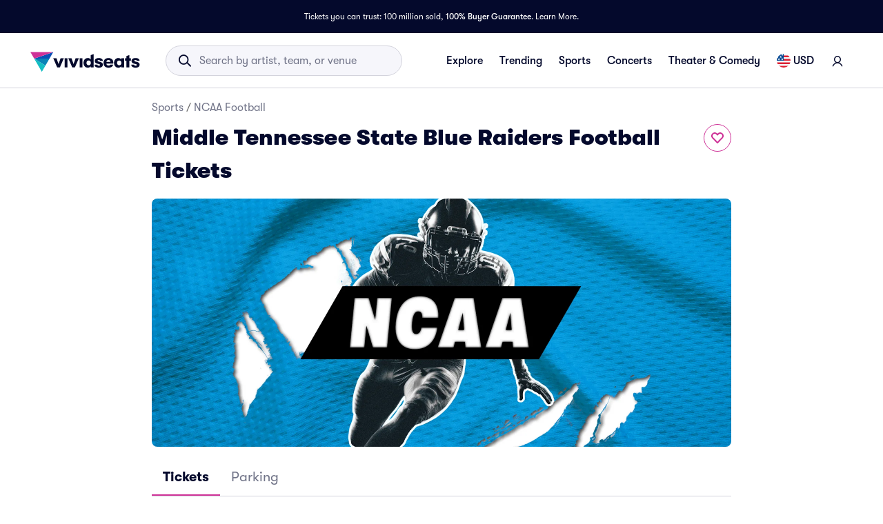

--- FILE ---
content_type: application/javascript
request_url: https://www.vividseats.com/athena-assets/1fdefec7/prod/next-assets/_next/static/chunks/8777-9eef44b0e7dcc337.js
body_size: 10608
content:
(self.webpackChunk_N_E=self.webpackChunk_N_E||[]).push([[8777],{3021:(t,r,e)=>{var n=e(53351);function i(t,r,e){var a=n(t,8,void 0,void 0,void 0,void 0,void 0,r=e?void 0:r);return a.placeholder=i.placeholder,a}i.placeholder={},t.exports=i},5248:(t,r,e)=>{var n=e(53109),i=e(39913),a=[["ary",128],["bind",1],["bindKey",2],["curry",8],["curryRight",16],["flip",512],["partial",32],["partialRight",64],["rearg",256]];t.exports=function(t,r){return n(a,function(e){var n="_."+e[0];r&e[1]&&!i(t,n)&&t.push(n)}),t.sort()}},6156:(t,r,e)=>{var n=e(6677),i=e(22409),a=e(19031);t.exports=function(t,r,e,o){var s=1&r,l=i(t);return function r(){for(var i=-1,u=arguments.length,c=-1,p=o.length,f=Array(p+u);++c<p;)f[c]=o[c];for(;u--;)f[c++]=arguments[++i];return n(this&&this!==a&&this instanceof r?l:t,s?e:this,f)}}},6588:(t,r,e)=>{"use strict";e.d(r,{M:()=>i});var n=e(9411);function i(t){return(0,n.w)("localStorage","use-local-storage")(t)}(0,n.d)("localStorage")},9411:(t,r,e)=>{"use strict";e.d(r,{d:()=>l,w:()=>s});var n=e(14232),i=e(37512);function a(t){try{return t&&JSON.parse(t)}catch{return t}}function o(t){return{getItem:r=>{try{return window[t].getItem(r)}catch(t){return console.warn("use-local-storage: Failed to get value from storage, localStorage is blocked"),null}},setItem:(r,e)=>{try{window[t].setItem(r,e)}catch(t){console.warn("use-local-storage: Failed to set value to storage, localStorage is blocked")}},removeItem:r=>{try{window[t].removeItem(r)}catch(t){console.warn("use-local-storage: Failed to remove value from storage, localStorage is blocked")}}}}function s(t,r){let e="localStorage"===t?"mantine-local-storage":"mantine-session-storage",{getItem:s,setItem:l,removeItem:u}=o(t);return function({key:o,defaultValue:c,getInitialValueInEffect:p=!0,sync:f=!0,deserialize:d=a,serialize:h=t=>(function(t,r="use-local-storage"){try{return JSON.stringify(t)}catch(t){throw Error(`@mantine/hooks ${r}: Failed to serialize the value`)}})(t,r)}){let v=(0,n.useCallback)(r=>{let e;try{e="undefined"==typeof window||!(t in window)||null===window[t]||!!r}catch(t){e=!0}if(e)return c;let n=s(o);return null!==n?d(n):c},[o,c]),[g,y]=(0,n.useState)(v(p)),m=(0,n.useCallback)(t=>{t instanceof Function?y(r=>{let n=t(r);return l(o,h(n)),queueMicrotask(()=>{window.dispatchEvent(new CustomEvent(e,{detail:{key:o,value:t(r)}}))}),n}):(l(o,h(t)),window.dispatchEvent(new CustomEvent(e,{detail:{key:o,value:t}})),y(t))},[o]),x=(0,n.useCallback)(()=>{u(o),y(c),window.dispatchEvent(new CustomEvent(e,{detail:{key:o,value:c}}))},[o,c]);return(0,i.M)("storage",r=>{f&&r.storageArea===window[t]&&r.key===o&&y(d(r.newValue??void 0))}),(0,i.M)(e,t=>{f&&t.detail.key===o&&y(t.detail.value)}),(0,n.useEffect)(()=>{void 0!==c&&void 0===g&&m(c)},[c,g,m]),(0,n.useEffect)(()=>{let t=v();void 0!==t&&m(t)},[o]),[void 0===g?c:g,m,x]}}function l(t){let{getItem:r}=o(t);return function({key:e,defaultValue:n,deserialize:i=a}){let o;try{o="undefined"==typeof window||!(t in window)||null===window[t]}catch(t){o=!0}if(o)return n;let s=r(e);return null!==s?i(s):n}}},10614:(t,r,e)=>{var n=e(96494),i=e(60524),a=e(52782);t.exports=function(t,r,e){return r=i(r),void 0===e?(e=r,r=0):e=i(e),n(t=a(t),r,e)}},11565:(t,r,e)=>{var n=e(89950),i=e(95029),a=e(28654),o=Object.prototype,s=Function.prototype.toString,l=o.hasOwnProperty,u=s.call(Object);t.exports=function(t){if(!a(t)||"[object Object]"!=n(t))return!1;var r=i(t);if(null===r)return!0;var e=l.call(r,"constructor")&&r.constructor;return"function"==typeof e&&e instanceof e&&s.call(e)==u}},11922:(t,r,e)=>{var n=e(79699),i=e(68373),a=Math.min;t.exports=function(t,r){for(var e=t.length,o=a(r.length,e),s=n(t);o--;){var l=r[o];t[o]=i(l,e)?s[l]:void 0}return t}},12984:(t,r,e)=>{var n=e(80672)("isNil",e(19809),e(87629));n.placeholder=e(45714),t.exports=n},15592:(t,r,e)=>{var n=e(82592),i=e(31125),a=e(82603),o=e(93007),s=e(28654),l=e(87763),u=Object.prototype.hasOwnProperty;function c(t){if(s(t)&&!o(t)&&!(t instanceof n)){if(t instanceof i)return t;if(u.call(t,"__wrapped__"))return l(t)}return new i(t)}c.prototype=a.prototype,c.prototype.constructor=c,t.exports=c},17068:t=>{var r=/\{(?:\n\/\* \[wrapped with .+\] \*\/)?\n?/;t.exports=function(t,e){var n=e.length;if(!n)return t;var i=n-1;return e[i]=(n>1?"& ":"")+e[i],e=e.join(n>2?", ":" "),t.replace(r,"{\n/* [wrapped with "+e+"] */\n")}},20913:(t,r,e)=>{var n=e(69249),i=e(17068),a=e(89161),o=e(5248);t.exports=function(t,r,e){var s=r+"";return a(t,i(s,o(n(s),e)))}},22409:(t,r,e)=>{var n=e(34446),i=e(98825);t.exports=function(t){return function(){var r=arguments;switch(r.length){case 0:return new t;case 1:return new t(r[0]);case 2:return new t(r[0],r[1]);case 3:return new t(r[0],r[1],r[2]);case 4:return new t(r[0],r[1],r[2],r[3]);case 5:return new t(r[0],r[1],r[2],r[3],r[4]);case 6:return new t(r[0],r[1],r[2],r[3],r[4],r[5]);case 7:return new t(r[0],r[1],r[2],r[3],r[4],r[5],r[6])}var e=n(t.prototype),a=t.apply(e,r);return i(a)?a:e}}},23639:(t,r,e)=>{var n=e(24127),i=e(47871);t.exports=function(t){return i("function"==typeof t?t:n(t,1))}},24832:(t,r,e)=>{var n=e(87409),i=Object.prototype.hasOwnProperty;t.exports=function(t){for(var r=t.name+"",e=n[r],a=i.call(n,r)?e.length:0;a--;){var o=e[a],s=o.func;if(null==s||s==t)return o.name}return r}},29187:t=>{t.exports=function(t){return t.placeholder}},29960:(t,r,e)=>{var n=e(89950),i=e(28654),a=e(11565);t.exports=function(t){if(!i(t))return!1;var r=n(t);return"[object Error]"==r||"[object DOMException]"==r||"string"==typeof t.message&&"string"==typeof t.name&&!a(t)}},31125:(t,r,e)=>{function n(t,r){this.__wrapped__=t,this.__actions__=[],this.__chain__=!!r,this.__index__=0,this.__values__=void 0}n.prototype=e(34446)(e(82603).prototype),n.prototype.constructor=n,t.exports=n},33005:t=>{t.exports=function(t,r){for(var e=t.length,n=0;e--;)t[e]===r&&++n;return n}},33029:(t,r,e)=>{var n=e(40960),i=e(96774),a=e(33005),o=e(22409),s=e(54013),l=e(29187),u=e(11922),c=e(68644),p=e(19031);t.exports=function t(r,e,f,d,h,v,g,y,m,x){var _=128&e,A=1&e,w=2&e,W=24&e,E=512&e,I=w?void 0:o(r);function k(){for(var b=arguments.length,O=Array(b),R=b;R--;)O[R]=arguments[R];if(W)var M=l(k),S=a(O,M);if(d&&(O=n(O,d,h,W)),v&&(O=i(O,v,g,W)),b-=S,W&&b<x){var F=c(O,M);return s(r,e,t,k.placeholder,f,O,F,y,m,x-b)}var B=A?f:this,C=w?B[r]:r;return b=O.length,y?O=u(O,y):E&&b>1&&O.reverse(),_&&m<b&&(O.length=m),this&&this!==p&&this instanceof k&&(C=I||o(C)),C.apply(B,O)}return k}},37512:(t,r,e)=>{"use strict";e.d(r,{M:()=>i});var n=e(14232);function i(t,r,e){(0,n.useEffect)(()=>(window.addEventListener(t,r,e),()=>window.removeEventListener(t,r,e)),[t,r])}},39913:(t,r,e)=>{var n=e(67895);t.exports=function(t,r){return!!(null==t?0:t.length)&&n(t,r,0)>-1}},40120:(t,r,e)=>{"use strict";function n(t){if(null==t)throw TypeError("Cannot destructure "+t);return t}e.d(r,{_:()=>n})},40960:t=>{var r=Math.max;t.exports=function(t,e,n,i){for(var a=-1,o=t.length,s=n.length,l=-1,u=e.length,c=r(o-s,0),p=Array(u+c),f=!i;++l<u;)p[l]=e[l];for(;++a<s;)(f||a<o)&&(p[n[a]]=t[a]);for(;c--;)p[l++]=t[a++];return p}},42454:(t,r,e)=>{var n=e(72996),i=e(45714),a=Array.prototype.push;function o(t,r){return 2==r?function(r,e){return t(r,e)}:function(r){return t(r)}}function s(t){for(var r=t?t.length:0,e=Array(r);r--;)e[r]=t[r];return e}function l(t,r){return function(){var e=arguments.length;if(e){for(var n=Array(e);e--;)n[e]=arguments[e];var i=n[0]=r.apply(void 0,n);return t.apply(void 0,n),i}}}t.exports=function t(r,e,u,c){var p="function"==typeof e,f=e===Object(e);if(f&&(c=u,u=e,e=void 0),null==u)throw TypeError();c||(c={});var d={cap:!("cap"in c)||c.cap,curry:!("curry"in c)||c.curry,fixed:!("fixed"in c)||c.fixed,immutable:!("immutable"in c)||c.immutable,rearg:!("rearg"in c)||c.rearg},h=p?u:i,v="curry"in c&&c.curry,g="fixed"in c&&c.fixed,y="rearg"in c&&c.rearg,m=p?u.runInContext():void 0,x=p?u:{ary:r.ary,assign:r.assign,clone:r.clone,curry:r.curry,forEach:r.forEach,isArray:r.isArray,isError:r.isError,isFunction:r.isFunction,isWeakMap:r.isWeakMap,iteratee:r.iteratee,keys:r.keys,rearg:r.rearg,toInteger:r.toInteger,toPath:r.toPath},_=x.ary,A=x.assign,w=x.clone,W=x.curry,E=x.forEach,I=x.isArray,k=x.isError,b=x.isFunction,O=x.isWeakMap,R=x.keys,M=x.rearg,S=x.toInteger,F=x.toPath,B=R(n.aryMethod),C={castArray:function(t){return function(){var r=arguments[0];return I(r)?t(s(r)):t.apply(void 0,arguments)}},iteratee:function(t){return function(){var r=arguments[0],e=arguments[1],n=t(r,e),i=n.length;return d.cap&&"number"==typeof e?(e=e>2?e-2:1,i&&i<=e?n:o(n,e)):n}},mixin:function(t){return function(r){var e=this;if(!b(e))return t(e,Object(r));var n=[];return E(R(r),function(t){b(r[t])&&n.push([t,e.prototype[t]])}),t(e,Object(r)),E(n,function(t){var r=t[1];b(r)?e.prototype[t[0]]=r:delete e.prototype[t[0]]}),e}},nthArg:function(t){return function(r){var e=r<0?1:S(r)+1;return W(t(r),e)}},rearg:function(t){return function(r,e){var n=e?e.length:0;return W(t(r,e),n)}},runInContext:function(e){return function(n){return t(r,e(n),c)}}};function j(t,r,e){if(d.fixed&&(g||!n.skipFixed[t])){var i=n.methodSpread[t],o=i&&i.start;return void 0===o?_(r,e):function(){for(var t=arguments.length,e=t-1,n=Array(t);t--;)n[t]=arguments[t];var i=n[o],s=n.slice(0,o);return i&&a.apply(s,i),o!=e&&a.apply(s,n.slice(o+1)),r.apply(this,s)}}return r}function L(t,r,e){return d.rearg&&e>1&&(y||!n.skipRearg[t])?M(r,n.methodRearg[t]||n.aryRearg[e]):r}function P(t,r){r=F(r);for(var e=-1,n=r.length,i=n-1,a=w(Object(t)),o=a;null!=o&&++e<n;){var s=r[e],l=o[s];null==l||b(l)||k(l)||O(l)||(o[s]=w(e==i?l:Object(l))),o=o[s]}return a}function D(r,e){var i=n.aliasToReal[r]||r,a=n.remap[i]||i,o=c;return function(r){return t(p?m:x,i,p?m[a]:e,A(A({},o),r))}}function z(t,r){return function(){var e=arguments.length;if(!e)return t();for(var n=Array(e);e--;)n[e]=arguments[e];var i=d.rearg?0:e-1;return n[i]=r(n[i]),t.apply(void 0,n)}}function q(t,r,e){var i,a=n.aliasToReal[t]||t,u=r,c=C[a];return c?u=c(r):d.immutable&&(n.mutate.array[a]?u=l(r,s):n.mutate.object[a]?u=l(r,function(t){return r({},t)}):n.mutate.set[a]&&(u=l(r,P))),E(B,function(t){return E(n.aryMethod[t],function(r){if(a==r){var e,s=n.methodSpread[a];return i=s&&s.afterRearg?j(a,L(a,u,t),t):L(a,j(a,u,t),t),e=i=function(t,r){if(d.cap){var e,i,a,s,l=n.iterateeRearg[t];if(l){return e=r,i=l,z(e,function(t){var r,e=i.length;return r=M(o(t,e),i),2==e?function(t,e){return r.apply(void 0,arguments)}:function(t){return r.apply(void 0,arguments)}})}var u=!p&&n.iterateeAry[t];if(u){return a=r,s=u,z(a,function(t){return"function"==typeof t?o(t,s):t})}}return r}(a,i),i=v||d.curry&&t>1?W(e,t):e,!1}}),!i}),i||(i=u),i==r&&(i=v?W(i,1):function(){return r.apply(this,arguments)}),i.convert=D(a,r),i.placeholder=r.placeholder=e,i}if(!f)return q(e,u,h);var T=u,K=[];return E(B,function(t){E(n.aryMethod[t],function(t){var r=T[n.remap[t]||t];r&&K.push([t,q(t,r,T)])})}),E(R(T),function(t){var r=T[t];if("function"==typeof r){for(var e=K.length;e--;)if(K[e][0]==t)return;r.convert=D(t,r),K.push([t,r])}}),E(K,function(t){T[t[0]]=t[1]}),T.convert=function(t){return T.runInContext.convert(t)(void 0)},T.placeholder=T,E(R(T),function(t){E(n.realToAlias[t]||[],function(r){T[r]=T[t]})}),T}},43849:(t,r,e)=>{var n=e(62576),i=e(57410);t.exports=n?function(t){return n.get(t)}:i},43869:(t,r,e)=>{var n=e(82592),i=e(43849),a=e(24832),o=e(15592);t.exports=function(t){var r=a(t),e=o[r];if("function"!=typeof e||!(r in n.prototype))return!1;if(t===e)return!0;var s=i(e);return!!s&&t===s[0]}},44296:(t,r,e)=>{var n=e(53351);t.exports=function(t,r,e){return r=e?void 0:r,r=t&&null==r?t.length:r,n(t,128,void 0,void 0,void 0,void 0,r)}},45549:(t,r,e)=>{var n=e(52370);t.exports=e(33)(n)},45714:t=>{t.exports={}},49035:t=>{t.exports=function(t,r,e){for(var n=e-1,i=t.length;++n<i;)if(t[n]===r)return n;return -1}},52370:(t,r,e)=>{var n=e(27148),i=e(62576);t.exports=i?function(t,r){return i.set(t,r),t}:n},52646:(t,r,e)=>{var n=e(6677),i=e(22409),a=e(33029),o=e(54013),s=e(29187),l=e(68644),u=e(19031);t.exports=function(t,r,e){var c=i(t);function p(){for(var i=arguments.length,f=Array(i),d=i,h=s(p);d--;)f[d]=arguments[d];var v=i<3&&f[0]!==h&&f[i-1]!==h?[]:l(f,h);return(i-=v.length)<e?o(t,r,a,p.placeholder,void 0,f,v,void 0,void 0,e-i):n(this&&this!==u&&this instanceof p?c:t,this,f)}return p}},53351:(t,r,e)=>{var n=e(52370),i=e(88296),a=e(52646),o=e(33029),s=e(6156),l=e(43849),u=e(79921),c=e(45549),p=e(20913),f=e(13051),d=Math.max;t.exports=function(t,r,e,h,v,g,y,m){var x=2&r;if(!x&&"function"!=typeof t)throw TypeError("Expected a function");var _=h?h.length:0;if(_||(r&=-97,h=v=void 0),y=void 0===y?y:d(f(y),0),m=void 0===m?m:f(m),_-=v?v.length:0,64&r){var A=h,w=v;h=v=void 0}var W=x?void 0:l(t),E=[t,r,e,h,v,A,w,g,y,m];if(W&&u(E,W),t=E[0],r=E[1],e=E[2],h=E[3],v=E[4],(m=E[9]=void 0===E[9]?x?0:t.length:d(E[9]-_,0))||!(24&r)||(r&=-25),r&&1!=r)I=8==r||16==r?a(t,r,m):32!=r&&33!=r||v.length?o.apply(void 0,E):s(t,r,e,h);else var I=i(t,r,e);return p((W?n:c)(I,E),t,r)}},54013:(t,r,e)=>{var n=e(43869),i=e(45549),a=e(20913);t.exports=function(t,r,e,o,s,l,u,c,p,f){var d=8&r;r|=d?32:64,4&(r&=~(d?64:32))||(r&=-4);var h=[t,r,s,d?l:void 0,d?u:void 0,d?void 0:l,d?void 0:u,c,p,f],v=e.apply(void 0,h);return n(t)&&i(v,h),v.placeholder=o,a(v,t,r)}},58394:(t,r,e)=>{t.exports={ary:e(44296),assign:e(27979),clone:e(75783),curry:e(3021),forEach:e(53109),isArray:e(93007),isError:e(29960),isFunction:e(19850),isWeakMap:e(58968),iteratee:e(23639),keys:e(29934),rearg:e(82485),toInteger:e(13051),toPath:e(77244)}},58968:(t,r,e)=>{var n=e(24015),i=e(28654);t.exports=function(t){return i(t)&&"[object WeakMap]"==n(t)}},62079:(t,r,e)=>{"use strict";e.d(r,{A:()=>o}),e(14232);var n=e(67112),i=e(80469),a=e(21996);function o(){var t=(0,n.A)(i.A);return t[a.A]||t}},62576:(t,r,e)=>{var n=e(96703);t.exports=n&&new n},67895:(t,r,e)=>{var n=e(54355),i=e(95975),a=e(49035);t.exports=function(t,r,e){return r==r?a(t,r,e):n(t,i,e)}},68644:t=>{var r="__lodash_placeholder__";t.exports=function(t,e){for(var n=-1,i=t.length,a=0,o=[];++n<i;){var s=t[n];(s===e||s===r)&&(t[n]=r,o[a++]=n)}return o}},69249:t=>{var r=/\{\n\/\* \[wrapped with (.+)\] \*/,e=/,? & /;t.exports=function(t){var n=t.match(r);return n?n[1].split(e):[]}},72996:(t,r)=>{r.aliasToReal={each:"forEach",eachRight:"forEachRight",entries:"toPairs",entriesIn:"toPairsIn",extend:"assignIn",extendAll:"assignInAll",extendAllWith:"assignInAllWith",extendWith:"assignInWith",first:"head",conforms:"conformsTo",matches:"isMatch",property:"get",__:"placeholder",F:"stubFalse",T:"stubTrue",all:"every",allPass:"overEvery",always:"constant",any:"some",anyPass:"overSome",apply:"spread",assoc:"set",assocPath:"set",complement:"negate",compose:"flowRight",contains:"includes",dissoc:"unset",dissocPath:"unset",dropLast:"dropRight",dropLastWhile:"dropRightWhile",equals:"isEqual",identical:"eq",indexBy:"keyBy",init:"initial",invertObj:"invert",juxt:"over",omitAll:"omit",nAry:"ary",path:"get",pathEq:"matchesProperty",pathOr:"getOr",paths:"at",pickAll:"pick",pipe:"flow",pluck:"map",prop:"get",propEq:"matchesProperty",propOr:"getOr",props:"at",symmetricDifference:"xor",symmetricDifferenceBy:"xorBy",symmetricDifferenceWith:"xorWith",takeLast:"takeRight",takeLastWhile:"takeRightWhile",unapply:"rest",unnest:"flatten",useWith:"overArgs",where:"conformsTo",whereEq:"isMatch",zipObj:"zipObject"},r.aryMethod={1:["assignAll","assignInAll","attempt","castArray","ceil","create","curry","curryRight","defaultsAll","defaultsDeepAll","floor","flow","flowRight","fromPairs","invert","iteratee","memoize","method","mergeAll","methodOf","mixin","nthArg","over","overEvery","overSome","rest","reverse","round","runInContext","spread","template","trim","trimEnd","trimStart","uniqueId","words","zipAll"],2:["add","after","ary","assign","assignAllWith","assignIn","assignInAllWith","at","before","bind","bindAll","bindKey","chunk","cloneDeepWith","cloneWith","concat","conformsTo","countBy","curryN","curryRightN","debounce","defaults","defaultsDeep","defaultTo","delay","difference","divide","drop","dropRight","dropRightWhile","dropWhile","endsWith","eq","every","filter","find","findIndex","findKey","findLast","findLastIndex","findLastKey","flatMap","flatMapDeep","flattenDepth","forEach","forEachRight","forIn","forInRight","forOwn","forOwnRight","get","groupBy","gt","gte","has","hasIn","includes","indexOf","intersection","invertBy","invoke","invokeMap","isEqual","isMatch","join","keyBy","lastIndexOf","lt","lte","map","mapKeys","mapValues","matchesProperty","maxBy","meanBy","merge","mergeAllWith","minBy","multiply","nth","omit","omitBy","overArgs","pad","padEnd","padStart","parseInt","partial","partialRight","partition","pick","pickBy","propertyOf","pull","pullAll","pullAt","random","range","rangeRight","rearg","reject","remove","repeat","restFrom","result","sampleSize","some","sortBy","sortedIndex","sortedIndexOf","sortedLastIndex","sortedLastIndexOf","sortedUniqBy","split","spreadFrom","startsWith","subtract","sumBy","take","takeRight","takeRightWhile","takeWhile","tap","throttle","thru","times","trimChars","trimCharsEnd","trimCharsStart","truncate","union","uniqBy","uniqWith","unset","unzipWith","without","wrap","xor","zip","zipObject","zipObjectDeep"],3:["assignInWith","assignWith","clamp","differenceBy","differenceWith","findFrom","findIndexFrom","findLastFrom","findLastIndexFrom","getOr","includesFrom","indexOfFrom","inRange","intersectionBy","intersectionWith","invokeArgs","invokeArgsMap","isEqualWith","isMatchWith","flatMapDepth","lastIndexOfFrom","mergeWith","orderBy","padChars","padCharsEnd","padCharsStart","pullAllBy","pullAllWith","rangeStep","rangeStepRight","reduce","reduceRight","replace","set","slice","sortedIndexBy","sortedLastIndexBy","transform","unionBy","unionWith","update","xorBy","xorWith","zipWith"],4:["fill","setWith","updateWith"]},r.aryRearg={2:[1,0],3:[2,0,1],4:[3,2,0,1]},r.iterateeAry={dropRightWhile:1,dropWhile:1,every:1,filter:1,find:1,findFrom:1,findIndex:1,findIndexFrom:1,findKey:1,findLast:1,findLastFrom:1,findLastIndex:1,findLastIndexFrom:1,findLastKey:1,flatMap:1,flatMapDeep:1,flatMapDepth:1,forEach:1,forEachRight:1,forIn:1,forInRight:1,forOwn:1,forOwnRight:1,map:1,mapKeys:1,mapValues:1,partition:1,reduce:2,reduceRight:2,reject:1,remove:1,some:1,takeRightWhile:1,takeWhile:1,times:1,transform:2},r.iterateeRearg={mapKeys:[1],reduceRight:[1,0]},r.methodRearg={assignInAllWith:[1,0],assignInWith:[1,2,0],assignAllWith:[1,0],assignWith:[1,2,0],differenceBy:[1,2,0],differenceWith:[1,2,0],getOr:[2,1,0],intersectionBy:[1,2,0],intersectionWith:[1,2,0],isEqualWith:[1,2,0],isMatchWith:[2,1,0],mergeAllWith:[1,0],mergeWith:[1,2,0],padChars:[2,1,0],padCharsEnd:[2,1,0],padCharsStart:[2,1,0],pullAllBy:[2,1,0],pullAllWith:[2,1,0],rangeStep:[1,2,0],rangeStepRight:[1,2,0],setWith:[3,1,2,0],sortedIndexBy:[2,1,0],sortedLastIndexBy:[2,1,0],unionBy:[1,2,0],unionWith:[1,2,0],updateWith:[3,1,2,0],xorBy:[1,2,0],xorWith:[1,2,0],zipWith:[1,2,0]},r.methodSpread={assignAll:{start:0},assignAllWith:{start:0},assignInAll:{start:0},assignInAllWith:{start:0},defaultsAll:{start:0},defaultsDeepAll:{start:0},invokeArgs:{start:2},invokeArgsMap:{start:2},mergeAll:{start:0},mergeAllWith:{start:0},partial:{start:1},partialRight:{start:1},without:{start:1},zipAll:{start:0}},r.mutate={array:{fill:!0,pull:!0,pullAll:!0,pullAllBy:!0,pullAllWith:!0,pullAt:!0,remove:!0,reverse:!0},object:{assign:!0,assignAll:!0,assignAllWith:!0,assignIn:!0,assignInAll:!0,assignInAllWith:!0,assignInWith:!0,assignWith:!0,defaults:!0,defaultsAll:!0,defaultsDeep:!0,defaultsDeepAll:!0,merge:!0,mergeAll:!0,mergeAllWith:!0,mergeWith:!0},set:{set:!0,setWith:!0,unset:!0,update:!0,updateWith:!0}},r.realToAlias=function(){var t=Object.prototype.hasOwnProperty,e=r.aliasToReal,n={};for(var i in e){var a=e[i];t.call(n,a)?n[a].push(i):n[a]=[i]}return n}(),r.remap={assignAll:"assign",assignAllWith:"assignWith",assignInAll:"assignIn",assignInAllWith:"assignInWith",curryN:"curry",curryRightN:"curryRight",defaultsAll:"defaults",defaultsDeepAll:"defaultsDeep",findFrom:"find",findIndexFrom:"findIndex",findLastFrom:"findLast",findLastIndexFrom:"findLastIndex",getOr:"get",includesFrom:"includes",indexOfFrom:"indexOf",invokeArgs:"invoke",invokeArgsMap:"invokeMap",lastIndexOfFrom:"lastIndexOf",mergeAll:"merge",mergeAllWith:"mergeWith",padChars:"pad",padCharsEnd:"padEnd",padCharsStart:"padStart",propertyOf:"get",rangeStep:"range",rangeStepRight:"rangeRight",restFrom:"rest",spreadFrom:"spread",trimChars:"trim",trimCharsEnd:"trimEnd",trimCharsStart:"trimStart",zipAll:"zip"},r.skipFixed={castArray:!0,flow:!0,flowRight:!0,iteratee:!0,mixin:!0,rearg:!0,runInContext:!0},r.skipRearg={add:!0,assign:!0,assignIn:!0,bind:!0,bindKey:!0,concat:!0,difference:!0,divide:!0,eq:!0,gt:!0,gte:!0,isEqual:!0,lt:!0,lte:!0,matchesProperty:!0,merge:!0,multiply:!0,overArgs:!0,partial:!0,partialRight:!0,propertyOf:!0,random:!0,range:!0,rangeRight:!0,subtract:!0,zip:!0,zipObject:!0,zipObjectDeep:!0}},73351:(t,r,e)=>{"use strict";e.d(r,{A:()=>h});var n,i,a=e(16724),o=e(14232),s=e(46809),l=e(4073),u={out:"out-in",in:"in-out"},c=function(t,r,e){return function(){var n;t.props[r]&&(n=t.props)[r].apply(n,arguments),e()}},p=((n={})[u.out]=function(t){var r=t.current,e=t.changeState;return o.cloneElement(r,{in:!1,onExited:c(r,"onExited",function(){e(s.ns,null)})})},n[u.in]=function(t){var r=t.current,e=t.changeState,n=t.children;return[r,o.cloneElement(n,{in:!0,onEntered:c(n,"onEntered",function(){e(s.ns)})})]},n),f=((i={})[u.out]=function(t){var r=t.children,e=t.changeState;return o.cloneElement(r,{in:!0,onEntered:c(r,"onEntered",function(){e(s._K,o.cloneElement(r,{in:!0}))})})},i[u.in]=function(t){var r=t.current,e=t.children,n=t.changeState;return[o.cloneElement(r,{in:!1,onExited:c(r,"onExited",function(){n(s._K,o.cloneElement(e,{in:!0}))})}),o.cloneElement(e,{in:!0})]},i),d=function(t){function r(){for(var r,e=arguments.length,n=Array(e),i=0;i<e;i++)n[i]=arguments[i];return(r=t.call.apply(t,[this].concat(n))||this).state={status:s._K,current:null},r.appeared=!1,r.changeState=function(t,e){void 0===e&&(e=r.state.current),r.setState({status:t,current:e})},r}(0,a.A)(r,t);var e=r.prototype;return e.componentDidMount=function(){this.appeared=!0},r.getDerivedStateFromProps=function(t,r){var e,n;return null==t.children?{current:null}:r.status===s.ns&&t.mode===u.in?{status:s.ns}:r.current&&!((e=r.current)===(n=t.children)||o.isValidElement(e)&&o.isValidElement(n)&&null!=e.key&&e.key===n.key)&&1?{status:s.ze}:{current:o.cloneElement(t.children,{in:!0})}},e.render=function(){var t,r=this.props,e=r.children,n=r.mode,i=this.state,a=i.status,u=i.current,c={children:e,current:u,changeState:this.changeState,status:a};switch(a){case s.ns:t=f[n](c);break;case s.ze:t=p[n](c);break;case s._K:t=u}return o.createElement(l.A.Provider,{value:{isMounting:!this.appeared}},t)},r}(o.Component);d.propTypes={},d.defaultProps={mode:u.out};let h=d},75783:(t,r,e)=>{var n=e(24127);t.exports=function(t){return n(t,4)}},77244:(t,r,e)=>{var n=e(59930),i=e(79699),a=e(93007),o=e(76014),s=e(91364),l=e(52141),u=e(12438);t.exports=function(t){return a(t)?n(t,l):o(t)?[t]:i(s(u(t)))}},79921:(t,r,e)=>{var n=e(40960),i=e(96774),a=e(68644),o="__lodash_placeholder__",s=Math.min;t.exports=function(t,r){var e=t[1],l=r[1],u=e|l,c=u<131,p=128==l&&8==e||128==l&&256==e&&t[7].length<=r[8]||384==l&&r[7].length<=r[8]&&8==e;if(!(c||p))return t;1&l&&(t[2]=r[2],u|=1&e?0:4);var f=r[3];if(f){var d=t[3];t[3]=d?n(d,f,r[4]):f,t[4]=d?a(t[3],o):r[4]}return(f=r[5])&&(d=t[5],t[5]=d?i(d,f,r[6]):f,t[6]=d?a(t[5],o):r[6]),(f=r[7])&&(t[7]=f),128&l&&(t[8]=null==t[8]?r[8]:s(t[8],r[8])),null==t[9]&&(t[9]=r[9]),t[0]=r[0],t[1]=u,t}},79959:(t,r,e)=>{t.exports=e(46013)(function(t,r,e){return t+(e?"-":"")+r.toLowerCase()})},80672:(t,r,e)=>{var n=e(42454),i=e(58394);t.exports=function(t,r,e){return n(i,t,r,e)}},80782:(t,r,e)=>{var n=e(4917),i=e(98825);t.exports=function(t,r,e){var a=!0,o=!0;if("function"!=typeof t)throw TypeError("Expected a function");return i(e)&&(a="leading"in e?!!e.leading:a,o="trailing"in e?!!e.trailing:o),n(t,r,{leading:a,maxWait:r,trailing:o})}},81110:(t,r,e)=>{"use strict";function n(){return(n=Object.assign||function(t){for(var r=1;r<arguments.length;r++){var e=arguments[r];for(var n in e)Object.prototype.hasOwnProperty.call(e,n)&&(t[n]=e[n])}return t}).apply(this,arguments)}e.d(r,{_:()=>n})},82485:(t,r,e)=>{var n=e(53351);t.exports=e(4194)(function(t,r){return n(t,256,void 0,void 0,void 0,r)})},82592:(t,r,e)=>{function n(t){this.__wrapped__=t,this.__actions__=[],this.__dir__=1,this.__filtered__=!1,this.__iteratees__=[],this.__takeCount__=0xffffffff,this.__views__=[]}n.prototype=e(34446)(e(82603).prototype),n.prototype.constructor=n,t.exports=n},82603:t=>{t.exports=function(){}},87409:t=>{t.exports={}},87629:t=>{t.exports={cap:!1,curry:!1,fixed:!1,immutable:!1,rearg:!1}},87763:(t,r,e)=>{var n=e(82592),i=e(31125),a=e(79699);t.exports=function(t){if(t instanceof n)return t.clone();var r=new i(t.__wrapped__,t.__chain__);return r.__actions__=a(t.__actions__),r.__index__=t.__index__,r.__values__=t.__values__,r}},88296:(t,r,e)=>{var n=e(22409),i=e(19031);t.exports=function(t,r,e){var a=1&r,o=n(t);return function r(){return(this&&this!==i&&this instanceof r?o:t).apply(a?e:this,arguments)}}},95975:t=>{t.exports=function(t){return t!=t}},96494:t=>{var r=Math.max,e=Math.min;t.exports=function(t,n,i){return t>=e(n,i)&&t<r(n,i)}},96774:t=>{var r=Math.max;t.exports=function(t,e,n,i){for(var a=-1,o=t.length,s=-1,l=n.length,u=-1,c=e.length,p=r(o-l,0),f=Array(p+c),d=!i;++a<p;)f[a]=t[a];for(var h=a;++u<c;)f[h+u]=e[u];for(;++s<l;)(d||a<o)&&(f[h+n[s]]=t[a++]);return f}}}]);
//# sourceMappingURL=8777-9eef44b0e7dcc337.js.map

--- FILE ---
content_type: application/javascript
request_url: https://www.vividseats.com/athena-assets/1fdefec7/prod/next-assets/_next/static/chunks/8353-795c089d9ae7c84d.js
body_size: 7382
content:
(self.webpackChunk_N_E=self.webpackChunk_N_E||[]).push([[8353],{8068:(t,e,o)=>{"use strict";o.d(e,{A:()=>g});var r=o(45526),n=o(67684),l=o(62701),i=o(65699),a=o(14232),c=o(69241),s=o(4697),u=o(43674),d=o(29548),p=o(69844),f=o(99087),v=o(83957),b=o(47951),h=o(45879);function m(t){return(0,h.Ay)("MuiTab",t)}var S=(0,b.A)("MuiTab",["root","labelIcon","textColorInherit","textColorPrimary","textColorSecondary","selected","disabled","fullWidth","wrapped","iconWrapper","icon"]),w=o(37876),y=function(t){var e=t.classes,o=t.textColor,r=t.fullWidth,n=t.wrapped,l=t.icon,i=t.label,a=t.selected,c=t.disabled,u={root:["root",l&&i&&"labelIcon","textColor".concat((0,d.A)(o)),r&&"fullWidth",n&&"wrapped",a&&"selected",c&&"disabled"],icon:["iconWrapper","icon"]};return(0,s.A)(u,m,e)},x=(0,p.Ay)(u.A,{name:"MuiTab",slot:"Root",overridesResolver:function(t,e){var o=t.ownerState;return[e.root,o.label&&o.icon&&e.labelIcon,e["textColor".concat((0,d.A)(o.textColor))],o.fullWidth&&e.fullWidth,o.wrapped&&e.wrapped,(0,r._)({},"& .".concat(S.iconWrapper),e.iconWrapper),(0,r._)({},"& .".concat(S.icon),e.icon)]}})((0,f.A)(function(t){var e,o,i,a=t.theme;return(0,l._)((0,n._)({},a.typography.button),{maxWidth:360,minWidth:90,position:"relative",minHeight:48,flexShrink:0,padding:"12px 16px",overflow:"hidden",whiteSpace:"normal",textAlign:"center",lineHeight:1.25,variants:[{props:function(t){var e=t.ownerState;return e.label&&("top"===e.iconPosition||"bottom"===e.iconPosition)},style:{flexDirection:"column"}},{props:function(t){var e=t.ownerState;return e.label&&"top"!==e.iconPosition&&"bottom"!==e.iconPosition},style:{flexDirection:"row"}},{props:function(t){var e=t.ownerState;return e.icon&&e.label},style:{minHeight:72,paddingTop:9,paddingBottom:9}},{props:function(t){var e=t.ownerState,o=t.iconPosition;return e.icon&&e.label&&"top"===o},style:(0,r._)({},"& > .".concat(S.icon),{marginBottom:6})},{props:function(t){var e=t.ownerState,o=t.iconPosition;return e.icon&&e.label&&"bottom"===o},style:(0,r._)({},"& > .".concat(S.icon),{marginTop:6})},{props:function(t){var e=t.ownerState,o=t.iconPosition;return e.icon&&e.label&&"start"===o},style:(0,r._)({},"& > .".concat(S.icon),{marginRight:a.spacing(1)})},{props:function(t){var e=t.ownerState,o=t.iconPosition;return e.icon&&e.label&&"end"===o},style:(0,r._)({},"& > .".concat(S.icon),{marginLeft:a.spacing(1)})},{props:{textColor:"inherit"},style:(e={color:"inherit",opacity:.6},(0,r._)(e,"&.".concat(S.selected),{opacity:1}),(0,r._)(e,"&.".concat(S.disabled),{opacity:(a.vars||a).palette.action.disabledOpacity}),e)},{props:{textColor:"primary"},style:(o={color:(a.vars||a).palette.text.secondary},(0,r._)(o,"&.".concat(S.selected),{color:(a.vars||a).palette.primary.main}),(0,r._)(o,"&.".concat(S.disabled),{color:(a.vars||a).palette.text.disabled}),o)},{props:{textColor:"secondary"},style:(i={color:(a.vars||a).palette.text.secondary},(0,r._)(i,"&.".concat(S.selected),{color:(a.vars||a).palette.secondary.main}),(0,r._)(i,"&.".concat(S.disabled),{color:(a.vars||a).palette.text.disabled}),i)},{props:function(t){return t.ownerState.fullWidth},style:{flexShrink:1,flexGrow:1,flexBasis:0,maxWidth:"none"}},{props:function(t){return t.ownerState.wrapped},style:{fontSize:a.typography.pxToRem(12)}}]})}));let g=a.forwardRef(function(t,e){var o=(0,v.b)({props:t,name:"MuiTab"}),r=o.className,s=o.disabled,u=void 0!==s&&s,d=o.disableFocusRipple,p=void 0!==d&&d,f=o.fullWidth,b=o.icon,h=o.iconPosition,m=void 0===h?"top":h,S=o.indicator,g=o.label,_=o.onChange,A=o.onClick,C=o.onFocus,B=o.selected,M=o.selectionFollowsFocus,P=o.textColor,I=o.value,T=o.wrapped,E=(0,i._)(o,["className","disabled","disableFocusRipple","fullWidth","icon","iconPosition","indicator","label","onChange","onClick","onFocus","selected","selectionFollowsFocus","textColor","value","wrapped"]),R=(0,l._)((0,n._)({},o),{disabled:u,disableFocusRipple:p,selected:B,icon:!!b,iconPosition:m,label:!!g,fullWidth:f,textColor:void 0===P?"inherit":P,wrapped:void 0!==T&&T}),W=y(R),F=b&&g&&a.isValidElement(b)?a.cloneElement(b,{className:(0,c.A)(W.icon,b.props.className)}):b;return(0,w.jsxs)(x,(0,l._)((0,n._)({focusRipple:!p,className:(0,c.A)(W.root,r),ref:e,role:"tab","aria-selected":B,disabled:u,onClick:function(t){!B&&_&&_(t,I),A&&A(t)},onFocus:function(t){M&&!B&&_&&_(t,I),C&&C(t)},ownerState:R,tabIndex:B?0:-1},E),{children:["top"===m||"start"===m?(0,w.jsxs)(a.Fragment,{children:[F,g]}):(0,w.jsxs)(a.Fragment,{children:[g,F]}),S]}))})},36827:(t,e,o)=>{var r=o(89950),n=o(93007),l=o(28654);t.exports=function(t){return"string"==typeof t||!n(t)&&l(t)&&"[object String]"==r(t)}},46624:(t,e,o)=>{"use strict";o.d(e,{A:()=>J});var r,n=o(45526),l=o(67684),i=o(62701),a=o(65699),c=o(20294),s=o(14232),u=o(69241),d=o(4697),p=o(47781),f=o(86863),v=o(69844),b=o(62079),h=o(99087),m=o(83957),S=o(7317);function w(t){return(1+Math.sin(Math.PI*t-Math.PI/2))/2}var y=o(35930),x=o(22041),g=o(37876),_={width:99,height:99,position:"absolute",top:-9999,overflow:"scroll"},A=o(60699);let C=(0,A.A)((0,g.jsx)("path",{d:"M15.41 16.09l-4.58-4.59 4.58-4.59L14 5.5l-6 6 6 6z"}),"KeyboardArrowLeft"),B=(0,A.A)((0,g.jsx)("path",{d:"M8.59 16.34l4.58-4.59-4.58-4.59L10 5.75l6 6-6 6z"}),"KeyboardArrowRight");var M=o(43674),P=o(47951),I=o(45879);function T(t){return(0,I.Ay)("MuiTabScrollButton",t)}var E=(0,P.A)("MuiTabScrollButton",["root","vertical","horizontal","disabled"]),R=function(t){var e=t.classes,o=t.orientation,r=t.disabled;return(0,d.A)({root:["root",o,r&&"disabled"]},T,e)},W=(0,v.Ay)(M.A,{name:"MuiTabScrollButton",slot:"Root",overridesResolver:function(t,e){var o=t.ownerState;return[e.root,o.orientation&&e[o.orientation]]}})((r={width:40,flexShrink:0,opacity:.8},(0,n._)(r,"&.".concat(E.disabled),{opacity:0}),(0,n._)(r,"variants",[{props:{orientation:"vertical"},style:{width:"100%",height:40,"& svg":{transform:"var(--TabScrollButton-svgRotate)"}}}]),r)),F=s.forwardRef(function(t,e){var o,r,n=(0,m.b)({props:t,name:"MuiTabScrollButton"}),c=n.className,s=n.slots,d=void 0===s?{}:s,v=n.slotProps,b=void 0===v?{}:v,h=n.direction,S=n.orientation,w=(n.disabled,(0,a._)(n,["className","slots","slotProps","direction","orientation","disabled"])),y=(0,p.I)(),x=(0,l._)({isRtl:y},n),_=R(x),A=null!=(o=d.StartScrollButtonIcon)?o:C,M=null!=(r=d.EndScrollButtonIcon)?r:B,P=(0,f.A)({elementType:A,externalSlotProps:b.startScrollButtonIcon,additionalProps:{fontSize:"small"},ownerState:x}),I=(0,f.A)({elementType:M,externalSlotProps:b.endScrollButtonIcon,additionalProps:{fontSize:"small"},ownerState:x});return(0,g.jsx)(W,(0,i._)((0,l._)({component:"div",className:(0,u.A)(_.root,c),ref:e,role:null,ownerState:x,tabIndex:null},w),{style:(0,l._)({},w.style,"vertical"===S&&{"--TabScrollButton-svgRotate":"rotate(".concat(y?-90:90,"deg)")}),children:"left"===h?(0,g.jsx)(A,(0,l._)({},P)):(0,g.jsx)(M,(0,l._)({},I))}))}),k=o(44876);function N(t){return(0,I.Ay)("MuiTabs",t)}var L=(0,P.A)("MuiTabs",["root","vertical","list","flexContainer","flexContainerVertical","centered","scroller","fixed","scrollableX","scrollableY","hideScrollbar","scrollButtons","scrollButtonsHideMobile","indicator"]),j=o(98356),z=o(46049),H=function(t,e){return t===e?t.firstChild:e&&e.nextElementSibling?e.nextElementSibling:t.firstChild},X=function(t,e){return t===e?t.lastChild:e&&e.previousElementSibling?e.previousElementSibling:t.lastChild},D=function(t,e,o){for(var r=!1,n=o(t,e);n;){if(n===t.firstChild){if(r)return;r=!0}var l=n.disabled||"true"===n.getAttribute("aria-disabled");if(n.hasAttribute("tabindex")&&!l)return void n.focus();n=o(t,n)}},Y=function(t){var e=t.vertical,o=t.fixed,r=t.hideScrollbar,n=t.scrollableX,l=t.scrollableY,i=t.centered,a=t.scrollButtonsHideMobile,c=t.classes;return(0,d.A)({root:["root",e&&"vertical"],scroller:["scroller",o&&"fixed",r&&"hideScrollbar",n&&"scrollableX",l&&"scrollableY"],list:["list","flexContainer",e&&"flexContainerVertical",e&&"vertical",i&&"centered"],indicator:["indicator"],scrollButtons:["scrollButtons",a&&"scrollButtonsHideMobile"],scrollableX:[n&&"scrollableX"],hideScrollbar:[r&&"hideScrollbar"]},N,c)},O=(0,v.Ay)("div",{name:"MuiTabs",slot:"Root",overridesResolver:function(t,e){var o=t.ownerState;return[(0,n._)({},"& .".concat(L.scrollButtons),e.scrollButtons),(0,n._)({},"& .".concat(L.scrollButtons),o.scrollButtonsHideMobile&&e.scrollButtonsHideMobile),e.root,o.vertical&&e.vertical]}})((0,h.A)(function(t){var e=t.theme;return{overflow:"hidden",minHeight:48,WebkitOverflowScrolling:"touch",display:"flex",variants:[{props:function(t){return t.ownerState.vertical},style:{flexDirection:"column"}},{props:function(t){return t.ownerState.scrollButtonsHideMobile},style:(0,n._)({},"& .".concat(L.scrollButtons),(0,n._)({},e.breakpoints.down("sm"),{display:"none"}))}]}})),K=(0,v.Ay)("div",{name:"MuiTabs",slot:"Scroller",overridesResolver:function(t,e){var o=t.ownerState;return[e.scroller,o.fixed&&e.fixed,o.hideScrollbar&&e.hideScrollbar,o.scrollableX&&e.scrollableX,o.scrollableY&&e.scrollableY]}})({position:"relative",display:"inline-block",flex:"1 1 auto",whiteSpace:"nowrap",variants:[{props:function(t){return t.ownerState.fixed},style:{overflowX:"hidden",width:"100%"}},{props:function(t){return t.ownerState.hideScrollbar},style:{scrollbarWidth:"none","&::-webkit-scrollbar":{display:"none"}}},{props:function(t){return t.ownerState.scrollableX},style:{overflowX:"auto",overflowY:"hidden"}},{props:function(t){return t.ownerState.scrollableY},style:{overflowY:"auto",overflowX:"hidden"}}]}),V=(0,v.Ay)("div",{name:"MuiTabs",slot:"List",overridesResolver:function(t,e){var o=t.ownerState;return[e.list,e.flexContainer,o.vertical&&e.flexContainerVertical,o.centered&&e.centered]}})({display:"flex",variants:[{props:function(t){return t.ownerState.vertical},style:{flexDirection:"column"}},{props:function(t){return t.ownerState.centered},style:{justifyContent:"center"}}]}),q=(0,v.Ay)("span",{name:"MuiTabs",slot:"Indicator",overridesResolver:function(t,e){return e.indicator}})((0,h.A)(function(t){var e=t.theme;return{position:"absolute",height:2,bottom:0,width:"100%",transition:e.transitions.create(),variants:[{props:{indicatorColor:"primary"},style:{backgroundColor:(e.vars||e).palette.primary.main}},{props:{indicatorColor:"secondary"},style:{backgroundColor:(e.vars||e).palette.secondary.main}},{props:function(t){return t.ownerState.vertical},style:{height:"100%",width:2,right:0}}]}})),G=(0,v.Ay)(function(t){var e=t.onChange,o=(0,a._)(t,["onChange"]),r=s.useRef(),n=s.useRef(null),c=function(){r.current=n.current.offsetHeight-n.current.clientHeight};return(0,y.A)(function(){var t=(0,S.A)(function(){var t=r.current;c(),t!==r.current&&e(r.current)}),o=(0,x.A)(n.current);return o.addEventListener("resize",t),function(){t.clear(),o.removeEventListener("resize",t)}},[e]),s.useEffect(function(){c(),e(r.current)},[e]),(0,g.jsx)("div",(0,i._)((0,l._)({style:_},o),{ref:n}))})({overflowX:"auto",overflowY:"hidden",scrollbarWidth:"none","&::-webkit-scrollbar":{display:"none"}}),U={};let J=s.forwardRef(function(t,e){var o,r,d=(0,m.b)({props:t,name:"MuiTabs"}),v=(0,b.A)(),h=(0,p.I)(),y=d["aria-label"],_=d["aria-labelledby"],A=d.action,C=d.centered,B=d.children,M=d.className,P=d.component,I=void 0===P?"div":P,T=d.allowScrollButtonsMobile,E=void 0!==T&&T,R=d.indicatorColor,W=d.onChange,N=d.orientation,L=void 0===N?"horizontal":N,J=(d.ScrollButtonComponent,d.scrollButtons),Q=void 0===J?"auto":J,Z=d.selectionFollowsFocus,$=d.slots,tt=void 0===$?{}:$,te=d.slotProps,to=void 0===te?{}:te,tr=d.TabIndicatorProps,tn=void 0===tr?{}:tr,tl=d.TabScrollButtonProps,ti=void 0===tl?{}:tl,ta=d.textColor,tc=void 0===ta?"primary":ta,ts=d.value,tu=d.variant,td=void 0===tu?"standard":tu,tp=d.visibleScrollbar,tf=void 0!==tp&&tp,tv=(0,a._)(d,["aria-label","aria-labelledby","action","centered","children","className","component","allowScrollButtonsMobile","indicatorColor","onChange","orientation","ScrollButtonComponent","scrollButtons","selectionFollowsFocus","slots","slotProps","TabIndicatorProps","TabScrollButtonProps","textColor","value","variant","visibleScrollbar"]),tb="scrollable"===td,th="vertical"===L,tm=th?"scrollTop":"scrollLeft",tS=th?"top":"left",tw=th?"bottom":"right",ty=th?"clientHeight":"clientWidth",tx=th?"height":"width",tg=(0,i._)((0,l._)({},d),{component:I,allowScrollButtonsMobile:E,indicatorColor:void 0===R?"primary":R,orientation:L,vertical:th,scrollButtons:Q,textColor:tc,variant:td,visibleScrollbar:tf,fixed:!tb,hideScrollbar:tb&&!tf,scrollableX:tb&&!th,scrollableY:tb&&th,centered:void 0!==C&&C&&!tb,scrollButtonsHideMobile:!E}),t_=Y(tg),tA=(0,f.A)({elementType:tt.StartScrollButtonIcon,externalSlotProps:to.startScrollButtonIcon,ownerState:tg}),tC=(0,f.A)({elementType:tt.EndScrollButtonIcon,externalSlotProps:to.endScrollButtonIcon,ownerState:tg}),tB=(0,c._)(s.useState(!1),2),tM=tB[0],tP=tB[1],tI=(0,c._)(s.useState(U),2),tT=tI[0],tE=tI[1],tR=(0,c._)(s.useState(!1),2),tW=tR[0],tF=tR[1],tk=(0,c._)(s.useState(!1),2),tN=tk[0],tL=tk[1],tj=(0,c._)(s.useState(!1),2),tz=tj[0],tH=tj[1],tX=(0,c._)(s.useState({overflow:"hidden",scrollbarWidth:0}),2),tD=tX[0],tY=tX[1],tO=new Map,tK=s.useRef(null),tV=s.useRef(null),tq={slots:tt,slotProps:(0,l._)({indicator:tn,scrollButton:ti},to)},tG=function(){var t,e,o=tK.current;if(o){var r=o.getBoundingClientRect();t={clientWidth:o.clientWidth,scrollLeft:o.scrollLeft,scrollTop:o.scrollTop,scrollWidth:o.scrollWidth,top:r.top,bottom:r.bottom,left:r.left,right:r.right}}if(o&&!1!==ts){var n=tV.current.children;if(n.length>0){var l=n[tO.get(ts)];e=l?l.getBoundingClientRect():null}}return{tabsMeta:t,tabMeta:e}},tU=(0,k.A)(function(){var t,e,o=tG(),r=o.tabsMeta,l=o.tabMeta,i=0;th?(t="top",l&&r&&(i=l.top-r.top+r.scrollTop)):(t=h?"right":"left",l&&r&&(i=(h?-1:1)*(l[t]-r[t]+r.scrollLeft)));var a=(e={},(0,n._)(e,t,i),(0,n._)(e,tx,l?l[tx]:0),e);if("number"!=typeof tT[t]||"number"!=typeof tT[tx])tE(a);else{var c=Math.abs(tT[t]-a[t]),s=Math.abs(tT[tx]-a[tx]);(c>=1||s>=1)&&tE(a)}}),tJ=function(t){var e=arguments.length>1&&void 0!==arguments[1]?arguments[1]:{},o=e.animation;void 0===o||o?function(t,e,o){var r=arguments.length>3&&void 0!==arguments[3]?arguments[3]:{},n=arguments.length>4&&void 0!==arguments[4]?arguments[4]:function(){},l=r.ease,i=void 0===l?w:l,a=r.duration,c=void 0===a?300:a,s=null,u=e[t],d=!1,p=function(r){if(d)return void n(Error("Animation cancelled"));null===s&&(s=r);var l=Math.min(1,(r-s)/c);if(e[t]=i(l)*(o-u)+u,l>=1)return void requestAnimationFrame(function(){n(null)});requestAnimationFrame(p)};u===o?n(Error("Element already at target position")):requestAnimationFrame(p)}(tm,tK.current,t,{duration:v.transitions.duration.standard}):tK.current[tm]=t},tQ=function(t){var e=tK.current[tm];th?e+=t:e+=t*(h?-1:1),tJ(e)},tZ=function(){for(var t=tK.current[ty],e=0,o=Array.from(tV.current.children),r=0;r<o.length;r+=1){var n=o[r];if(e+n[ty]>t){0===r&&(e=t);break}e+=n[ty]}return e},t$=(0,z.A)("scrollbar",{className:(0,u.A)(t_.scrollableX,t_.hideScrollbar),elementType:G,shouldForwardComponentProp:!0,externalForwardedProps:tq,ownerState:tg}),t0=(0,c._)(t$,2),t1=t0[0],t9=t0[1].onChange,t4=(0,a._)(t$[1],["onChange"]),t6=s.useCallback(function(t){null==t9||t9(t),tY({overflow:null,scrollbarWidth:t})},[t9]),t2=(0,c._)((0,z.A)("scrollButtons",{className:(0,u.A)(t_.scrollButtons,ti.className),elementType:F,externalForwardedProps:tq,ownerState:tg,additionalProps:{orientation:L,slots:{StartScrollButtonIcon:tt.startScrollButtonIcon||tt.StartScrollButtonIcon,EndScrollButtonIcon:tt.endScrollButtonIcon||tt.EndScrollButtonIcon},slotProps:{startScrollButtonIcon:tA,endScrollButtonIcon:tC}}}),2),t5=t2[0],t8=t2[1],t7=(0,k.A)(function(t){var e=tG(),o=e.tabsMeta,r=e.tabMeta;r&&o&&(r[tS]<o[tS]?tJ(o[tm]+(r[tS]-o[tS]),{animation:t}):r[tw]>o[tw]&&tJ(o[tm]+(r[tw]-o[tw]),{animation:t}))}),t3=(0,k.A)(function(){tb&&!1!==Q&&tH(!tz)});s.useEffect(function(){var t,e,o=(0,S.A)(function(){tK.current&&tU()}),r=(0,x.A)(tK.current);return r.addEventListener("resize",o),"undefined"!=typeof ResizeObserver&&(t=new ResizeObserver(o),Array.from(tV.current.children).forEach(function(e){t.observe(e)})),"undefined"!=typeof MutationObserver&&(e=new MutationObserver(function(e){e.forEach(function(e){e.removedNodes.forEach(function(e){null==t||t.unobserve(e)}),e.addedNodes.forEach(function(e){null==t||t.observe(e)})}),o(),t3()})).observe(tV.current,{childList:!0}),function(){o.clear(),r.removeEventListener("resize",o),null==e||e.disconnect(),null==t||t.disconnect()}},[tU,t3]),s.useEffect(function(){var t=Array.from(tV.current.children),e=t.length;if("undefined"!=typeof IntersectionObserver&&e>0&&tb&&!1!==Q){var o=t[0],r=t[e-1],n={root:tK.current,threshold:.99},l=new IntersectionObserver(function(t){tF(!t[0].isIntersecting)},n);l.observe(o);var i=new IntersectionObserver(function(t){tL(!t[0].isIntersecting)},n);return i.observe(r),function(){l.disconnect(),i.disconnect()}}},[tb,Q,tz,null==B?void 0:B.length]),s.useEffect(function(){tP(!0)},[]),s.useEffect(function(){tU()}),s.useEffect(function(){t7(U!==tT)},[t7,tT]),s.useImperativeHandle(A,function(){return{updateIndicator:tU,updateScrollButtons:t3}},[tU,t3]);var et=(0,c._)((0,z.A)("indicator",{className:(0,u.A)(t_.indicator,tn.className),elementType:q,externalForwardedProps:tq,ownerState:tg,additionalProps:{style:tT}}),2),ee=et[0],eo=et[1],er=(0,g.jsx)(ee,(0,l._)({},eo)),en=0,el=s.Children.map(B,function(t){if(!s.isValidElement(t))return null;var e=void 0===t.props.value?en:t.props.value;tO.set(e,en);var o=e===ts;return en+=1,s.cloneElement(t,(0,l._)({fullWidth:"fullWidth"===td,indicator:o&&!tM&&er,selected:o,selectionFollowsFocus:Z,onChange:W,textColor:tc,value:e},1!==en||!1!==ts||t.props.tabIndex?{}:{tabIndex:0}))}),ei=function(t){if(!t.altKey&&!t.shiftKey&&!t.ctrlKey&&!t.metaKey){var e=tV.current,o=(0,j.A)(e).activeElement;if("tab"===o.getAttribute("role")){var r="horizontal"===L?"ArrowLeft":"ArrowUp",n="horizontal"===L?"ArrowRight":"ArrowDown";switch("horizontal"===L&&h&&(r="ArrowRight",n="ArrowLeft"),t.key){case r:t.preventDefault(),D(e,o,X);break;case n:t.preventDefault(),D(e,o,H);break;case"Home":t.preventDefault(),D(e,null,H);break;case"End":t.preventDefault(),D(e,null,X)}}}},ea=((o={}).scrollbarSizeListener=tb?(0,g.jsx)(t1,(0,i._)((0,l._)({},t4),{onChange:t6})):null,o.scrollButtonStart=(r=tb&&("auto"===Q&&(tW||tN)||!0===Q))?(0,g.jsx)(t5,(0,l._)({direction:h?"right":"left",onClick:function(){tQ(-1*tZ())},disabled:!tW},t8)):null,o.scrollButtonEnd=r?(0,g.jsx)(t5,(0,l._)({direction:h?"left":"right",onClick:function(){tQ(tZ())},disabled:!tN},t8)):null,o),ec=(0,c._)((0,z.A)("root",{ref:e,className:(0,u.A)(t_.root,M),elementType:O,externalForwardedProps:(0,i._)((0,l._)({},tq,tv),{component:I}),ownerState:tg}),2),es=ec[0],eu=ec[1],ed=(0,c._)((0,z.A)("scroller",{ref:tK,className:t_.scroller,elementType:K,externalForwardedProps:tq,ownerState:tg,additionalProps:{style:(0,n._)({overflow:tD.overflow},th?"margin".concat(h?"Left":"Right"):"marginBottom",tf?void 0:-tD.scrollbarWidth)}}),2),ep=ed[0],ef=ed[1],ev=(0,c._)((0,z.A)("list",{ref:tV,className:(0,u.A)(t_.list,t_.flexContainer),elementType:V,externalForwardedProps:tq,ownerState:tg,getSlotProps:function(t){return(0,i._)((0,l._)({},t),{onKeyDown:function(e){var o;ei(e),null==(o=t.onKeyDown)||o.call(t,e)}})}}),2),eb=ev[0],eh=ev[1];return(0,g.jsxs)(es,(0,i._)((0,l._)({},eu),{children:[ea.scrollButtonStart,ea.scrollbarSizeListener,(0,g.jsxs)(ep,(0,i._)((0,l._)({},ef),{children:[(0,g.jsx)(eb,(0,i._)((0,l._)({"aria-label":y,"aria-labelledby":_,"aria-orientation":"vertical"===L?"vertical":null,role:"tablist"},eh),{children:el})),tM&&er]})),ea.scrollButtonEnd]}))})}}]);
//# sourceMappingURL=8353-795c089d9ae7c84d.js.map

--- FILE ---
content_type: application/javascript
request_url: https://www.vividseats.com/wU0bz6vLc/t13xU/KYyw/p5iQpckQQSLkXX/PCRj/AHpRIEVL/PQYC
body_size: 169380
content:
(function(){if(typeof Array.prototype.entries!=='function'){Object.defineProperty(Array.prototype,'entries',{value:function(){var index=0;const array=this;return {next:function(){if(index<array.length){return {value:[index,array[index++]],done:false};}else{return {done:true};}},[Symbol.iterator]:function(){return this;}};},writable:true,configurable:true});}}());(function(){YG();rPM();gkM();var JX=function(S3,L9){return S3[J2[Tb]](L9);};var r7=function(I5,xz){return I5>=xz;};var x2=function(YA){var W2=YA[0]-YA[1];var Fs=YA[2]-YA[3];var AH=YA[4]-YA[5];var qD=qg["Math"]["sqrt"](W2*W2+Fs*Fs+AH*AH);return qg["Math"]["floor"](qD);};var Ss=function(){if(qg["Date"]["now"]&&typeof qg["Date"]["now"]()==='number'){return qg["Math"]["round"](qg["Date"]["now"]()/1000);}else{return qg["Math"]["round"](+new (qg["Date"])()/1000);}};var X5=function(g2,BX){return g2===BX;};var Km=function(L7,QS){return L7 instanceof QS;};var r9=function F9(F3,MX){'use strict';var pk=F9;switch(F3){case fE:{var B4=MX[NE];mf.push(wz);var Em=B4[GA()[s2(TX)](Tb,IP,D5)](function(Vm){return F9.apply(this,[tR,arguments]);});var sm;return sm=Em[Mk()[dz(k3)].call(null,N5,H3,WH,zA,Ik)](E7()[Sm(T2)](OE,fX,xr,Ur({}))),mf.pop(),sm;}break;case zG:{var Lk=MX[NE];mf.push(N3);var br=U5()[Us(JP)](Om,ES);var EH=T5()[vs(IX)].call(null,Gk,Wr);var KH=k3;var Xf=Lk[js()[O3(j2)].call(null,mr,CX,Fk,x9)]();while(hD(KH,Xf[I9()[JA(k3)](FP,QD,Cb)])){if(r7(EH[I9()[JA(N3)](Hb,Kf,xD)](Xf[I9()[JA(wP)].call(null,Sz,lP,Rt)](KH)),k3)||r7(EH[I9()[JA(N3)](Hb,Pr,xD)](Xf[I9()[JA(wP)](Sz,rr,Rt)](wb(KH,rm))),k3)){br+=rm;}else{br+=XX[tr];}KH=wb(KH,tr);}var Rz;return mf.pop(),Rz=br,Rz;}break;case NR:{mf.push(Sb);try{var HA=mf.length;var cr=Ur({});var Zk=wb(wb(wb(wb(wb(wb(wb(wb(wb(wb(wb(wb(wb(wb(wb(wb(wb(wb(wb(wb(wb(wb(wb(wb(qg[T5()[vs(rr)](rm,FI)](qg[T5()[vs(Hk)](Hk,zH)][E7()[Sm(Hr)].apply(null,[fS,JH,fX,rm])]),Yb(qg[T5()[vs(rr)](rm,FI)](qg[X5(typeof T5()[vs(Kk)],'undefined')?T5()[vs(If)].apply(null,[V5,RP]):T5()[vs(Hk)].apply(null,[Hk,zH])][GA()[s2(Ms)](Eb,DR,QP)]),rm)),Yb(qg[X5(typeof T5()[vs(V3)],wb('',[][[]]))?T5()[vs(If)](WP,rD):T5()[vs(rr)](rm,FI)](qg[T5()[vs(Hk)].apply(null,[Hk,zH])][E7()[Sm(ES)](Az,rX,Ur([]),Ur(rm))]),tr)),Yb(qg[T5()[vs(rr)](rm,FI)](qg[T5()[vs(Hk)].apply(null,[Hk,zH])][U5()[Us(Sz)].call(null,x9,Ow)]),Tb)),Yb(qg[T5()[vs(rr)](rm,FI)](qg[T5()[vs(JP)](n9,UE)][U5()[Us(ES)](X7,Az)]),WH)),Yb(qg[X5(typeof T5()[vs(VA)],wb([],[][[]]))?T5()[vs(If)].apply(null,[bk,rP]):T5()[vs(rr)].call(null,rm,FI)](qg[T5()[vs(Hk)](Hk,zH)][T5()[vs(j5)](JH,Gw)]),h9)),Yb(qg[T5()[vs(rr)](rm,FI)](qg[T5()[vs(Hk)](Hk,zH)][U5()[Us(dP)].apply(null,[C9,JF])]),JP)),Yb(qg[T5()[vs(rr)](rm,FI)](qg[T5()[vs(Hk)](Hk,zH)][T5()[vs(Pb)].call(null,fH,OF)]),wP)),Yb(qg[T5()[vs(rr)](rm,FI)](qg[T5()[vs(Hk)].apply(null,[Hk,zH])][hH()[OS(pf)].apply(null,[Ur(Ur([])),UD,QX,Of,tA,RD])]),EP)),Yb(qg[T5()[vs(rr)](rm,FI)](qg[T5()[vs(Hk)].call(null,Hk,zH)][I9()[JA(LS)](Hr,Hk,P2)]),XX[Kf])),Yb(qg[T5()[vs(rr)].call(null,rm,FI)](qg[T5()[vs(Hk)].apply(null,[Hk,zH])][DX()[tX(ff)](s9,Kk,pf,UD,p9)]),XX[m3])),Yb(qg[X5(typeof T5()[vs(zA)],wb([],[][[]]))?T5()[vs(If)].call(null,p9,Tk):T5()[vs(rr)].call(null,rm,FI)](qg[T5()[vs(Hk)].apply(null,[Hk,zH])][X5(typeof T5()[vs(Ek)],wb('',[][[]]))?T5()[vs(If)].call(null,Ys,ZA):T5()[vs(VP)].call(null,jS,zd)]),x9)),Yb(qg[T5()[vs(rr)].call(null,rm,FI)](qg[Lr(typeof T5()[vs(DD)],wb([],[][[]]))?T5()[vs(Hk)](Hk,zH):T5()[vs(If)].call(null,v9,rS)][T5()[vs(cP)].call(null,db,DM)]),XX[J9])),Yb(qg[T5()[vs(rr)].call(null,rm,FI)](qg[T5()[vs(Hk)](Hk,zH)][T5()[vs(CS)](Om,Z6)]),XX[qr])),Yb(qg[T5()[vs(rr)](rm,FI)](qg[T5()[vs(Hk)].call(null,Hk,zH)][GA()[s2(CS)](P9,xI,qf)]),UV[Lr(typeof T5()[vs(Mr)],wb('',[][[]]))?T5()[vs(Ns)].call(null,b9,gl):T5()[vs(If)](AX,ND)]())),Yb(qg[Lr(typeof T5()[vs(Lm)],'undefined')?T5()[vs(rr)](rm,FI):T5()[vs(If)].call(null,p9,mX)](qg[T5()[vs(Hk)](Hk,zH)][X5(typeof E7()[Sm(BS)],wb('',[][[]]))?E7()[Sm(tr)](Vr,Vz,Ur(Ur([])),w2):E7()[Sm(A2)](VL,k3,Ur(k3),K7)]),If)),Yb(qg[T5()[vs(rr)](rm,FI)](qg[T5()[vs(Hk)].call(null,Hk,zH)][X5(typeof T5()[vs(jz)],wb([],[][[]]))?T5()[vs(If)].apply(null,[G5,kk]):T5()[vs(Ms)](WH,bE)]),XX[I7])),Yb(qg[T5()[vs(rr)](rm,FI)](qg[T5()[vs(Hk)](Hk,zH)][vP()[q9(bs)](Q9,q4,h9,wP,dA,If)]),xr)),Yb(qg[X5(typeof T5()[vs(Kk)],wb([],[][[]]))?T5()[vs(If)](D3,ZX):T5()[vs(rr)].call(null,rm,FI)](qg[T5()[vs(Hk)](Hk,zH)][E7()[Sm(LS)](vc,BD,j3,wP)]),zA)),Yb(qg[T5()[vs(rr)].call(null,rm,FI)](qg[T5()[vs(Hk)](Hk,zH)][T5()[vs(Eb)](k3,gR)]),XX[Fk])),Yb(qg[T5()[vs(rr)](rm,FI)](qg[X5(typeof T5()[vs(N0)],'undefined')?T5()[vs(If)].call(null,Kv,QQ):T5()[vs(Hk)](Hk,zH)][X5(typeof Mk()[dz(Q9)],wb(Lr(typeof U5()[Us(JP)],'undefined')?U5()[Us(JP)].call(null,Om,MT):U5()[Us(HU)](sJ,cY),[][[]]))?Mk()[dz(Hb)](fJ,Yh,NT,Mr,fT):Mk()[dz(Qj)].apply(null,[If,Vr,j2,DT,PQ])]),Mr)),Yb(qg[T5()[vs(rr)](rm,FI)](qg[T5()[vs(Hk)].call(null,Hk,zH)][GA()[s2(fx)](m0,x6,qf)]),IN)),Yb(qg[X5(typeof T5()[vs(E1)],wb([],[][[]]))?T5()[vs(If)].call(null,IP,hj):T5()[vs(rr)].apply(null,[rm,FI])](qg[T5()[vs(Hk)](Hk,zH)][T5()[vs(fx)].call(null,UB,Gl)]),jn)),Yb(qg[T5()[vs(rr)](rm,FI)](qg[GA()[s2(I7)](tr,jG,MY)][T5()[vs(WH)].apply(null,[EZ,hM])]),m3)),Yb(qg[T5()[vs(rr)](rm,FI)](qg[T5()[vs(JP)](n9,UE)][U5()[Us(VA)].call(null,j3,WO)]),dU));var Q0;return mf.pop(),Q0=Zk,Q0;}catch(BZ){mf.splice(kB(HA,rm),Infinity,Sb);var pY;return mf.pop(),pY=k3,pY;}mf.pop();}break;case tR:{var Vm=MX[NE];mf.push(k1);var BY;return BY=qg[T5()[vs(Of)](UW,Nl)][GA()[s2(T2)](BS,hv,WH)](Vm)[GA()[s2(TX)](Tb,K1,Jn)](function(AY){return Vm[AY];})[k3],mf.pop(),BY;}break;case Qc:{var SN=MX[NE];mf.push(Un);if(qg[U5()[Us(EP)](lP,mE)][X5(typeof GA()[s2(QD)],wb([],[][[]]))?GA()[s2(Tb)](v9,P9,Ur(Ur(k3))):GA()[s2(l0)](zB,XZ,tr)](SN)){var IY;return mf.pop(),IY=SN,IY;}mf.pop();}break;case Zw:{var j1=XX[hJ];mf.push(hW);var DW=X5(typeof U5()[Us(JP)],wb([],[][[]]))?U5()[Us(HU)](cW,Cp):U5()[Us(JP)].apply(null,[Om,th]);for(var dx=k3;hD(dx,j1);dx++){DW+=U5()[Us(HZ)].apply(null,[tA,DF]);j1++;}mf.pop();}break;case VO:{mf.push(Kb);var xJ=qg[X5(typeof E7()[Sm(Hk)],wb('',[][[]]))?E7()[Sm(tr)](Yn,cn,Q9,qj):E7()[Sm(Q9)].apply(null,[JV,Om,lP,Ur({})])][GA()[s2(zh)].apply(null,[rr,KB,Ur({})])]?rm:k3;var UT=qg[E7()[Sm(Q9)].apply(null,[JV,Om,h9,T2])][U5()[Us(LJ)].call(null,dU,DJ)]?rm:k3;var rY=qg[E7()[Sm(Q9)](JV,Om,FP,Ur(Ur({})))][GA()[s2(dP)].call(null,Ox,NY,W0)]?rm:k3;var HK=qg[E7()[Sm(Q9)].apply(null,[JV,Om,Ur({}),dA])][I9()[JA(Ms)](IN,Ur([]),rZ)]?XX[Tb]:XX[tr];var VQ=qg[E7()[Sm(Q9)](JV,Om,dU,dU)][Lr(typeof DX()[tX(RW)],'undefined')?DX()[tX(K0)].call(null,qj,wP,jn,rv,hB):DX()[tX(HU)].apply(null,[lK,Ur({}),Jj,KT,bv])]?rm:k3;var tW=qg[E7()[Sm(Q9)](JV,Om,J9,qf)][E7()[Sm(VY)].apply(null,[gg,zT,Ur(Ur(rm)),zA])]?rm:k3;var qb=qg[Lr(typeof E7()[Sm(jS)],wb([],[][[]]))?E7()[Sm(Q9)](JV,Om,Ur(rm),EP):E7()[Sm(tr)](vZ,fZ,Ur([]),rm)][vP()[q9(fJ)](YN,Nb,bW,lP,kn,HU)]?rm:k3;var Xp=qg[E7()[Sm(Q9)](JV,Om,Fk,Ur(rm))][GA()[s2(Gn)](QK,Vp,Kf)]?rm:k3;var Fx=qg[E7()[Sm(Q9)](JV,Om,j2,fJ)][U5()[Us(kT)](gT,cW)]?rm:k3;var fW=qg[Mk()[dz(Mr)].call(null,If,Ev,EP,UB,RT)][GA()[s2(rm)].call(null,C9,Ah,EZ)].bind?rm:k3;var xh=qg[E7()[Sm(Q9)].call(null,JV,Om,j2,rm)][T5()[vs(OK)].apply(null,[Bh,IB])]?XX[Tb]:k3;var ZB=qg[E7()[Sm(Q9)].apply(null,[JV,Om,Kf,XY])][Lr(typeof I9()[JA(IN)],wb([],[][[]]))?I9()[JA(fx)].call(null,fX,j2,XJ):I9()[JA(h9)].call(null,YK,TZ,sB)]?rm:k3;var MJ;var xY;try{var P1=mf.length;var wN=Ur(Ur(NE));MJ=qg[E7()[Sm(Q9)](JV,Om,Jn,W0)][T5()[vs(Qp)](DT,Wb)]?rm:k3;}catch(jW){mf.splice(kB(P1,rm),Infinity,Kb);MJ=XX[tr];}try{var Wj=mf.length;var qY=Ur([]);xY=qg[E7()[Sm(Q9)].call(null,JV,Om,Jn,zU)][I9()[JA(VP)].call(null,Mx,wW,Bn)]?rm:k3;}catch(Ap){mf.splice(kB(Wj,rm),Infinity,Kb);xY=k3;}var hp;return hp=wb(wb(wb(wb(wb(wb(wb(wb(wb(wb(wb(wb(wb(xJ,Yb(UT,XX[Tb])),Yb(rY,XX[rm])),Yb(HK,Tb)),Yb(VQ,WH)),Yb(tW,h9)),Yb(qb,JP)),Yb(Xp,wP)),Yb(MJ,EP)),Yb(xY,Q9)),Yb(Fx,XX[m3])),Yb(fW,x9)),Yb(xh,UV[GA()[s2(VA)](zT,TJ,JH)]())),Yb(ZB,pf)),mf.pop(),hp;}break;case El:{var hn;var b0;var M1;mf.push(vN);for(hn=k3;hD(hn,MX[I9()[JA(k3)](FP,jn,ZF)]);hn+=rm){M1=MX[hn];}b0=M1[E7()[Sm(Ox)](DB,gT,hJ,fX)]();if(qg[E7()[Sm(Q9)].apply(null,[kl,Om,Ur(Ur(rm)),wP])].bmak[DX()[tX(HZ)](rr,Ur(Ur({})),pf,Nj,UB)][b0]){qg[E7()[Sm(Q9)].call(null,kl,Om,W1,HU)].bmak[Lr(typeof DX()[tX(rm)],wb([],[][[]]))?DX()[tX(HZ)](Kk,MY,pf,Nj,UB):DX()[tX(HU)](TZ,Ur(Ur({})),Lm,Vn,xB)][b0].apply(qg[E7()[Sm(Q9)](kl,Om,Gk,Ur(k3))].bmak[DX()[tX(HZ)](jn,kT,pf,Nj,UB)],M1);}mf.pop();}break;case NI:{mf.push(ZW);qg[E7()[Sm(jS)].call(null,l4,VY,Pr,Of)](function(){return F9.apply(this,[Zw,arguments]);},Oj);mf.pop();}break;}};var Aj=function(){return ["\x6c\x65\x6e\x67\x74\x68","\x41\x72\x72\x61\x79","\x63\x6f\x6e\x73\x74\x72\x75\x63\x74\x6f\x72","\x6e\x75\x6d\x62\x65\x72"];};var cB=function(){return ["8/\rT\n]D\\","d","\fJUs","n}-<","\t.Q2","\"F\x07]D","8W1","J-# ","BA::\bG","B;\vBF","\n>59\r(","\'L\b\b9","JK6!","8X","M\r1W+","a2)o7.","TO\t!\bh\f/W0$","DNY","(_=","m<a","W;5S:%\f32\bDD",".B\fS*,\b_\n5P8j%SSHA!tGA","9:/&Y0\n\\MO;1\x00","]","2lb\x07 \nl\f)[,>","&2R","\x07%N0>","F\bSR","$R\x004","$V\x07U\fLK;1","2a\tU^:M[(y\r","w","\tN\x40)=","!GU=SA\"=","\x07(J/9Ch","",";%_5J","L>$(X","\vQ^1\tW","Iz,/4Z4T\x40",",;\n_","\b9J=GU\fXj*\'\x07\bW3L,","\tJ\b\f7","","\r(p]U","S\f,2J","1%\"{U","Z2/","&F\x07UTC!\n\rL\b,[;","(L&3GC","m\'&\v[I\x3fx\"B","Z69\t&Au\tD^;=\v","\n4f8.t!<d`\v6%i,-r","&F\x07UTC1R([",":\vUK","0I:(5\\B!5BF=","L*$\r.X;\\V\\&3\f"," :(P\f",".1\\`DB5Q","\rU",".AQ\nS","R>9\r","]","bf","\vU\f)N","R","\x07]68Q:&F\rQI\\QH,(]-8>","WG,1\tJ\x00\x002","S\b\b2[+%\"A","RuD\x40<=\v","mY*P\x07_","tQ\x07","H\x005\\6&3L Q\n","\x3f&FY-","=","MZ.\v[","]DZ&;\n","SK.0\tJ\b9]7+ P","i\v[s#","W=S:","","QO;<","uy\\(>\x3f\r(S\x07\\","-","\"A:U","/P\x07","L","3K,/\f7",".Y","\n.R/\x00","I:(+\x07",".[P<%\"G","\bJ","4\tu\rw\x40(`pA;ELC\tu\bS\n8`\v\v5T\nO","&&QW","]\n=L\v#\"Z","\\2J\x00","\n\x079]4\r(E#_\nBA#","W","\vW;/.[KsUK! D>[\n%N+#)>T\vD","N(z>>","ZWO2Q+j3P\nR","\x07\fL\f\v\vQ-!5","\n.R\n\\\r",">P","U\r","I* 7Q;[\n:&A","E~L\"{J6=L>\'\nxA\nUC","RUf&0\x00P","\r","/GU","*\x40","UO,<!\f[\x07","&q&5wo!","/P\x00rLK;&\rm\x00\b2_3","7\x40!^SK=","i6","\x40.\"4L","","\'\n3","M\tm","Z09P","OsD","!1","\x00Q\fEo=&|\t:[-"," \t\b[)y7\x40\x40icC\fw=\f","\x00,K+","|7[B\"nLDxp>nHMYJ\'vITc\x3f~pd","Z\r","t\f\x40[# D8L/[-j1\"YB","=>{","Z\r,N/:","S9w+/","","\rDZ1\bS\f.G/#P-_\f#OB&:","\rL","0Q<+\r.Z","Rzg","3\\jD","a\vBE=\t9)Yr#","k\\\x00\b\n","85RUR","\x00;",".4","y\n#6a\r\n>K8\v\"[B~G!2\v","&:L=9N3+\"XD*YZ","VG+ \f",",","rK=\"\r[>\x00.U:8:([\x07\nYS",">I","1NL%1\x07.\n2[-+\r(G.","J93J0>\x007P<\r","1P","L"];};var Vj=function(GB){if(qg["document"]["cookie"]){try{var Dn=""["concat"](GB,"=");var cZ=qg["document"]["cookie"]["split"]('; ');for(var ST=0;ST<cZ["length"];ST++){var rn=cZ[ST];if(rn["indexOf"](Dn)===0){var kU=rn["substring"](Dn["length"],rn["length"]);if(kU["indexOf"]('~')!==-1||qg["decodeURIComponent"](kU)["indexOf"]('~')!==-1){return kU;}}}}catch(MW){return false;}}return false;};var tp=function(JJ,Bj){return JJ*Bj;};var J0=function(sx){return -sx;};var Ur=function(nv){return !nv;};var x0=function(mv,MN){return mv^MN;};var VU=function(RN){return qg["unescape"](qg["encodeURIComponent"](RN));};var gv=function(JW,An){return JW>>>An|JW<<32-An;};var Q1=function(){return qg["window"]["navigator"]["userAgent"]["replace"](/\\|"/g,'');};var Zj=function Tn(sj,Dv){var AN=Tn;do{switch(sj){case zl:{sj=mR;return kp;}break;case xw:{return CU(vE,[KW]);}break;case Pw:{sj-=qM;return Bp;}break;case lF:{for(var F0=kB(tx.length,rm);r7(F0,k3);F0--){var RJ=Lp(kB(wb(F0,Hx),mf[kB(mf.length,rm)]),GW.length);var hx=JX(tx,F0);var OZ=JX(GW,RJ);MK+=Tn(mw,[BN(SW(BN(hx,OZ)),I1(hx,OZ))]);}return n1(zg,[MK]);}break;case RI:{while(r7(NJ,k3)){var OU=Lp(kB(wb(NJ,zK),mf[kB(mf.length,rm)]),NZ.length);var Lj=JX(zY,NJ);var Ip=JX(NZ,OU);sN+=Tn(mw,[I1(BN(SW(Lj),Ip),BN(SW(Ip),Lj))]);NJ--;}sj=Uw;}break;case bL:{if(r7(mn,k3)){do{lv+=tT[mn];mn--;}while(r7(mn,k3));}return lv;}break;case cO:{var B1=Dv[NE];var Hx=Dv[L4];sj=lF;var GW=fK[Wp];var MK=wb([],[]);var tx=fK[B1];}break;case Uw:{sj=mR;return n1(fO,[sN]);}break;case XM:{var tT=Dv[NE];var lv=wb([],[]);var mn=kB(tT.length,rm);sj+=M4;}break;case Zw:{sj+=Ol;var c0=Dv[NE];GZ.hI=Tn(XM,[c0]);while(hD(GZ.hI.length,TZ))GZ.hI+=GZ.hI;}break;case It:{sj-=Gg;while(r7(q0,k3)){var RB=Lp(kB(wb(q0,xj),mf[kB(mf.length,rm)]),lW.length);var UJ=JX(Sx,q0);var Eh=JX(lW,RB);KW+=Tn(mw,[BN(I1(SW(UJ),SW(Eh)),I1(UJ,Eh))]);q0--;}}break;case w4:{mf.push(DN);sj=mR;Y1=function(pQ){return Tn.apply(this,[Zw,arguments]);};GZ.call(null,Sp,zZ);mf.pop();}break;case rR:{var xj=Dv[NE];var HB=Dv[L4];var Zb=Dv[N6];var dJ=Dv[Fg];var lW=WZ[zU];var KW=wb([],[]);var Sx=WZ[HB];sj+=K6;var q0=kB(Sx.length,rm);}break;case wc:{return FZ;}break;case El:{var sT=Dv[NE];var zK=Dv[L4];sj+=s4;var NZ=PN[LS];var sN=wb([],[]);var zY=PN[sT];var NJ=kB(zY.length,rm);}break;case bV:{while(r7(Jx,k3)){jY+=O0[Jx];Jx--;}return jY;}break;case AF:{if(hD(kW,HW.length)){do{var UK=JX(HW,kW);var sn=JX(gp.tM,jv++);kp+=Tn(mw,[I1(BN(SW(UK),sn),BN(SW(sn),UK))]);kW++;}while(hD(kW,HW.length));}sj=zl;}break;case BG:{var Fv=Dv[NE];var Cv=wb([],[]);for(var CJ=kB(Fv.length,rm);r7(CJ,k3);CJ--){Cv+=Fv[CJ];}return Cv;}break;case NR:{var lj=Dv[NE];tN.D4=Tn(BG,[lj]);while(hD(tN.D4.length,AV))tN.D4+=tN.D4;sj=mR;}break;case Q:{mf.push(kZ);bj=function(Ih){return Tn.apply(this,[NR,arguments]);};tN(m0,nN);mf.pop();sj=mR;}break;case zG:{var UQ=Dv[NE];var Bp=wb([],[]);sj+=kR;var sZ=kB(UQ.length,rm);if(r7(sZ,k3)){do{Bp+=UQ[sZ];sZ--;}while(r7(sZ,k3));}}break;case C6:{sj+=EM;var A1=Dv[NE];gp.tM=Tn(zG,[A1]);while(hD(gp.tM.length,A6))gp.tM+=gp.tM;}break;case Vg:{mf.push(KB);lN=function(HJ){return Tn.apply(this,[C6,arguments]);};n1(sV,[LS,gW,Ur(rm)]);sj=mR;mf.pop();}break;case Mt:{var O0=Dv[NE];sj+=M6;var jY=wb([],[]);var Jx=kB(O0.length,rm);}break;case YM:{var hT=Dv[NE];np.nt=Tn(Mt,[hT]);while(hD(np.nt.length,bW))np.nt+=np.nt;sj+=EO;}break;case gV:{mf.push(LN);sj+=KE;gZ=function(mj){return Tn.apply(this,[YM,arguments]);};np(Mp,Kf,Hk,xr);mf.pop();}break;case OO:{var gn=Dv[NE];var FZ=wb([],[]);var Uv=kB(gn.length,rm);if(r7(Uv,k3)){do{FZ+=gn[Uv];Uv--;}while(r7(Uv,k3));}sj-=qF;}break;case jl:{var M0=Dv[NE];lQ.RL=Tn(OO,[M0]);while(hD(lQ.RL.length,Ek))lQ.RL+=lQ.RL;sj-=E6;}break;case L:{mf.push(ZJ);A0=function(EJ){return Tn.apply(this,[jl,arguments]);};sj=mR;CU(zI,[b9,Eb,BK]);mf.pop();}break;case mw:{var sh=Dv[NE];if(Bb(sh,lg)){return qg[J2[tr]][J2[rm]](sh);}else{sh-=IO;return qg[J2[tr]][J2[rm]][J2[k3]](null,[wb(lp(sh,HU),fR),wb(Lp(sh,Kg),vw)]);}sj=mR;}break;case Dc:{var Ij=Dv[NE];var SU=Dv[L4];var RU=Dv[N6];var kp=wb([],[]);sj-=RO;var jv=Lp(kB(SU,mf[kB(mf.length,rm)]),K0);var HW=CB[Ij];var kW=k3;}break;case kV:{var hh=Dv[NE];gp=function(Th,OB,pW){return Tn.apply(this,[Dc,arguments]);};return lN(hh);}break;case rd:{return [J0(pf),Hb,J0(WH),J0(Tb),HU,J0(xr),J0(rm),J0(IN),RW,WH,J0(x9),JP,J0(rm),h9,If,J0(pf),J0(WH),DT,J0(If),J0(jn),DT,EP,J0(h9),J0(tr),xr,J0(fJ),J0(Tb),J0(JP),J0(I7),XY,J0(If),DT,J0(Of),J0(Om),J0(Hb),Of,J0(I7),K7,DT,J0(EP),J0(wP),Q9,J0(pf),Hb,J0(qj),Q9,fX,J0(Q9),J0(TZ),J0(Of),qf,rm,J0(xr),bs,fJ,J0(Tb),J0(wW),zA,J0(tr),tr,Tb,J0(IN),qf,EP,tr,J0(HU),k3,HU,J0(HU),k3,J0(qf),ff,JP,wP,J0(J9),ff,Mr,J0(rm),J0(h9),J0(Q9),Tb,Tb,k3,J0(pf),Of,WH,J0(qf),Hb,rm,J0(j2),HU,HU,J0(JP),J0(J9),Qj,J0(Of),EP,WH,J0(WH),rm,J0(x9),Q9,k3,J0(Eb),Tb,If,J0(DT),[k3],x9,rm,J0(DT),xr,tr,Q9,J0(Tb),J0(WH),Q9,JP,J0(DY),J0(pf),EP,tr,wP,J0(xr),wP,k3,J0(x9),J0(Tb),WH,J0(tr),rm,Of,UB,zA,J0(h9),J0(Hb),J0(w2),J0(wP),UW,J0(h9),EP,Tb,J0(wP),J0(rm),J0(zU),J0(j3),Hk,Mr,J0(Tb),J0(K7),dA,rm,J0(tr),J0(Q9),h9,J0(wP),J0(lP),EQ,J0(h9),J0(H3),wW,Tb,J0(K7),K7,Q9,J0(x9),Of,J0(x9),rm,J0(rm),J0(W0),QX,Of,J0(rm),JP,J0(DT),EP,h9,h9,J0(dA),QX,h9,J0(wP),xr,J0(xr),tr,xr,J0(If),pf,rm,J0(dA),H3,JP,J0(rm),J0(rm),J0(HU),J0(h9),rm,J0(K7),H3,J0(Q9),J0(UW),EQ,J0(Of),J0(Tb),J0(K7),fX,IN,DT,J0(x9),h9,J0(TZ),J0(xr),W1,J0(xr),pf,J0(wP),J0(tr),J0(Hj),J0(pf),IN,J0(pf),J0(tr),J0(JP),DT,J0(h9),Tb,J0(kk),IN,pf,J0(h9),J0(WH),HU,k3,J0(HU),JP,J0(rm),h9,K7,J0(Of),m3,J0(kT),QD,J0(Hb),J0(h9),qf,J0(Of),J0(lK),J0(j3),m3,J0(rm),rm,Fk,EP,J0(H3),rm,qf,Tb,J0(h9),WH,JP,Tb,k3,Tb,qr,Q9,J0(T2),Mr,m3,J0(If),WH,EP,J0(EP),J0(Ek),QX,J0(tr),x9,k3,J0(N3),dA,rm,J0(DT),tr,EP,J0(kT),dA,J0(HU),xr,J0(IN),J0(K7),K7,DT,J0(IN),tr,k3,J0(rm),rm,J0(rm),J0(Tb),J0(JP),J0(zA),qf,J0(If),zA,k3,tr,pf,J0(xr),Q9,J0(wP),h9,J0(qf),J0(WH),J0(x9),DT,J0(Hb),Q9,Tb,J0(h9),J0(m3),If,pf,rm,J0(HU),JP,J0(rm),Tb,J0(EP),tr,h9,J0(tA),I7,[k3],J0(Tb),Q9,J0(HU),I7,JP,J0(zA),h9,J0(Qj),Kf,J0(xr),Q9,JP,k3,J0(qf),J0(wP),J0(HU),rm,rm,Tb,h9,J0(Q9),J0(rm),J0(EP),wP,J0(rm),J0(Q9),Hb,J0(Q9),pf,J0(xr),pf,tr,k3];}break;}}while(sj!=mR);};var pj=function(){return ["\x61\x70\x70\x6c\x79","\x66\x72\x6f\x6d\x43\x68\x61\x72\x43\x6f\x64\x65","\x53\x74\x72\x69\x6e\x67","\x63\x68\x61\x72\x43\x6f\x64\x65\x41\x74"];};var CU=function QN(kv,SK){var LK=QN;while(kv!=Fw){switch(kv){case cL:{DZ=rm+h9+Q9*jS+Tb;nh=HU+JP*h9*wP*Tb;vj=JP+jS*tr+Tb;EY=wP*jS-JP-tr*h9;Nh=WH*Tb+RW+HU*JP;Px=Tb*jS+EP*JP+tr;kv-=XL;}break;case gL:{IK=Q9*wP*JP*tr+rm;cT=Tb+WH*JP*RW-tr;kv=wI;pK=h9*Q9*HU;FW=jS*HU+tr-h9*WH;Kn=h9*Tb*RW-wP+Q9;}break;case Ew:{for(var XN=k3;hD(XN,bN[TB[k3]]);++XN){Mk()[bN[XN]]=Ur(kB(XN,Hb))?function(){C1=[];QN.call(this,fF,[bN]);return '';}:function(){var r0=bN[XN];var tJ=Mk()[r0];return function(Ep,wx,VK,Gx,XU){if(X5(arguments.length,k3)){return tJ;}var GN=QN(fE,[QP,wx,VK,W0,XU]);Mk()[r0]=function(){return GN;};return GN;};}();}kv=Fw;}break;case CM:{kx=h9+HU*Q9-RW+rm;EZ=EP+HU+tr*RW+rm;LS=rm+HU*Tb*WH+RW;kv-=KI;YN=HU+EP+Tb+JP*WH;Pb=RW*Tb-wP+Q9-JP;Gk=HU*Q9+tr-wP+EP;}break;case Pw:{En=EP*jS-HU-Q9-tr;D0=jS*HU-RW*wP+JP;kv+=gG;m1=jS*JP+HU-EP+Tb;nB=rm+Q9*wP+WH*RW;Gp=tr-h9*wP+EP*jS;qn=RW*HU-jS+EP-Q9;}break;case SL:{HQ=Q9*rm*HU*wP-tr;Yp=Tb+EP*jS;qp=WH*jS-RW-h9;LZ=WH*JP+HU*wP*EP;BB=h9*jS-tr-wP+RW;zj=Tb+EP*RW-JP+rm;kv-=TM;}break;case Wt:{pZ=jS+h9*RW-HU;fp=Q9*jS+h9+RW*rm;kv=rd;Sj=EP*jS+RW+wP*HU;q1=HU-tr+RW*EP+Tb;Kj=Q9+Tb*WH*HU*wP;wQ=Q9*RW+Tb-WH*rm;}break;case hV:{Dh=wP-HU+Q9*jS-rm;SB=HU*EP*Tb*WH+wP;wv=h9+Q9+jS*JP+rm;kv+=zg;dQ=RW*HU+jS+wP+WH;}break;case UR:{kv=CM;Pr=wP+Q9+HU*Tb-h9;hJ=JP*Q9*rm+HU;Jn=rm-Tb+HU*h9;RD=RW+JP+WH*Q9+Tb;}break;case kI:{Nb=Q9*WH*HU*rm-tr;VT=h9*WH*RW+rm-JP;kv=Tw;OJ=HU*jS-WH*JP*rm;Yx=jS*Tb-JP+RW+HU;WN=Tb*RW*tr*WH*rm;cn=jS*EP+RW*tr*rm;ph=Tb-HU-WH+EP*jS;}break;case pV:{Ln=RW*HU*tr-JP-rm;px=tr-jS+RW*Tb*h9;rB=Tb*RW+h9*EP*wP;wB=wP*jS-EP+JP-tr;GQ=RW*HU+EP+jS*h9;kv-=sI;QZ=jS*tr+RW-wP;}break;case Bg:{L1=Tb*jS-Q9+RW-WH;MB=RW*Q9-jS+HU-JP;BW=WH+JP*RW-EP+Q9;kv=bG;bZ=Tb*EP*h9*JP;}break;case AG:{kv=Fw;I0=rm+Q9*HU*WH;Cj=EP*HU*wP+Tb*rm;zp=wP*JP*HU*rm;CW=JP*jS-h9+HU*EP;Rv=HU*JP*Q9-rm-wP;}break;case gw:{kv=Fw;return tQ;}break;case JI:{qZ=Tb*RW*tr+rm+Q9;Nx=Q9+h9+JP*HU*wP;LT=JP-Tb+tr+wP*RW;U0=WH*jS+rm+HU+wP;Xn=jS*JP-RW*h9-Q9;kv=LV;}break;case TI:{JK=WH*rm*jS*tr;Xj=Q9*jS-h9-WH*JP;J1=RW*tr+rm+jS;p9=h9*Tb+EP*RW*rm;R1=jS*EP-Tb+JP+RW;VP=HU+jS+JP*EP-rm;kv-=l6;}break;case Y:{xn=JP+WH*Tb*HU*EP;Y0=WH+wP*jS-JP-RW;GJ=rm*h9*jS+JP+HU;CK=jS*Q9+WH*EP-h9;Zh=WH-Q9*h9+jS*JP;kv-=RE;zx=WH*wP+Q9*JP*EP;}break;case nd:{f0=Q9*jS+JP+EP-Tb;EB=RW+tr+h9*jS-HU;Qp=JP+wP+Tb*h9*HU;bJ=HU*jS+rm-h9*tr;kv=hV;PT=wP*EP*HU+Q9+Tb;EW=tr*jS-wP+RW*Tb;db=RW+tr+wP*WH*h9;dT=jS*Tb+RW-h9+JP;}break;case Yc:{kv-=O;k0=h9-HU+jS*WH+Tb;KQ=jS+WH*JP*RW-rm;Cx=HU*RW-tr-rm+jS;Fh=HU*jS+rm+Tb-h9;}break;case cR:{gJ=Q9*WH*EP*tr;kv+=SM;E0=h9+EP*JP*Tb+jS;PK=Q9*jS-tr+EP*rm;F1=JP*rm*wP+RW*Q9;P9=HU+JP*EP*tr-WH;fH=JP-Tb+HU+jS;}break;case QO:{kv=Fw;return Sv;}break;case Ud:{gY=Q9*WH*wP-Tb*HU;XJ=Tb*JP*Q9+wP*jS;kv=CI;IU=jS*EP+Q9*wP-tr;pJ=wP*EP+HU+h9*jS;qN=JP*jS+RW+Tb*h9;dh=EP*wP*HU-Tb;Hh=EP*wP*Q9+jS-WH;XZ=EP*jS+Q9;}break;case DV:{lZ=RW+jS*EP-Q9+HU;rN=Tb*RW*JP-WH+jS;hZ=RW*Q9-Tb+rm;CY=WH+HU*EP*wP;zH=Q9*jS-EP+RW-Tb;n0=EP-WH+wP*RW*tr;kv=PE;}break;case hR:{gK=Tb+wP*jS*rm+RW;fZ=WH*jS+h9+HU*wP;gU=HU*jS+Tb-RW+Q9;v9=wP*jS+rm-Q9*h9;kv=MV;RY=rm+jS*EP-HU-wP;c1=RW+EP*jS+Q9+WH;FK=jS*rm*JP+tr-HU;}break;case OI:{ZX=jS+h9+RW+Q9*Tb;mx=jS*wP+RW+EP+h9;hb=JP*wP+RW*Tb*WH;lh=Q9+jS*h9;kv=cL;CT=JP-RW+WH*jS+Tb;Ch=Q9*RW*rm+HU*EP;}break;case El:{jS=WH+RW*rm+wP*Q9;gN=Q9*jS-h9*wP+WH;K0=Tb*HU;Wp=RW*WH+Q9-wP*tr;DN=RW*h9*JP-jS-Tb;TZ=JP*WH*Tb-tr-Q9;kv+=Tt;}break;case vR:{xT=jS*EP+WH*rm*RW;kv=MO;xZ=Tb*rm+jS+EP*RW;rh=HU*h9*JP-Tb+Q9;In=Q9+RW*wP-EP-WH;}break;case NI:{kv=Fw;return [[J0(wP),J0(x9),xr,J0(x9),JP,J0(rm)],[J0(pf),If,rm,J0(Tb),J0(WH)],[],[xr,J0(x9),JP,J0(rm)],[J0(x9),JP,J0(rm)],[],[J0(Of),rm,HU,J0(K7),UW,J0(tr),wP,J0(Hk),Pr,JP,J0(tr),J0(Q9),J0(WH),Hb],[],[],[],[],[W1,J0(h9),J0(IN),xr,J0(W1)],[J0(IN),xr,J0(W1)],[],[],[],[],[pf,J0(xr),DT,J0(h9),Tb],[],[wW,tr,J0(Tb),h9,J0(h9),h9,h9,J0(Q9),J0(x9)],[kx,J0(EP),If,J0(Of),wP,J0(x9)],[],[h9,J0(Q9),J0(x9)],[J0(EP),If,J0(Of),wP,J0(x9)],[],[],[],[],[qr,Tb,h9,J0(pf),x9,k3,pf,J0(YN),Qj,J0(Of)],[],[],[],[],[],[T2,xr,J0(x9)],[],[J0(UW),N3,J0(kT),W1],[I7,k3,k3],[Of,J0(rm),h9,rm,J0(tr),Tb,J0(zA),xr,J0(h9),Tb],[hJ,J0(Q9),DT,J0(WH)],[],[],[x9,k3,pf,J0(YN),Qj,J0(Of)],[J0(Bh),N3,J0(Of),rm,HU,J0(lP),dN,xr,J0(x9),Hb,J0(EP),J0(EP),Q9,JP,J0(rm),J0(QD),EQ],[dN,J0(tr),x9,k3,J0(W0)],[Q9,J0(HU),rm,pf,J0(pf),pf],[],[nQ,J0(Of),rm,HU,J0(K7)],[lK,J0(Tb),J0(D5)],[bs,J0(Of),J0(x9),pf,J0(Tb)],[J0(JP),J0(h9),J0(W0),qf],[],[J0(zA),J0(Tb),J0(D5)],[],[],[qj,x9,J0(rm),J0(Q9)],[kT,J0(Of),HU,J0(Tb),EP,J0(s9)],[J0(YN),Qj,J0(Of)],[],[],[],[],[],[],[],[],[],[],[],[J0(I7),W1,J0(Of),HU,J0(Tb),EP,J0(EZ),HU],[J0(nQ),UW,J0(UW),Fk],[J0(JH),xr,xr,J0(xr),Of,J0(EP),If,J0(If),pf,J0(QD)],[J0(DY),RW,J0(tr),J0(Q9),h9,J0(wP)],[YN,k3,J0(Tb),Tb,J0(QD),J0(JP)],[],[J0(j3),J0(tr),DT,J0(xr),h9,J0(hJ),N3,J0(kT),W1],[],[IN,J0(pf),J0(tr),J0(JP),DT,J0(h9),Tb],[ff,J0(wP),J0(rm),J0(Of),zA,J0(EP),J0(JP),J0(rm),I7],[],[],[H3,J0(h9),J0(IN),x9,Q9,J0(qf),J0(Om)],[],[],[],[J0(HZ),Kf,wP,J0(Q9),k3],[],[],[],[],[Kf,J0(Q9),zA,J0(s9)],[W0,J0(pf),Hb,J0(WH),J0(Tb),HU,J0(xr)],[EQ,J0(EQ),k3],[J0(l0),H3,J0(pf),EP,J0(h9),J0(tr),xr,J0(rm),J0(dA),Ek,EP,J0(tr),rm,J0(EQ),nQ,J0(wP),IN],[],[J0(H3),W0,rm,Hb,rm,J0(tr),Tb,J0(zA),xr,rm,J0(Tb),J0(pf),J0(K7),RD,rm,J0(rm),J0(N5)],[],[],[],[],[Bh,tr,J0(tr),J0(Tb),J0(x9),Q9,J0(HU),rm,J0(rm)],[],[],[kk,J0(Tb),J0(tr),J0(WH),HU,J0(Hb)],[K7,J0(TZ),N5,J0(UB),dN,J0(tr),DT,J0(xr),h9,J0(DY),Qj,J0(Of),J0(Hj),J0(x9),If,J0(wP)],[],[J0(Om),J0(J9),If],[],[J0(U1),YN,k3,J0(Tb),Tb],[],[],[],[],[],[J0(dU),wP,wP,J0(Hb)],[rr,J0(kT),D5,J0(x9),pf,J0(wP),Hb,J0(Mr),JP,J0(tr)],[],[],[],[J0(wW),QX,J0(QX),TZ],[J0(TZ),dN,J0(dN),QP],[J0(Jn),j2,DT,J0(DT)],[],[J0(DT),pf,J0(x9),tr],[j2,DT,J0(DT)],[w2,J0(D5),w2,J0(qj)],[],[J0(Hn),K0,k3],[J0(bs),Hj,J0(J9)],[Mr,J0(Hb),Q9,JP,J0(Hj)],[lP,J0(QX),TZ,J0(hJ),W1],[J0(tA),DT,J0(DT),J0(bs)],[]];}break;case pE:{cv=HU*EP*h9-Q9;UN=rm-wP+h9*EP*HU;KJ=jS*wP+RW-h9+JP;kv+=RF;nn=EP*jS+Tb*JP*WH;Vz=Q9*WH*tr*HU+h9;ND=RW+h9*Q9*HU+wP;}break;case MV:{X1=JP*jS-EP-Q9-RW;qx=WH+EP+Tb*jS+Q9;kv=sM;qh=rm+tr*JP+h9*jS;PU=Tb*jS-tr-HU*WH;}break;case jM:{FY=jS+WH-Tb+RW*EP;wY=Q9-RW-tr+jS*h9;lT=wP*h9*Tb*JP;G1=jS*wP+RW-h9*JP;mr=JP*RW-EP-rm+Tb;YY=tr*wP*RW+HU+rm;kv-=f4;}break;case VO:{Mv=RW+tr+EP*jS;JB=JP*jS-HU+wP;kv+=DO;Pp=jS*h9+Q9*JP-EP;Zx=h9-RW*rm+jS*HU;}break;case WG:{O1=tr*jS-Q9+HU-rm;zv=jS*EP+JP+WH-Tb;mQ=RW+rm+wP*WH*Q9;kv=jt;Yh=WH-tr+jS*h9-RW;qK=WH*jS-Tb-Q9*EP;tK=JP+Q9*RW+h9+WH;Rh=tr-jS+Q9*JP*HU;SQ=h9*RW*WH+HU-tr;}break;case Dt:{qj=HU*Tb+WH*JP;fX=JP+Q9*h9-wP;qf=EP*tr;bs=WH+wP+RW-JP;wW=Tb+JP+EP*wP+rm;zA=Tb+JP+EP+rm;kv-=pg;}break;case H4:{Sp=WH+RW-wP-h9+jS;zZ=Tb+jS*Q9+HU-rm;EP=JP+h9-wP+WH*rm;kv+=jV;pf=EP+JP+rm-tr;Hb=wP*rm+WH*Tb-h9;xr=rm*wP+WH+EP-tr;IN=Q9+HU+WH-tr;}break;case lM:{kv=U;rT=jS*Q9+WH-JP*EP;Vn=tr*jS-rm+EP+RW;RQ=RW+EP*jS+JP+h9;ZZ=tr+wP+h9*EP*HU;f1=jS*WH-h9+JP+wP;}break;case YR:{YW=Tb*jS-Q9+EP*wP;kv=L6;Np=JP*wP*rm*Q9-HU;WT=jS*rm*h9-Tb-HU;Kv=h9+tr*jS*WH+JP;Tk=Q9+jS*wP+h9-Tb;wK=jS*WH*tr-EP*Q9;bh=Tb*RW*HU*rm-WH;jJ=WH+rm+jS*EP+Q9;}break;case vV:{JY=EP*h9*HU*rm-jS;BD=EP*Q9+wP*HU*rm;V5=h9+jS*EP-rm-RW;sQ=RW*WH+wP*HU;vJ=JP*EP+tr*jS-WH;kv-=EG;mX=EP*tr+WH+RW*Q9;ZY=WH*RW*Tb-EP*rm;E1=wP+h9*HU*tr;}break;case bR:{DQ=h9+tr+wP*HU*EP;bx=Q9+JP*h9+RW*HU;OW=RW*h9+HU*EP*Q9;Rx=Q9+EP*RW-wP+jS;dB=h9*tr+Q9*jS-JP;kv-=Xc;}break;case Ol:{Gv=wP*RW*rm*Tb;B0=jS*EP+JP*Q9-tr;kh=Tb*jS-wP-RW-Q9;Rn=JP*RW+rm-Tb+Q9;kv+=xV;jQ=JP+wP*RW*WH-rm;AX=EP*tr*Q9-WH;}break;case vt:{wp=Q9*HU*tr*WH-rm;pv=jS*Q9-WH-h9*tr;kv-=Fg;CS=JP*h9*tr+RW*Tb;fv=WH*RW+h9+Q9-Tb;pT=jS*wP-h9*Q9*WH;fQ=rm*RW*HU*Tb-JP;}break;case YM:{TY=HU*tr*RW-WH-wP;jT=RW+jS*WH+wP+Tb;LJ=jS+EP*Tb+wP+rm;kv=Mc;XK=WH-JP+jS+RW+tr;Mx=Tb*RW+rm+h9*wP;jN=jS*h9+wP+JP+rm;}break;case Cl:{zh=rm*EP*Q9+RW+HU;b9=jS+h9+rm+tr;kv-=Y;MY=Q9-HU*rm+RW*Tb;Lv=EP+wP*HU*h9+jS;FP=RW+h9+Q9*wP-WH;}break;case sG:{dP=HU*EP+RW+wP*h9;l1=HU*jS-h9*tr*Tb;VA=EP*HU*Tb+Q9-jS;wz=wP+jS+JP*Q9*EP;kv=bV;}break;case T4:{QP=RW+HU*WH;kv=FR;l0=h9*wP*Tb-JP-HU;kZ=tr*jS+RW-HU;m0=wP-EP+Tb*h9+jS;nN=WH*rm-Tb+RW*wP;Sz=h9+HU*Q9-rm-EP;tB=h9*Tb*rm+JP+jS;}break;case lI:{var sW;kv=Fw;return mf.pop(),sW=jp,sW;}break;case Zg:{EU=RW*EP+JP+HU+jS;kv=fg;VW=WH*jS-rm+Tb*EP;j5=jS+EP*wP;XB=HU*jS-WH*RW-Tb;ZQ=wP*jS-JP+EP*RW;}break;case qM:{Kf=RW-JP+Tb+HU+Q9;TN=wP*JP+RW*WH-rm;dU=tr*WH+h9+Tb+EP;kv-=xM;U1=JP*tr*Tb+h9-Q9;}break;case kO:{while(Hp(TW,k3)){if(Lr(lU[PY[tr]],qg[PY[rm]])&&r7(lU,cp[PY[k3]])){if(CN(cp,WJ)){fY+=Zj(mw,[Zp]);}return fY;}if(X5(lU[PY[tr]],qg[PY[rm]])){var Wv=MU[cp[lU[k3]][k3]];var pp=QN(IG,[Wv,wb(Zp,mf[kB(mf.length,rm)]),Ur(Ur(rm)),h9,lU[rm],TW]);fY+=pp;lU=lU[k3];TW-=IT(wV,[pp]);}else if(X5(cp[lU][PY[tr]],qg[PY[rm]])){var Wv=MU[cp[lU][k3]];var pp=QN(IG,[Wv,wb(Zp,mf[kB(mf.length,rm)]),Qj,RD,k3,TW]);fY+=pp;TW-=IT(wV,[pp]);}else{fY+=Zj(mw,[Zp]);Zp+=cp[lU];--TW;};++lU;}kv-=ct;}break;case GL:{kv=Fw;for(var TT=k3;hD(TT,gx.length);++TT){U5()[gx[TT]]=Ur(kB(TT,HU))?function(){return xW.apply(this,[bI,arguments]);}:function(){var tZ=gx[TT];return function(ZN,kK){var qW=GZ.call(null,ZN,kK);U5()[tZ]=function(){return qW;};return qW;};}();}}break;case O4:{KK=rm*jS*h9-JP*WH;kv+=O;KZ=rm+wP*jS-RW*h9;IZ=Q9*jS-JP+EP*Tb;rU=RW*Q9+tr+jS*h9;WY=EP-JP+wP*RW+jS;}break;case UL:{w0=JP*wP*h9*Tb+rm;OQ=jS-JP-tr+Tb*RW;pn=wP*EP*JP+HU-rm;R0=jS*WH-wP-tr-Q9;kv-=CG;}break;case t4:{vZ=tr+HU*wP*Q9+h9;cQ=EP*jS-HU*rm;V0=h9*jS-EP*tr;vK=WH+Tb+RW*EP*tr;kv+=VG;Bx=Q9+jS*tr+EP-rm;Pv=jS*tr+WH+Tb*rm;Xh=WH+JP*h9*EP*Tb;}break;case TR:{Pj=jS+JP*HU+RW+WH;Av=wP+JP*jS+h9*Tb;MQ=WH*EP*HU-wP-RW;jZ=h9-Tb+EP*jS;kv-=MV;}break;case wL:{return n1(rG,[EK]);}break;case EV:{Ub=EP*jS-Tb*h9+rm;N0=HU*h9*Tb;kv=Fl;qv=Tb*JP+jS+RW;Bv=rm+RW+jS*tr+Q9;HT=Q9*RW+wP+tr*h9;KN=wP*JP+jS*WH+h9;}break;case bG:{kv=hl;AJ=RW-wP+JP*jS*rm;Hv=tr+RW-Tb+JP*jS;tY=h9*jS-Q9-JP;DK=HU*EP+RW*rm*h9;dv=Tb+WH*h9*HU+EP;}break;case UF:{YK=wP*jS-rm-h9-EP;X0=jS*EP-tr+JP*HU;kv=vt;Z1=EP+tr-h9+jS*Q9;qQ=h9*HU*wP+RW;Tj=WH*RW-Tb+jS*JP;rJ=JP-jS+EP*WH*RW;ZT=wP-jS+HU*EP*Q9;}break;case RR:{XW=Q9*jS-Tb*wP-JP;rv=HU*RW+Tb*WH;UZ=h9*Tb+RW*wP*WH;kv=Yc;bK=RW*h9+tr+jS*wP;NW=jS*EP+h9*HU-Tb;}break;case Q:{while(hD(tn,OY.length)){T5()[OY[tn]]=Ur(kB(tn,If))?function(){return IT.apply(this,[HF,arguments]);}:function(){var jx=OY[tn];return function(CZ,HN){var FN=tN.apply(null,[CZ,HN]);T5()[jx]=function(){return FN;};return FN;};}();++tn;}kv+=Pc;}break;case V6:{kv-=JL;for(var Qb=k3;hD(Qb,gQ.length);++Qb){E7()[gQ[Qb]]=Ur(kB(Qb,tr))?function(){return IT.apply(this,[bI,arguments]);}:function(){var Tp=gQ[Qb];return function(rK,Rp,NK,JN){var YB=np.call(null,rK,Rp,tA,Gk);E7()[Tp]=function(){return YB;};return YB;};}();}}break;case RE:{fh=Q9+WH*jS+h9;qT=wP-HU*Q9+jS*JP;sY=HU*wP*rm*WH-EP;T1=jS*EP*rm-wP-HU;Qh=HU*WH*JP+jS*wP;kv=hR;D1=RW*tr*HU-h9*EP;jB=wP*tr+RW*JP;}break;case CO:{cK=Tb+RW-wP+JP*jS;DJ=wP+jS*EP+tr+rm;kv=qw;S0=Q9*RW-JP+rm+tr;ZK=EP*jS+wP-Q9-WH;kN=RW+wP*jS+Tb+Q9;Ej=HU+Tb*JP+EP*jS;}break;case hg:{kv=Fw;return OT;}break;case Xt:{kv+=wM;var gQ=SK[NE];gZ(gQ[k3]);}break;case Fl:{vx=EP+jS*tr-Tb*h9;mN=tr+h9*EP*WH-wP;tv=h9+HU*JP*EP-tr;kv=GI;FJ=wP+RW*Q9-h9*EP;Kx=Tb*jS-WH*HU;}break;case GO:{hB=jS-EP+WH*RW*rm;UD=Q9*jS+JP*tr*WH;gh=Tb+Q9*WH+jS*tr;kv+=pL;Jj=WH-rm+tr*wP*RW;Vr=jS+RW*WH-wP*tr;Jp=jS*Tb-wP-EP*h9;}break;case ct:{fS=tr+wP*h9*EP*Tb;EN=Q9*RW-h9-tr;ln=EP*tr*RW+JP-WH;Uh=JP*jS+tr+Q9+EP;Mn=JP*HU*wP+Q9-jS;Jv=tr*EP*JP*h9-Q9;FB=EP*RW+rm-HU+tr;kv=CG;}break;case Kw:{w2=tr+Tb*HU+RW-wP;UW=RW-tr*WH+Q9*h9;kv-=UI;zU=rm*JP-tr+RW+h9;j3=wP+tr+EP+Q9;Hk=WH*wP+EP+HU+JP;dA=Tb+tr*HU*WH*rm;lP=tr*RW+HU-h9;EQ=Q9*HU*rm-Tb*tr;}break;case pR:{QQ=wP-tr+EP+RW*HU;gj=jS*EP-RW*WH+h9;lB=jS*JP+Q9;QJ=JP*RW+EP+tr*WH;j0=RW+Q9*HU*EP+rm;Kk=HU+JP*Q9+h9*wP;Kp=tr+rm+jS*Q9-EP;g0=Q9*RW+jS+Tb;kv=TI;}break;case L6:{w1=JP*HU*EP*tr-rm;S1=WH-HU+Tb*JP*RW;xB=tr+Q9*JP*WH-rm;hY=jS*JP*tr-wP*RW;p1=jS*HU-tr-h9*RW;kv=ZR;cj=rm-Q9+HU*jS+WH;d0=JP*WH+Q9*jS+rm;}break;case EL:{WQ=HU*wP*Q9+RW-JP;GU=wP-tr+HU+h9*jS;kv=Yl;hN=HU+tr+RW*WH*JP;G0=jS*JP+tr*HU+rm;Nn=WH+jS*Tb*tr+EP;PZ=RW*Tb*EP+Q9*h9;C0=HU+Q9*jS+wP+RW;tU=WH+Q9*jS-HU-h9;}break;case SG:{fT=jS*Q9-RW+HU;kv-=RR;Lx=RW*wP+Q9+tr*WH;Zn=jS*JP+Q9*EP+tr;cx=rm+jS*h9+RW;Nv=Q9*tr*EP*WH-h9;VB=jS*h9+WH*JP-tr;zQ=JP*jS-wP-WH+HU;}break;case jV:{kv=Zc;zW=JP*WH+RW*wP-EP;Hr=HU+jS+tr+EP*h9;hQ=Tb+tr*RW+jS;AW=tr*EP*JP;fN=RW*EP-h9+wP*rm;Gn=HU+EP*Tb+RW*WH;VJ=tr-Q9+WH+HU*jS;Op=RW+tr*jS*WH-wP;}break;case H6:{kv=J6;var Wh=wb([],[]);x1=kB(wh,mf[kB(mf.length,rm)]);}break;case jg:{kv=Fw;for(var vB=k3;hD(vB,vv[XQ[k3]]);++vB){hH()[vv[vB]]=Ur(kB(vB,WH))?function(){V1=[];QN.call(this,vM,[vv]);return '';}:function(){var SY=vv[vB];var QW=hH()[SY];return function(ET,PW,nY,mK,Jh,YQ){if(X5(arguments.length,k3)){return QW;}var g1=QN(Zw,[Ur(Ur([])),PW,Ur(Ur([])),mK,nQ,YQ]);hH()[SY]=function(){return g1;};return g1;};}();}}break;case IR:{var nK=WZ[MZ];for(var Xx=k3;hD(Xx,nK.length);Xx++){var Yv=JX(nK,Xx);var YT=JX(np.nt,jj++);Sv+=Zj(mw,[BN(I1(SW(Yv),SW(YT)),I1(Yv,YT))]);}kv-=ww;}break;case Lc:{q4=HU*h9+Q9*jS+Tb;kQ=rm+wP*WH*EP;AZ=wP*EP+RW*HU;IW=jS-JP+RW*EP-WH;vQ=tr+Tb+RW+JP*jS;Wn=Q9+JP+HU+jS*EP;kv=qR;}break;case wI:{kv-=Ig;QY=wP*jS-EP-Q9+h9;YJ=WH+Q9*HU*h9-tr;VN=tr*EP+WH*h9*RW;Fn=WH-h9+Tb+HU*RW;xN=wP+Q9*h9*WH+Tb;hv=wP*jS-JP+Q9*EP;}break;case Og:{x9=rm*Tb+tr*WH;If=HU+tr+EP-h9;DT=Tb-WH+tr*HU;jn=rm*JP*Q9-WH*EP;fJ=JP*Q9-h9-HU-EP;I7=Q9*tr+rm+Tb+h9;kv=Ql;}break;case Ht:{Mh=JP*jS-HU-h9-WH;Wx=jS+Q9*rm*WH;mY=tr*HU+h9*jS+RW;Fp=JP-h9+jS+HU*RW;kv=lR;Iv=jS*JP+rm-HU+RW;zJ=jS*Tb+Q9*tr+h9;}break;case Q4:{kv-=dR;L0=wP+h9*Tb*RW+EP;NB=jS*wP-tr+JP*Tb;mZ=jS*Tb*tr+RW*EP;v0=Q9+Tb+jS*h9-WH;bT=jS*EP-h9*Q9;sK=wP*HU*Q9+RW;}break;case G:{n9=wP+jS-HU+RW;Lm=HU+WH+Q9+JP+jS;bp=WH*rm+jS+EP*Tb;Kh=JP+HU*tr+h9+jS;kv=Cl;T0=RW-wP+jS+tr-Q9;TX=JP+wP+Q9*HU;Ev=wP+jS+tr-h9;}break;case SR:{Cn=EP*RW+JP-wP*h9;Dx=wP+h9+Q9*RW*tr;rQ=JP*EP*HU+jS-h9;rx=tr-Tb+EP+WH*jS;rj=tr*EP*RW+wP-WH;Tx=RW*EP+HU*JP+jS;kv+=Hd;}break;case NF:{bY=tr+jS*Q9+RW+EP;pN=Tb+EP-WH+RW*wP;p0=RW*Q9*tr-WH-HU;VZ=wP-rm-WH+JP*jS;kv=SR;SJ=RW*WH*wP-Tb+Q9;Lh=jS*HU-wP-Q9-RW;}break;case Cw:{Vh=wP*h9+WH+jS*JP;Gj=Tb*jS+WH*tr;rp=wP+JP*WH*HU+Q9;AB=EP*HU+Tb+Q9*jS;DU=jS*wP+RW-Tb+h9;QT=jS*WH+EP*wP-tr;kv-=pw;}break;case bL:{RK=WH*EP+RW*Q9-tr;mB=wP*RW-h9+jS+Q9;bB=JP+EP*h9*Q9-HU;FT=HU*RW*tr-wP-Q9;HY=Q9*RW-tr+HU+JP;kv=vR;Ux=tr-rm+HU*Tb*EP;}break;case U:{UY=JP*EP*HU-rm;gT=EP-JP+RW*Tb+Q9;X7=jS-JP+Q9+tr*WH;vn=wP+Tb*rm+jS+tr;kv-=Qw;}break;case zg:{kv+=jd;mT=HU+EP+RW+jS*wP;gB=jS*JP+WH*RW;wZ=jS*WH-h9+rm+RW;Xv=EP*jS-WH*JP;}break;case qw:{wJ=Tb-JP+jS*EP-HU;kY=Q9*JP*HU-RW-Tb;kv=At;AQ=rm*HU*JP*Q9+wP;Yj=EP*h9*tr+RW*HU;P0=h9*jS-wP;}break;case mG:{kv=SG;dK=wP*tr*RW-Q9+WH;Fj=Q9*RW+JP-wP*Tb;nZ=HU*h9*Q9-RW-rm;sp=jS*wP-RW+h9+JP;KY=Tb+WH*rm*RW*JP;AK=jS+JP*WH+Q9*wP;}break;case LG:{AT=rm+Q9+EP*RW+HU;DD=WH*RW*rm+tr;kv+=DV;BT=wP*RW-HU+rm+jS;dY=Tb*h9+Q9*JP*wP;mW=jS*Q9-EP+tr-rm;nW=tr+Tb*rm*HU*RW;}break;case LV:{kn=h9*JP*EP-WH+jS;kv=WF;vT=RW*EP*rm-h9*tr;r1=HU*RW-jS-JP-h9;FU=RW*EP+jS*h9*rm;lY=jS*h9-RW-WH+Q9;}break;case GR:{kv+=sV;mf.pop();}break;case YI:{Ax=wP*WH*RW-jS-JP;cN=RW*EP+JP*jS-Q9;hK=EP*jS+wP-RW+Tb;vh=RW+Q9*jS+EP*JP;FQ=jS*h9-HU*Tb-EP;kv=Gc;nT=Tb*RW*Q9-wP;rP=Q9*JP*wP*rm;}break;case SF:{kv-=rI;while(Hp(GT,k3)){if(Lr(vY[rW[tr]],qg[rW[rm]])&&r7(vY,xx[rW[k3]])){if(CN(xx,lJ)){Ov+=Zj(mw,[Gh]);}return Ov;}if(X5(vY[rW[tr]],qg[rW[rm]])){var vW=dZ[xx[vY[k3]][k3]];var wn=QN(wV,[vW,qr,GT,wb(Gh,mf[kB(mf.length,rm)]),vY[rm]]);Ov+=wn;vY=vY[k3];GT-=IT(fG,[wn]);}else if(X5(xx[vY][rW[tr]],qg[rW[rm]])){var vW=dZ[xx[vY][k3]];var wn=QN(wV,[vW,qr,GT,wb(Gh,mf[kB(mf.length,rm)]),k3]);Ov+=wn;GT-=IT(fG,[wn]);}else{Ov+=Zj(mw,[Gh]);Gh+=xx[vY];--GT;};++vY;}}break;case FV:{H1=kB(Sh,mf[kB(mf.length,rm)]);kv+=rl;}break;case tl:{LY=HU+JP*jS+tr+rm;Rj=rm+wP*RW*tr-jS;kv=AG;YZ=Tb+HU*h9*JP+jS;QB=HU+EP*h9+jS*wP;Oh=JP*jS-tr+HU+EP;mp=jS*EP+h9+HU+rm;sU=tr*rm+HU*h9*wP;}break;case Lw:{ff=HU+tr+RW+Tb-Q9;J9=EP+Q9+tr-rm+wP;kv=Kw;Mr=tr*HU-wP+Tb+WH;j2=Q9+Tb+rm+JP+HU;Qj=RW-Q9+EP+wP-WH;Eb=h9*Q9-tr+wP;DY=Tb+HU+h9+EP+tr;UB=RW+WH*h9-tr+EP;}break;case Yl:{IJ=Tb+HU+RW*WH*wP;PB=jS*wP+h9-RW;cJ=wP*rm+jS*EP+JP;kv=CO;bn=WH-Q9*Tb+JP*jS;On=HU+JP+h9+wP*RW;ON=Q9-wP+jS*JP-WH;JZ=Tb-wP+RW*EP-rm;}break;case gV:{N1=h9*jS+RW*WH+HU;kv=Zd;vb=tr*EP*RW-HU;Dp=Tb+h9*RW*rm+EP;IQ=tr-h9+JP*HU*Tb;Pn=HU+EP*rm*Tb*wP;}break;case Mc:{NN=Tb+WH+HU*tr*RW;sB=WH*RW+tr-h9+EP;V3=RW+EP+jS;kv=sG;LB=WH+EP*h9+jS;ES=Tb*Q9*h9+WH+EP;}break;case sg:{for(var lx=k3;hD(lx,Mj[GY[k3]]);++lx){Z0()[Mj[lx]]=Ur(kB(lx,JP))?function(){dn=[];QN.call(this,GE,[Mj]);return '';}:function(){var sv=Mj[lx];var TK=Z0()[sv];return function(xK,BQ,Zv,BJ){if(X5(arguments.length,k3)){return TK;}var Dj=QN(N6,[xK,Fk,Zv,BJ]);Z0()[sv]=function(){return Dj;};return Dj;};}();}kv=Fw;}break;case JL:{Bn=JP*wP*Q9-Tb-tr;GK=Tb*JP*RW-EP;LU=RW+EP*JP*h9;fB=Q9*WH*HU-EP+Tb;KT=WH*RW*h9+Q9*Tb;dW=RW*EP+jS+Q9-rm;kv=qE;}break;case f6:{rS=RW+wP*jS+HU;kv=lM;qJ=WH*jS+wP-RW+HU;LQ=rm+Q9*tr*RW;TQ=JP+RW*tr*Tb*WH;dj=wP+Tb*jS+Q9;z0=EP*rm+RW*Tb*Q9;}break;case Pd:{for(var CQ=k3;hD(CQ,JT[I9()[JA(k3)](FP,qj,bQ)]);CQ=wb(CQ,rm)){(function(){var Up=JT[CQ];var qB=hD(CQ,SZ);mf.push(jK);var WB=qB?E7()[Sm(k3)](jb,RD,K7,RW):I9()[JA(rm)](RW,w2,sR);var H0=qB?qg[GA()[s2(k3)].apply(null,[LW,fl,wP])]:qg[T5()[vs(k3)](qr,x6)];var WW=wb(WB,Up);UV[WW]=function(){var nJ=H0(Vv(Up));UV[WW]=function(){return nJ;};return nJ;};mf.pop();}());}kv=GR;}break;case d4:{for(var XT=k3;hD(XT,mJ[I9()[JA(k3)].call(null,FP,UW,tI)]);XT=wb(XT,rm)){Ph[GA()[s2(x9)].call(null,UW,Pl,Ur(Ur(rm)))](JQ(zN(mJ[XT])));}var mh;return mf.pop(),mh=Ph,mh;}break;case kR:{kv-=IG;Ex=EP*Q9*JP+jS+HU;kJ=Tb*EP+tr+jS*wP;Ah=jS+RW*HU+Q9-JP;Ix=wP*JP*tr*EP+Q9;kj=Tb*h9*JP*EP+jS;}break;case zM:{bv=EP+RW+h9*WH*wP;xv=jS*WH-Tb*Q9+rm;xQ=jS+Tb+wP*tr*RW;kv+=tR;nx=Tb+JP+h9*RW+EP;fj=h9*jS-EP+wP+rm;nj=HU+rm+jS+Q9*EP;}break;case vl:{NQ=JP+HU+jS*h9+Tb;RZ=jS*JP-WH*rm;zn=HU*Q9*wP-h9;wU=Tb*RW*HU-Q9*h9;b1=jS*EP-Q9*h9-JP;kv-=ZO;jh=RW+wP*jS+WH*tr;}break;case RO:{var wT=SK[kt];if(X5(typeof tj,XQ[Tb])){tj=V1;}kv+=El;var OT=wb([],[]);WK=kB(cU,mf[kB(mf.length,rm)]);}break;case x4:{wj=h9*RW*rm*WH+JP;kv=SL;Vx=rm-wP+jS*EP-Q9;dp=h9*tr*EP*wP-WH;xb=EP+h9+Q9+jS*wP;}break;case M6:{Qv=EP+jS*Tb-h9*Q9;Sb=jS*Q9-wP*WH-RW;Ms=jS+HU+JP*wP+Q9;sJ=Tb-rm+WH*jS+HU;cY=wP+EP*jS-RW-WH;fx=h9*RW*rm-wP+WH;kv+=wE;Sn=Q9+jS*h9+HU*WH;PJ=JP*EP*HU;}break;case Gc:{Uj=Q9-rm+JP*jS;Qn=JP*HU*WH+jS;vp=Q9+JP*jS+RW*wP;Qx=wP+HU+jS*h9+JP;Tv=RW*WH+Q9+jS*EP;pB=WH*jS+h9;pb=Q9-WH+HU+jS*EP;FFl=RW*JP*h9+Q9-rm;kv+=Lw;}break;case cO:{rr=tr-wP+HU*JP+h9;JH=EP*h9+rm+tr-wP;nQ=wP*Q9*rm+WH+h9;N5=wP+EP-WH+Q9*JP;nFl=tr*Tb*wP-rm+JP;kv=UR;HZ=Q9+wP+RW-EP-rm;}break;case HF:{jGl=RW*Tb+jS*EP-h9;Ns=Tb+tr*RW+jS-Q9;Yn=Q9+JP+WH*h9*HU;RCl=EP*jS+HU*WH+Tb;kv+=xE;kLl=wP-tr+JP*HU*Tb;QEl=JP*Q9*wP+HU-rm;}break;case Jt:{kv=kI;qFl=tr-rm+Q9*h9*HU;fEl=rm*Q9*tr+JP*jS;ZRl=rm*jS*Q9-wP*Tb;YCl=RW*h9*rm+Tb*EP;hCl=Tb-JP+tr*Q9*RW;z8=RW-EP+rm+Q9*jS;}break;case wd:{XOl=jS+HU+Tb*wP*Q9;rRl=rm*JP*jS+wP*tr;vMl=Q9+jS*wP-tr*JP;Jdl=wP+EP*RW+Tb-JP;kv=rt;}break;case J6:{while(Hp(mEl,k3)){if(Lr(Iq[TB[tr]],qg[TB[rm]])&&r7(Iq,Gq[TB[k3]])){if(CN(Gq,C1)){Wh+=Zj(mw,[x1]);}return Wh;}if(X5(Iq[TB[tr]],qg[TB[rm]])){var bRl=lgl[Gq[Iq[k3]][k3]];var jU=QN.call(null,fE,[MY,Iq[rm],mEl,bRl,wb(x1,mf[kB(mf.length,rm)])]);Wh+=jU;Iq=Iq[k3];mEl-=IT(Zw,[jU]);}else if(X5(Gq[Iq][TB[tr]],qg[TB[rm]])){var bRl=lgl[Gq[Iq][k3]];var jU=QN(fE,[x9,k3,mEl,bRl,wb(x1,mf[kB(mf.length,rm)])]);Wh+=jU;mEl-=IT(Zw,[jU]);}else{Wh+=Zj(mw,[x1]);x1+=Gq[Iq];--mEl;};++Iq;}kv-=PL;}break;case HI:{Ogl=jS*wP-RW*HU-JP;Lwl=tr-HU-WH+jS*h9;jRl=JP+Q9+RW+jS*WH;kv=YR;tcl=HU*tr+jS*Tb+JP;KMl=HU+RW+WH+wP*jS;xCl=jS*h9+EP*JP*rm;sCl=RW*JP*Tb+wP*EP;}break;case Tt:{kv=Fw;return Wh;}break;case AI:{kv=Lc;IOl=Q9*jS+JP+RW+EP;COl=jS-HU+tr+RW-Q9;DCl=h9*HU*JP*tr+RW;IB=HU+jS*EP+Q9-tr;KOl=rm*RW*WH+HU-Tb;X8=Q9+rm-JP+jS*wP;}break;case lE:{KLl=EP*jS-Q9;gLl=EP-Tb-HU+jS*wP;XVl=WH+HU+jS*wP-h9;GEl=RW+wP*jS+Q9-tr;kv=rF;PFl=WH*jS+Q9*wP;}break;case BF:{vN=EP*JP-WH+h9*jS;VRl=HU*RW+jS*JP-tr;Edl=jS*rm*Q9+JP+tr;A6l=Q9-wP+jS*JP-EP;Pll=jS*wP+EP+Tb-h9;kv=QL;wll=Tb*Q9*rm+EP*jS;Lll=rm-WH+HU*RW-Q9;}break;case LR:{Zll=HU+RW+EP*jS+h9;MT=WH+tr*Tb+Q9*jS;GGl=JP*jS-RW-EP-WH;kv+=NV;Un=jS*wP+EP+tr;r8=RW+JP+h9+jS*Q9;k1=WH+Tb-RW+jS*JP;xIl=jS*JP-EP*tr*Tb;}break;case EO:{kv=hg;while(Hp(AVl,k3)){if(Lr(wT[XQ[tr]],qg[XQ[rm]])&&r7(wT,tj[XQ[k3]])){if(CN(tj,V1)){OT+=Zj(mw,[WK]);}return OT;}if(X5(wT[XQ[tr]],qg[XQ[rm]])){var HLl=AGl[tj[wT[k3]][k3]];var kGl=QN.call(null,Zw,[UW,wb(WK,mf[kB(mf.length,rm)]),xr,AVl,HLl,wT[rm]]);OT+=kGl;wT=wT[k3];AVl-=IT(rw,[kGl]);}else if(X5(tj[wT][XQ[tr]],qg[XQ[rm]])){var HLl=AGl[tj[wT][k3]];var kGl=QN.apply(null,[Zw,[Sz,wb(WK,mf[kB(mf.length,rm)]),H3,AVl,HLl,k3]]);OT+=kGl;AVl-=IT(rw,[kGl]);}else{OT+=Zj(mw,[WK]);WK+=tj[wT];--AVl;};++wT;}}break;case Ft:{var OY=SK[NE];bj(OY[k3]);kv+=dc;var tn=k3;}break;case zl:{kv=Gd;NFl=wP*jS-h9-RW-rm;d8=JP+RW*EP+tr-wP;IIl=tr-rm+JP*Q9*HU;vGl=tr*JP*RW+HU*h9;xcl=HU*Q9*h9+WH+tr;jCl=h9*jS-JP*EP-RW;}break;case bI:{kv+=j6;return Ov;}break;case Qd:{kv-=vd;BIl=jS*wP-WH+HU+Q9;Tll=rm-EP+jS*wP-tr;ORl=Tb+HU+RW+JP*jS;gFl=tr*Q9*JP*HU-jS;hU=RW*h9*tr+Q9*Tb;pEl=jS-Tb+tr*wP*HU;}break;case fE:{var CLl=SK[NE];kv+=CE;var Iq=SK[L4];var mEl=SK[N6];var Gq=SK[Fg];var wh=SK[wV];if(X5(typeof Gq,TB[Tb])){Gq=C1;}}break;case Ag:{vRl=tr+jS*Q9-Tb-rm;kv-=Al;fMl=jS*HU-RW*Tb-rm;scl=h9+Q9+JP*Tb*HU;WEl=h9*wP*HU-RW-EP;bk=Tb+WH*EP+Q9*jS;Hdl=jS*JP-tr-WH-Q9;zFl=RW*h9+jS-WH;}break;case CI:{NU=JP*rm*jS-Tb*HU;kv+=P4;xq=HU*Q9*EP+wP-JP;RFl=Q9*RW*Tb+WH-h9;h8=EP*Q9*wP+RW+JP;rIl=h9*jS-EP+JP;}break;case PE:{mdl=JP+tr*RW*rm*WH;tRl=rm+Tb+tr*RW*HU;ULl=WH*jS-wP+tr-h9;K1=rm+jS*Q9+HU+h9;ndl=EP*HU*wP-jS-h9;kv-=wg;}break;case MM:{TCl=Q9-JP+Tb+h9*jS;vOl=WH+HU*wP*EP+h9;Dcl=RW*Tb*WH;SEl=RW*JP+jS+HU-Tb;xRl=JP*jS+h9*HU+EP;kv=EF;}break;case QL:{SGl=HU*WH*JP+Q9-wP;N6l=WH+JP*HU*h9+Q9;bU=wP-RW+jS*Q9+JP;mCl=jS*JP-h9-EP-RW;hIl=tr*h9*EP*HU-jS;kv=vV;}break;case ZR:{WVl=rm-HU*tr+jS*h9;WCl=wP*Q9*HU-EP*h9;Hwl=WH*EP*rm*wP+HU;rVl=jS*Q9+tr+EP+wP;kv-=Xc;Vp=Q9*WH+h9*jS-HU;}break;case bV:{G5=RW*JP*h9-Tb*rm;Ik=HU*JP*Q9+h9+jS;nGl=WH*EP*Tb*wP-tr;zq=EP+RW*JP;Dgl=jS*Tb+Q9*WH-RW;GRl=rm+Q9+wP*RW-EP;kv=EV;}break;case GI:{kv=M6;twl=rm*HU*Q9+JP*RW;wGl=RW*HU-wP+WH*Q9;tCl=RW*EP+jS+wP;BU=h9+JP*wP*EP;Owl=wP+HU+tr*WH*RW;}break;case Jd:{bQ=HU+RW+jS*Q9-rm;jK=HU*Q9+h9*jS-rm;kv=F;jb=h9+HU*rm*wP*Q9;LW=jS-rm+EP*Q9;KB=HU*Tb*RW-h9*wP;gW=JP+HU*jS-WH*EP;}break;case g6:{m3=h9-rm+Q9+HU;kT=RW-tr+Q9+h9*wP;QD=wP+RW+WH*EP+tr;lK=rm*Q9*JP-HU+tr;kv=q6;}break;case rV:{sdl=jS*JP+EP+RW;Yll=rm-JP*Tb+jS*Q9;QCl=HU*Q9*tr-JP+h9;ZGl=JP*WH*RW+HU*Q9;kv-=S6;LFl=WH*rm*EP*Q9+Tb;IX=RW+HU*WH+jS+wP;}break;case fg:{rll=rm+jS+wP*tr*Q9;kv=bd;M8=wP+Tb*WH*EP*JP;sFl=h9*RW*JP-HU-tr;XMl=Tb+jS-HU+RW*wP;}break;case hl:{g6l=h9*RW+JP+wP+jS;IP=Q9*jS-Tb*JP-rm;Y6l=tr*Q9+JP+EP*jS;Cll=RW*Q9+HU*wP+EP;Iwl=h9*rm+Tb+EP*jS;xD=Tb*JP+Q9*h9*HU;kv+=pF;}break;case Eg:{Bh=RW*Tb*rm-HU-EP;C9=rm*EP+WH+jS-JP;Hn=tr*JP*wP+Q9-Tb;zT=h9+JP*Q9+RW*rm;QK=RW-WH*tr+Q9*wP;VY=Tb*wP-h9+WH+jS;kv=G;wLl=HU*JP+RW+rm-Tb;s9=RW-JP-Tb+Q9*wP;}break;case MO:{D3=tr*jS+JP+rm-Q9;rZ=RW*Tb*Q9+jS+WH;kv=pV;ggl=jS*WH-Tb*h9;hcl=jS*wP-rm-RW-WH;Cb=tr*HU*WH*wP;}break;case FR:{kv=Eg;QFl=jS+RW-JP-EP+h9;Ydl=jS-WH*rm-JP+RW;D5=JP*rm+wP*EP;dN=Tb*EP+WH*JP+h9;}break;case Al:{while(r7(L8,k3)){var YEl=Lp(kB(wb(L8,dGl),mf[kB(mf.length,rm)]),gq.length);var zll=JX(wgl,L8);var Jll=JX(gq,YEl);EK+=Zj(mw,[BN(I1(SW(zll),SW(Jll)),I1(zll,Jll))]);L8--;}kv+=CG;}break;case bd:{fIl=RW+jS*WH-JP-tr;Sq=wP*RW-EP+Q9*JP;kv+=bI;pdl=RW*Q9+WH+JP;lLl=EP*jS-HU-RW-h9;hLl=tr+rm+jS*WH+Tb;}break;case HM:{kv+=EE;ZFl=Q9*tr*Tb*EP;AIl=jS*EP-JP-Q9-h9;Qcl=jS*wP+JP*HU-rm;Az=RW*JP*rm*h9;}break;case Ql:{XY=h9*tr*rm+HU*wP;Of=EP+WH;Om=HU*h9-Tb-JP+tr;K7=JP*HU+Q9;kv+=tg;}break;case j6:{var fcl=SK[NE];var MZ=SK[L4];kv=IR;var zLl=SK[N6];var V6l=SK[Fg];var Sv=wb([],[]);var jj=Lp(kB(fcl,mf[kB(mf.length,rm)]),K0);}break;case kd:{Gwl=jS-EP+RW*tr+JP;UIl=tr*jS-wP+EP-RW;SOl=HU+RW+h9*jS+EP;Kb=RW*tr*WH+HU;UEl=Tb+HU+JP+RW*EP;zB=RW+EP*h9+jS+rm;kv=gV;}break;case At:{kv-=gG;IGl=EP+jS*HU-RW;x6l=jS*EP-JP-wP-h9;DB=wP*jS+JP-Tb-tr;bwl=Tb+jS*h9*rm-RW;Rq=EP*RW*tr-wP*JP;Ccl=jS*rm*Tb+tr-h9;f8=EP+WH*jS-Q9*Tb;cwl=h9+EP-RW+wP*jS;}break;case jc:{RGl=tr+HU*Q9*EP-RW;bLl=rm*EP*RW+jS*wP;H6l=tr+RW*JP*Tb-jS;ERl=JP*wP+tr*HU*RW;OCl=HU*jS+Tb-wP*RW;kv=gL;LOl=JP*RW*rm-wP-Tb;}break;case qE:{vdl=HU*jS+Tb-rm-EP;WRl=Tb+jS*JP+wP+RW;kv-=SI;Mwl=jS*JP+wP*h9*Q9;sGl=jS*JP-tr-RW-wP;Ys=Q9*rm-h9+jS*tr;s6l=rm+HU*wP+jS*JP;}break;case S6:{Ndl=RW+jS*wP-JP;A2=EP*JP*Tb+WH+h9;Wdl=Tb*jS+HU-Q9;nEl=tr+RW+wP*jS+Q9;rdl=EP+Q9*jS+WH*Tb;kv-=sd;Scl=jS*h9+JP-EP+rm;}break;case q6:{kv-=N;Fk=EP+JP-tr+Q9*h9;qr=HU-tr+wP+EP+RW;T2=h9-Tb+JP+HU+RW;Ek=tr*wP+RW+HU*Tb;N3=JP-Tb+WH*HU+RW;tA=RW+tr*h9*rm-JP;}break;case CR:{kv=kO;Zp=kB(bdl,mf[kB(mf.length,rm)]);}break;case xL:{UU=RW*Q9+jS+rm+WH;nOl=HU*jS-Q9+Tb-h9;Ox=WH+h9*RW+Q9-EP;YOl=EP*WH+HU*RW-tr;NT=jS*EP-Q9*Tb*wP;kv=mO;BRl=jS*h9-EP+wP-HU;cP=jS+HU*JP+rm-Tb;hW=jS*Q9-EP-tr*wP;}break;case mO:{kv-=ME;Mgl=JP-Tb+tr*RW*WH;Pwl=h9*rm*jS-JP;PRl=jS+JP*rm+HU*WH;YMl=jS*JP*rm-wP;}break;case vE:{var gcl=SK[NE];np=function(QU,HEl,gVl,HFl){return QN.apply(this,[j6,arguments]);};return gZ(gcl);}break;case rt:{kv=Q4;vwl=jS*EP+HU*h9+wP;FVl=rm*Q9*RW-h9+jS;C6l=tr*RW+h9+Q9*jS;VLl=h9*JP*wP-EP-Tb;}break;case gG:{CX=wP*Q9-jS+HU*RW;EFl=rm-RW-EP+jS*Q9;lVl=jS*tr-Tb+EP*RW;kv=O4;fwl=jS*EP+wP-HU-rm;REl=Q9+jS+Tb+RW;Fgl=wP+rm-JP+jS*Q9;}break;case Rd:{Zq=jS*Tb-wP+WH-HU;Cdl=WH*h9*tr*JP-Q9;qLl=tr+Tb+WH*jS-JP;UVl=JP*jS+wP+HU;kv+=Jg;fq=Q9*EP*rm*Tb+WH;Zcl=rm*Tb*jS-tr+RW;Fcl=wP*Tb*RW-tr-Q9;hj=WH+EP*rm*h9*HU;}break;case hw:{lEl=JP+WH*wP*RW-jS;kv=x4;XRl=HU*EP*Q9+WH*wP;Qq=wP*jS+HU*Tb+rm;m8=RW+jS*wP+EP+rm;d6l=Tb*wP+WH*rm*jS;WLl=h9*tr*Tb*EP*WH;}break;case Uc:{Ldl=HU+h9+JP+jS*Q9;NOl=wP*jS-RW-h9-Tb;kv+=sF;C8=jS*Q9-RW+HU-tr;P2=HU*jS+tr-EP*wP;l8=HU+WH+Q9*jS+h9;}break;case Zc:{vU=jS*Q9+RW-JP-WH;Oj=h9*JP*rm*RW+HU;ZJ=rm*jS*EP+h9*Q9;BK=EP*jS+JP*Q9;kv=bR;Zwl=WH*jS+rm;}break;case Hd:{for(var BCl=k3;hD(BCl,pRl[I9()[JA(k3)].apply(null,[FP,dU,WI])]);BCl=wb(BCl,rm)){var lOl=pRl[I9()[JA(wP)](Sz,DT,Zl)](BCl);var ECl=BVl[lOl];jp+=ECl;}kv-=P4;}break;case F:{XEl=rm+EP*wP*tr*WH;wwl=Q9*jS-tr+h9*wP;LN=RW-tr+EP*jS-Q9;bW=RW-rm-EP+wP*HU;kv-=C6;Mp=jS*Q9-HU-JP-RW;}break;case VE:{Ycl=EP*h9+Tb*RW*wP;kv+=cI;NY=Q9*jS-Tb*EP;Dll=h9*WH*RW;zIl=JP*jS-RW+rm-wP;Kq=RW*h9-Tb+jS*JP;}break;case xl:{while(Hp(JFl,k3)){if(Lr(CMl[GY[tr]],qg[GY[rm]])&&r7(CMl,V8[GY[k3]])){if(CN(V8,dn)){tQ+=Zj(mw,[H1]);}return tQ;}if(X5(CMl[GY[tr]],qg[GY[rm]])){var dCl=X6l[V8[CMl[k3]][k3]];var Dq=QN(N6,[wb(H1,mf[kB(mf.length,rm)]),dCl,CMl[rm],JFl]);tQ+=Dq;CMl=CMl[k3];JFl-=IT(gV,[Dq]);}else if(X5(V8[CMl][GY[tr]],qg[GY[rm]])){var dCl=X6l[V8[CMl][k3]];var Dq=QN(N6,[wb(H1,mf[kB(mf.length,rm)]),dCl,k3,JFl]);tQ+=Dq;JFl-=IT(gV,[Dq]);}else{tQ+=Zj(mw,[H1]);H1+=V8[CMl];--JFl;};++CMl;}kv=gw;}break;case gc:{return fY;}break;case Fg:{var JT=SK[NE];var SZ=SK[L4];kv=Pd;var Vv=QN(pM,[]);mf.push(Lv);}break;case WF:{t8=tr*h9*wP*Tb;YRl=rm+jS*EP-tr+RW;All=HU*jS-RW*Tb;pq=JP*h9*RW+Tb;kv=t4;Cp=jS*HU+rm-Q9-WH;RT=HU*RW+tr*wP;}break;case vM:{kv+=ME;var vv=SK[NE];}break;case lR:{vEl=rm-EP*tr+jS*HU;cgl=Tb*WH+RW*HU+Q9;OK=tr*RW-Tb+jS+Q9;OFl=rm+tr+EP*jS+Q9;kv+=rE;A8=JP-Q9+EP*jS;DIl=HU*tr*JP*EP+h9;TRl=Tb*jS+RW*h9-rm;}break;case Od:{cGl=h9*jS-Q9+rm;QLl=wP-JP*rm+h9*jS;Wq=jS*JP-WH-wP-tr;cRl=xIl+LS+cGl-QLl-Fp+Wq;HRl=Q9*HU*JP*rm-Tb;kv=YM;zEl=wP*jS+HU*JP-tr;}break;case LI:{H3=Tb*JP+wP*HU-Q9;W0=Tb-rm+tr*RW;QX=RW*tr*rm+JP-h9;kv+=X4;W1=rm+RW+HU*h9-tr;Hj=Q9*Tb+wP*WH;kk=HU-Tb+RW-wP+rm;}break;case Ec:{fFl=WH*rm*jS-Tb-EP;UMl=RW-JP+HU+wP*jS;QRl=Q9*jS+JP*rm+EP;DGl=HU*jS-JP*wP+h9;kv-=BE;hq=wP*RW+WH+jS+Tb;KEl=tr+JP+jS+RW-Tb;}break;case rF:{kv-=bI;jLl=EP*jS+rm-WH*RW;HIl=EP*jS-h9-wP*tr;Ncl=WH+JP+HU*EP*Q9;zRl=rm+Q9*jS+JP-RW;cq=RW*Q9-tr*JP;T6l=EP+HU*JP*wP+jS;Tcl=HU*RW*tr+Tb+jS;n8=HU*tr*rm*RW+jS;}break;case EF:{BS=Tb*JP+jS+Q9-HU;Swl=RW+JP*EP*Q9+tr;MLl=jS+WH+EP*HU*rm;gOl=EP*jS+wP+JP+HU;kv=Ec;Bll=wP*jS-tr*rm*RW;jz=tr*EP*h9+wP*JP;P8=h9+RW-JP*tr+jS;bMl=JP*HU+h9+jS*wP;}break;case Ld:{LGl=Q9*HU*Tb*tr+RW;Igl=RW+wP-WH+Q9*jS;bCl=RW+EP*Q9-HU+jS;hwl=tr+rm+WH+jS*JP;kv=YI;sll=EP+WH+RW+jS*h9;rq=wP*jS-h9+HU-JP;}break;case Nt:{fLl=RW*wP+JP*HU*Tb;kv=GM;Vwl=wP*HU+JP*h9*EP;b6l=HU*tr*RW-JP;cCl=WH*h9+Q9+jS*EP;DLl=EP*h9+WH*Tb*RW;zVl=Q9+EP*jS-tr-JP;ncl=Tb*tr+jS*wP-EP;}break;case nE:{var Ov=wb([],[]);Gh=kB(Yq,mf[kB(mf.length,rm)]);kv=SF;}break;case Wd:{ZCl=rm+Q9*WH*EP;jEl=jS*tr*Tb+wP-JP;bcl=EP*RW*WH-jS;TU=jS*rm*EP+Q9*wP;JVl=Q9*EP*JP-h9+HU;kv=Y;Wr=h9+WH*RW*tr;}break;case jt:{kv-=SV;Qdl=JP+wP*jS+Q9-rm;JOl=WH-JP+Q9*jS-HU;bFl=tr-HU+jS*wP-Q9;KFl=jS*rm*tr+wP+JP;}break;case wG:{fCl=JP*Q9+RW*tr*EP;Ill=Q9*jS+HU+JP+EP;CFl=WH+tr-EP+HU*RW;Mll=rm-wP+HU*RW-h9;WGl=JP*EP*HU+tr;FRl=wP+WH-RW+jS*h9;JU=jS*WH+wP+RW-h9;nwl=RW*HU-Tb*Q9-h9;kv=ct;}break;case Gd:{kv=Iw;dgl=Tb*wP*RW+WH+HU;Tdl=rm*RW+HU*Q9*EP;v8=RW*wP-rm-Q9;Hll=HU*jS-EP*JP+h9;D8=HU*Q9*rm*EP-tr;Vcl=h9*jS-WH+Tb-EP;}break;case pw:{kv=AI;R8=JP*jS+HU-RW*h9;JLl=RW*Tb-WH+h9+Q9;rD=tr+WH+wP+Q9*jS;MVl=JP*Tb-h9+jS*wP;lFl=wP*jS-WH+EP*Q9;rX=rm+jS+wP*Tb-WH;}break;case GM:{Egl=wP*jS+WH*rm+EP;mwl=EP*jS+JP*Q9+h9;UCl=WH+EP-RW+jS*wP;Kcl=tr*JP+EP*RW;TJ=Q9-HU+JP+h9*jS;kv-=Zd;jwl=jS*JP-h9-Tb*Q9;}break;case CG:{AEl=jS*JP-HU*WH-RW;mIl=jS*WH+wP+RW-HU;zCl=wP*RW*Tb+JP*tr;PEl=Tb+h9*Q9*HU;KGl=wP*RW+jS*tr+EP;PQ=HU*EP*Tb*WH-JP;kv+=Il;}break;case Iw:{jll=JP+EP*Q9*WH*Tb;Cgl=JP*HU+EP+jS*Q9;NLl=RW*HU*Tb-wP-JP;n6l=h9*Q9*HU-jS+Tb;WP=HU*Tb+Q9*jS+rm;kv=Jt;dq=jS*JP-wP-WH-HU;QMl=rm-WH*wP+EP*jS;}break;case qR:{kv=nd;VVl=Tb*wP*Q9*WH*rm;Nj=HU*tr*RW-EP*rm;SLl=EP*RW+rm+Tb*tr;PVl=h9*Tb+tr*wP*RW;}break;case rd:{pIl=RW*Tb*HU-Q9-EP;zdl=HU+WH+jS*JP+RW;EIl=Tb*HU*tr*wP-h9;ALl=jS*EP+RW+wP-Q9;EEl=JP+WH+EP*Tb*HU;dcl=wP*EP+h9+Q9*jS;dLl=WH*h9*RW-EP*Tb;kv+=Mw;}break;case v6:{Kll=RW*WH*JP-tr*wP;j8=jS*HU-RW*Tb+JP;ZA=RW+JP+wP*jS;cW=wP*jS-Tb-h9*WH;kv=GO;}break;case fF:{var bN=SK[NE];kv=Ew;}break;case Ot:{th=h9*HU-rm+Q9*jS;pFl=WH*Q9*wP-rm-h9;kv-=T4;kRl=RW+wP+WH*jS;MOl=Tb*Q9*RW+rm;qEl=Q9*jS-h9*wP+Tb;rwl=JP-wP-EP+jS+HU;}break;case SM:{kv=El;h9=WH+Tb*rm-tr;JP=h9+WH-Tb;Q9=JP+WH-Tb*rm+tr;wP=JP+rm;HU=h9+Q9-wP+Tb;RW=tr+Tb*wP+HU;}break;case Yd:{gIl=Q9*JP*EP-wP+Tb;kv=wG;vLl=HU+h9+jS*wP+tr;lcl=HU*Q9*EP-wP*h9;bq=Q9*RW+h9+tr*jS;CEl=jS*Tb+WH+h9*Q9;Vdl=EP*tr*RW-JP-jS;}break;case wV:{var xx=SK[NE];var xwl=SK[L4];var GT=SK[N6];var Yq=SK[Fg];kv+=Jl;var vY=SK[wV];if(X5(typeof xx,rW[Tb])){xx=lJ;}}break;case Tw:{lIl=h9*jS-wP*WH*tr;PIl=Q9+WH+JP+jS*EP;kv+=Zc;wq=wP*jS-HU*Q9;WMl=jS*Q9+WH-wP;}break;case Zd:{FIl=tr+EP*jS-rm+h9;BMl=HU*wP*EP-Tb*Q9;nMl=HU+wP*EP*Tb*h9;kv=rV;Udl=RW*tr*EP-HU+Tb;PGl=HU+tr*RW*EP;IVl=h9-rm+jS*JP;}break;case sM:{kv=Nt;nq=RW*Q9-rm-tr+EP;RP=EP*JP+WH+Q9*jS;dFl=rm-WH+RW*wP*tr;q6l=jS*Tb-wP*HU;Vll=HU+jS*JP-wP;l6l=rm*wP+jS*EP-RW;xGl=JP*Tb-rm+WH*jS;}break;case UM:{TFl=WH+Tb+EP*wP*Q9;DVl=JP*RW-h9+tr-Q9;kv=xL;cVl=tr*jS*Tb-h9-RW;YFl=Tb-tr+h9*jS+JP;Wb=JP*jS-wP-Tb*h9;}break;case N6:{var Sh=SK[NE];var V8=SK[L4];kv=FV;var CMl=SK[N6];var JFl=SK[Fg];if(X5(typeof V8,GY[Tb])){V8=dn;}var tQ=wb([],[]);}break;case nO:{K6l=EP*jS-WH*Q9+h9;Sgl=EP+JP+Q9+wP*jS;kv-=Tc;GFl=jS+RW*h9*WH+rm;ELl=h9-Q9+RW*Tb*EP;}break;case XO:{WOl=Tb*jS-WH-rm+Q9;r6l=tr+jS*EP+JP+RW;kv-=gV;kwl=jS*JP-wP+Tb*RW;VIl=jS+EP*HU*Tb+JP;}break;case UG:{kv-=Sc;while(hD(Eq,ZU.length)){I9()[ZU[Eq]]=Ur(kB(Eq,h9))?function(){return xW.apply(this,[V,arguments]);}:function(){var tgl=ZU[Eq];return function(gGl,tMl,KIl){var vIl=lQ.call(null,gGl,Ur({}),KIl);I9()[tgl]=function(){return vIl;};return vIl;};}();++Eq;}}break;case IG:{var cp=SK[NE];var bdl=SK[L4];var gwl=SK[N6];kv=CR;var W6l=SK[Fg];var lU=SK[wV];var TW=SK[kt];if(X5(typeof cp,PY[Tb])){cp=WJ;}var fY=wb([],[]);}break;case zI:{var bEl=SK[NE];var ZIl=SK[L4];var dGl=SK[N6];var gq=AU[m0];kv=Al;var EK=wb([],[]);var wgl=AU[bEl];var L8=kB(wgl.length,rm);}break;case FL:{kv=Pw;gll=RW*rm*HU;fll=wP*jS-JP-RW-HU;wdl=wP*RW*WH+HU;z6l=wP-Tb+h9*jS+EP;SCl=rm*jS*EP+tr+Tb;GLl=h9*RW*Tb;}break;case Qt:{ZW=h9+RW*rm+wP*jS;G8=JP*RW+HU+wP+jS;nVl=Q9*Tb+EP*jS-JP;hdl=Tb*h9*Q9*rm*WH;Twl=wP*jS+EP;kv-=RO;W8=rm*Q9*tr*RW+jS;}break;case Zw:{var B6l=SK[NE];var cU=SK[L4];var J6l=SK[N6];var AVl=SK[Fg];var tj=SK[wV];kv+=Ww;}break;case bO:{kv=SM;rm=+ ! ![];tr=rm+rm;Tb=rm+tr;k3=+[];WH=tr-rm+Tb;}break;case gE:{var pRl=SK[NE];kv+=Wc;var BVl=SK[L4];mf.push(DCl);var jp=Lr(typeof U5()[Us(tr)],'undefined')?U5()[Us(JP)].apply(null,[Om,X8]):U5()[Us(HU)](IB,KOl);}break;case pM:{mf.push(Rx);var DEl={'\x33':GA()[s2(JP)](wP,R6,dU),'\x41':GA()[s2(wP)](DY,JE,j2),'\x42':E7()[Sm(WH)].apply(null,[dB,pf,h9,QP]),'\x43':GA()[s2(EP)](ff,R8,YN),'\x54':U5()[Us(k3)].call(null,JLl,rD),'\x55':I9()[JA(JP)](x9,I7,MVl),'\x66':U5()[Us(rm)].apply(null,[rm,lFl]),'\x6e':E7()[Sm(JP)](mt,C9,EZ,Ur({})),'\x70':U5()[Us(WH)](rX,j4),'\x73':E7()[Sm(wP)](IOl,m0,N3,QD),'\x77':GA()[s2(Q9)](COl,ER,w2)};var Rwl;return Rwl=function(qcl){return QN(gE,[qcl,DEl]);},mf.pop(),Rwl;}break;case BG:{kv+=FF;var mJ=SK[NE];var Fdl=SK[L4];var Ph=[];mf.push(q4);var zN=QN(pM,[]);var JQ=Fdl?qg[T5()[vs(k3)](qr,ZL)]:qg[GA()[s2(k3)](LW,B6,Q9)];}break;case GE:{kv-=c6;var Mj=SK[NE];}break;case Vc:{var gx=SK[NE];kv=GL;Y1(gx[k3]);}break;case KL:{var ZU=SK[NE];A0(ZU[k3]);kv+=ZE;var Eq=k3;}break;}}};var wVl=function(){return CU.apply(this,[KL,arguments]);};var kB=function(YLl,SVl){return YLl-SVl;};var CCl=function(rGl){return void rGl;};var qq=function(IRl,wEl){var UGl=qg["Math"]["round"](qg["Math"]["random"]()*(wEl-IRl)+IRl);return UGl;};var lp=function(Bq,Ocl){return Bq>>Ocl;};var sVl=function(){return ["\x6c\x65\x6e\x67\x74\x68","\x41\x72\x72\x61\x79","\x63\x6f\x6e\x73\x74\x72\x75\x63\x74\x6f\x72","\x6e\x75\x6d\x62\x65\x72"];};var g8=function(){rW=["\x6c\x65\x6e\x67\x74\x68","\x41\x72\x72\x61\x79","\x63\x6f\x6e\x73\x74\x72\x75\x63\x74\x6f\x72","\x6e\x75\x6d\x62\x65\x72"];};var BGl=function(Ull){var E6l='';for(var tIl=0;tIl<Ull["length"];tIl++){E6l+=Ull[tIl]["toString"](16)["length"]===2?Ull[tIl]["toString"](16):"0"["concat"](Ull[tIl]["toString"](16));}return E6l;};var ZVl=function(){return n1.apply(this,[nc,arguments]);};var cFl=function(TMl){var pcl=0;for(var nLl=0;nLl<TMl["length"];nLl++){pcl=pcl+TMl["charCodeAt"](nLl);}return pcl;};var AOl=function(O8,URl){return O8 in URl;};var cOl=function(){return ["#QTM30\v99/","4\x00-RR[","\x40E","&9%8-\v<6Q\bRR,",";5ES^\t$92\"%/G\tGP$WE^\t#","S#!27&!","VU","Y0 SUlQ($U","=vjwsh","&%","(","\x40E,3]GW984.$1\n","\x3f+7+PgT.","J,W\v","15%;(","V!1ZA^","\t+P_Y0[E","7SVG\n\x3fAHO","91","\"*\nWG]","\"3!","z)%L","%","%;%\n","8uVA",";N","4_FP5ZAO","685%\x00>2Q\x40[/1K3;(\"\b)<;S\\Y","\n.[V[=PrB\n5",".R3W","40&#%","53=#\'0","#FE_3","\x3f9$/\r","*0\r\x00\nb}ZP\'$","yOX\b\x3f&30\x3fd+\t+]y &Qk%2q\x3f%","R,$sGV 48%","\v+M\n_T0UK^",".W","\t(_ZG\n\x3fZ\x40R\b=","&[\bVG{","L21.\x3f=!","^P];\x3fYCd#,25\'6wUZ","YUv><,#\'%\x00,hVB:ZGY51","}uv0d\x3f6W\fV*\x3fPCfZ-","!V\b\\X,VL","%ORT >\x3f\'|4\x3fO\x00LDF,\"G","29\"0\n/[AL","CC5;/\x3f$*","PY 5ZRl4!4","\v0W\fVG%ZQI %92","99\"\x3f!5\x007P","8*2\r6Q\b","Y","MK","3>","\x3f,\r\n","IE",")QGI565$\x3f,","B,2_OO.58,99%<6Q\bRR,","0$\"9%\x07. ]{P(\"\x40D^$5;.72","828","\x00RQ","4\f6Q","H$(\"9-\'",",4 \n,ZA",".RWe!1ZRT","p\x3f\x3ft","!%*,__P-","WJR;","VL^$",":3","SGT5M","N\t5\'1.*26_","&9\"+%#J",">%/","23<","(6-","-#]","PCX40\t\x07\v-P]A","q^<({\"*\b0WAA,pdb}",">\"",";+\r\'L\\B\'","L\x40P=","(\b7_V","VZ\b#08\x3f","==:","\x3f>*6\'\v\'","lj9\"[RT%","Y\nF\x075ZB^\b5\'","yd\n<4%!9-aZ[-9ZAd%",":%&.","\f","T,9[SBKc`ko","(6\'","6 25\x3f-\v","0\v0:[","KT999","1DVW 25","+\\\bRA,","$\x3fNoH6\x3f6=:\'=%\x00+RQY,","=4(5#\t#","7TF]","\x00/GZ$1\x40OT:2\"9+\b\n0","35$80*\'","!_Ps&>\x40k^\"<\x3f%","%.[*RL5\x40SK","\v0W\fVG5BGW1!9","Z\x40v","*3=","Z_P.1\x40C","6L]R","R\\%5PgK\b%7(/\v\t","NZ\b4\"=$.\x07\v\f7L\bV[*)","/\b!s \t=#t\\tP!I|B","173\v\f*nZ[=#","\bDKn","\n0P^P","&+$;nVG\n\x3fZH^$<38",":8#\'!","/>.",".5\x40","EK>o","MV^\x3f\"\'3$","\vhPf","70(.%\x00\n1M8AZ>#QT$4","*\x3f8-+JP](>SC","n4\x00;$*\fz\x3fapccy=","%>&+\\","\n+R","kZ8","L9ue","\x40:5Plh254,\">","%!(9%","D\\>","!*0\r*:N\bVF:9[H~\b\":.",") ]","g-UL","t*$]P^\"763(0","0[\t\\Y\x3f5","K#:vIPp`ns3fs0U\rzFrQ;\x07RpJ-`5\x3f&q-K","Z$",":",")3%7.tD>GcyuHrJ22\n.E\vI;usyupy\t2\n.2;I;\nt#`uvj)if\nk57VzJre\rgJ3\rrF.o5\nt\r`r\x40j;i&f\n5#VzJuC\rgIJ\rr F*$o;\nt+`uvj.if57VjJre\rgJz\rr<F.o2\nt\rr\tj;i.f\n57VzJrS\rdsJ\rr F+mo;\nt+`uvj6if\r257VjJre\rgJ3\rrWF.o7\nt\r`v\tj;if\n5\x3fVzJr\rdoJ\rr F*mo;\nw`uvj9i\rk57V\x00fJre\rgJ3\rrF.o7\nt\r`uPj;i\bf\n51VzJr\rdJ\rr F*4o;\nt#`uvj2if\b257V\tJre\rgJ\rr4F.o(\nt\r`u\x40j;i*f\n5&Vz0u\rdYJ\rr F.$o;\nw`uvj2if257V\tJre\rgJ\rr F.o=\nt\r`wvj;i.f\n58VzJr\rgJ\rr F-$o;\nt`uvj+if57V\x00nJre\rg0z\rrF.o8\nt\r`rvj;if\n5:VzJve\rgQJ\rr F+o;\nt`uvj-if257V\rJre\rgJ3\rr(F.o*\nt\r`wPj;i\ff\n51VzJuS\rg\fJ\rr <)mo;Jdgug}+2!,,u;rt\r=\rgx.0/\'+,.z\nt\b)fT\b.i>f\n*5*#ACuvj;;ee83&;\nt\rv\x40H;>)&\x00.>eFlwz9\x008%\n6.t`b>r`\v;>\n=) A.tIWeQz9e$2\n\x00\r/lVpp=\x00gz\r`3%5:Z\trrqugp\'z/\n*-F7s\x07`sp&ugz9#\r~27..x2x:ugz9;3/\n A.t(a\bQz92>0%\n\t7D59ab#uvj;\b)7D59Q^%4uga\t\ni8/.$M;r`8gz;<<6.t.}r>Qz92>2a\n\"5[vMrtzaL;2\"\n=S2D59P_gugq.`3%5=jMrt\x00g}\te \n%2\x3fo;B\ba\\o5\"\n)97mM;r`\x00fuK;`3%5=lk!6VQz;c.a\n\"\'VzMrtWHq5l\tv\b\f>tjm\'7ubz8\x07\n%7.wPMrt`vj;{\".6Rrt- W}38c%.8:ugz9\fa\n.!\x07`sp6g`\\;2\n2.t7ab>~AG","O_","tfZ\t);\x3f\x3f!-L","\'\v\t+LvX(9Xg_\"0/%","=&\x3f/ ","0[WL$UR^","1","\x40V5!\"*61","/!.","Z^X0","!RV[=\t","~UC4)KqtqVTw8XDRaJ&GeWq}9G8","3[HU3!59%","IU\f\x3f<\x3f38\'\f%[","\n4WV >RI","2934","\x40v( \x40SI ,&$6\vW]T%","BOH299","&[\bVG","GRZ%&","]E<$`_K","X,#GG\\","\x07#M*A\\\x3f1\x40Co;02","=%\b\n\rX","6AJW342&>00\'","\x3f","A;)xIX","VSY<0/","9%)\v\'ZD[","KY","cU5\'","CG&=DR","KT\x00\x00=38.\n\r\'L)VG\x3f9WC","|ZIU\x40","Z\x40E($WN~\f5;(","\x07!KRA,d","&+!","N.ZX,\"","+R","5W"];};var fVl=function(){return n1.apply(this,[fE,arguments]);};var DOl=function gRl(hVl,xLl){'use strict';var tdl=gRl;switch(hVl){case zG:{var kIl=function(FEl,Rdl){mf.push(PT);if(Ur(Qll)){for(var LRl=k3;hD(LRl,Wp);++LRl){if(hD(LRl,U1)||X5(LRl,ff)||X5(LRl,kk)||X5(LRl,zT)){nRl[LRl]=J0(UV[T5()[vs(Mr)](TZ,vdl)]());}else{nRl[LRl]=Qll[I9()[JA(k3)](FP,tr,cw)];Qll+=qg[U5()[Us(wP)](wP,ht)][I9()[JA(zA)](xr,rr,E)](LRl);}}}var Ddl=U5()[Us(JP)](Om,WRl);for(var kOl=k3;hD(kOl,FEl[I9()[JA(k3)].apply(null,[FP,pf,cw])]);kOl++){var KU=FEl[I9()[JA(wP)](Sz,Kk,Bk)](kOl);var NEl=BN(lp(Rdl,EP),XX[h9]);Rdl*=XX[JP];Rdl&=XX[wP];Rdl+=XX[EP];Rdl&=XX[Q9];var k8=nRl[FEl[X5(typeof I9()[JA(If)],wb('',[][[]]))?I9()[JA(h9)](sGl,zA,Ys):I9()[JA(xr)](fJ,YN,Mwl)](kOl)];if(X5(typeof KU[js()[O3(rm)](s6l,sQ,kT,x9)],T5()[vs(IN)](Pb,vA))){var VMl=KU[js()[O3(rm)](s6l,sQ,Qj,x9)](k3);if(r7(VMl,U1)&&hD(VMl,Wp)){k8=nRl[VMl];}}if(r7(k8,XX[tr])){var B8=Lp(NEl,Qll[X5(typeof I9()[JA(k3)],wb('',[][[]]))?I9()[JA(h9)](TN,K0,nj):I9()[JA(k3)](FP,rr,cw)]);k8+=B8;k8%=Qll[X5(typeof I9()[JA(Tb)],wb('',[][[]]))?I9()[JA(h9)].call(null,BK,Ur(Ur(k3)),XW):I9()[JA(k3)](FP,Ur(Ur([])),cw)];KU=Qll[k8];}Ddl+=KU;}var rCl;return mf.pop(),rCl=Ddl,rCl;};var c6l=function(UOl){var FOl=[0x428a2f98,0x71374491,0xb5c0fbcf,0xe9b5dba5,0x3956c25b,0x59f111f1,0x923f82a4,0xab1c5ed5,0xd807aa98,0x12835b01,0x243185be,0x550c7dc3,0x72be5d74,0x80deb1fe,0x9bdc06a7,0xc19bf174,0xe49b69c1,0xefbe4786,0x0fc19dc6,0x240ca1cc,0x2de92c6f,0x4a7484aa,0x5cb0a9dc,0x76f988da,0x983e5152,0xa831c66d,0xb00327c8,0xbf597fc7,0xc6e00bf3,0xd5a79147,0x06ca6351,0x14292967,0x27b70a85,0x2e1b2138,0x4d2c6dfc,0x53380d13,0x650a7354,0x766a0abb,0x81c2c92e,0x92722c85,0xa2bfe8a1,0xa81a664b,0xc24b8b70,0xc76c51a3,0xd192e819,0xd6990624,0xf40e3585,0x106aa070,0x19a4c116,0x1e376c08,0x2748774c,0x34b0bcb5,0x391c0cb3,0x4ed8aa4a,0x5b9cca4f,0x682e6ff3,0x748f82ee,0x78a5636f,0x84c87814,0x8cc70208,0x90befffa,0xa4506ceb,0xbef9a3f7,0xc67178f2];var T8=0x6a09e667;var m6l=0xbb67ae85;var qIl=0x3c6ef372;var vq=0xa54ff53a;var cMl=0x510e527f;var Ecl=0x9b05688c;var LEl=0x1f83d9ab;var GCl=0x5be0cd19;var Pq=VU(UOl);var mFl=Pq["length"]*8;Pq+=qg["String"]["fromCharCode"](0x80);var Gdl=Pq["length"]/4+2;var kEl=qg["Math"]["ceil"](Gdl/16);var G6l=new (qg["Array"])(kEl);for(var dRl=0;dRl<kEl;dRl++){G6l[dRl]=new (qg["Array"])(16);for(var cdl=0;cdl<16;cdl++){G6l[dRl][cdl]=Pq["charCodeAt"](dRl*64+cdl*4)<<24|Pq["charCodeAt"](dRl*64+cdl*4+1)<<16|Pq["charCodeAt"](dRl*64+cdl*4+2)<<8|Pq["charCodeAt"](dRl*64+cdl*4+3)<<0;}}var qCl=mFl/qg["Math"]["pow"](2,32);G6l[kEl-1][14]=qg["Math"]["floor"](qCl);G6l[kEl-1][15]=mFl;for(var WFl=0;WFl<kEl;WFl++){var mMl=new (qg["Array"])(64);var cEl=T8;var Bdl=m6l;var NVl=qIl;var Idl=vq;var VCl=cMl;var p6l=Ecl;var UFl=LEl;var S6l=GCl;for(var Z8=0;Z8<64;Z8++){var Wcl=void 0,HVl=void 0,LVl=void 0,R6l=void 0,ldl=void 0,D6l=void 0;if(Z8<16)mMl[Z8]=G6l[WFl][Z8];else{Wcl=gv(mMl[Z8-15],7)^gv(mMl[Z8-15],18)^mMl[Z8-15]>>>3;HVl=gv(mMl[Z8-2],17)^gv(mMl[Z8-2],19)^mMl[Z8-2]>>>10;mMl[Z8]=mMl[Z8-16]+Wcl+mMl[Z8-7]+HVl;}HVl=gv(VCl,6)^gv(VCl,11)^gv(VCl,25);LVl=VCl&p6l^~VCl&UFl;R6l=S6l+HVl+LVl+FOl[Z8]+mMl[Z8];Wcl=gv(cEl,2)^gv(cEl,13)^gv(cEl,22);ldl=cEl&Bdl^cEl&NVl^Bdl&NVl;D6l=Wcl+ldl;S6l=UFl;UFl=p6l;p6l=VCl;VCl=Idl+R6l>>>0;Idl=NVl;NVl=Bdl;Bdl=cEl;cEl=R6l+D6l>>>0;}T8=T8+cEl;m6l=m6l+Bdl;qIl=qIl+NVl;vq=vq+Idl;cMl=cMl+VCl;Ecl=Ecl+p6l;LEl=LEl+UFl;GCl=GCl+S6l;}return [T8>>24&0xff,T8>>16&0xff,T8>>8&0xff,T8&0xff,m6l>>24&0xff,m6l>>16&0xff,m6l>>8&0xff,m6l&0xff,qIl>>24&0xff,qIl>>16&0xff,qIl>>8&0xff,qIl&0xff,vq>>24&0xff,vq>>16&0xff,vq>>8&0xff,vq&0xff,cMl>>24&0xff,cMl>>16&0xff,cMl>>8&0xff,cMl&0xff,Ecl>>24&0xff,Ecl>>16&0xff,Ecl>>8&0xff,Ecl&0xff,LEl>>24&0xff,LEl>>16&0xff,LEl>>8&0xff,LEl&0xff,GCl>>24&0xff,GCl>>16&0xff,GCl>>8&0xff,GCl&0xff];};var Bwl=function(){var XFl=Q1();var Nq=-1;if(XFl["indexOf"]('Trident/7.0')>-1)Nq=11;else if(XFl["indexOf"]('Trident/6.0')>-1)Nq=10;else if(XFl["indexOf"]('Trident/5.0')>-1)Nq=9;else Nq=0;return Nq>=9;};var Kwl=function(){var gMl=hll();var Ucl=qg["Object"]["prototype"]["hasOwnProperty"].call(qg["Navigator"]["prototype"],'mediaDevices');var qll=qg["Object"]["prototype"]["hasOwnProperty"].call(qg["Navigator"]["prototype"],'serviceWorker');var mVl=! !qg["window"]["browser"];var sRl=typeof qg["ServiceWorker"]==='function';var IEl=typeof qg["ServiceWorkerContainer"]==='function';var GIl=typeof qg["frames"]["ServiceWorkerRegistration"]==='function';var Xdl=qg["window"]["location"]&&qg["window"]["location"]["protocol"]==='http:';var Dwl=gMl&&(!Ucl||!qll||!sRl||!mVl||!IEl||!GIl)&&!Xdl;return Dwl;};var hll=function(){var JGl=Q1();var wFl=/(iPhone|iPad).*AppleWebKit(?!.*(Version|CriOS))/i["test"](JGl);var Kdl=qg["navigator"]["platform"]==='MacIntel'&&qg["navigator"]["maxTouchPoints"]>1&&/(Safari)/["test"](JGl)&&!qg["window"]["MSStream"]&&typeof qg["navigator"]["standalone"]!=='undefined';return wFl||Kdl;};var pGl=function(XIl){var jcl=qg["Math"]["floor"](qg["Math"]["random"]()*100000+10000);var Jcl=qg["String"](XIl*jcl);var pMl=0;var PLl=[];var t6l=Jcl["length"]>=18?true:false;while(PLl["length"]<6){PLl["push"](qg["parseInt"](Jcl["slice"](pMl,pMl+2),10));pMl=t6l?pMl+3:pMl+2;}var J8=x2(PLl);return [jcl,J8];};var mOl=function(YU){if(YU===null||YU===undefined){return 0;}var CVl=function wcl(ccl){return YU["toLowerCase"]()["includes"](ccl["toLowerCase"]());};var POl=0;(EMl&&EMl["fields"]||[])["some"](function(zwl){var jFl=zwl["type"];var XCl=zwl["labels"];if(XCl["some"](CVl)){POl=lCl[jFl];if(zwl["extensions"]&&zwl["extensions"]["labels"]&&zwl["extensions"]["labels"]["some"](function(hMl){return YU["toLowerCase"]()["includes"](hMl["toLowerCase"]());})){POl=lCl[zwl["extensions"]["type"]];}return true;}return false;});return POl;};var O6l=function(Pdl){if(Pdl===undefined||Pdl==null){return false;}var mU=function mq(NRl){return Pdl["toLowerCase"]()===NRl["toLowerCase"]();};return Oll["some"](mU);};var LLl=function(VFl){try{var qdl=new (qg["Set"])(qg["Object"]["values"](lCl));return VFl["split"](';')["some"](function(NIl){var b8=NIl["split"](',');var qwl=qg["Number"](b8[b8["length"]-1]);return qdl["has"](qwl);});}catch(xEl){return false;}};var FLl=function(xOl){var Pgl='';var JIl=0;if(xOl==null||qg["document"]["activeElement"]==null){return IT(KM,["elementFullId",Pgl,"elementIdType",JIl]);}var bVl=['id','name','for','placeholder','aria-label','aria-labelledby'];bVl["forEach"](function(Jq){if(!xOl["hasAttribute"](Jq)||Pgl!==''&&JIl!==0){return;}var xVl=xOl["getAttribute"](Jq);if(Pgl===''&&(xVl!==null||xVl!==undefined)){Pgl=xVl;}if(JIl===0){JIl=mOl(xVl);}});return IT(KM,["elementFullId",Pgl,"elementIdType",JIl]);};var vCl=function(bIl){var WIl;if(bIl==null){WIl=qg["document"]["activeElement"];}else WIl=bIl;if(qg["document"]["activeElement"]==null)return -1;var NMl=WIl["getAttribute"]('name');if(NMl==null){var q8=WIl["getAttribute"]('id');if(q8==null)return -1;else return XGl(q8);}return XGl(NMl);};var TOl=function(CIl){var Bcl=-1;var c8=[];if(! !CIl&&typeof CIl==='string'&&CIl["length"]>0){var Fq=CIl["split"](';');if(Fq["length"]>1&&Fq[Fq["length"]-1]===''){Fq["pop"]();}Bcl=qg["Math"]["floor"](qg["Math"]["random"]()*Fq["length"]);var MMl=Fq[Bcl]["split"](',');for(var rOl in MMl){if(!qg["isNaN"](MMl[rOl])&&!qg["isNaN"](qg["parseInt"](MMl[rOl],10))){c8["push"](MMl[rOl]);}}}else{var Wwl=qg["String"](qq(1,5));var I8='1';var pOl=qg["String"](qq(20,70));var JEl=qg["String"](qq(100,300));var Qwl=qg["String"](qq(100,300));c8=[Wwl,I8,pOl,JEl,Qwl];}return [Bcl,c8];};var Tq=function(fRl,ILl){var ddl=typeof fRl==='string'&&fRl["length"]>0;var YGl=!qg["isNaN"](ILl)&&(qg["Number"](ILl)===-1||Ss()<qg["Number"](ILl));if(!(ddl&&YGl)){return false;}var DMl='^([a-fA-F0-9]{31,32})$';return fRl["search"](DMl)!==-1;};var RLl=function(ACl,CGl,Vgl){var Fwl;do{Fwl=w6l(Fw,[ACl,CGl]);}while(X5(Lp(Fwl,Vgl),XX[tr]));return Fwl;};var dll=function(GOl){var swl=hll(GOl);mf.push(nOl);var MCl=qg[T5()[vs(Of)].apply(null,[UW,Lz])][GA()[s2(rm)].call(null,C9,Um,EP)][Lr(typeof I9()[JA(If)],wb('',[][[]]))?I9()[JA(Q9)].apply(null,[dP,Of,MS]):I9()[JA(h9)](Fh,fX,TQ)].call(qg[GA()[s2(Fk)].apply(null,[kT,Nr,If])][GA()[s2(rm)](C9,Um,zT)],hH()[OS(pf)].call(null,Ur(Ur({})),ZH,tr,Of,K7,RD));var rLl=qg[T5()[vs(Of)](UW,Lz)][GA()[s2(rm)].call(null,C9,Um,Ur(Ur(rm)))][I9()[JA(Q9)](dP,K7,MS)].call(qg[GA()[s2(Fk)](kT,Nr,Tb)][GA()[s2(rm)](C9,Um,MY)],T5()[vs(Eb)].call(null,k3,B2));var ZMl=Ur(Ur(qg[Lr(typeof E7()[Sm(Eb)],'undefined')?E7()[Sm(Q9)](Iz,Om,Of,Kk):E7()[Sm(tr)].apply(null,[Yj,jZ,bs,zT])][I9()[JA(lK)](Ydl,Bh,gs)]));var OMl=X5(typeof qg[E7()[Sm(ff)].apply(null,[bm,nFl,xr,Pr])],X5(typeof T5()[vs(h9)],'undefined')?T5()[vs(If)].apply(null,[zEl,P0]):T5()[vs(IN)].apply(null,[Pb,NS]));var jOl=X5(typeof qg[U5()[Us(Pr)].call(null,dP,x7)],T5()[vs(IN)](Pb,NS));var Cwl=X5(typeof qg[I9()[JA(nFl)](Fk,DY,v3)][X5(typeof Mk()[dz(Hb)],'undefined')?Mk()[dz(Hb)].call(null,l0,IB,KN,Hn,IGl):Mk()[dz(wP)].apply(null,[qf,QFl,J9,QP,N4])],T5()[vs(IN)].call(null,Pb,NS));var IFl=qg[E7()[Sm(Q9)](Iz,Om,TZ,D5)][U5()[Us(zU)](Wx,HD)]&&X5(qg[E7()[Sm(Q9)](Iz,Om,Ur(Ur(rm)),YN)][U5()[Us(zU)](Wx,HD)][E7()[Sm(HZ)].apply(null,[TS,wLl,dU,Hk])],I9()[JA(Jn)](dA,DY,Or));var KCl=swl&&(Ur(MCl)||Ur(rLl)||Ur(OMl)||Ur(ZMl)||Ur(jOl)||Ur(Cwl))&&Ur(IFl);var pwl;return mf.pop(),pwl=KCl,pwl;};var Lgl=function(N8){mf.push(Ox);var HGl;return HGl=JRl()[E7()[Sm(fJ)](wf,N3,H3,Fk)](function TVl(sEl){mf.push(YOl);while(UV[T5()[vs(Mr)].apply(null,[TZ,x6l])]())switch(sEl[E7()[Sm(RW)](DB,Ek,Ur(k3),Ur({}))]=sEl[hH()[OS(Q9)](Ur(Ur({})),bwl,qj,WH,Om,Pj)]){case k3:if(AOl(T5()[vs(T2)](QP,l2),qg[X5(typeof T5()[vs(qf)],wb('',[][[]]))?T5()[vs(If)](qf,cgl):T5()[vs(Hk)](Hk,jT)])){sEl[hH()[OS(Q9)](QX,bwl,HZ,WH,N3,Pj)]=XX[rm];break;}{var Nwl;return Nwl=sEl[vP()[q9(pf)].call(null,m3,dK,Bh,TZ,pZ,JP)](Lr(typeof I9()[JA(Om)],'undefined')?I9()[JA(U1)](HU,WH,tY):I9()[JA(h9)](UB,Ur(Ur([])),cK),null),mf.pop(),Nwl;}case tr:{var qMl;return qMl=sEl[vP()[q9(pf)].apply(null,[kx,dK,hJ,QD,pZ,JP])](I9()[JA(U1)](HU,Qj,tY),qg[T5()[vs(Hk)](Hk,jT)][X5(typeof T5()[vs(T2)],wb('',[][[]]))?T5()[vs(If)](Rq,NY):T5()[vs(T2)].call(null,QP,l2)][I9()[JA(Kf)].apply(null,[j5,N5,kJ])](N8)),mf.pop(),qMl;}case Tb:case Lr(typeof DX()[tX(WH)],'undefined')?DX()[tX(Of)](Fk,Kf,Tb,lVl,JY):DX()[tX(HU)].call(null,Of,jn,cv,G0,rIl):{var xFl;return xFl=sEl[Z0()[jMl(Of)].call(null,fZ,HZ,k3,WH)](),mf.pop(),xFl;}}mf.pop();},null,null,null,qg[GA()[s2(Jn)].apply(null,[mN,RFl,kT])]),mf.pop(),HGl;};var YVl=function(){if(Ur(L4)){}else if(Ur({})){}else if(Ur(NE)){return function tGl(EVl){mf.push(lFl);var VGl=Lp(EVl[I9()[JA(Eb)](QX,qr,M2)],XX[IN]);var JCl=VGl;var hGl=qg[T5()[vs(WH)].call(null,EZ,Zs)](qg[U5()[Us(wP)](wP,Jz)][I9()[JA(zA)](xr,I7,m9)](XX[jn]),XX[m3]);for(var sMl=k3;hD(sMl,h9);sMl++){var kq=Lp(qg[Lr(typeof T5()[vs(JP)],'undefined')?T5()[vs(WH)](EZ,Zs):T5()[vs(If)](gN,PU)](Aq(VGl,qg[T5()[vs(JP)](n9,K2)][DX()[tX(qf)].apply(null,[DT,DY,Tb,bU,vj])](HU,sMl)),HU),HU);var RVl=wb(kq,XX[Tb]);var OOl=Y8(kq);JCl=OOl(JCl,RVl);}var ROl;return ROl=kB(JCl,hGl)[GA()[s2(Eb)](lP,Xk,Ur(rm))](),mf.pop(),ROl;};}else{}};var Ewl=function(){mf.push(EW);try{var hEl=mf.length;var TLl=Ur([]);var pCl=QGl();var ICl=fGl()[X5(typeof GA()[s2(YN)],wb([],[][[]]))?GA()[s2(Tb)].call(null,KMl,mB,Ur(Ur(rm))):GA()[s2(qj)].call(null,m3,IW,Ur(Ur([])))](new (qg[Mk()[dz(h9)](Ur([]),OK,JP,RD,xv)])(I9()[JA(Pr)](tr,xr,bB),I9()[JA(zU)].call(null,ZX,Ur({}),EU)),U5()[Us(fX)].call(null,pf,FT));var nCl=QGl();var FGl=kB(nCl,pCl);var kll;return kll=IT(KM,[Lr(typeof E7()[Sm(T2)],'undefined')?E7()[Sm(Pr)](VVl,qr,Ur([]),JH):E7()[Sm(tr)](DGl,lVl,U1,Eb),ICl,vP()[q9(xr)](Om,f1,m3,RD,HY,tr),FGl]),mf.pop(),kll;}catch(dEl){mf.splice(kB(hEl,rm),Infinity,EW);var L6l;return mf.pop(),L6l={},L6l;}mf.pop();};var fGl=function(){mf.push(cP);var LIl=qg[GA()[s2(w2)].apply(null,[qj,fj,bW])][E7()[Sm(zU)].call(null,Kcl,QFl,RW,lK)]?qg[GA()[s2(w2)].call(null,qj,fj,Ek)][E7()[Sm(zU)].apply(null,[Kcl,QFl,UB,Eb])]:J0(rm);var GVl=qg[GA()[s2(w2)].call(null,qj,fj,rm)][I9()[JA(Hk)].apply(null,[QFl,TZ,PFl])]?qg[GA()[s2(w2)](qj,fj,W0)][I9()[JA(Hk)].apply(null,[QFl,MY,PFl])]:J0(rm);var rEl=qg[T5()[vs(Hk)](Hk,Ux)][E7()[Sm(Om)](PB,Gk,qj,s9)]?qg[T5()[vs(Hk)].apply(null,[Hk,Ux])][E7()[Sm(Om)].apply(null,[PB,Gk,Ur(rm),EQ])]:J0(rm);var F8=qg[T5()[vs(Hk)](Hk,Ux)][X5(typeof T5()[vs(m3)],wb('',[][[]]))?T5()[vs(If)](KT,hW):T5()[vs(dN)].call(null,W0,LN)]?qg[T5()[vs(Hk)](Hk,Ux)][T5()[vs(dN)].call(null,W0,LN)]():J0(rm);var Hcl=qg[T5()[vs(Hk)].call(null,Hk,Ux)][GA()[s2(UB)](H3,CT,Eb)]?qg[T5()[vs(Hk)](Hk,Ux)][GA()[s2(UB)](H3,CT,Ur(k3))]:J0(rm);var K8=J0(rm);var tOl=[X5(typeof U5()[Us(I7)],wb([],[][[]]))?U5()[Us(HU)](R1,xT):U5()[Us(JP)](Om,qn),K8,X5(typeof U5()[Us(IN)],wb([],[][[]]))?U5()[Us(HU)](L1,k0):U5()[Us(lK)](fv,b1),w6l(IR,[]),w6l(EE,[]),w6l(Kc,[]),w6l(gt,[]),w6l(Wc,[]),w6l(pV,[]),LIl,GVl,rEl,F8,Hcl];var Gll;return Gll=tOl[Lr(typeof Mk()[dz(Tb)],wb([],[][[]]))?Mk()[dz(k3)].call(null,rr,H3,WH,fX,FJ):Mk()[dz(Hb)].apply(null,[nQ,JK,xZ,wP,rh])](GA()[s2(J9)](N5,Gn,W1)),mf.pop(),Gll;};var Ggl=function(){mf.push(YMl);var TEl;return TEl=w6l(Ew,[qg[E7()[Sm(Q9)].apply(null,[VH,Om,Ur([]),Tb])]]),mf.pop(),TEl;};var M6l=function(){var Jwl=[Rcl,p8];mf.push(s9);var vVl=Vj(fU);if(Lr(vVl,Ur(Ur(NE)))){try{var Xq=mf.length;var nll=Ur(L4);var rMl=qg[T5()[vs(lP)](H3,DGl)](vVl)[T5()[vs(dU)](bs,KJ)](GA()[s2(lP)].apply(null,[N0,bv,lK]));if(r7(rMl[I9()[JA(k3)].apply(null,[FP,zU,Nv])],WH)){var Ell=qg[T5()[vs(WH)].call(null,EZ,Dr)](rMl[tr],UV[X5(typeof Mk()[dz(h9)],wb(U5()[Us(JP)](Om,cP),[][[]]))?Mk()[dz(Hb)].apply(null,[fX,xq,gN,rr,Pb]):Mk()[dz(EP)](Ur(k3),k3,WH,dA,AK)]());Ell=qg[I9()[JA(tA)].apply(null,[LB,Q9,Fgl])](Ell)?Rcl:Ell;Jwl[XX[tr]]=Ell;}}catch(h6l){mf.splice(kB(Xq,rm),Infinity,s9);}}var Zdl;return mf.pop(),Zdl=Jwl,Zdl;};var Rll=function(){var P6l=[J0(rm),J0(rm)];mf.push(AZ);var LCl=Vj(nU);if(Lr(LCl,Ur(L4))){try{var RRl=mf.length;var cIl=Ur(L4);var Xll=qg[Lr(typeof T5()[vs(qf)],'undefined')?T5()[vs(lP)].call(null,H3,f2):T5()[vs(If)](D8,zVl)](LCl)[X5(typeof T5()[vs(QX)],wb([],[][[]]))?T5()[vs(If)](Vcl,MY):T5()[vs(dU)](bs,sS)](X5(typeof GA()[s2(w2)],wb([],[][[]]))?GA()[s2(Tb)](Zll,UN,Fk):GA()[s2(lP)].call(null,N0,PJ,kT));if(r7(Xll[I9()[JA(k3)].apply(null,[FP,Kk,jll])],WH)){var IMl=qg[T5()[vs(WH)](EZ,GS)](Xll[rm],HU);var cLl=qg[X5(typeof T5()[vs(zU)],wb('',[][[]]))?T5()[vs(If)].apply(null,[Cgl,Vcl]):T5()[vs(WH)](EZ,GS)](Xll[Tb],HU);IMl=qg[I9()[JA(tA)](LB,UB,f7)](IMl)?J0(rm):IMl;cLl=qg[Lr(typeof I9()[JA(k3)],wb([],[][[]]))?I9()[JA(tA)](LB,MY,f7):I9()[JA(h9)].apply(null,[Y6l,bs,VP])](cLl)?J0(rm):cLl;P6l=[cLl,IMl];}}catch(Uq){mf.splice(kB(RRl,rm),Infinity,AZ);}}var kCl;return mf.pop(),kCl=P6l,kCl;};var jVl=function(){mf.push(CX);var qRl=U5()[Us(JP)](Om,Ogl);var tFl=Vj(nU);if(tFl){try{var hFl=mf.length;var wMl=Ur(L4);var Odl=qg[Lr(typeof T5()[vs(Q9)],wb([],[][[]]))?T5()[vs(lP)].apply(null,[H3,Q3]):T5()[vs(If)](Rx,VY)](tFl)[T5()[vs(dU)](bs,Qh)](Lr(typeof GA()[s2(J9)],wb('',[][[]]))?GA()[s2(lP)].apply(null,[N0,QEl,Bh]):GA()[s2(Tb)](cj,wv,Ur(Ur(rm))));qRl=Odl[XX[tr]];}catch(xMl){mf.splice(kB(hFl,rm),Infinity,CX);}}var vFl;return mf.pop(),vFl=qRl,vFl;};var gCl=function(){var QVl=Vj(nU);mf.push(lVl);if(QVl){try{var Adl=mf.length;var OVl=Ur({});var wIl=qg[T5()[vs(lP)].apply(null,[H3,Xb])](QVl)[X5(typeof T5()[vs(D5)],'undefined')?T5()[vs(If)].call(null,dq,AW):T5()[vs(dU)](bs,W9)](Lr(typeof GA()[s2(x9)],wb([],[][[]]))?GA()[s2(lP)].call(null,N0,GGl,Eb):GA()[s2(Tb)](QMl,g0,wW));if(r7(wIl[I9()[JA(k3)].call(null,FP,Ur(Ur(k3)),wU)],XX[U1])){var xU=qg[T5()[vs(WH)](EZ,dr)](wIl[wP],HU);var Ywl;return Ywl=qg[I9()[JA(tA)].call(null,LB,EP,l9)](xU)||X5(xU,J0(rm))?J0(rm):xU,mf.pop(),Ywl;}}catch(qGl){mf.splice(kB(Adl,rm),Infinity,lVl);var cll;return mf.pop(),cll=J0(rm),cll;}}var OIl;return mf.pop(),OIl=J0(rm),OIl;};var xdl=function(){var Mdl=Vj(nU);mf.push(TN);if(Mdl){try{var SIl=mf.length;var ZEl=Ur(Ur(NE));var SFl=qg[T5()[vs(lP)](H3,JS)](Mdl)[T5()[vs(dU)].call(null,bs,kj)](GA()[s2(lP)](N0,Mgl,ff));if(X5(SFl[I9()[JA(k3)](FP,TZ,WQ)],EP)){var pLl;return mf.pop(),pLl=SFl[JP],pLl;}}catch(MEl){mf.splice(kB(SIl,rm),Infinity,TN);var rcl;return mf.pop(),rcl=null,rcl;}}var kdl;return mf.pop(),kdl=null,kdl;};var bGl=function(U6l,JMl){mf.push(VJ);for(var vcl=k3;hD(vcl,JMl[I9()[JA(k3)].apply(null,[FP,RW,Ds])]);vcl++){var dOl=JMl[vcl];dOl[E7()[Sm(Of)](Ob,Gn,JP,T2)]=dOl[E7()[Sm(Of)](Ob,Gn,JH,Pb)]||Ur([]);dOl[Lr(typeof I9()[JA(pf)],'undefined')?I9()[JA(Hb)].apply(null,[DY,Ur([]),OP]):I9()[JA(h9)](YOl,l0,DB)]=Ur(Ur([]));if(AOl(GA()[s2(qf)](bs,Wm,JH),dOl))dOl[I9()[JA(pf)](P9,k3,d9)]=Ur(Ur(L4));qg[T5()[vs(Of)](UW,dX)][GA()[s2(Hb)](zh,tP,fX)](U6l,Awl(dOl[GA()[s2(QP)].apply(null,[Gn,kf,Q9])]),dOl);}mf.pop();};var RIl=function(kVl,Q6l,LMl){mf.push(KZ);if(Q6l)bGl(kVl[GA()[s2(rm)].apply(null,[C9,gLl,FP])],Q6l);if(LMl)bGl(kVl,LMl);qg[X5(typeof T5()[vs(K0)],'undefined')?T5()[vs(If)](MOl,dq):T5()[vs(Of)](UW,K3)][GA()[s2(Hb)].call(null,zh,G3,Ur({}))](kVl,GA()[s2(rm)].call(null,C9,gLl,qr),IT(KM,[X5(typeof I9()[JA(rr)],'undefined')?I9()[JA(h9)].apply(null,[P8,pf,mwl]):I9()[JA(pf)](P9,EZ,gFl),Ur({})]));var CRl;return mf.pop(),CRl=kVl,CRl;};var Awl=function(f6l){mf.push(IZ);var mcl=v6l(f6l,Lr(typeof T5()[vs(Of)],wb([],[][[]]))?T5()[vs(DT)](X7,z8):T5()[vs(If)](hCl,YW));var qU;return qU=CN(X5(typeof DX()[tX(HU)],wb([],[][[]]))?DX()[tX(HU)](jn,QD,PZ,Nb,D1):DX()[tX(h9)].call(null,nFl,Jn,JP,sS,fv),BOl(mcl))?mcl:qg[U5()[Us(wP)](wP,Zr)](mcl),mf.pop(),qU;};var v6l=function(gdl,BFl){mf.push(rU);if(Fll(GA()[s2(zA)](QP,Tr,kx),BOl(gdl))||Ur(gdl)){var lRl;return mf.pop(),lRl=gdl,lRl;}var Xcl=gdl[qg[DX()[tX(k3)](IN,dN,JP,ZGl,K7)][GA()[s2(QD)](wLl,DR,pf)]];if(Lr(CCl(XX[tr]),Xcl)){var OGl=Xcl.call(gdl,BFl||T5()[vs(zA)](fJ,Hf));if(Fll(GA()[s2(zA)].call(null,QP,Tr,Ur(Ur(k3))),BOl(OGl))){var TGl;return mf.pop(),TGl=OGl,TGl;}throw new (qg[T5()[vs(jn)](Ydl,OX)])(E7()[Sm(w2)](lr,tr,jn,zA));}var sOl;return sOl=(X5(T5()[vs(DT)](X7,zv),BFl)?qg[U5()[Us(wP)](wP,fP)]:qg[GA()[s2(I7)](tr,bz,DT)])(gdl),mf.pop(),sOl;};var EGl=function(MRl){if(Ur(MRl)){hOl=Hn;DFl=jS;NCl=J9;sIl=Mr;OEl=Mr;dwl=Mr;Wll=Mr;tEl=Mr;Cq=XX[RW];}};var E8=function(){mf.push(G1);Sdl=U5()[Us(JP)].apply(null,[Om,l6l]);MFl=XX[tr];PMl=k3;Gcl=k3;zMl=U5()[Us(JP)](Om,l6l);EOl=XX[tr];AMl=k3;k6l=XX[tr];QIl=X5(typeof U5()[Us(hJ)],'undefined')?U5()[Us(HU)].call(null,lIl,xq):U5()[Us(JP)].apply(null,[Om,l6l]);kFl=k3;Rgl=k3;jIl=k3;mf.pop();hRl=XX[tr];Pcl=k3;AFl=XX[tr];};var DRl=function(){mf.push(fN);GMl=k3;XLl=U5()[Us(JP)].call(null,Om,Yx);YIl={};Nll=Lr(typeof U5()[Us(Hb)],wb([],[][[]]))?U5()[Us(JP)](Om,Yx):U5()[Us(HU)].apply(null,[jT,nQ]);Mq=k3;mf.pop();mLl=k3;};var wRl=function(s8,tVl,ZLl){mf.push(tB);try{var NGl=mf.length;var sq=Ur(Ur(NE));var pU=k3;var PCl=Ur(L4);if(Lr(tVl,rm)&&r7(PMl,NCl)){if(Ur(F6l[X5(typeof E7()[Sm(rm)],wb('',[][[]]))?E7()[Sm(tr)](Dll,lFl,T2,dU):E7()[Sm(UB)].apply(null,[C0,TX,Jn,Kf])])){PCl=Ur(Ur({}));F6l[X5(typeof E7()[Sm(dU)],wb([],[][[]]))?E7()[Sm(tr)](Ch,PIl,FP,dA):E7()[Sm(UB)](C0,TX,If,dN)]=Ur(Ur({}));}var nIl;return nIl=IT(KM,[I9()[JA(W0)].apply(null,[If,EZ,Gr]),pU,X5(typeof I9()[JA(kx)],wb('',[][[]]))?I9()[JA(h9)].apply(null,[zv,W1,hq]):I9()[JA(K7)].call(null,DD,Ur([]),YW),PCl,U5()[Us(UB)](YN,ZFl),MFl]),mf.pop(),nIl;}if(X5(tVl,rm)&&hD(MFl,DFl)||Lr(tVl,rm)&&hD(PMl,NCl)){var SMl=s8?s8:qg[Lr(typeof E7()[Sm(UB)],wb([],[][[]]))?E7()[Sm(Q9)](Mp,Om,MY,tr):E7()[Sm(tr)](dY,MB,Qj,nFl)][U5()[Us(rr)](Hr,r8)];var dIl=J0(rm);var H8=J0(rm);if(SMl&&SMl[I9()[JA(UW)].apply(null,[kT,k3,l6l])]&&SMl[E7()[Sm(rr)](wq,Nh,x9,Eb)]){dIl=qg[T5()[vs(JP)](n9,vQ)][vP()[q9(qf)](HZ,kZ,m3,bs,Kx,h9)](SMl[I9()[JA(UW)](kT,Sz,l6l)]);H8=qg[X5(typeof T5()[vs(wP)],wb('',[][[]]))?T5()[vs(If)].call(null,YMl,tY):T5()[vs(JP)](n9,vQ)][vP()[q9(qf)](Mr,kZ,qr,rm,Kx,h9)](SMl[E7()[Sm(rr)](wq,Nh,dU,Ur(k3))]);}else if(SMl&&SMl[Lr(typeof vP()[q9(If)],wb(U5()[Us(JP)].apply(null,[Om,mr]),[][[]]))?vP()[q9(Mr)].apply(null,[I7,fq,l0,Pb,fH,wP]):vP()[q9(tr)].apply(null,[tA,GGl,Kk,N5,pn,Tdl])]&&SMl[T5()[vs(N3)](A2,Vwl)]){dIl=qg[T5()[vs(JP)](n9,vQ)][vP()[q9(qf)](rr,kZ,WH,Ur(rm),Kx,h9)](SMl[X5(typeof vP()[q9(qf)],wb([],[][[]]))?vP()[q9(tr)](Bh,WMl,QD,Ur(Ur(rm)),qN,KJ):vP()[q9(Mr)](s9,fq,If,m3,fH,wP)]);H8=qg[T5()[vs(JP)](n9,vQ)][vP()[q9(qf)](W1,kZ,Ur(Ur(k3)),s9,Kx,h9)](SMl[T5()[vs(N3)](A2,Vwl)]);}var jdl=SMl[U5()[Us(TZ)](fX,MVl)];if(CN(jdl,null))jdl=SMl[E7()[Sm(TZ)].apply(null,[nEl,W0,Ur({}),W0])];var wCl=vCl(jdl);pU=kB(QGl(),ZLl);var SRl=(Lr(typeof U5()[Us(xr)],wb('',[][[]]))?U5()[Us(JP)].apply(null,[Om,mr]):U5()[Us(HU)].apply(null,[PRl,HU]))[U5()[Us(zA)].call(null,HZ,Rx)](hRl,E7()[Sm(T2)](bY,fX,j2,QX))[U5()[Us(zA)](HZ,Rx)](tVl,E7()[Sm(T2)](bY,fX,zA,w2))[U5()[Us(zA)].apply(null,[HZ,Rx])](pU,E7()[Sm(T2)](bY,fX,dU,k3))[U5()[Us(zA)].call(null,HZ,Rx)](dIl,E7()[Sm(T2)](bY,fX,Om,kT))[U5()[Us(zA)](HZ,Rx)](H8);if(Lr(tVl,rm)){SRl=U5()[Us(JP)](Om,mr)[U5()[Us(zA)](HZ,Rx)](SRl,Lr(typeof E7()[Sm(Tb)],wb([],[][[]]))?E7()[Sm(T2)].apply(null,[bY,fX,lP,DY]):E7()[Sm(tr)].call(null,BMl,nEl,Pr,UB))[U5()[Us(zA)](HZ,Rx)](wCl);var mRl=Fll(typeof SMl[I9()[JA(lP)].call(null,Wx,Hn,cP)],Lr(typeof vP()[q9(xr)],wb(U5()[Us(JP)](Om,mr),[][[]]))?vP()[q9(rm)](Jn,pN,QP,Kk,YW,Q9):vP()[q9(tr)].call(null,If,l6l,j2,dN,kJ,cY))?SMl[I9()[JA(lP)].call(null,Wx,bW,cP)]:SMl[T5()[vs(Ek)](XK,p0)];if(Fll(mRl,null)&&Lr(mRl,rm))SRl=U5()[Us(JP)](Om,mr)[U5()[Us(zA)](HZ,Rx)](SRl,E7()[Sm(T2)].call(null,bY,fX,nFl,U1))[U5()[Us(zA)].apply(null,[HZ,Rx])](mRl);}if(Fll(typeof SMl[E7()[Sm(D5)](Mh,QX,kk,Fk)],Lr(typeof vP()[q9(Tb)],wb([],[][[]]))?vP()[q9(rm)](JH,pN,W0,T2,YW,Q9):vP()[q9(tr)](QP,VZ,Kk,N3,Edl,dLl))&&X5(SMl[X5(typeof E7()[Sm(HZ)],'undefined')?E7()[Sm(tr)](RK,SJ,x9,Ur([])):E7()[Sm(D5)].call(null,Mh,QX,EQ,UW)],Ur([])))SRl=(X5(typeof U5()[Us(nFl)],wb('',[][[]]))?U5()[Us(HU)](qK,hU):U5()[Us(JP)](Om,mr))[U5()[Us(zA)](HZ,Rx)](SRl,T5()[vs(RD)].apply(null,[QX,rS]));SRl=U5()[Us(JP)](Om,mr)[X5(typeof U5()[Us(Of)],wb('',[][[]]))?U5()[Us(HU)](fp,Kj):U5()[Us(zA)].call(null,HZ,Rx)](SRl,GA()[s2(J9)](N5,Lm,N3));Gcl=wb(wb(wb(wb(wb(Gcl,hRl),tVl),pU),dIl),H8);Sdl=wb(Sdl,SRl);}if(X5(tVl,rm))MFl++;else PMl++;hRl++;var vll;return vll=IT(KM,[X5(typeof I9()[JA(UB)],'undefined')?I9()[JA(h9)].apply(null,[G1,W0,sCl]):I9()[JA(W0)](If,Ur(Ur(k3)),Gr),pU,I9()[JA(K7)](DD,j2,YW),PCl,U5()[Us(UB)].call(null,YN,ZFl),MFl]),mf.pop(),vll;}catch(dVl){mf.splice(kB(NGl,rm),Infinity,tB);}mf.pop();};var ARl=function(rFl,qVl,zcl){mf.push(lK);try{var bOl=mf.length;var Hq=Ur([]);var U8=rFl?rFl:qg[X5(typeof E7()[Sm(RD)],'undefined')?E7()[Sm(tr)](UIl,MLl,WH,Ur(Ur([]))):E7()[Sm(Q9)].call(null,Xv,Om,HZ,Pb)][X5(typeof U5()[Us(QP)],wb('',[][[]]))?U5()[Us(HU)](jwl,Yj):U5()[Us(rr)](Hr,gN)];var MGl=k3;var TIl=J0(rm);var j6l=rm;var ZOl=Ur({});if(r7(Mq,hOl)){if(Ur(F6l[E7()[Sm(UB)](C8,TX,l0,Ur(Ur(rm)))])){ZOl=Ur(Ur({}));F6l[E7()[Sm(UB)](C8,TX,l0,Ur({}))]=Ur(Ur(L4));}var qOl;return qOl=IT(KM,[I9()[JA(W0)].apply(null,[If,Jn,Lh]),MGl,I9()[JA(nQ)](rm,Of,Cn),TIl,I9()[JA(K7)](DD,rr,sY),ZOl]),mf.pop(),qOl;}if(hD(Mq,hOl)&&U8&&Lr(U8[E7()[Sm(kx)].apply(null,[wGl,LJ,U1,Ur(Ur({}))])],undefined)){TIl=U8[E7()[Sm(kx)](wGl,LJ,dU,Bh)];var MIl=U8[T5()[vs(H3)].call(null,s9,qN)];var Oq=U8[Lr(typeof I9()[JA(Ek)],'undefined')?I9()[JA(QP)](n9,Ur(Ur([])),YCl):I9()[JA(h9)].call(null,Qp,QK,Dx)]?rm:k3;var Icl=U8[U5()[Us(D5)].call(null,l0,hq)]?rm:XX[tr];var RMl=U8[T5()[vs(XY)].apply(null,[nQ,AW])]?rm:k3;var HOl=U8[GA()[s2(kT)](Qp,DLl,h9)]?rm:k3;var sLl=wb(wb(wb(tp(Oq,EP),tp(Icl,WH)),tp(RMl,tr)),HOl);MGl=kB(QGl(),zcl);var fdl=vCl(null);var mGl=k3;if(MIl&&TIl){if(Lr(MIl,k3)&&Lr(TIl,k3)&&Lr(MIl,TIl))TIl=J0(UV[T5()[vs(Mr)].call(null,TZ,xD)]());else TIl=Lr(TIl,k3)?TIl:MIl;}if(X5(Icl,k3)&&X5(RMl,XX[tr])&&X5(HOl,k3)&&Hp(TIl,U1)){if(X5(qVl,Tb)&&r7(TIl,U1)&&Bb(TIl,P8))TIl=J0(tr);else if(r7(TIl,RW)&&Bb(TIl,XX[kk]))TIl=J0(Tb);else if(r7(TIl,XX[Qj])&&Bb(TIl,Ydl))TIl=J0(WH);else TIl=J0(tr);}if(Lr(fdl,Vq)){FCl=XX[tr];Vq=fdl;}else FCl=wb(FCl,rm);var lwl=KRl(TIl);if(X5(lwl,k3)){var FMl=(Lr(typeof U5()[Us(TZ)],wb('',[][[]]))?U5()[Us(JP)].apply(null,[Om,BS]):U5()[Us(HU)](LJ,OQ))[Lr(typeof U5()[Us(WH)],wb('',[][[]]))?U5()[Us(zA)](HZ,LFl):U5()[Us(HU)](XJ,rJ)](Mq,Lr(typeof E7()[Sm(Tb)],wb('',[][[]]))?E7()[Sm(T2)](qEl,fX,RD,W1):E7()[Sm(tr)].call(null,mT,T6l,dN,Ur({})))[U5()[Us(zA)].apply(null,[HZ,LFl])](qVl,E7()[Sm(T2)](qEl,fX,Ur(Ur(rm)),I7))[U5()[Us(zA)](HZ,LFl)](MGl,E7()[Sm(T2)].apply(null,[qEl,fX,AW,Sz]))[U5()[Us(zA)].apply(null,[HZ,LFl])](TIl,E7()[Sm(T2)].apply(null,[qEl,fX,Ur(k3),zT]))[X5(typeof U5()[Us(UW)],wb('',[][[]]))?U5()[Us(HU)](xv,f0):U5()[Us(zA)].apply(null,[HZ,LFl])](mGl,E7()[Sm(T2)](qEl,fX,Ur(Ur([])),Ur(rm)))[U5()[Us(zA)](HZ,LFl)](sLl,E7()[Sm(T2)](qEl,fX,zA,EZ))[U5()[Us(zA)](HZ,LFl)](fdl);if(Lr(typeof U8[E7()[Sm(D5)](TCl,QX,JH,Eb)],vP()[q9(rm)].apply(null,[MY,Qp,Kf,rm,YW,Q9]))&&X5(U8[E7()[Sm(D5)](TCl,QX,HZ,Ur(Ur({})))],Ur([])))FMl=U5()[Us(JP)](Om,BS)[U5()[Us(zA)](HZ,LFl)](FMl,I9()[JA(QD)](Nh,Ur(Ur(rm)),QQ));FMl=U5()[Us(JP)].call(null,Om,BS)[X5(typeof U5()[Us(Qj)],wb([],[][[]]))?U5()[Us(HU)].call(null,QMl,NT):U5()[Us(zA)](HZ,LFl)](FMl,Lr(typeof GA()[s2(Mr)],'undefined')?GA()[s2(J9)].call(null,N5,qj,H3):GA()[s2(Tb)].call(null,WCl,vQ,K0));Nll=wb(Nll,FMl);mLl=wb(wb(wb(wb(wb(wb(mLl,Mq),qVl),MGl),TIl),sLl),fdl);}else j6l=k3;}if(j6l&&U8&&U8[E7()[Sm(kx)].apply(null,[wGl,LJ,HZ,wLl])]){Mq++;}var Lq;return Lq=IT(KM,[I9()[JA(W0)].apply(null,[If,IN,Lh]),MGl,I9()[JA(nQ)](rm,fX,Cn),TIl,I9()[JA(K7)].apply(null,[DD,x9,sY]),ZOl]),mf.pop(),Lq;}catch(VOl){mf.splice(kB(bOl,rm),Infinity,lK);}mf.pop();};var S8=function(kMl,xll,x8,VEl,dMl){mf.push(YY);try{var tll=mf.length;var wOl=Ur(Ur(NE));var Acl=Ur(L4);var tq=k3;var HCl=U5()[Us(WH)](rX,jA);var BLl=x8;var lGl=VEl;if(X5(xll,rm)&&hD(kFl,dwl)||Lr(xll,rm)&&hD(Rgl,Wll)){var QOl=kMl?kMl:qg[X5(typeof E7()[Sm(ff)],wb([],[][[]]))?E7()[Sm(tr)](T0,zB,Ur(Ur(rm)),DY):E7()[Sm(Q9)].apply(null,[T7,Om,Ur(Ur(rm)),YN])][U5()[Us(rr)](Hr,AV)];var Z6l=J0(XX[Tb]),Xwl=J0(rm);if(QOl&&QOl[I9()[JA(UW)].call(null,kT,Sz,jD)]&&QOl[E7()[Sm(rr)].call(null,rJ,Nh,wW,QX)]){Z6l=qg[T5()[vs(JP)].apply(null,[n9,Az])][vP()[q9(qf)](Jn,rQ,Sz,zU,Kx,h9)](QOl[I9()[JA(UW)](kT,QD,jD)]);Xwl=qg[T5()[vs(JP)](n9,Az)][vP()[q9(qf)].apply(null,[dU,rQ,Ur(Ur([])),Kf,Kx,h9])](QOl[E7()[Sm(rr)](rJ,Nh,ff,kx)]);}else if(QOl&&QOl[vP()[q9(Mr)].apply(null,[qj,PT,Ur([]),Of,fH,wP])]&&QOl[T5()[vs(N3)].apply(null,[A2,hcl])]){Z6l=qg[T5()[vs(JP)].apply(null,[n9,Az])][vP()[q9(qf)].call(null,lK,rQ,lP,QX,Kx,h9)](QOl[vP()[q9(Mr)](dA,PT,l0,xr,fH,wP)]);Xwl=qg[T5()[vs(JP)](n9,Az)][vP()[q9(qf)](T2,rQ,Ur(Ur(rm)),Jn,Kx,h9)](QOl[T5()[vs(N3)].call(null,A2,hcl)]);}else if(QOl&&QOl[GA()[s2(N3)](Pn,PT,D5)]&&X5(gEl(QOl[GA()[s2(N3)].call(null,Pn,PT,j3)]),GA()[s2(zA)](QP,LA,bW))){if(Hp(QOl[GA()[s2(N3)](Pn,PT,Ur(k3))][I9()[JA(k3)].apply(null,[FP,Ur(Ur({})),Hll])],k3)){var Lcl=QOl[GA()[s2(N3)](Pn,PT,Qj)][k3];if(Lcl&&Lcl[I9()[JA(UW)](kT,Fk,jD)]&&Lcl[E7()[Sm(rr)](rJ,Nh,Hk,N5)]){Z6l=qg[T5()[vs(JP)].call(null,n9,Az)][vP()[q9(qf)].call(null,kx,rQ,Hk,YN,Kx,h9)](Lcl[X5(typeof I9()[JA(nQ)],'undefined')?I9()[JA(h9)].apply(null,[ES,Ur(Ur(rm)),rx]):I9()[JA(UW)](kT,DY,jD)]);Xwl=qg[T5()[vs(JP)](n9,Az)][vP()[q9(qf)](qj,rQ,pf,Ur([]),Kx,h9)](Lcl[E7()[Sm(rr)](rJ,Nh,Hk,kx)]);}else if(Lcl&&Lcl[Lr(typeof vP()[q9(WH)],wb(U5()[Us(JP)](Om,vN),[][[]]))?vP()[q9(Mr)](UW,PT,Kf,T2,fH,wP):vP()[q9(tr)](XY,rj,QK,U1,Pb,GRl)]&&Lcl[X5(typeof T5()[vs(w2)],'undefined')?T5()[vs(If)](ZQ,Cdl):T5()[vs(N3)](A2,hcl)]){Z6l=qg[X5(typeof T5()[vs(bs)],'undefined')?T5()[vs(If)](vEl,Tx):T5()[vs(JP)](n9,Az)][vP()[q9(qf)](h9,rQ,dA,Of,Kx,h9)](Lcl[vP()[q9(Mr)](j2,PT,JP,DT,fH,wP)]);Xwl=qg[T5()[vs(JP)](n9,Az)][Lr(typeof vP()[q9(Tb)],wb(U5()[Us(JP)].apply(null,[Om,vN]),[][[]]))?vP()[q9(qf)](Ek,rQ,nFl,bs,Kx,h9):vP()[q9(tr)].apply(null,[qf,BW,K7,fX,N6l,UB])](Lcl[T5()[vs(N3)].apply(null,[A2,hcl])]);}HCl=Lr(typeof E7()[Sm(dU)],wb('',[][[]]))?E7()[Sm(wP)](Ab,m0,Ur(Ur(rm)),Ur(Ur(k3))):E7()[Sm(tr)].apply(null,[x9,FP,Ur(Ur(k3)),RW]);}else{Acl=Ur(Ur({}));}}if(Ur(Acl)){tq=kB(QGl(),dMl);var OLl=U5()[Us(JP)].call(null,Om,vN)[U5()[Us(zA)](HZ,D8)](AFl,E7()[Sm(T2)](PD,fX,JH,l0))[U5()[Us(zA)](HZ,D8)](xll,E7()[Sm(T2)].apply(null,[PD,fX,Ur(rm),Ur(Ur(k3))]))[U5()[Us(zA)].apply(null,[HZ,D8])](tq,E7()[Sm(T2)](PD,fX,EP,x9))[U5()[Us(zA)](HZ,D8)](Z6l,E7()[Sm(T2)].apply(null,[PD,fX,Ur({}),MY]))[U5()[Us(zA)].apply(null,[HZ,D8])](Xwl,E7()[Sm(T2)](PD,fX,jn,Eb))[U5()[Us(zA)](HZ,D8)](HCl);if(Fll(typeof QOl[E7()[Sm(D5)](wwl,QX,Ur(k3),Kk)],vP()[q9(rm)].call(null,If,WCl,wP,DT,YW,Q9))&&X5(QOl[E7()[Sm(D5)](wwl,QX,Ur(Ur([])),EQ)],Ur([])))OLl=(X5(typeof U5()[Us(XY)],wb('',[][[]]))?U5()[Us(HU)](j3,vn):U5()[Us(JP)].apply(null,[Om,vN]))[X5(typeof U5()[Us(qf)],wb('',[][[]]))?U5()[Us(HU)](twl,LQ):U5()[Us(zA)](HZ,D8)](OLl,I9()[JA(QD)].call(null,Nh,wLl,cY));QIl=U5()[Us(JP)](Om,vN)[U5()[Us(zA)](HZ,D8)](wb(QIl,OLl),GA()[s2(J9)].apply(null,[N5,WVl,H3]));jIl=wb(wb(wb(wb(wb(jIl,AFl),xll),tq),Z6l),Xwl);if(X5(xll,rm))kFl++;else Rgl++;AFl++;BLl=XX[tr];lGl=XX[tr];}}var I6l;return I6l=IT(KM,[I9()[JA(W0)](If,Ur(Ur({})),M2),tq,E7()[Sm(hJ)](ED,COl,bs,QP),BLl,js()[O3(xr)].call(null,LGl,rll,kk,Hb),lGl,X5(typeof E7()[Sm(Jn)],wb('',[][[]]))?E7()[Sm(tr)](WY,Yx,lK,Ur(Ur([]))):E7()[Sm(N5)](fT,Mr,x9,Ur([])),Acl]),mf.pop(),I6l;}catch(pVl){mf.splice(kB(tll,rm),Infinity,YY);}mf.pop();};var bll=function(BEl,Mcl,Sll){mf.push(VRl);try{var zOl=mf.length;var kcl=Ur({});var lll=k3;var KVl=Ur(Ur(NE));if(X5(Mcl,XX[Tb])&&hD(EOl,sIl)||Lr(Mcl,XX[Tb])&&hD(AMl,OEl)){var fOl=BEl?BEl:qg[X5(typeof E7()[Sm(QD)],'undefined')?E7()[Sm(tr)](jK,g6l,nQ,K7):E7()[Sm(Q9)].apply(null,[R9,Om,kT,tr])][U5()[Us(rr)](Hr,Gm)];if(fOl&&Lr(fOl[I9()[JA(kT)](bW,Ur(Ur({})),UX)],DX()[tX(IN)](DT,dA,h9,CH,Eb))){KVl=Ur(Ur(L4));var mll=J0(rm);var zGl=J0(rm);if(fOl&&fOl[I9()[JA(UW)].call(null,kT,kk,MD)]&&fOl[E7()[Sm(rr)](KX,Nh,Sz,zU)]){mll=qg[T5()[vs(JP)](n9,G2)][vP()[q9(qf)](QX,wf,Mr,Fk,Kx,h9)](fOl[I9()[JA(UW)].apply(null,[kT,qf,MD])]);zGl=qg[X5(typeof T5()[vs(wW)],'undefined')?T5()[vs(If)](qFl,Ah):T5()[vs(JP)](n9,G2)][vP()[q9(qf)](w2,wf,jn,tr,Kx,h9)](fOl[E7()[Sm(rr)](KX,Nh,Ur(rm),dU)]);}else if(fOl&&fOl[vP()[q9(Mr)](EQ,Er,WH,bs,fH,wP)]&&fOl[T5()[vs(N3)](A2,WI)]){mll=qg[T5()[vs(JP)].call(null,n9,G2)][vP()[q9(qf)](w2,wf,qj,ff,Kx,h9)](fOl[X5(typeof vP()[q9(Mr)],wb([],[][[]]))?vP()[q9(tr)].call(null,Bh,V5,Pb,qj,S1,XZ):vP()[q9(Mr)](j3,Er,MY,Ur({}),fH,wP)]);zGl=qg[T5()[vs(JP)](n9,G2)][vP()[q9(qf)](dN,wf,qr,U1,Kx,h9)](fOl[T5()[vs(N3)].call(null,A2,WI)]);}lll=kB(QGl(),Sll);var HMl=U5()[Us(JP)].apply(null,[Om,Fh])[U5()[Us(zA)](HZ,v3)](Pcl,E7()[Sm(T2)](SH,fX,w2,qr))[U5()[Us(zA)].apply(null,[HZ,v3])](Mcl,E7()[Sm(T2)](SH,fX,W0,k3))[U5()[Us(zA)](HZ,v3)](lll,E7()[Sm(T2)](SH,fX,Ur(k3),Q9))[U5()[Us(zA)](HZ,v3)](mll,X5(typeof E7()[Sm(Mr)],'undefined')?E7()[Sm(tr)](PU,AZ,k3,rm):E7()[Sm(T2)].apply(null,[SH,fX,WH,fJ]))[U5()[Us(zA)](HZ,v3)](zGl);if(Lr(typeof fOl[E7()[Sm(D5)].apply(null,[rk,QX,Ur(k3),lK])],vP()[q9(rm)].call(null,fJ,Ad,Ur(Ur(rm)),Ur(rm),YW,Q9))&&X5(fOl[E7()[Sm(D5)].apply(null,[rk,QX,JH,s9])],Ur(L4)))HMl=U5()[Us(JP)].call(null,Om,Fh)[U5()[Us(zA)](HZ,v3)](HMl,I9()[JA(QD)].call(null,Nh,D5,ws));k6l=wb(wb(wb(wb(wb(k6l,Pcl),Mcl),lll),mll),zGl);zMl=U5()[Us(JP)](Om,Fh)[U5()[Us(zA)].call(null,HZ,v3)](wb(zMl,HMl),GA()[s2(J9)](N5,Igl,kk));if(X5(Mcl,rm))EOl++;else AMl++;}}if(X5(Mcl,XX[Tb]))EOl++;else AMl++;Pcl++;var jq;return jq=IT(KM,[I9()[JA(W0)](If,fX,Y7),lll,Z0()[jMl(xr)](Tf,w2,bCl,tr),KVl]),mf.pop(),jq;}catch(lMl){mf.splice(kB(zOl,rm),Infinity,VRl);}mf.pop();};var Uwl=function(WU,lq,Q8){mf.push(YFl);try{var tLl=mf.length;var pll=Ur({});var ckl=k3;var mkl=Ur([]);if(r7(GMl,tEl)){if(Ur(F6l[E7()[Sm(UB)](l3,TX,Tb,XY)])){mkl=Ur(Ur(L4));F6l[E7()[Sm(UB)].call(null,l3,TX,dU,wW)]=Ur(NE);}var R9l;return R9l=IT(KM,[I9()[JA(W0)](If,Ur(Ur([])),SX),ckl,I9()[JA(K7)](DD,wLl,Ycl),mkl]),mf.pop(),R9l;}var ESl=WU?WU:qg[E7()[Sm(Q9)](RA,Om,Ur(Ur([])),Ur(Ur([])))][U5()[Us(rr)](Hr,ck)];var Azl=ESl[U5()[Us(TZ)](fX,qs)];if(CN(Azl,null))Azl=ESl[Lr(typeof E7()[Sm(XY)],wb('',[][[]]))?E7()[Sm(TZ)](l7,W0,zU,YN):E7()[Sm(tr)](dgl,Sn,qr,UW)];var r5l=O6l(Azl[X5(typeof T5()[vs(Kf)],wb([],[][[]]))?T5()[vs(If)].apply(null,[UCl,zZ]):T5()[vs(kk)].apply(null,[J9,GU])]);var Mtl=Lr(j2l[I9()[JA(N3)].call(null,Hb,Ur(Ur(rm)),z0)](WU&&WU[T5()[vs(kk)](J9,GU)]),J0(XX[Tb]));if(Ur(r5l)&&Ur(Mtl)){var Jsl;return Jsl=IT(KM,[I9()[JA(W0)](If,tA,SX),ckl,I9()[JA(K7)](DD,JP,Ycl),mkl]),mf.pop(),Jsl;}var hAl=vCl(Azl);var b5l=U5()[Us(JP)](Om,Wb);var b4l=U5()[Us(JP)].call(null,Om,Wb);var gzl=U5()[Us(JP)].apply(null,[Om,Wb]);var Yrl=U5()[Us(JP)](Om,Wb);if(X5(lq,h9)){b5l=ESl[Mk()[dz(x9)].call(null,Q9,K0,JP,Kf,hwl)];b4l=ESl[Mk()[dz(Of)].apply(null,[tr,j5,JP,dA,hwl])];gzl=ESl[GA()[s2(Ek)].apply(null,[Q9,ph,dA])];Yrl=ESl[U5()[Us(kx)].call(null,kT,A7)];}ckl=kB(QGl(),Q8);var zDl=U5()[Us(JP)].apply(null,[Om,Wb])[U5()[Us(zA)].apply(null,[HZ,lLl])](GMl,E7()[Sm(T2)](Zf,fX,AW,N5))[U5()[Us(zA)](HZ,lLl)](lq,E7()[Sm(T2)].apply(null,[Zf,fX,tA,RD]))[U5()[Us(zA)](HZ,lLl)](b5l,E7()[Sm(T2)](Zf,fX,EZ,Mr))[U5()[Us(zA)](HZ,lLl)](b4l,E7()[Sm(T2)](Zf,fX,Bh,Tb))[U5()[Us(zA)](HZ,lLl)](gzl,E7()[Sm(T2)](Zf,fX,I7,kx))[U5()[Us(zA)](HZ,lLl)](Yrl,E7()[Sm(T2)](Zf,fX,kk,w2))[Lr(typeof U5()[Us(lK)],'undefined')?U5()[Us(zA)](HZ,lLl):U5()[Us(HU)](FJ,sll)](ckl,E7()[Sm(T2)].apply(null,[Zf,fX,H3,bs]))[U5()[Us(zA)](HZ,lLl)](hAl);XLl=(X5(typeof U5()[Us(Hk)],'undefined')?U5()[Us(HU)](Udl,Cx):U5()[Us(JP)](Om,Wb))[U5()[Us(zA)](HZ,lLl)](wb(XLl,zDl),Lr(typeof GA()[s2(W0)],wb('',[][[]]))?GA()[s2(J9)](N5,GU,Ur(Ur({}))):GA()[s2(Tb)].call(null,rv,Rx,MY));GMl++;var m3l;return m3l=IT(KM,[I9()[JA(W0)].call(null,If,AW,SX),ckl,I9()[JA(K7)](DD,J9,Ycl),mkl]),mf.pop(),m3l;}catch(Hkl){mf.splice(kB(tLl,rm),Infinity,YFl);}mf.pop();};var qDl=function(XHl,Jkl){mf.push(Edl);try{var D3l=mf.length;var Ofl=Ur({});var Xrl=k3;var qXl=Ur(Ur(NE));if(r7(qg[T5()[vs(Of)](UW,hf)][GA()[s2(T2)](BS,cD,rr)](YIl)[I9()[JA(k3)](FP,w2,Z5)],Cq)){var gPl;return gPl=IT(KM,[I9()[JA(W0)](If,dN,Ts),Xrl,Lr(typeof I9()[JA(T2)],wb([],[][[]]))?I9()[JA(K7)](DD,DT,pS):I9()[JA(h9)](DGl,lP,nh),qXl]),mf.pop(),gPl;}var htl=XHl?XHl:qg[E7()[Sm(Q9)](s5,Om,rm,Ur([]))][U5()[Us(rr)](Hr,zr)];var kXl=htl[U5()[Us(TZ)].apply(null,[fX,E3])];if(CN(kXl,null))kXl=htl[E7()[Sm(TZ)].apply(null,[Tz,W0,nFl,qj])];if(kXl[E7()[Sm(wW)](vc,LS,Tb,w2)]&&Lr(kXl[X5(typeof E7()[Sm(Ek)],wb('',[][[]]))?E7()[Sm(tr)](rq,wZ,TZ,Q9):E7()[Sm(wW)].apply(null,[vc,LS,T2,fJ])][E7()[Sm(QX)].apply(null,[Qz,cP,Hn,jn])](),T5()[vs(Bh)](zT,fm))){var dkl;return dkl=IT(KM,[I9()[JA(W0)](If,hJ,Ts),Xrl,I9()[JA(K7)](DD,Ur(Ur({})),pS),qXl]),mf.pop(),dkl;}var mrl=FLl(kXl);var B7l=mrl[I9()[JA(Ek)](qr,Ur(k3),hP)];var PAl=mrl[T5()[vs(W1)].call(null,DY,Igl)];var Bgl=vCl(kXl);var B3l=XX[tr];var lsl=k3;var A4l=XX[tr];var FHl=k3;if(Lr(PAl,XX[rm])&&Lr(PAl,XX[I7])){B3l=X5(kXl[X5(typeof GA()[s2(dU)],wb([],[][[]]))?GA()[s2(Tb)](IGl,Pr,D5):GA()[s2(qf)](bs,Rr,FP)],undefined)?k3:kXl[GA()[s2(qf)](bs,Rr,Kf)][I9()[JA(k3)](FP,N5,Z5)];lsl=ADl(kXl[GA()[s2(qf)](bs,Rr,Gk)]);A4l=Czl(kXl[GA()[s2(qf)](bs,Rr,lP)]);FHl=kSl(kXl[GA()[s2(qf)](bs,Rr,HZ)]);}if(PAl){if(Ur(btl[PAl])){btl[PAl]=B7l;}else if(Lr(btl[PAl],B7l)){PAl=lCl[Lr(typeof GA()[s2(m3)],'undefined')?GA()[s2(kk)](tB,Nz,Hk):GA()[s2(Tb)](wz,CK,tr)];}}Xrl=kB(QGl(),Jkl);if(kXl[GA()[s2(qf)](bs,Rr,Ur(k3))]&&kXl[GA()[s2(qf)](bs,Rr,K7)][I9()[JA(k3)](FP,Hn,Z5)]){YIl[B7l]=IT(KM,[T5()[vs(dA)](zA,bH),Bgl,T5()[vs(EQ)](j2,Cm),B7l,Lr(typeof T5()[vs(K7)],wb([],[][[]]))?T5()[vs(EZ)](j3,Q5):T5()[vs(If)](Zn,Ax),B3l,T5()[vs(Sz)].call(null,x9,vr),lsl,T5()[vs(s9)](T2,th),A4l,T5()[vs(QK)].call(null,xr,FS),FHl,I9()[JA(W0)].apply(null,[If,MY,Ts]),Xrl,T5()[vs(l0)](J1,VH),PAl]);}else{delete YIl[B7l];}var DAl;return DAl=IT(KM,[I9()[JA(W0)](If,lK,Ts),Xrl,I9()[JA(K7)].apply(null,[DD,Ur(Ur(rm)),pS]),qXl]),mf.pop(),DAl;}catch(Tkl){mf.splice(kB(D3l,rm),Infinity,Edl);}mf.pop();};var bDl=function(){return [mLl,Gcl,jIl,k6l];};var Szl=function(){return [Mq,hRl,AFl,Pcl];};var Vtl=function(){mf.push(A6l);var P5l=qg[T5()[vs(Of)](UW,Zf)][I9()[JA(bs)](pf,FP,hS)](YIl)[GA()[s2(RD)].apply(null,[b9,jGl,N5])](function(kzl,d7l){return ksl.apply(this,[NE,arguments]);},Lr(typeof U5()[Us(Hk)],wb([],[][[]]))?U5()[Us(JP)](Om,Y0):U5()[Us(HU)](FQ,Scl));var Z4l;return mf.pop(),Z4l=[Nll,Sdl,QIl,zMl,XLl,P5l],Z4l;};var KRl=function(w4l){mf.push(wll);var Mfl=qg[E7()[Sm(EP)](xf,dN,bW,Ur(Ur({})))][E7()[Sm(W0)](K5,xr,jn,N5)];if(CN(qg[E7()[Sm(EP)](xf,dN,Ur(rm),Ur(Ur(k3)))][E7()[Sm(W0)](K5,xr,Ur(Ur({})),lK)],null)){var Jgl;return mf.pop(),Jgl=k3,Jgl;}var q2l=Mfl[Z0()[jMl(zA)].call(null,SJ,IN,D3,Of)](T5()[vs(kk)](J9,Mv));var w7l=CN(q2l,null)?J0(rm):Tzl(q2l);if(X5(w7l,rm)&&Hp(FCl,Of)&&X5(w4l,J0(tr))){var f4l;return mf.pop(),f4l=rm,f4l;}else{var L5l;return mf.pop(),L5l=k3,L5l;}mf.pop();};var FDl=function(wtl){mf.push(wwl);var zAl=Ur({});var Wzl=Rcl;var K4l=p8;var g4l=k3;var Tsl=UV[T5()[vs(Mr)].call(null,TZ,J7)]();var QAl=ksl(fE,[]);var dsl=Ur(Ur(NE));var pkl=Vj(fU);if(wtl||pkl){var R2l;return R2l=IT(KM,[GA()[s2(T2)](BS,dH,Mr),M6l(),Lr(typeof U5()[Us(I7)],wb([],[][[]]))?U5()[Us(Hb)].call(null,Qj,Tm):U5()[Us(HU)].call(null,wll,nT),pkl||QAl,Lr(typeof js()[O3(pf)],'undefined')?js()[O3(zA)].apply(null,[w3,fH,XY,Hb]):js()[O3(If)](v8,lVl,dU,rP),zAl,Mk()[dz(pf)](wLl,O1,DT,h9,R6),dsl]),mf.pop(),R2l;}if(ksl(Wc,[])){var QHl=qg[X5(typeof E7()[Sm(EP)],wb('',[][[]]))?E7()[Sm(tr)].call(null,FIl,VT,HZ,RD):E7()[Sm(Q9)].call(null,L5,Om,dA,Ur(Ur({})))][Z0()[jMl(qf)].apply(null,[p3,Pb,KA,Of])][Lr(typeof U5()[Us(x9)],'undefined')?U5()[Us(hJ)](EQ,BH):U5()[Us(HU)](Uj,jB)](wb(Zsl,FAl));var m7l=qg[Lr(typeof E7()[Sm(QP)],'undefined')?E7()[Sm(Q9)](L5,Om,w2,UW):E7()[Sm(tr)].call(null,AX,L1,Ur([]),EP)][Z0()[jMl(qf)].apply(null,[p3,RD,KA,Of])][U5()[Us(hJ)].call(null,EQ,BH)](wb(Zsl,K2l));var Nzl=qg[E7()[Sm(Q9)](L5,Om,rr,dA)][Z0()[jMl(qf)].apply(null,[p3,J9,KA,Of])][U5()[Us(hJ)](EQ,BH)](wb(Zsl,SPl));if(Ur(QHl)&&Ur(m7l)&&Ur(Nzl)){dsl=Ur(NE);var ngl;return ngl=IT(KM,[GA()[s2(T2)].call(null,BS,dH,Ur({})),[Wzl,K4l],U5()[Us(Hb)](Qj,Tm),QAl,js()[O3(zA)](w3,fH,wLl,Hb),zAl,Lr(typeof Mk()[dz(rm)],wb([],[][[]]))?Mk()[dz(pf)].call(null,H3,O1,DT,Om,R6):Mk()[dz(Hb)].call(null,Mr,p0,Nh,UB,Qn),dsl]),mf.pop(),ngl;}else{if(QHl&&Lr(QHl[I9()[JA(N3)](Hb,J9,G3)](GA()[s2(lP)](N0,Er,x9)),J0(rm))&&Ur(qg[I9()[JA(tA)].call(null,LB,fX,cs)](qg[T5()[vs(WH)].call(null,EZ,Dm)](QHl[Lr(typeof T5()[vs(Om)],wb('',[][[]]))?T5()[vs(dU)].call(null,bs,D2):T5()[vs(If)].call(null,vp,lLl)](Lr(typeof GA()[s2(Tb)],'undefined')?GA()[s2(lP)].call(null,N0,Er,wLl):GA()[s2(Tb)](En,Qx,wP))[k3],HU)))&&Ur(qg[X5(typeof I9()[JA(HU)],wb([],[][[]]))?I9()[JA(h9)].apply(null,[nn,EP,DLl]):I9()[JA(tA)](LB,Sz,cs)](qg[T5()[vs(WH)].apply(null,[EZ,Dm])](QHl[T5()[vs(dU)](bs,D2)](X5(typeof GA()[s2(wW)],wb([],[][[]]))?GA()[s2(Tb)](Qx,mX,Ur(k3)):GA()[s2(lP)].call(null,N0,Er,Ur(Ur({}))))[rm],HU)))){g4l=qg[X5(typeof T5()[vs(DY)],wb([],[][[]]))?T5()[vs(If)](Kp,Gwl):T5()[vs(WH)](EZ,Dm)](QHl[T5()[vs(dU)](bs,D2)](GA()[s2(lP)](N0,Er,Jn))[UV[js()[O3(DT)].apply(null,[sS,Vn,Om,Tb])]()],HU);Tsl=qg[T5()[vs(WH)](EZ,Dm)](QHl[X5(typeof T5()[vs(QX)],wb('',[][[]]))?T5()[vs(If)](XJ,Wp):T5()[vs(dU)](bs,D2)](GA()[s2(lP)](N0,Er,nQ))[rm],HU);}else{zAl=Ur(NE);}if(m7l&&Lr(m7l[Lr(typeof I9()[JA(l0)],'undefined')?I9()[JA(N3)].apply(null,[Hb,nFl,G3]):I9()[JA(h9)](LU,s9,n6l)](GA()[s2(lP)].call(null,N0,Er,FP)),J0(rm))&&Ur(qg[I9()[JA(tA)](LB,WH,cs)](qg[T5()[vs(WH)](EZ,Dm)](m7l[T5()[vs(dU)](bs,D2)](GA()[s2(lP)].apply(null,[N0,Er,Bh]))[k3],HU)))&&Ur(qg[X5(typeof I9()[JA(tA)],'undefined')?I9()[JA(h9)](wW,Hk,sp):I9()[JA(tA)].apply(null,[LB,pf,cs])](qg[T5()[vs(WH)].apply(null,[EZ,Dm])](m7l[T5()[vs(dU)].call(null,bs,D2)](GA()[s2(lP)].call(null,N0,Er,UB))[XX[Tb]],HU)))){Wzl=qg[T5()[vs(WH)](EZ,Dm)](m7l[T5()[vs(dU)].apply(null,[bs,D2])](GA()[s2(lP)].apply(null,[N0,Er,lK]))[k3],XX[m3]);}else{zAl=Ur(Ur(L4));}if(Nzl&&X5(typeof Nzl,T5()[vs(DT)](X7,Tv))){QAl=Nzl;}else{zAl=Ur(Ur([]));QAl=Nzl||QAl;}}}else{g4l=z9l;Tsl=s7l;Wzl=C5l;K4l=sSl;QAl=Osl;}if(Ur(zAl)){if(Hp(QGl(),tp(g4l,Oj))){dsl=Ur(Ur(L4));var RHl;return RHl=IT(KM,[GA()[s2(T2)](BS,dH,j3),[Rcl,p8],U5()[Us(Hb)](Qj,Tm),ksl(fE,[]),js()[O3(zA)](w3,fH,Om,Hb),zAl,Mk()[dz(pf)](Q9,O1,DT,WH,R6),dsl]),mf.pop(),RHl;}else{if(Hp(QGl(),kB(tp(g4l,Oj),Aq(tp(tp(HU,Tsl),Oj),jS)))){dsl=Ur(NE);}var Nsl;return Nsl=IT(KM,[GA()[s2(T2)].apply(null,[BS,dH,Ur(Ur({}))]),[Wzl,K4l],U5()[Us(Hb)](Qj,Tm),QAl,js()[O3(zA)](w3,fH,wP,Hb),zAl,X5(typeof Mk()[dz(x9)],wb(U5()[Us(JP)](Om,JV),[][[]]))?Mk()[dz(Hb)](JH,X0,pB,Kk,Zn):Mk()[dz(pf)](Ur(Ur(k3)),O1,DT,Qj,R6),dsl]),mf.pop(),Nsl;}}var nzl;return nzl=IT(KM,[GA()[s2(T2)](BS,dH,IN),[Wzl,K4l],X5(typeof U5()[Us(k3)],wb([],[][[]]))?U5()[Us(HU)].apply(null,[jT,IB]):U5()[Us(Hb)].call(null,Qj,Tm),QAl,js()[O3(zA)](w3,fH,Q9,Hb),zAl,Mk()[dz(pf)].apply(null,[Mr,O1,DT,h9,R6]),dsl]),mf.pop(),nzl;};var D9l=function(){mf.push(Kf);var Rtl=Hp(arguments[I9()[JA(k3)].apply(null,[FP,Ek,BMl])],k3)&&Lr(arguments[k3],undefined)?arguments[k3]:Ur(L4);vAl=U5()[Us(JP)](Om,VY);BDl=J0(XX[Tb]);var XXl=ksl(Wc,[]);if(Ur(Rtl)){if(XXl){qg[E7()[Sm(Q9)](En,Om,QP,zT)][Lr(typeof Z0()[jMl(Hb)],wb([],[][[]]))?Z0()[jMl(qf)](VP,XY,KA,Of):Z0()[jMl(JP)].apply(null,[Bn,K7,bn,jLl])][X5(typeof U5()[Us(wW)],wb('',[][[]]))?U5()[Us(HU)](ZY,pb):U5()[Us(N5)](LJ,Sr)](ktl);qg[E7()[Sm(Q9)](En,Om,rm,Ur(Ur(rm)))][Z0()[jMl(qf)](VP,Ek,KA,Of)][Lr(typeof U5()[Us(IN)],'undefined')?U5()[Us(N5)](LJ,Sr):U5()[Us(HU)](NN,Mx)](Ugl);}var NHl;return mf.pop(),NHl=Ur([]),NHl;}var F9l=jVl();if(F9l){if(Tq(F9l,DX()[tX(Mr)](s9,zA,tr,bW,v8))){vAl=F9l;BDl=J0(XX[Tb]);if(XXl){var vzl=qg[E7()[Sm(Q9)](En,Om,Of,pf)][Z0()[jMl(qf)](VP,DT,KA,Of)][U5()[Us(hJ)](EQ,FFl)](ktl);var rPl=qg[E7()[Sm(Q9)](En,Om,Ur(Ur(rm)),fX)][Z0()[jMl(qf)](VP,zT,KA,Of)][U5()[Us(hJ)](EQ,FFl)](Ugl);if(Lr(vAl,vzl)||Ur(Tq(vzl,rPl))){qg[Lr(typeof E7()[Sm(s9)],wb('',[][[]]))?E7()[Sm(Q9)](En,Om,AW,J9):E7()[Sm(tr)].call(null,qZ,GRl,Ur(Ur({})),nFl)][Lr(typeof Z0()[jMl(qf)],'undefined')?Z0()[jMl(qf)].apply(null,[VP,Sz,KA,Of]):Z0()[jMl(JP)](Nx,wW,LT,Kk)][Mk()[dz(qf)].call(null,K0,MY,wP,J9,Gwl)](ktl,vAl);qg[E7()[Sm(Q9)].apply(null,[En,Om,FP,N5])][X5(typeof Z0()[jMl(h9)],'undefined')?Z0()[jMl(JP)](lIl,RW,gOl,jCl):Z0()[jMl(qf)](VP,bs,KA,Of)][Mk()[dz(qf)](dN,MY,wP,zA,Gwl)](Ugl,BDl);}}}else if(XXl){var RDl=qg[E7()[Sm(Q9)](En,Om,Ur([]),wLl)][Z0()[jMl(qf)].call(null,VP,l0,KA,Of)][X5(typeof U5()[Us(QX)],'undefined')?U5()[Us(HU)].apply(null,[UY,IP]):U5()[Us(hJ)].call(null,EQ,FFl)](Ugl);if(RDl&&X5(RDl,DX()[tX(Mr)].apply(null,[U1,Ur(Ur([])),tr,bW,v8]))){qg[E7()[Sm(Q9)](En,Om,K7,W1)][Z0()[jMl(qf)](VP,DT,KA,Of)][U5()[Us(N5)](LJ,Sr)](ktl);qg[E7()[Sm(Q9)].call(null,En,Om,Ur(Ur(k3)),T2)][Z0()[jMl(qf)].call(null,VP,rr,KA,Of)][U5()[Us(N5)](LJ,Sr)](Ugl);vAl=U5()[Us(JP)].apply(null,[Om,VY]);BDl=J0(rm);}}}if(XXl){vAl=qg[E7()[Sm(Q9)].apply(null,[En,Om,kx,nFl])][Z0()[jMl(qf)](VP,qr,KA,Of)][Lr(typeof U5()[Us(Eb)],wb('',[][[]]))?U5()[Us(hJ)].apply(null,[EQ,FFl]):U5()[Us(HU)].call(null,k3,gJ)](ktl);BDl=qg[E7()[Sm(Q9)](En,Om,QK,qf)][Z0()[jMl(qf)](VP,xr,KA,Of)][U5()[Us(hJ)](EQ,FFl)](Ugl);if(Ur(Tq(vAl,BDl))){qg[E7()[Sm(Q9)].call(null,En,Om,Kf,DY)][Z0()[jMl(qf)].call(null,VP,Kf,KA,Of)][U5()[Us(N5)](LJ,Sr)](ktl);qg[E7()[Sm(Q9)](En,Om,Ur(Ur(k3)),Hj)][Z0()[jMl(qf)](VP,wP,KA,Of)][U5()[Us(N5)](LJ,Sr)](Ugl);vAl=U5()[Us(JP)](Om,VY);BDl=J0(rm);}}var Irl;return mf.pop(),Irl=Tq(vAl,BDl),Irl;};var wkl=function(DHl){mf.push(SGl);if(DHl[I9()[JA(Q9)](dP,qr,lk)](s3l)){var xSl=DHl[s3l];if(Ur(xSl)){mf.pop();return;}var Nrl=xSl[T5()[vs(dU)](bs,tU)](GA()[s2(lP)](N0,kn,QD));if(r7(Nrl[I9()[JA(k3)](FP,fJ,kJ)],tr)){vAl=Nrl[XX[tr]];BDl=Nrl[rm];if(ksl(Wc,[])){try{var rAl=mf.length;var dXl=Ur([]);qg[E7()[Sm(Q9)].call(null,Zx,Om,hJ,JP)][Z0()[jMl(qf)].call(null,Px,zA,KA,Of)][Lr(typeof Mk()[dz(tr)],wb(U5()[Us(JP)].call(null,Om,N6l),[][[]]))?Mk()[dz(qf)](tr,MY,wP,s9,hU):Mk()[dz(Hb)].call(null,Ur(Ur({})),MB,DIl,Hn,Sp)](ktl,vAl);qg[E7()[Sm(Q9)].apply(null,[Zx,Om,x9,AW])][Z0()[jMl(qf)](Px,qj,KA,Of)][Mk()[dz(qf)].apply(null,[Tb,MY,wP,nFl,hU])](Ugl,BDl);}catch(Brl){mf.splice(kB(rAl,rm),Infinity,SGl);}}}}mf.pop();};var VDl=function(tkl,hgl){var bPl=pAl;mf.push(fv);var G3l=APl(hgl);var Uzl=U5()[Us(JP)].apply(null,[Om,QJ])[U5()[Us(zA)].call(null,HZ,ZY)](qg[Lr(typeof E7()[Sm(wW)],wb([],[][[]]))?E7()[Sm(EP)](l7,dN,Ur(Ur(k3)),zU):E7()[Sm(tr)].apply(null,[dU,UCl,Ur(Ur(rm)),tA])][U5()[Us(zU)](Wx,fj)][E7()[Sm(HZ)](Zn,wLl,dU,T2)],T5()[vs(Hn)](OK,d5))[U5()[Us(zA)].apply(null,[HZ,ZY])](qg[E7()[Sm(EP)](l7,dN,FP,QK)][U5()[Us(zU)](Wx,fj)][T5()[vs(wLl)](h9,zFl)],U5()[Us(wW)](E1,BT))[U5()[Us(zA)](HZ,ZY)](tkl,U5()[Us(QX)].call(null,Nh,OW))[U5()[Us(zA)](HZ,ZY)](bPl);if(G3l){Uzl+=I9()[JA(RD)](EZ,U1,mD)[U5()[Us(zA)](HZ,ZY)](G3l);}var t5l=L9l();t5l[vP()[q9(IN)](wP,vT,bW,Kk,Kk,WH)](GA()[s2(Bh)](TZ,Df,RW),Uzl,Ur(NE));t5l[X5(typeof U5()[Us(D5)],wb('',[][[]]))?U5()[Us(HU)](Vn,Pp):U5()[Us(W0)](Ek,JOl)]=function(){mf.push(KOl);Hp(t5l[T5()[vs(zT)](dP,Lx)],Tb)&&lzl&&lzl(t5l);mf.pop();};t5l[E7()[Sm(K7)].apply(null,[g6l,Hb,wLl,Q9])]();mf.pop();};var prl=function(V3l){mf.push(COl);var Srl=Hp(arguments[I9()[JA(k3)](FP,I7,Hh)],rm)&&Lr(arguments[rm],undefined)?arguments[rm]:Ur({});var rsl=Hp(arguments[I9()[JA(k3)](FP,kx,Hh)],tr)&&Lr(arguments[tr],undefined)?arguments[tr]:Ur([]);var Qsl=new (qg[I9()[JA(H3)](QP,QP,NU)])();if(Srl){Qsl[GA()[s2(W1)](bW,WY,w2)](U5()[Us(K7)](HU,nEl));}if(rsl){Qsl[GA()[s2(W1)](bW,WY,dN)](Mk()[dz(xr)](wW,xr,EP,XY,r1));}if(Hp(Qsl[Lr(typeof E7()[Sm(XY)],wb([],[][[]]))?E7()[Sm(UW)].apply(null,[WP,P9,Fk,RW]):E7()[Sm(tr)](FU,rwl,j3,QP)],XX[tr])){try{var BXl=mf.length;var X9l=Ur(L4);VDl(qg[U5()[Us(EP)](lP,JV)][Lr(typeof U5()[Us(Ek)],'undefined')?U5()[Us(UW)].apply(null,[WH,lY]):U5()[Us(HU)].apply(null,[UEl,J9])](Qsl)[Mk()[dz(k3)].call(null,nQ,H3,WH,jn,gY)](X5(typeof E7()[Sm(zU)],wb([],[][[]]))?E7()[Sm(tr)](XEl,w1,Ur(Ur([])),Eb):E7()[Sm(T2)](fp,fX,Ur(Ur(rm)),Pr)),V3l);}catch(Ukl){mf.splice(kB(BXl,rm),Infinity,COl);}}mf.pop();};var qAl=function(){return vAl;};var APl=function(EPl){mf.push(bU);var vsl=null;try{var v2l=mf.length;var EDl=Ur(L4);if(EPl){vsl=xdl();}if(Ur(vsl)&&ksl(Wc,[])){vsl=qg[E7()[Sm(Q9)](Ps,Om,tA,JP)][Z0()[jMl(qf)].call(null,Cp,rr,KA,Of)][Lr(typeof U5()[Us(If)],wb([],[][[]]))?U5()[Us(hJ)].apply(null,[EQ,Rm]):U5()[Us(HU)].apply(null,[kh,RT])](wb(Zsl,YSl));}}catch(RPl){mf.splice(kB(v2l,rm),Infinity,bU);var rDl;return mf.pop(),rDl=null,rDl;}var fAl;return mf.pop(),fAl=vsl,fAl;};var HAl=function(Stl){mf.push(DY);var ASl=IT(KM,[Lr(typeof T5()[vs(Bh)],'undefined')?T5()[vs(Pb)](fH,XB):T5()[vs(If)](mY,zFl),ksl(Qc,[Stl]),Lr(typeof I9()[JA(WH)],wb([],[][[]]))?I9()[JA(EQ)](mN,m3,MLl):I9()[JA(h9)].apply(null,[WMl,dN,dcl]),Stl[T5()[vs(Hk)](Hk,X7)]&&Stl[Lr(typeof T5()[vs(U1)],wb([],[][[]]))?T5()[vs(Hk)].apply(null,[Hk,X7]):T5()[vs(If)](Ik,b6l)][GA()[s2(kx)].call(null,Hk,Gv,RW)]?Stl[T5()[vs(Hk)](Hk,X7)][Lr(typeof GA()[s2(EZ)],wb([],[][[]]))?GA()[s2(kx)](Hk,Gv,RD):GA()[s2(Tb)](dK,FT,DY)][I9()[JA(k3)].apply(null,[FP,Pb,z6l])]:J0(rm),E7()[Sm(QD)](Bx,Fk,l0,TZ),ksl(zG,[Stl]),T5()[vs(AW)](YN,mX),X5(VXl(Stl[U5()[Us(kT)](gT,Fp)]),GA()[s2(zA)](QP,SJ,Gk))?rm:k3,Lr(typeof I9()[JA(Pr)],wb('',[][[]]))?I9()[JA(XY)](Kh,w2,wq):I9()[JA(h9)].call(null,l1,Ur(k3),Wr),ksl(Rd,[Stl]),I9()[JA(EZ)](vn,bs,lLl),ksl(Vt,[Stl])]);var C2l;return mf.pop(),C2l=ASl,C2l;};var KSl=function(Y3l){mf.push(mX);if(Ur(Y3l)||Ur(Y3l[I9()[JA(Sz)](Ev,wLl,rU)])){var msl;return mf.pop(),msl=[],msl;}var Ygl=Y3l[I9()[JA(Sz)](Ev,U1,rU)];var cDl=w6l(Ew,[Ygl]);var Otl=HAl(Ygl);var m2l=HAl(qg[E7()[Sm(Q9)](G9,Om,rr,Ur(Ur(rm)))]);var Drl=Otl[I9()[JA(EZ)](vn,Ur(Ur([])),p3)];var cHl=m2l[I9()[JA(EZ)].apply(null,[vn,Hk,p3])];var LXl=U5()[Us(JP)].call(null,Om,ZY)[U5()[Us(zA)](HZ,cVl)](Otl[T5()[vs(Pb)].apply(null,[fH,TA])],E7()[Sm(T2)].call(null,zS,fX,N3,rm))[U5()[Us(zA)].apply(null,[HZ,cVl])](Otl[I9()[JA(EQ)](mN,DY,YY)],E7()[Sm(T2)].call(null,zS,fX,hJ,Ur(Ur([]))))[U5()[Us(zA)](HZ,cVl)](Otl[T5()[vs(AW)](YN,Dx)][GA()[s2(Eb)](lP,A8,IN)](),E7()[Sm(T2)].apply(null,[zS,fX,Ur([]),x9]))[Lr(typeof U5()[Us(Fk)],wb('',[][[]]))?U5()[Us(zA)].apply(null,[HZ,cVl]):U5()[Us(HU)](hIl,gIl)](Otl[Lr(typeof E7()[Sm(Bh)],wb([],[][[]]))?E7()[Sm(QD)](TJ,Fk,Gk,kk):E7()[Sm(tr)].apply(null,[WT,Gn,HZ,zU])],E7()[Sm(T2)](zS,fX,kT,Ur([])))[U5()[Us(zA)](HZ,cVl)](Otl[Lr(typeof I9()[JA(N5)],wb('',[][[]]))?I9()[JA(XY)].call(null,Kh,tA,z0):I9()[JA(h9)].call(null,vLl,QP,lcl)]);var Lfl=(X5(typeof U5()[Us(jn)],'undefined')?U5()[Us(HU)](xIl,sJ):U5()[Us(JP)](Om,ZY))[U5()[Us(zA)].call(null,HZ,cVl)](m2l[X5(typeof T5()[vs(Q9)],wb([],[][[]]))?T5()[vs(If)].apply(null,[wP,hY]):T5()[vs(Pb)].call(null,fH,TA)],E7()[Sm(T2)](zS,fX,Pr,Ur(k3)))[Lr(typeof U5()[Us(N5)],wb('',[][[]]))?U5()[Us(zA)].call(null,HZ,cVl):U5()[Us(HU)].call(null,RP,ES)](m2l[I9()[JA(EQ)].call(null,mN,QX,YY)],E7()[Sm(T2)].call(null,zS,fX,fX,k3))[U5()[Us(zA)](HZ,cVl)](m2l[Lr(typeof T5()[vs(Tb)],'undefined')?T5()[vs(AW)].apply(null,[YN,Dx]):T5()[vs(If)](Wx,sll)][GA()[s2(Eb)](lP,A8,Ur(rm))](),E7()[Sm(T2)](zS,fX,Kf,Ur(rm)))[U5()[Us(zA)].call(null,HZ,cVl)](m2l[E7()[Sm(QD)].apply(null,[TJ,Fk,rm,Ur(Ur([]))])],X5(typeof E7()[Sm(rm)],wb([],[][[]]))?E7()[Sm(tr)].apply(null,[Udl,QP,h9,ff]):E7()[Sm(T2)](zS,fX,kx,EQ))[U5()[Us(zA)].call(null,HZ,cVl)](m2l[I9()[JA(XY)](Kh,nQ,z0)]);var N4l=Drl[I9()[JA(W1)](BS,dA,Wk)];var mzl=cHl[I9()[JA(W1)](BS,Of,Wk)];var Ktl=Drl[I9()[JA(W1)].apply(null,[BS,Ur(Ur({})),Wk])];var Z2l=cHl[I9()[JA(W1)].call(null,BS,If,Wk)];var nDl=U5()[Us(JP)].call(null,Om,ZY)[U5()[Us(zA)].apply(null,[HZ,cVl])](Ktl,Mk()[dz(zA)].call(null,Ur(rm),pf,h9,xr,CT))[U5()[Us(zA)](HZ,cVl)](mzl);var CDl=U5()[Us(JP)](Om,ZY)[U5()[Us(zA)].apply(null,[HZ,cVl])](N4l,X5(typeof hH()[OS(Mr)],wb([],[][[]]))?hH()[OS(WH)].call(null,Ek,tr,bW,Zwl,tr,VT):hH()[OS(IN)].call(null,UB,CT,wLl,h9,EP,P9))[U5()[Us(zA)](HZ,cVl)](Z2l);var jXl;return jXl=[IT(KM,[Lr(typeof GA()[s2(nFl)],wb([],[][[]]))?GA()[s2(EZ)](AW,l6l,YN):GA()[s2(Tb)](hLl,MT,Hj),LXl]),IT(KM,[DX()[tX(jn)](HZ,Ur(Ur({})),Tb,JVl,gY),Lfl]),IT(KM,[T5()[vs(FP)](Fk,YFl),nDl]),IT(KM,[Lr(typeof DX()[tX(Mr)],wb(U5()[Us(JP)](Om,ZY),[][[]]))?DX()[tX(m3)].call(null,qr,H3,Tb,DLl,REl):DX()[tX(HU)].apply(null,[s9,Ur([]),GEl,RQ,xQ]),CDl]),IT(KM,[GA()[s2(Sz)](Of,dgl,Ur(Ur([]))),cDl])],mf.pop(),jXl;};var skl=function(f2l){return qSl(f2l)||ksl(fG,[f2l])||r3l(f2l)||ksl(rR,[]);};var r3l=function(R5l,M9l){mf.push(QQ);if(Ur(R5l)){mf.pop();return;}if(X5(typeof R5l,T5()[vs(DT)](X7,cgl))){var vtl;return mf.pop(),vtl=ksl(Fg,[R5l,M9l]),vtl;}var Ptl=qg[X5(typeof T5()[vs(Fk)],'undefined')?T5()[vs(If)](Twl,M8):T5()[vs(Of)].apply(null,[UW,nr])][GA()[s2(rm)](C9,bq,rr)][GA()[s2(Eb)].call(null,lP,gOl,tr)].call(R5l)[js()[O3(x9)](Lv,UEl,tA,h9)](EP,J0(rm));if(X5(Ptl,T5()[vs(Of)].apply(null,[UW,nr]))&&R5l[E7()[Sm(rm)](dq,AX,N5,j3)])Ptl=R5l[E7()[Sm(rm)](dq,AX,Ur(k3),rr)][I9()[JA(qf)].call(null,AW,zU,cx)];if(X5(Ptl,Lr(typeof GA()[s2(J9)],wb('',[][[]]))?GA()[s2(QK)](VA,lIl,Of):GA()[s2(Tb)](FT,CEl,m3))||X5(Ptl,I9()[JA(H3)].call(null,QP,TZ,A8))){var P7l;return P7l=qg[U5()[Us(EP)](lP,Im)][U5()[Us(UW)](WH,rq)](R5l),mf.pop(),P7l;}if(X5(Ptl,U5()[Us(N3)].apply(null,[V3,Fp]))||new (qg[Lr(typeof Mk()[dz(rm)],wb([],[][[]]))?Mk()[dz(h9)].call(null,Ur({}),OK,JP,dU,fIl):Mk()[dz(Hb)](kT,P0,rj,K7,vOl)])(U5()[Us(Ek)](Gk,Gr))[E7()[Sm(lP)](Vdl,lP,kk,ff)](Ptl)){var mDl;return mf.pop(),mDl=ksl(Fg,[R5l,M9l]),mDl;}mf.pop();};var qSl=function(xXl){mf.push(lB);if(qg[U5()[Us(EP)].call(null,lP,XS)][GA()[s2(l0)](zB,Twl,lP)](xXl)){var UAl;return mf.pop(),UAl=ksl(Fg,[xXl]),UAl;}mf.pop();};var E4l=function(){mf.push(QJ);try{var E3l=mf.length;var bzl=Ur({});if(Bwl()||Kwl()){var Usl;return mf.pop(),Usl=[],Usl;}var p2l=qg[E7()[Sm(Q9)].call(null,r8,Om,dA,Ur({}))][E7()[Sm(EP)](f7,dN,zT,JP)][Z0()[jMl(DT)](N6l,Qj,JH,pf)](U5()[Us(RD)](H3,Yll));p2l[I9()[JA(s9)](E1,D5,tK)][T5()[vs(MY)](Hb,jb)]=GA()[s2(Hn)].apply(null,[RD,fCl,Qj]);qg[E7()[Sm(Q9)](r8,Om,wP,wW)][E7()[Sm(EP)](f7,dN,wLl,hJ)][E7()[Sm(N3)](Pf,dP,EZ,QP)][DX()[tX(dU)](D5,Ur(Ur(k3)),x9,HY,dv)](p2l);var A5l=p2l[I9()[JA(Sz)](Ev,Sz,wB)];var z2l=ksl(zg,[p2l]);var m4l=h5l(A5l);var Wkl=ksl(cl,[A5l]);p2l[E7()[Sm(Ek)](ER,zh,EP,QP)]=U5()[Us(H3)](kk,CK);var XDl=KSl(p2l);p2l[Lr(typeof vP()[q9(EP)],wb([],[][[]]))?vP()[q9(DT)].apply(null,[wLl,CFl,wP,Ur(rm),T0,JP]):vP()[q9(tr)](EQ,Sq,K7,FP,Ill,nFl)]();var nkl=[][U5()[Us(zA)](HZ,dFl)](skl(z2l),[IT(KM,[X5(typeof E7()[Sm(Qj)],wb([],[][[]]))?E7()[Sm(tr)](jCl,pEl,pf,wP):E7()[Sm(RD)](Yn,LB,IN,Ur(k3)),m4l]),IT(KM,[js()[O3(IN)](Mll,LFl,N3,Tb),Wkl])],skl(XDl),[IT(KM,[GA()[s2(wLl)].call(null,W0,Tx,Ur(Ur(rm))),U5()[Us(JP)](Om,cq)])]);var X2l;return mf.pop(),X2l=nkl,X2l;}catch(x7l){mf.splice(kB(E3l,rm),Infinity,QJ);var HSl;return mf.pop(),HSl=[],HSl;}mf.pop();};var h5l=function(tSl){mf.push(Kp);if(tSl[U5()[Us(kT)](gT,Gb)]&&Hp(qg[T5()[vs(Of)](UW,Pl)][GA()[s2(T2)](BS,B5,h9)](tSl[U5()[Us(kT)](gT,Gb)])[I9()[JA(k3)](FP,JH,H7)],k3)){var d4l=[];for(var xkl in tSl[U5()[Us(kT)].call(null,gT,Gb)]){if(qg[T5()[vs(Of)](UW,Pl)][GA()[s2(rm)](C9,Ab,D5)][X5(typeof I9()[JA(lK)],'undefined')?I9()[JA(h9)](BD,Mr,WGl):I9()[JA(Q9)].call(null,dP,W0,nf)].call(tSl[U5()[Us(kT)].apply(null,[gT,Gb])],xkl)){d4l[GA()[s2(x9)](UW,ks,Jn)](xkl);}}var bgl=BGl(c6l(d4l[Mk()[dz(k3)](Ur(Ur(k3)),H3,WH,kT,nb)](X5(typeof E7()[Sm(Pb)],'undefined')?E7()[Sm(tr)](sQ,E1,EZ,W0):E7()[Sm(T2)].call(null,vk,fX,Ur({}),AW))));var grl;return mf.pop(),grl=bgl,grl;}else{var nAl;return nAl=U5()[Us(Fk)].apply(null,[kx,SJ]),mf.pop(),nAl;}mf.pop();};var f3l=function(){mf.push(MOl);var S7l=X5(typeof E7()[Sm(D5)],'undefined')?E7()[Sm(tr)].apply(null,[M8,xCl,EQ,Eb]):E7()[Sm(Bh)].call(null,CP,dA,EZ,rm);try{var M3l=mf.length;var qkl=Ur(Ur(NE));var q3l=ksl(CG,[]);var Cfl=GA()[s2(Gk)].call(null,w2,tf,QX);if(qg[E7()[Sm(Q9)].call(null,O5,Om,JH,Pr)][E7()[Sm(W1)](Z7,U1,H3,Pr)]&&qg[E7()[Sm(Q9)].apply(null,[O5,Om,HZ,I7])][E7()[Sm(W1)](Z7,U1,Ur(Ur(k3)),qj)][Mk()[dz(DT)].apply(null,[Ur(Ur(k3)),T0,JP,lK,nb])]){var S9l=qg[X5(typeof E7()[Sm(Qj)],wb([],[][[]]))?E7()[Sm(tr)](vJ,Fh,QK,W0):E7()[Sm(Q9)].apply(null,[O5,Om,Ur(k3),Gk])][E7()[Sm(W1)].apply(null,[Z7,U1,DT,Ur({})])][Mk()[dz(DT)](Hb,T0,JP,lP,nb)];Cfl=U5()[Us(JP)](Om,DGl)[U5()[Us(zA)](HZ,z3)](S9l[E7()[Sm(dA)].apply(null,[Ak,FP,Ur(Ur([])),QP])],E7()[Sm(T2)](PP,fX,k3,N3))[U5()[Us(zA)](HZ,z3)](S9l[E7()[Sm(EQ)](EA,rr,I7,Ur(Ur(rm)))],E7()[Sm(T2)](PP,fX,IN,zU))[U5()[Us(zA)](HZ,z3)](S9l[T5()[vs(jS)](LJ,SA)]);}var q9l=U5()[Us(JP)](Om,DGl)[U5()[Us(zA)](HZ,z3)](Cfl,E7()[Sm(T2)](PP,fX,Ur([]),QD))[U5()[Us(zA)](HZ,z3)](q3l);var UHl;return mf.pop(),UHl=q9l,UHl;}catch(X4l){mf.splice(kB(M3l,rm),Infinity,MOl);var T5l;return mf.pop(),T5l=S7l,T5l;}mf.pop();};var LDl=function(){var G2l=ksl(qt,[]);mf.push(PK);var M5l=ksl(Dl,[]);var wfl=ksl(S6,[]);var Gtl=U5()[Us(JP)](Om,NLl)[X5(typeof U5()[Us(K7)],wb([],[][[]]))?U5()[Us(HU)](sGl,Wq):U5()[Us(zA)](HZ,B9)](G2l,E7()[Sm(T2)](Mb,fX,Qj,Kk))[U5()[Us(zA)](HZ,B9)](M5l,E7()[Sm(T2)].call(null,Mb,fX,Ur(Ur([])),bW))[U5()[Us(zA)].apply(null,[HZ,B9])](wfl);var KAl;return mf.pop(),KAl=Gtl,KAl;};var vPl=function(){mf.push(Hj);var n4l=function(){return ksl.apply(this,[AE,arguments]);};var gkl=function(){return szl.apply(this,[HF,arguments]);};var t4l=function Ntl(){mf.push(mx);var vHl=[];for(var VPl in qg[E7()[Sm(Q9)](Y9,Om,Ur(rm),Ur(Ur([])))][U5()[Us(kT)].apply(null,[gT,Rb])][GA()[s2(AW)](K7,ZP,Ur(Ur(rm)))]){if(qg[T5()[vs(Of)](UW,Ds)][GA()[s2(rm)](C9,Z1,kT)][I9()[JA(Q9)](dP,j2,k2)].call(qg[Lr(typeof E7()[Sm(MY)],wb([],[][[]]))?E7()[Sm(Q9)](Y9,Om,lP,Of):E7()[Sm(tr)](REl,LW,Kf,N3)][U5()[Us(kT)](gT,Rb)][GA()[s2(AW)].apply(null,[K7,ZP,QP])],VPl)){vHl[GA()[s2(x9)].apply(null,[UW,lb,Ur(Ur(rm))])](VPl);for(var gHl in qg[E7()[Sm(Q9)](Y9,Om,Ur([]),EZ)][U5()[Us(kT)].apply(null,[gT,Rb])][GA()[s2(AW)](K7,ZP,Sz)][VPl]){if(qg[T5()[vs(Of)].call(null,UW,Ds)][GA()[s2(rm)].apply(null,[C9,Z1,EQ])][Lr(typeof I9()[JA(Fk)],'undefined')?I9()[JA(Q9)].apply(null,[dP,If,k2]):I9()[JA(h9)](T6l,Pb,TQ)].call(qg[E7()[Sm(Q9)](Y9,Om,TZ,Om)][U5()[Us(kT)].call(null,gT,Rb)][GA()[s2(AW)].apply(null,[K7,ZP,fJ])][VPl],gHl)){vHl[X5(typeof GA()[s2(J9)],wb([],[][[]]))?GA()[s2(Tb)](VY,UVl,dA):GA()[s2(x9)](UW,lb,EQ)](gHl);}}}}var M7l;return M7l=BGl(c6l(qg[GA()[s2(H3)].apply(null,[qr,nVl,Pb])][I9()[JA(zT)].apply(null,[BD,N3,j9])](vHl))),mf.pop(),M7l;};if(Ur(Ur(qg[X5(typeof E7()[Sm(Mr)],wb('',[][[]]))?E7()[Sm(tr)](fQ,T1,HZ,W0):E7()[Sm(Q9)].apply(null,[Vx,Om,fJ,QD])][U5()[Us(kT)](gT,Lv)]))&&Ur(Ur(qg[E7()[Sm(Q9)].call(null,Vx,Om,If,Ur(Ur(rm)))][U5()[Us(kT)].apply(null,[gT,Lv])][GA()[s2(AW)].call(null,K7,dp,tr)]))){if(Ur(Ur(qg[E7()[Sm(Q9)].apply(null,[Vx,Om,QK,tr])][U5()[Us(kT)](gT,Lv)][GA()[s2(AW)](K7,dp,Fk)][I9()[JA(wLl)](UIl,DT,Yx)]))&&Ur(Ur(qg[E7()[Sm(Q9)](Vx,Om,Ur(Ur(k3)),Tb)][U5()[Us(kT)](gT,Lv)][Lr(typeof GA()[s2(wP)],wb([],[][[]]))?GA()[s2(AW)](K7,dp,nQ):GA()[s2(Tb)](Fj,DIl,w2)][GA()[s2(FP)](J9,jRl,Gk)]))){if(X5(typeof qg[E7()[Sm(Q9)](Vx,Om,Ur(Ur({})),K0)][U5()[Us(kT)](gT,Lv)][GA()[s2(AW)](K7,dp,EQ)][I9()[JA(wLl)](UIl,JH,Yx)],T5()[vs(IN)](Pb,GLl))&&X5(typeof qg[E7()[Sm(Q9)](Vx,Om,Pr,wP)][U5()[Us(kT)].call(null,gT,Lv)][GA()[s2(AW)](K7,dp,Sz)][I9()[JA(wLl)](UIl,Hk,Yx)],T5()[vs(IN)](Pb,GLl))){var Ctl=n4l()&&gkl()?t4l():Lr(typeof U5()[Us(K0)],wb([],[][[]]))?U5()[Us(WH)].apply(null,[rX,cn]):U5()[Us(HU)].apply(null,[hLl,N3]);var JXl=Ctl[GA()[s2(Eb)].call(null,lP,vK,N5)]();var GDl;return mf.pop(),GDl=JXl,GDl;}}}var Bkl;return Bkl=DX()[tX(Mr)](Ek,W1,tr,jS,v8),mf.pop(),Bkl;};var Jzl=function(J4l){mf.push(vj);try{var U4l=mf.length;var B9l=Ur([]);J4l();throw qg[Z0()[jMl(k3)](g6l,qj,GRl,h9)](V9l);}catch(J9l){mf.splice(kB(U4l,rm),Infinity,vj);var XSl=J9l[I9()[JA(qf)].apply(null,[AW,j3,g0])],rrl=J9l[T5()[vs(m3)](Gwl,gg)],h3l=J9l[U5()[Us(dA)].call(null,zU,W9)];var D5l;return D5l=IT(KM,[X5(typeof E7()[Sm(ff)],wb([],[][[]]))?E7()[Sm(tr)](jJ,W1,s9,nQ):E7()[Sm(Sz)].call(null,Dh,J9,j3,UB),h3l[T5()[vs(dU)](bs,rT)](DX()[tX(J9)](Hj,Ur(Ur(k3)),rm,r1,K7))[I9()[JA(k3)](FP,Hb,Gv)],I9()[JA(qf)](AW,h9,g0),XSl,T5()[vs(m3)](Gwl,gg),rrl]),mf.pop(),D5l;}mf.pop();};var fDl=function(){mf.push(jGl);var Hrl;try{var gfl=mf.length;var P4l=Ur(L4);Hrl=AOl(Lr(typeof T5()[vs(j2)],'undefined')?T5()[vs(C9)](Hn,lD):T5()[vs(If)](ZW,hY),qg[E7()[Sm(Q9)](qm,Om,Ur(rm),s9)]);Hrl=w6l(Fw,[Hrl?XX[bs]:XX[tA],Hrl?UV[I9()[JA(AW)](tB,dN,sH)]():XX[ff]]);}catch(Pkl){mf.splice(kB(gfl,rm),Infinity,jGl);Hrl=U5()[Us(Hb)](Qj,m7);}var D4l;return D4l=Hrl[GA()[s2(Eb)](lP,B6,Q9)](),mf.pop(),D4l;};var XAl=function(){var bkl;mf.push(Ns);try{var dzl=mf.length;var hrl=Ur(L4);bkl=Ur(Ur(qg[E7()[Sm(Q9)].apply(null,[RFl,Om,rm,Eb])][E7()[Sm(s9)].apply(null,[CT,Lm,Ur(Ur([])),Ur(rm)])]))&&X5(qg[E7()[Sm(Q9)](RFl,Om,fX,Kf)][X5(typeof E7()[Sm(Jn)],wb([],[][[]]))?E7()[Sm(tr)](ZRl,gj,HU,N5):E7()[Sm(s9)].call(null,CT,Lm,DT,pf)][E7()[Sm(QK)](zx,mN,QP,Ur(k3))],X5(typeof Z0()[jMl(zA)],'undefined')?Z0()[jMl(JP)].call(null,zj,HZ,V3,jz):Z0()[jMl(Mr)].apply(null,[Kx,wLl,LOl,JP]));bkl=bkl?tp(XX[Of],w6l(Fw,[rm,Kk])):RLl(XX[Tb],UV[U5()[Us(EQ)].call(null,Kh,nh)](),XX[Of]);}catch(Bzl){mf.splice(kB(dzl,rm),Infinity,Ns);bkl=U5()[Us(Hb)](Qj,ZF);}var SAl;return SAl=bkl[GA()[s2(Eb)](lP,nh,Tb)](),mf.pop(),SAl;};var zgl=function(){mf.push(Yn);var bAl;try{var Qzl=mf.length;var P9l=Ur(L4);bAl=Ur(Ur(qg[E7()[Sm(Q9)](wU,Om,zT,QX)][X5(typeof E7()[Sm(qr)],wb([],[][[]]))?E7()[Sm(tr)].apply(null,[nn,LGl,Ur({}),K0]):E7()[Sm(l0)].call(null,lh,N5,RW,EQ)]))||Ur(Ur(qg[E7()[Sm(Q9)](wU,Om,JP,AW)][Mk()[dz(IN)].call(null,Ur([]),vx,If,Pb,MQ)]))||Ur(Ur(qg[X5(typeof E7()[Sm(j3)],wb([],[][[]]))?E7()[Sm(tr)](pdl,IQ,QK,Qj):E7()[Sm(Q9)](wU,Om,h9,Ur(Ur(rm)))][T5()[vs(E1)](C9,sdl)]))||Ur(Ur(qg[E7()[Sm(Q9)](wU,Om,lK,nQ)][Mk()[dz(jn)](nQ,W1,Mr,rm,MQ)]));bAl=w6l(Fw,[bAl?XX[Tb]:fj,bAl?Scl:XX[HZ]]);}catch(jzl){mf.splice(kB(Qzl,rm),Infinity,Yn);bAl=U5()[Us(Hb)](Qj,C3);}var q5l;return q5l=bAl[X5(typeof GA()[s2(I7)],'undefined')?GA()[s2(Tb)].call(null,TY,dY,MY):GA()[s2(Eb)].apply(null,[lP,gLl,fJ])](),mf.pop(),q5l;};var Rfl=function(){var pzl;mf.push(Ndl);try{var lAl=mf.length;var FXl=Ur({});var JDl=qg[E7()[Sm(EP)](PP,dN,IN,HZ)][Z0()[jMl(DT)].call(null,Op,QD,JH,pf)](X5(typeof U5()[Us(Qj)],wb([],[][[]]))?U5()[Us(HU)](qn,AB):U5()[Us(EZ)](P8,Ib));JDl[T5()[vs(b9)](hJ,Lf)](T5()[vs(kk)](J9,DU),GA()[s2(Ev)](KOl,O7,Ur(Ur(rm))));JDl[T5()[vs(b9)](hJ,Lf)](E7()[Sm(wLl)].apply(null,[C5,KEl,YN,m3]),Z0()[jMl(Tb)].call(null,RQ,QP,ls,WH));pzl=Lr(JDl[E7()[Sm(wLl)](C5,KEl,Ur(k3),Ur(Ur(k3)))],undefined);pzl=pzl?tp(UV[I9()[JA(MY)](Gwl,AW,U7)](),w6l(Fw,[rm,XX[zU]])):RLl(rm,XX[Pr],XJ);}catch(Ifl){mf.splice(kB(lAl,rm),Infinity,Ndl);pzl=U5()[Us(Hb)](Qj,jf);}var Vfl;return Vfl=pzl[GA()[s2(Eb)](lP,b7,If)](),mf.pop(),Vfl;};var Qgl=function(){var EHl;var Wtl;var kDl;var D2l;mf.push(A2);return D2l=x5l()[Lr(typeof E7()[Sm(H3)],wb([],[][[]]))?E7()[Sm(fJ)].call(null,zs,N3,Ur(Ur(k3)),Ur(k3)):E7()[Sm(tr)](xcl,QT,Ur(Ur(k3)),UW)](function sHl(vkl){mf.push(Wdl);while(rm)switch(vkl[X5(typeof E7()[Sm(RD)],wb([],[][[]]))?E7()[Sm(tr)].call(null,K6l,IU,XY,K7):E7()[Sm(RW)].apply(null,[N1,Ek,tr,Ur(k3)])]=vkl[hH()[OS(Q9)].call(null,D5,fLl,Ur(Ur([])),WH,pf,Pj)]){case k3:if(Ur(AOl(X5(typeof U5()[Us(wW)],wb([],[][[]]))?U5()[Us(HU)](bwl,gJ):U5()[Us(Sz)](x9,pX),qg[T5()[vs(Hk)](Hk,qJ)])&&AOl(U5()[Us(s9)].apply(null,[h9,Hh]),qg[T5()[vs(Hk)](Hk,qJ)][U5()[Us(Sz)].apply(null,[x9,pX])]))){vkl[hH()[OS(Q9)](ff,fLl,UW,WH,Hk,Pj)]=If;break;}vkl[E7()[Sm(RW)](N1,Ek,AW,T2)]=UV[X5(typeof T5()[vs(W0)],wb([],[][[]]))?T5()[vs(If)](In,HT):T5()[vs(Mr)](TZ,Sgl)]();vkl[hH()[OS(Q9)](Ur(Ur(k3)),fLl,ff,WH,D5,Pj)]=WH;{var mSl;return mSl=x5l()[Z0()[jMl(x9)](k0,l0,MLl,h9)](qg[T5()[vs(Hk)].apply(null,[Hk,qJ])][U5()[Us(Sz)].apply(null,[x9,pX])][U5()[Us(s9)](h9,Hh)]()),mf.pop(),mSl;}case WH:EHl=vkl[GA()[s2(Om)].call(null,LB,KT,qf)];Wtl=EHl[E7()[Sm(zT)](fz,rm,Ur(Ur(k3)),DY)];kDl=EHl[GA()[s2(Nh)](Wx,wJ,W1)];{var Erl;return Erl=vkl[vP()[q9(pf)](bs,k0,h9,kx,pZ,JP)](X5(typeof I9()[JA(DT)],wb([],[][[]]))?I9()[JA(h9)](Mn,Bh,GJ):I9()[JA(U1)](HU,UB,Xn),Aq(kDl,tp(tp(UV[X5(typeof E7()[Sm(rwl)],wb([],[][[]]))?E7()[Sm(tr)](bq,RQ,zU,Pr):E7()[Sm(Gk)](qQ,Ms,Mr,Hn)](),XX[Of]),XX[Of]))[X5(typeof T5()[vs(nQ)],'undefined')?T5()[vs(If)](KJ,ON):T5()[vs(JLl)](AW,M9)](tr)),mf.pop(),Erl;}case HU:vkl[E7()[Sm(RW)](N1,Ek,bW,DY)]=HU;vkl[U5()[Us(QK)](VA,Df)]=vkl[Lr(typeof Mk()[dz(zA)],wb([],[][[]]))?Mk()[dz(Tb)].apply(null,[wW,j3,h9,dU,g0]):Mk()[dz(Hb)](QK,Vx,P2,jn,RZ)](XX[Tb]);{var Q7l;return Q7l=vkl[vP()[q9(pf)](dA,k0,Ur({}),W0,pZ,JP)](I9()[JA(U1)](HU,Pb,Xn),U5()[Us(Hb)](Qj,Q3)),mf.pop(),Q7l;}case pf:vkl[X5(typeof hH()[OS(EP)],'undefined')?hH()[OS(WH)].call(null,Ur(Ur({})),nq,XY,K6l,W0,GFl):hH()[OS(Q9)].apply(null,[FP,fLl,J9,WH,FP,Pj])]=qf;break;case If:{var g3l;return g3l=vkl[vP()[q9(pf)].apply(null,[K0,k0,RD,Pr,pZ,JP])](X5(typeof I9()[JA(Hn)],'undefined')?I9()[JA(h9)](Wr,Fk,DY):I9()[JA(U1)](HU,qr,Xn),U5()[Us(Fk)](kx,kn)),mf.pop(),g3l;}case XX[I7]:case DX()[tX(Of)].call(null,dN,K0,Tb,UU,JY):{var ftl;return ftl=vkl[Z0()[jMl(Of)](nZ,zU,k3,WH)](),mf.pop(),ftl;}}mf.pop();},null,null,[[rm,XX[m3]]],qg[GA()[s2(Jn)](mN,XW,bW)]),mf.pop(),D2l;};var ZHl=function(MDl,OPl){return szl(Vg,[MDl])||szl(Yt,[MDl,OPl])||S4l(MDl,OPl)||szl(GV,[]);};var S4l=function(Q9l,sPl){mf.push(rT);if(Ur(Q9l)){mf.pop();return;}if(X5(typeof Q9l,Lr(typeof T5()[vs(U1)],'undefined')?T5()[vs(DT)](X7,mZ):T5()[vs(If)](fwl,EW))){var rSl;return mf.pop(),rSl=szl(IG,[Q9l,sPl]),rSl;}var G5l=qg[X5(typeof T5()[vs(m3)],wb('',[][[]]))?T5()[vs(If)].apply(null,[nQ,lVl]):T5()[vs(Of)].apply(null,[UW,DH])][GA()[s2(rm)](C9,gP,Ur(Ur({})))][GA()[s2(Eb)].call(null,lP,l3,Jn)].call(Q9l)[js()[O3(x9)](C6l,UEl,zU,h9)](EP,J0(rm));if(X5(G5l,T5()[vs(Of)].call(null,UW,DH))&&Q9l[E7()[Sm(rm)].call(null,H9,AX,Pr,QD)])G5l=Q9l[E7()[Sm(rm)].call(null,H9,AX,Ur(Ur(rm)),Ur({}))][I9()[JA(qf)].apply(null,[AW,x9,G9])];if(X5(G5l,GA()[s2(QK)](VA,Hll,XY))||X5(G5l,I9()[JA(H3)](QP,IN,lA))){var Xgl;return Xgl=qg[U5()[Us(EP)].call(null,lP,nH)][U5()[Us(UW)](WH,q2)](Q9l),mf.pop(),Xgl;}if(X5(G5l,U5()[Us(N3)].apply(null,[V3,r8]))||new (qg[Mk()[dz(h9)](Sz,OK,JP,EZ,fp)])(U5()[Us(Ek)].call(null,Gk,tH))[E7()[Sm(lP)](bk,lP,Ur(Ur({})),EP)](G5l)){var vXl;return mf.pop(),vXl=szl(IG,[Q9l,sPl]),vXl;}mf.pop();};var Vrl=function(){var E5l;var GHl;var Ytl;var t3l;var hSl;var K5l;mf.push(fX);var OSl;var F4l;var b3l;var Rsl;var I3l;return I3l=pPl()[E7()[Sm(fJ)](dB,N3,Ur(Ur({})),Ur([]))](function OXl(H3l){mf.push(fH);while(rm)switch(H3l[E7()[Sm(RW)](QT,Ek,EZ,N5)]=H3l[hH()[OS(Q9)].call(null,IN,kZ,Hb,WH,h9,Pj)]){case k3:hSl=function jtl(p4l,T4l){mf.push(f1);var Xzl=[I9()[JA(W0)](If,Jn,bE),Lr(typeof I9()[JA(Ek)],wb('',[][[]]))?I9()[JA(Kk)].apply(null,[Q9,YN,Sj]):I9()[JA(h9)].call(null,mX,x9,z6l),X5(typeof Mk()[dz(J9)],wb(U5()[Us(JP)](Om,UY),[][[]]))?Mk()[dz(Hb)].apply(null,[w2,DB,bwl,zU,Hr]):Mk()[dz(m3)](HZ,rX,tr,Eb,BB),I9()[JA(jS)](PRl,h9,c1),GA()[s2(C9)].call(null,fx,C0,Tb),Mk()[dz(dU)].apply(null,[AW,qj,tr,QP,v0]),E7()[Sm(bW)](SCl,lK,T2,kx),X5(typeof E7()[Sm(Mr)],wb([],[][[]]))?E7()[Sm(tr)](NN,m0,dA,j3):E7()[Sm(Pb)].apply(null,[Bz,N0,Ur([]),T2]),GA()[s2(E1)].call(null,J1,gW,QP),I9()[JA(rwl)](VY,AW,AP),hH()[OS(Mr)](Ur(rm),pT,I7,tr,MY,pf)];var ltl=[T5()[vs(gT)].call(null,N5,Fm),X5(typeof U5()[Us(Mr)],'undefined')?U5()[Us(HU)].apply(null,[KB,cCl]):U5()[Us(l0)].call(null,zh,Zh),Z0()[jMl(jn)](TFl,dA,rz,HU),T5()[vs(X7)](l0,U0)];var Hgl={};var Dsl=J9;if(Lr(typeof T4l[GA()[s2(AW)](K7,DZ,k3)],vP()[q9(rm)].call(null,W0,EB,FP,kx,YW,Q9))){Hgl[GA()[s2(b9)].apply(null,[AX,NU,If])]=T4l[GA()[s2(AW)](K7,DZ,K0)];}if(p4l[X5(typeof GA()[s2(UW)],wb([],[][[]]))?GA()[s2(Tb)].call(null,WRl,Kh,EQ):GA()[s2(AW)](K7,DZ,bW)]){Hgl[U5()[Us(Hn)].call(null,zT,gOl)]=p4l[GA()[s2(AW)](K7,DZ,nFl)];}if(X5(p4l[T5()[vs(vn)](fx,Kg)],k3)){for(var N3l in Xzl){Hgl[E7()[Sm(AW)](dp,zA,Ek,JP)[U5()[Us(zA)].apply(null,[HZ,Ln])](Dsl)]=t3l(p4l[E7()[Sm(FP)](Ls,Gwl,qf,ff)][Xzl[N3l]]);Dsl+=rm;if(X5(T4l[T5()[vs(vn)].call(null,fx,Kg)],k3)){Hgl[E7()[Sm(AW)](dp,zA,Ur(k3),WH)[U5()[Us(zA)](HZ,Ln)](Dsl)]=t3l(T4l[E7()[Sm(FP)](Ls,Gwl,j2,rr)][Xzl[N3l]]);}Dsl+=rm;}Dsl=nFl;var G9l=p4l[Lr(typeof E7()[Sm(Om)],wb([],[][[]]))?E7()[Sm(FP)](Ls,Gwl,Ur([]),Ur([])):E7()[Sm(tr)].apply(null,[ln,pf,qj,T2])][I9()[JA(P9)].apply(null,[fv,EP,lEl])];var qtl=T4l[E7()[Sm(FP)](Ls,Gwl,W1,Eb)][I9()[JA(P9)](fv,Ur(k3),lEl)];for(var czl in E5l){if(G9l){Hgl[E7()[Sm(AW)].apply(null,[dp,zA,W1,qj])[U5()[Us(zA)].call(null,HZ,Ln)](Dsl)]=t3l(G9l[E5l[czl]]);}Dsl+=rm;if(X5(T4l[T5()[vs(vn)](fx,Kg)],k3)&&qtl){Hgl[E7()[Sm(AW)](dp,zA,IN,YN)[U5()[Us(zA)](HZ,Ln)](Dsl)]=t3l(qtl[E5l[czl]]);}Dsl+=rm;}Dsl=QX;for(var IHl in ltl){Hgl[E7()[Sm(AW)](dp,zA,nFl,Ur(Ur([])))[U5()[Us(zA)].call(null,HZ,Ln)](Dsl)]=t3l(p4l[E7()[Sm(FP)].apply(null,[Ls,Gwl,xr,Ur(Ur({}))])][E7()[Sm(MY)](Xr,UW,Ur(k3),Ur(Ur({})))][ltl[IHl]]);Dsl+=XX[Tb];if(X5(T4l[T5()[vs(vn)](fx,Kg)],k3)){Hgl[E7()[Sm(AW)](dp,zA,Ek,qj)[U5()[Us(zA)](HZ,Ln)](Dsl)]=t3l(T4l[E7()[Sm(FP)].call(null,Ls,Gwl,m3,x9)][E7()[Sm(MY)](Xr,UW,I7,Ur(Ur(rm)))][ltl[IHl]]);}Dsl+=rm;}}if(p4l[E7()[Sm(FP)](Ls,Gwl,dN,K0)]&&p4l[E7()[Sm(FP)](Ls,Gwl,D5,Of)][GA()[s2(JLl)].call(null,WH,Zm,zA)]){Hgl[Z0()[jMl(m3)].call(null,AEl,wW,HH,qf)]=p4l[E7()[Sm(FP)].call(null,Ls,Gwl,DY,bs)][GA()[s2(JLl)](WH,Zm,kk)];}if(T4l[X5(typeof E7()[Sm(T2)],'undefined')?E7()[Sm(tr)].call(null,W8,FP,N5,zT):E7()[Sm(FP)](Ls,Gwl,Of,Ur(k3))]&&T4l[E7()[Sm(FP)].call(null,Ls,Gwl,HU,Kk)][GA()[s2(JLl)].call(null,WH,Zm,pf)]){Hgl[Lr(typeof I9()[JA(wP)],'undefined')?I9()[JA(TX)].apply(null,[lP,IN,hW]):I9()[JA(h9)].apply(null,[JP,Gk,Tx])]=T4l[E7()[Sm(FP)](Ls,Gwl,zU,QP)][GA()[s2(JLl)](WH,Zm,Qj)];}var ZSl;return ZSl=IT(KM,[T5()[vs(vn)].apply(null,[fx,Kg]),p4l[T5()[vs(vn)].call(null,fx,Kg)]||T4l[T5()[vs(vn)].apply(null,[fx,Kg])],E7()[Sm(FP)](Ls,Gwl,w2,DT),Hgl]),mf.pop(),ZSl;};t3l=function(c7l){return szl.apply(this,[sV,arguments]);};Ytl=function KDl(WHl,Mrl){mf.push(nN);var wrl;return wrl=new (qg[GA()[s2(Jn)](mN,RP,I7)])(function(lPl){mf.push(TCl);try{var Esl=mf.length;var Ksl=Ur(L4);var dfl=k3;var G7l;var F2l=WHl?WHl[U5()[Us(wLl)](P9,ZK)]:qg[U5()[Us(wLl)](P9,ZK)];if(Ur(F2l)||Lr(F2l[GA()[s2(rm)](C9,Y0,bW)][E7()[Sm(rm)](m8,AX,lP,QD)][I9()[JA(qf)](AW,K0,vMl)],U5()[Us(wLl)](P9,ZK))){var sgl;return sgl=lPl(IT(KM,[T5()[vs(vn)](fx,xk),XX[Om],X5(typeof E7()[Sm(vn)],wb('',[][[]]))?E7()[Sm(tr)].apply(null,[XY,mx,j3,JH]):E7()[Sm(FP)](Jr,Gwl,ff,Ur(Ur({}))),{},GA()[s2(AW)].apply(null,[K7,p5,JP]),J0(rm)])),mf.pop(),sgl;}var r9l=QGl();if(X5(Mrl,T5()[vs(fH)](cP,Yk))){G7l=new F2l(qg[vP()[q9(J9)].apply(null,[Hj,hCl,wLl,Ur([]),nwl,Tb])][vP()[q9(j3)](JP,m1,bW,nQ,Hb,If)](new (qg[T5()[vs(m0)].call(null,D5,bT)])([Z0()[jMl(dU)](Pp,Qj,pEl,m5)],IT(KM,[Lr(typeof T5()[vs(Hn)],wb([],[][[]]))?T5()[vs(kk)](J9,jN):T5()[vs(If)](sK,mN),js()[O3(m3)](Vll,zT,Bh,jn)]))));}else{G7l=new F2l(Mrl);}G7l[E7()[Sm(Kk)].apply(null,[cj,Tb,Eb,tA])][GA()[s2(gT)](n9,Td,Ur(rm))]();dfl=kB(QGl(),r9l);G7l[Lr(typeof E7()[Sm(UW)],wb([],[][[]]))?E7()[Sm(Kk)](cj,Tb,w2,dN):E7()[Sm(tr)](Xn,XOl,EQ,rr)][I9()[JA(Ev)].call(null,jn,W0,dH)]=function(v3l){mf.push(vOl);G7l[X5(typeof E7()[Sm(IN)],wb([],[][[]]))?E7()[Sm(tr)].apply(null,[z6l,jRl,Qj,XY]):E7()[Sm(Kk)](bm,Tb,kk,Ur(Ur({})))][I9()[JA(Nh)].call(null,AX,Ur(Ur({})),PX)]();lPl(IT(KM,[T5()[vs(vn)].call(null,fx,Uz),k3,E7()[Sm(FP)](Zz,Gwl,Ur(k3),QD),v3l[E7()[Sm(FP)].call(null,Zz,Gwl,j3,Of)],GA()[s2(AW)](K7,Vb,EP),dfl]));mf.pop();};qg[E7()[Sm(jS)](vH,VY,wP,Ur([]))](function(){mf.push(Dcl);var Url;return Url=lPl(IT(KM,[T5()[vs(vn)].apply(null,[fx,vA]),MQ,E7()[Sm(FP)].apply(null,[sr,Gwl,lK,Bh]),{},GA()[s2(AW)].call(null,K7,WMl,Hj),dfl])),mf.pop(),Url;},XX[fX]);}catch(h7l){mf.splice(kB(Esl,rm),Infinity,TCl);var zkl;return zkl=lPl(IT(KM,[T5()[vs(vn)](fx,xk),UV[Lr(typeof E7()[Sm(fJ)],'undefined')?E7()[Sm(rwl)].call(null,Dh,Wp,jn,x9):E7()[Sm(tr)].apply(null,[Wb,Yll,qr,JH])](),Lr(typeof E7()[Sm(wW)],'undefined')?E7()[Sm(FP)].apply(null,[Jr,Gwl,QP,ff]):E7()[Sm(tr)].call(null,Yj,rS,h9,wLl),IT(KM,[GA()[s2(JLl)](WH,Ok,h9),w6l(cl,[h7l&&h7l[U5()[Us(dA)].call(null,zU,SA)]?h7l[U5()[Us(dA)](zU,SA)]:qg[U5()[Us(wP)].call(null,wP,Lb)](h7l)])]),GA()[s2(AW)].apply(null,[K7,p5,xr]),J0(rm)])),mf.pop(),zkl;}mf.pop();}),mf.pop(),wrl;};GHl=function N2l(){var srl;var Y9l;var L3l;var xtl;var l2l;var bSl;mf.push(SEl);var RXl;var r7l;var BPl;var N5l;var psl;var h4l;var t7l;var NDl;var hDl;var tXl;var xrl;var H9l;var GXl;var WDl;var f5l;var PHl;return PHl=pPl()[E7()[Sm(fJ)](W4,N3,Ur([]),wW)](function p5l(sXl){mf.push(Dcl);while(rm)switch(sXl[X5(typeof E7()[Sm(Gk)],'undefined')?E7()[Sm(tr)](zx,TJ,Eb,TZ):E7()[Sm(RW)].apply(null,[UMl,Ek,AW,kk])]=sXl[hH()[OS(Q9)](Ur([]),TCl,UW,WH,Mr,Pj)]){case XX[tr]:Y9l=function(){return szl.apply(this,[hL,arguments]);};srl=function(){return szl.apply(this,[nE,arguments]);};sXl[E7()[Sm(RW)](UMl,Ek,fJ,x9)]=tr;L3l=qg[E7()[Sm(W1)].apply(null,[Pm,U1,FP,EQ])][E7()[Sm(Ev)].call(null,As,l0,dN,Pr)]();sXl[hH()[OS(Q9)].apply(null,[Ur(Ur([])),TCl,Of,WH,Hk,Pj])]=JP;{var mXl;return mXl=pPl()[Z0()[jMl(x9)](P0,ff,MLl,h9)](qg[GA()[s2(Jn)](mN,Pf,JP)][E7()[Sm(Nh)](N9,EZ,Ur(Ur({})),Pr)]([Lgl(E5l),srl()])),mf.pop(),mXl;}case JP:xtl=sXl[GA()[s2(Om)].call(null,LB,x6l,lK)];l2l=ZHl(xtl,tr);bSl=l2l[k3];RXl=l2l[rm];r7l=Y9l();BPl=qg[X5(typeof E7()[Sm(JLl)],'undefined')?E7()[Sm(tr)](vj,db,Ur(Ur([])),QP):E7()[Sm(C9)].call(null,sD,XK,UB,U1)][GA()[s2(vn)].apply(null,[E1,F7,Of])]()[vP()[q9(I7)].apply(null,[k3,L0,Jn,JP,k3,If])]()[Lr(typeof U5()[Us(zh)],wb('',[][[]]))?U5()[Us(Gk)].apply(null,[KEl,WCl]):U5()[Us(HU)].apply(null,[Kb,Qn])];N5l=new (qg[U5()[Us(YN)](qj,xRl)])()[GA()[s2(Eb)](lP,NY,x9)]();psl=qg[T5()[vs(Hk)](Hk,UY)],h4l=psl[I9()[JA(Kk)](Q9,fX,KQ)],t7l=psl[Lr(typeof I9()[JA(fH)],wb('',[][[]]))?I9()[JA(XY)](Kh,Hk,sFl):I9()[JA(h9)](cGl,Q9,Y6l)],NDl=psl[T5()[vs(Pb)](fH,f9)],hDl=psl[T5()[vs(BS)](EQ,HIl)],tXl=psl[GA()[s2(fH)](Hb,RZ,kk)],xrl=psl[I9()[JA(C9)](W1,Ur({}),s3)],H9l=psl[hH()[OS(m3)](Ur(k3),qh,dU,Q9,HZ,Hb)],GXl=psl[Lr(typeof U5()[Us(jn)],wb([],[][[]]))?U5()[Us(bW)](bs,rZ):U5()[Us(HU)](wq,HQ)];WDl=qg[E7()[Sm(W1)](Pm,U1,If,dA)][E7()[Sm(Ev)](As,l0,Ur(Ur({})),Ur(rm))]();f5l=qg[T5()[vs(JP)](n9,rD)][GA()[s2(m0)].call(null,j2,Cgl,bs)](kB(WDl,L3l));{var Mkl;return Mkl=sXl[X5(typeof vP()[q9(zA)],wb(U5()[Us(JP)](Om,Swl),[][[]]))?vP()[q9(tr)].apply(null,[D5,AIl,FP,zT,NW,qx]):vP()[q9(pf)].call(null,tA,P0,Pb,xr,pZ,JP)](X5(typeof I9()[JA(EP)],wb([],[][[]]))?I9()[JA(h9)].apply(null,[Dgl,Ur(Ur(rm)),Xn]):I9()[JA(U1)](HU,UW,Udl),IT(KM,[T5()[vs(vn)].apply(null,[fx,vA]),k3,X5(typeof E7()[Sm(m3)],'undefined')?E7()[Sm(tr)](dU,FRl,Ur(rm),Ur(Ur({}))):E7()[Sm(FP)](sr,Gwl,Of,Ur(k3)),IT(KM,[I9()[JA(W0)].apply(null,[If,Qj,HS]),N5l,I9()[JA(Kk)].apply(null,[Q9,W0,KQ]),h4l?h4l:null,Mk()[dz(m3)].call(null,Mr,rX,tr,QK,z6l),BPl,X5(typeof I9()[JA(N3)],wb('',[][[]]))?I9()[JA(h9)].call(null,tU,j3,sp):I9()[JA(jS)](PRl,j3,lZ),hDl,GA()[s2(C9)](fx,fp,l0),tXl,Mk()[dz(dU)].call(null,bs,qj,tr,If,H6l),t7l?t7l:null,E7()[Sm(bW)](cT,lK,QD,HU),NDl,E7()[Sm(Pb)](T7,N0,DT,Ur({})),r7l,GA()[s2(E1)](J1,rJ,K0),H9l,I9()[JA(rwl)](VY,Ur(rm),ps),GXl,hH()[OS(Mr)].call(null,QD,v0,rm,tr,qf,pf),xrl,I9()[JA(P9)].apply(null,[fv,wLl,Ax]),bSl,E7()[Sm(MY)](Xs,UW,kk,JP),RXl]),GA()[s2(AW)](K7,WMl,zU),f5l])),mf.pop(),Mkl;}case DT:sXl[E7()[Sm(RW)](UMl,Ek,jn,Ur(Ur(k3)))]=DT;sXl[Lr(typeof U5()[Us(MY)],'undefined')?U5()[Us(QK)].apply(null,[VA,pS]):U5()[Us(HU)](Kk,nVl)]=sXl[Mk()[dz(Tb)].call(null,dU,j3,h9,nFl,GLl)](tr);{var cfl;return cfl=sXl[vP()[q9(pf)].call(null,JH,P0,Ur(Ur({})),hJ,pZ,JP)](X5(typeof I9()[JA(vn)],wb('',[][[]]))?I9()[JA(h9)](VRl,Eb,bp):I9()[JA(U1)](HU,lK,Udl),IT(KM,[T5()[vs(vn)](fx,vA),EN,X5(typeof E7()[Sm(QD)],wb('',[][[]]))?E7()[Sm(tr)].apply(null,[Vx,Hh,YN,m3]):E7()[Sm(FP)].call(null,sr,Gwl,qf,zT),IT(KM,[GA()[s2(JLl)].apply(null,[WH,Xr,Kk]),w6l(cl,[sXl[U5()[Us(QK)](VA,pS)]&&sXl[U5()[Us(QK)](VA,pS)][X5(typeof U5()[Us(qf)],wb([],[][[]]))?U5()[Us(HU)](Mx,Ndl):U5()[Us(dA)].call(null,zU,PD)]?sXl[X5(typeof U5()[Us(Bh)],'undefined')?U5()[Us(HU)].call(null,LFl,RZ):U5()[Us(QK)](VA,pS)][X5(typeof U5()[Us(h9)],'undefined')?U5()[Us(HU)].call(null,gY,sK):U5()[Us(dA)].apply(null,[zU,PD])]:qg[U5()[Us(wP)](wP,c5)](sXl[U5()[Us(QK)].call(null,VA,pS)])])])])),mf.pop(),cfl;}case jn:case DX()[tX(Of)](j2,Ur(k3),Tb,Kn,JY):{var fkl;return fkl=sXl[Z0()[jMl(Of)](TFl,EQ,k3,WH)](),mf.pop(),fkl;}}mf.pop();},null,null,[[tr,DT]],qg[GA()[s2(Jn)](mN,Tf,TZ)]),mf.pop(),PHl;};E5l=[hH()[OS(dU)](QP,dv,Sz,JP,qr,l0),T5()[vs(tA)](FP,SJ),E7()[Sm(E1)](sY,DY,Ur(k3),Ur(Ur(k3))),X5(typeof js()[O3(HU)],wb(Lr(typeof U5()[Us(wP)],wb([],[][[]]))?U5()[Us(JP)](Om,MLl):U5()[Us(HU)](Fk,mW),[][[]]))?js()[O3(If)](lY,Hn,fX,QP):js()[O3(dU)](dv,v8,W0,wP),I9()[JA(E1)](fx,Pr,rN),I9()[JA(C9)].apply(null,[W1,hJ,Igl]),vP()[q9(DY)](Om,kQ,Hn,zT,tK,If),U5()[Us(Pb)](qf,Xv),E7()[Sm(b9)](KN,RW,Ur(rm),tA),Lr(typeof E7()[Sm(Hj)],wb('',[][[]]))?E7()[Sm(JLl)].apply(null,[fMl,X7,Ur(Ur({})),Eb]):E7()[Sm(tr)](Ns,XY,Mr,Ur([]))];H3l[E7()[Sm(RW)](QT,Ek,Om,ff)]=h9;if(Ur(dll(Ur(NE)))){H3l[hH()[OS(Q9)](JH,kZ,Ur([]),WH,WH,Pj)]=EP;break;}{var NSl;return NSl=H3l[vP()[q9(pf)](Om,t8,nFl,UB,pZ,JP)](I9()[JA(U1)].apply(null,[HU,qj,pN]),IT(KM,[Lr(typeof T5()[vs(Nh)],'undefined')?T5()[vs(vn)].apply(null,[fx,Tj]):T5()[vs(If)](XVl,QY),EEl,Lr(typeof E7()[Sm(x9)],wb('',[][[]]))?E7()[Sm(FP)].apply(null,[NA,Gwl,Pr,Pr]):E7()[Sm(tr)](mQ,UW,W1,RD),{}])),mf.pop(),NSl;}case EP:H3l[hH()[OS(Q9)](Pr,kZ,RW,WH,kk,Pj)]=XX[m3];{var Ezl;return Ezl=pPl()[Z0()[jMl(x9)].apply(null,[t8,IN,MLl,h9])](qg[Lr(typeof GA()[s2(j3)],wb([],[][[]]))?GA()[s2(Jn)](mN,p1,Hk):GA()[s2(Tb)].apply(null,[bLl,T2,Ur(Ur([]))])][E7()[Sm(Nh)](dB,EZ,Ur(Ur(k3)),K7)]([GHl(),Ytl(qg[E7()[Sm(Q9)](RCl,Om,TZ,dU)],T5()[vs(fH)](cP,p1))])),mf.pop(),Ezl;}case HU:K5l=H3l[GA()[s2(Om)](LB,Scl,Hb)];OSl=ZHl(K5l,tr);F4l=OSl[k3];b3l=OSl[rm];Rsl=hSl(F4l,b3l);{var rHl;return rHl=H3l[vP()[q9(pf)].apply(null,[w2,t8,zT,EP,pZ,JP])](I9()[JA(U1)].call(null,HU,Ur(Ur([])),pN),Rsl),mf.pop(),rHl;}case zA:H3l[Lr(typeof E7()[Sm(qj)],wb([],[][[]]))?E7()[Sm(RW)].call(null,QT,Ek,Ur(Ur(k3)),lK):E7()[Sm(tr)](Vll,DQ,Fk,QP)]=zA;H3l[U5()[Us(QK)](VA,Mp)]=H3l[Mk()[dz(Tb)].call(null,Hk,j3,h9,bW,jB)](h9);{var NAl;return NAl=H3l[vP()[q9(pf)](zU,t8,kT,Ur({}),pZ,JP)](I9()[JA(U1)](HU,EZ,pN),IT(KM,[T5()[vs(vn)].apply(null,[fx,Tj]),JY,E7()[Sm(FP)](NA,Gwl,HU,Ur(k3)),IT(KM,[GA()[s2(JLl)](WH,fMl,HZ),w6l(cl,[H3l[X5(typeof U5()[Us(FP)],wb([],[][[]]))?U5()[Us(HU)].apply(null,[vb,JOl]):U5()[Us(QK)](VA,Mp)]&&H3l[U5()[Us(QK)](VA,Mp)][U5()[Us(dA)].apply(null,[zU,vA])]?H3l[X5(typeof U5()[Us(DT)],wb('',[][[]]))?U5()[Us(HU)](Sp,W1):U5()[Us(QK)](VA,Mp)][U5()[Us(dA)].call(null,zU,vA)]:qg[U5()[Us(wP)].call(null,wP,CH)](H3l[U5()[Us(QK)](VA,Mp)])])])])),mf.pop(),NAl;}case XX[YN]:case DX()[tX(Of)].apply(null,[m3,K7,Tb,QJ,JY]):{var l9l;return l9l=H3l[Lr(typeof Z0()[jMl(wP)],wb([],[][[]]))?Z0()[jMl(Of)](In,zT,k3,WH):Z0()[jMl(JP)](nW,Gk,xr,s6l)](),mf.pop(),l9l;}}mf.pop();},null,null,[[h9,zA]],qg[X5(typeof GA()[s2(QD)],'undefined')?GA()[s2(Tb)](Lx,z0,Pr):GA()[s2(Jn)](mN,FU,JH)]),mf.pop(),I3l;};var P2l=function(Crl,kHl){return r9(Qc,[Crl])||szl(SO,[Crl,kHl])||Fkl(Crl,kHl)||szl(Hw,[]);};var Fkl=function(d9l,C4l){mf.push(dY);if(Ur(d9l)){mf.pop();return;}if(X5(typeof d9l,T5()[vs(DT)].call(null,X7,Zwl))){var z3l;return mf.pop(),z3l=szl(K6,[d9l,C4l]),z3l;}var Pzl=qg[X5(typeof T5()[vs(b9)],wb('',[][[]]))?T5()[vs(If)].apply(null,[RK,Qn]):T5()[vs(Of)].apply(null,[UW,E])][GA()[s2(rm)](C9,xIl,U1)][GA()[s2(Eb)](lP,XW,w2)].call(d9l)[Lr(typeof js()[O3(IN)],wb(X5(typeof U5()[Us(Of)],wb([],[][[]]))?U5()[Us(HU)](Zll,vOl):U5()[Us(JP)](Om,TRl),[][[]]))?js()[O3(x9)](v0,UEl,W1,h9):js()[O3(If)].call(null,KY,Mx,wW,ZFl)](EP,J0(rm));if(X5(Pzl,Lr(typeof T5()[vs(jn)],'undefined')?T5()[vs(Of)](UW,E):T5()[vs(If)](Zx,t8))&&d9l[E7()[Sm(rm)](cK,AX,m3,Ur(k3))])Pzl=d9l[Lr(typeof E7()[Sm(AW)],wb([],[][[]]))?E7()[Sm(rm)].apply(null,[cK,AX,Ur(rm),Ur(Ur(k3))]):E7()[Sm(tr)].apply(null,[pB,Kb,H3,rm])][I9()[JA(qf)].apply(null,[AW,Kk,LZ])];if(X5(Pzl,GA()[s2(QK)].call(null,VA,Pwl,Kk))||X5(Pzl,I9()[JA(H3)].apply(null,[QP,Gk,NW]))){var xsl;return xsl=qg[U5()[Us(EP)].apply(null,[lP,PX])][U5()[Us(UW)](WH,b1)](d9l),mf.pop(),xsl;}if(X5(Pzl,U5()[Us(N3)](V3,WVl))||new (qg[Mk()[dz(h9)].apply(null,[Hn,OK,JP,D5,fZ])])(U5()[Us(Ek)](Gk,gk))[E7()[Sm(lP)].call(null,lY,lP,bs,Ur(Ur({})))](Pzl)){var I5l;return mf.pop(),I5l=szl(K6,[d9l,C4l]),I5l;}mf.pop();};var nSl=function(tzl,PXl){mf.push(k1);var J3l=S8(tzl,PXl,fsl,Xsl,qg[X5(typeof E7()[Sm(rr)],wb([],[][[]]))?E7()[Sm(tr)](YMl,k0,WH,kx):E7()[Sm(Q9)](hA,Om,kx,Ur(Ur({})))].bmak[DX()[tX(j2)].apply(null,[Eb,w2,wP,RGl,ZCl])]);if(J3l&&Ur(J3l[E7()[Sm(N5)](sFl,Mr,wP,N3)])){fsl=J3l[E7()[Sm(hJ)].apply(null,[QH,COl,tr,pf])];Xsl=J3l[js()[O3(xr)].apply(null,[Zn,rll,QP,Hb])];ODl+=J3l[I9()[JA(W0)].call(null,If,Ur(Ur([])),vf)];if(jsl&&X5(PXl,tr)&&hD(A2l,XX[Tb])){O4l=h9;Fzl(Ur(Ur(NE)));A2l++;}}mf.pop();};var H5l=function(wAl,zXl){mf.push(cRl);var SSl=wRl(wAl,zXl,qg[E7()[Sm(Q9)](mP,Om,qj,j2)].bmak[DX()[tX(j2)](RD,Ur(Ur([])),wP,Cgl,ZCl)]);if(SSl){ODl+=SSl[Lr(typeof I9()[JA(Hj)],wb('',[][[]]))?I9()[JA(W0)](If,rr,MH):I9()[JA(h9)](KGl,qr,kLl)];if(jsl&&SSl[I9()[JA(K7)](DD,Ur(Ur([])),R3)]){O4l=WH;Fzl(Ur({}),SSl[I9()[JA(K7)].call(null,DD,QP,R3)]);}else if(jsl&&X5(zXl,Tb)){O4l=rm;VHl=Ur(Ur(L4));Fzl(Ur(L4));}if(jsl&&Ur(VHl)&&X5(SSl[U5()[Us(UB)].call(null,YN,ss)],IN)){O4l=x9;Fzl(Ur({}));}}mf.pop();};var qrl=function(U7l,t2l){mf.push(HRl);var Ngl=Uwl(U7l,t2l,qg[E7()[Sm(Q9)](pH,Om,dA,qj)].bmak[DX()[tX(j2)](DY,I7,wP,Nj,ZCl)]);if(Ngl){ODl+=Ngl[I9()[JA(W0)].call(null,If,l0,pD)];if(jsl&&Ngl[I9()[JA(K7)].call(null,DD,Ur(k3),Tcl)]){O4l=WH;Fzl(Ur([]),Ngl[I9()[JA(K7)](DD,Ur(Ur(k3)),Tcl)]);}}mf.pop();};var ZXl=function(T2l){mf.push(MY);var J2l=qDl(T2l,qg[E7()[Sm(Q9)](Ej,Om,Gk,m3)].bmak[DX()[tX(j2)].apply(null,[UW,Ur(Ur(rm)),wP,KFl,ZCl])]);if(J2l){ODl+=J2l[X5(typeof I9()[JA(Pb)],'undefined')?I9()[JA(h9)].apply(null,[zW,Ur(Ur(rm)),cW]):I9()[JA(W0)](If,Ur({}),Jk)];if(jsl&&J2l[I9()[JA(K7)](DD,U1,XMl)]){O4l=WH;Fzl(Ur(Ur(NE)),J2l[I9()[JA(K7)](DD,N5,XMl)]);}}mf.pop();};var B5l=function(qHl,ptl){mf.push(zEl);var pHl=ARl(qHl,ptl,qg[E7()[Sm(Q9)](HX,Om,Gk,l0)].bmak[DX()[tX(j2)](JH,bs,wP,XW,ZCl)]);if(pHl){ODl+=pHl[I9()[JA(W0)](If,Ur(rm),L5)];if(jsl&&pHl[Lr(typeof I9()[JA(RW)],'undefined')?I9()[JA(K7)](DD,bW,fQ):I9()[JA(h9)].call(null,sll,Ur(Ur({})),BU)]){O4l=XX[dU];Fzl(Ur([]),pHl[X5(typeof I9()[JA(UW)],wb('',[][[]]))?I9()[JA(h9)](ND,Om,vp):I9()[JA(K7)].apply(null,[DD,j2,fQ])]);}else if(jsl&&X5(ptl,rm)&&(X5(pHl[I9()[JA(nQ)].apply(null,[rm,Hn,IOl])],pf)||X5(pHl[I9()[JA(nQ)].call(null,rm,Ur(Ur([])),IOl)],XX[Kf]))){O4l=Tb;Fzl(Ur(Ur(NE)));}}mf.pop();};var OHl=function(Gsl,tDl){mf.push(kQ);var gsl=bll(Gsl,tDl,qg[E7()[Sm(Q9)].apply(null,[KB,Om,k3,N3])].bmak[DX()[tX(j2)](Hn,Ur(Ur([])),wP,Qn,ZCl)]);if(gsl){ODl+=gsl[I9()[JA(W0)](If,Of,l7)];if(jsl&&X5(tDl,Tb)&&gsl[Z0()[jMl(xr)](BT,k3,bCl,tr)]){O4l=tr;Fzl(Ur(L4));}}mf.pop();};var KXl=function(Wrl){var SXl=ctl[Wrl];if(Lr(d5l,SXl)){if(X5(SXl,S2l)){M4l();}else if(X5(SXl,zsl)){nrl();}d5l=SXl;}};var hPl=function(HPl){KXl(HPl);mf.push(zq);try{var rkl=mf.length;var HHl=Ur({});var n2l=jsl?jS:Mr;if(hD(d2l,n2l)){var jgl=kB(QGl(),qg[E7()[Sm(Q9)](Igl,Om,Ur(Ur([])),dU)].bmak[DX()[tX(j2)].call(null,Bh,bW,wP,qx,ZCl)]);var WXl=(X5(typeof U5()[Us(Lm)],'undefined')?U5()[Us(HU)](KOl,B0):U5()[Us(JP)](Om,Sq))[X5(typeof U5()[Us(fX)],wb('',[][[]]))?U5()[Us(HU)].apply(null,[RW,TY]):U5()[Us(zA)].apply(null,[HZ,qFl])](HPl,X5(typeof E7()[Sm(Ev)],wb('',[][[]]))?E7()[Sm(tr)](Jj,BK,Kf,k3):E7()[Sm(T2)](ZF,fX,kT,UW))[U5()[Us(zA)](HZ,qFl)](jgl,GA()[s2(J9)].apply(null,[N5,QJ,jn]));X7l=wb(X7l,WXl);}d2l++;}catch(dPl){mf.splice(kB(rkl,rm),Infinity,zq);}mf.pop();};var nrl=function(){mf.push(Ub);if(kgl){var F5l=IT(KM,[T5()[vs(kk)](J9,ZK),E7()[Sm(DT)].apply(null,[c3,JLl,Ur(k3),Ur(k3)]),X5(typeof U5()[Us(bW)],'undefined')?U5()[Us(HU)](Ln,Vr):U5()[Us(TZ)](fX,M2),qg[E7()[Sm(EP)].apply(null,[Dz,dN,bs,QK])][Lr(typeof GA()[s2(HU)],wb('',[][[]]))?GA()[s2(N0)].apply(null,[db,gz,Qj]):GA()[s2(Tb)](rN,Hj,Ur(k3))],E7()[Sm(TZ)](vm,W0,bW,QK),qg[E7()[Sm(EP)](Dz,dN,QX,UB)][I9()[JA(sB)].apply(null,[wLl,dA,pv])]]);qrl(F5l,wP);}mf.pop();};var M4l=function(){mf.push(CT);if(kgl){var Kgl=IT(KM,[T5()[vs(kk)].call(null,J9,qJ),GA()[s2(K0)].call(null,HZ,Qk,nFl),U5()[Us(TZ)](fX,Cgl),qg[E7()[Sm(EP)].apply(null,[GS,dN,If,k3])][GA()[s2(N0)](db,ZP,Ur(Ur([])))],E7()[Sm(TZ)].apply(null,[Fh,W0,MY,Eb]),qg[E7()[Sm(EP)].apply(null,[GS,dN,Ur([]),Sz])][X5(typeof I9()[JA(EP)],'undefined')?I9()[JA(h9)](LJ,Ur(k3),KGl):I9()[JA(sB)].apply(null,[wLl,Hn,KK])]]);qrl(Kgl,EP);}mf.pop();};var q7l=function(){mf.push(hLl);if(Ur(Tgl)){try{var I4l=mf.length;var Lzl=Ur([]);kAl=wb(kAl,X5(typeof U5()[Us(Bh)],wb([],[][[]]))?U5()[Us(HU)].apply(null,[Op,IP]):U5()[Us(DD)](dA,Qdl));if(Ur(Ur(qg[E7()[Sm(EP)](ZS,dN,T2,RW)]))){kAl=wb(kAl,GA()[s2(Sp)](JP,zZ,zT));Utl*=Ek;}else{kAl=wb(kAl,I9()[JA(rX)](Mr,Kf,WS));Utl*=fS;}}catch(bHl){mf.splice(kB(I4l,rm),Infinity,hLl);kAl=wb(kAl,Lr(typeof I9()[JA(EQ)],wb([],[][[]]))?I9()[JA(T0)](QD,k3,fj):I9()[JA(h9)](gB,pf,MY));Utl*=XX[dN];}Tgl=Ur(Ur(L4));}var H2l=U5()[Us(JP)].call(null,Om,PVl);var WAl=GA()[s2(qv)].call(null,Pr,KB,H3);if(Lr(typeof qg[E7()[Sm(EP)](ZS,dN,I7,Ur(k3))][X5(typeof Mk()[dz(wP)],'undefined')?Mk()[dz(Hb)].apply(null,[QX,NW,TCl,K7,EQ]):Mk()[dz(U1)](k3,Hj,JP,Kf,L0)],vP()[q9(rm)].apply(null,[rm,Qx,RW,Jn,YW,Q9]))){WAl=Mk()[dz(U1)](Ur({}),Hj,JP,K7,L0);H2l=T5()[vs(BD)].apply(null,[P8,Cgl]);}else if(Lr(typeof qg[Lr(typeof E7()[Sm(DT)],wb([],[][[]]))?E7()[Sm(EP)](ZS,dN,N3,l0):E7()[Sm(tr)](K1,kY,Ur({}),Eb)][DX()[tX(U1)](Hj,Gk,Q9,GU,E1)],vP()[q9(rm)].call(null,N3,Qx,Ur(Ur({})),qj,YW,Q9))){WAl=DX()[tX(U1)](T2,Ur({}),Q9,GU,E1);H2l=I9()[JA(KOl)](I7,N5,sD);}else if(Lr(typeof qg[E7()[Sm(EP)].apply(null,[ZS,dN,Ur([]),Q9])][Lr(typeof T5()[vs(zU)],wb('',[][[]]))?T5()[vs(fv)](ES,mx):T5()[vs(If)].call(null,YFl,Nv)],vP()[q9(rm)](nFl,Qx,W1,j2,YW,Q9))){WAl=T5()[vs(fv)].call(null,ES,mx);H2l=I9()[JA(AX)].apply(null,[zA,Om,Ex]);}else if(Lr(typeof qg[E7()[Sm(EP)].apply(null,[ZS,dN,DT,TZ])][U5()[Us(Mx)](b9,MA)],vP()[q9(rm)](fX,Qx,Ur(Ur(k3)),WH,YW,Q9))){WAl=U5()[Us(Mx)](b9,MA);H2l=Lr(typeof Mk()[dz(jn)],wb([],[][[]]))?Mk()[dz(RW)].apply(null,[kT,RW,jn,kk,EB]):Mk()[dz(Hb)].apply(null,[tA,Ogl,X1,dA,Dx]);}if(qg[E7()[Sm(EP)].call(null,ZS,dN,EP,Ur(k3))][GA()[s2(zh)](rr,B5,tA)]&&Lr(WAl,GA()[s2(qv)](Pr,KB,h9))){qg[X5(typeof E7()[Sm(V3)],'undefined')?E7()[Sm(tr)].call(null,LZ,m0,dN,Ur(Ur([]))):E7()[Sm(EP)](ZS,dN,Kk,U1)][GA()[s2(zh)](rr,B5,HU)](H2l,rXl.bind(null,WAl),Ur(Ur({})));qg[E7()[Sm(Q9)](jk,Om,W1,D5)][GA()[s2(zh)](rr,B5,Bh)](js()[O3(K0)].call(null,kY,l0,zT,WH),Ysl.bind(null,XX[rm]),Ur(Ur([])));qg[E7()[Sm(Q9)](jk,Om,xr,W0)][GA()[s2(zh)].apply(null,[rr,B5,XY])](js()[O3(fJ)](v0,SEl,U1,h9),Ysl.bind(null,Tb),Ur(Ur({})));}mf.pop();};var Frl=function(){mf.push(mr);if(X5(l7l,k3)&&qg[E7()[Sm(Q9)](zH,Om,Ur([]),U1)][GA()[s2(zh)](rr,XW,rm)]){qg[E7()[Sm(Q9)](zH,Om,bW,jn)][GA()[s2(zh)].apply(null,[rr,XW,kx])](I9()[JA(BD)](Ms,Jn,xT),gtl,Ur(Ur([])));qg[E7()[Sm(Q9)](zH,Om,EP,Ur({}))][GA()[s2(zh)].apply(null,[rr,XW,s9])](U5()[Us(KEl)].call(null,QX,WRl),c2l,Ur(Ur(L4)));l7l=rm;}mf.pop();fsl=k3;Xsl=k3;};var lrl=function(){mf.push(Kx);if(Ur(drl)){try{var RSl=mf.length;var Vsl=Ur([]);kAl=wb(kAl,Lr(typeof T5()[vs(k3)],wb('',[][[]]))?T5()[vs(x9)](HU,Iv):T5()[vs(If)].apply(null,[wv,c1]));if(Ur(Ur(qg[T5()[vs(Hk)].apply(null,[Hk,QQ])]))){kAl=wb(kAl,X5(typeof GA()[s2(EQ)],wb([],[][[]]))?GA()[s2(Tb)](DJ,cW,lP):GA()[s2(Sp)](JP,hv,qj));Utl*=Ydl;}else{kAl=wb(kAl,I9()[JA(rX)](Mr,h9,Dr));Utl*=h9;}}catch(j5l){mf.splice(kB(RSl,rm),Infinity,Kx);kAl=wb(kAl,I9()[JA(T0)](QD,qj,IW));Utl*=h9;}drl=Ur(NE);}var gSl=U5()[Us(JP)](Om,Zcl);var Ltl=J0(rm);var USl=qg[E7()[Sm(EP)].call(null,ZP,dN,dU,tA)][GA()[s2(VP)](QX,dK,Of)](U5()[Us(EZ)](P8,cw));for(var ZAl=k3;hD(ZAl,USl[I9()[JA(k3)](FP,T2,nEl)]);ZAl++){var LPl=USl[ZAl];var s2l=XGl(LPl[X5(typeof Z0()[jMl(RW)],wb(U5()[Us(JP)](Om,Zcl),[][[]]))?Z0()[jMl(JP)](nh,j2,tv,zv):Z0()[jMl(zA)].call(null,Rj,RD,D3,Of)](I9()[JA(qf)](AW,K7,qFl)));var ssl=XGl(LPl[X5(typeof Z0()[jMl(J9)],wb([],[][[]]))?Z0()[jMl(JP)].call(null,Cn,pf,z0,hj):Z0()[jMl(zA)](Rj,RD,D3,Of)](X5(typeof T5()[vs(Wp)],wb('',[][[]]))?T5()[vs(If)].apply(null,[Wq,JLl]):T5()[vs(ff)](LB,qT)));var Dtl=LPl[Z0()[jMl(zA)].apply(null,[Rj,lP,D3,Of])](DX()[tX(Qj)].apply(null,[dU,Fk,EP,xv,FB]));var MAl=CN(Dtl,null)?UV[X5(typeof js()[O3(xr)],'undefined')?js()[O3(If)].apply(null,[dh,UB,Gk,Kn]):js()[O3(DT)](YOl,Vn,HZ,Tb)]():rm;var B2l=LPl[X5(typeof Z0()[jMl(zA)],'undefined')?Z0()[jMl(JP)](BB,IN,EQ,WLl):Z0()[jMl(zA)].apply(null,[Rj,QK,D3,Of])](T5()[vs(kk)].apply(null,[J9,Jdl]));var j9l=CN(B2l,null)?J0(rm):Tzl(B2l);var Skl=LPl[Z0()[jMl(zA)].apply(null,[Rj,kT,D3,Of])](E7()[Sm(REl)].call(null,qh,nQ,Ur(Ur([])),zA));if(CN(Skl,null))Ltl=J0(rm);else{Skl=Skl[js()[O3(j2)](CT,CX,qj,x9)]();if(X5(Skl,I9()[JA(ES)](EQ,D5,VX)))Ltl=k3;else if(X5(Skl,Z0()[jMl(Qj)].apply(null,[tCl,T2,NX,tr])))Ltl=rm;else Ltl=tr;}var rtl=LPl[Z0()[jMl(JH)](YOl,Kk,J9,Of)];var Xtl=LPl[Lr(typeof GA()[s2(If)],wb([],[][[]]))?GA()[s2(qf)].call(null,bs,hj,zA):GA()[s2(Tb)].apply(null,[rB,wv,UB])];var VAl=XX[tr];var H4l=XX[tr];if(rtl&&Lr(rtl[I9()[JA(k3)](FP,QP,nEl)],k3)){H4l=rm;}if(Xtl&&Lr(Xtl[I9()[JA(k3)].apply(null,[FP,Pr,nEl])],k3)&&(Ur(H4l)||Lr(Xtl,rtl))){VAl=XX[Tb];}if(Lr(j9l,tr)){gSl=U5()[Us(JP)](Om,Zcl)[U5()[Us(zA)](HZ,TJ)](wb(gSl,j9l),E7()[Sm(T2)](HP,fX,Hk,lK))[U5()[Us(zA)].apply(null,[HZ,TJ])](Ltl,X5(typeof E7()[Sm(Ev)],wb('',[][[]]))?E7()[Sm(tr)](AK,mB,IN,Bh):E7()[Sm(T2)].apply(null,[HP,fX,pf,K0]))[U5()[Us(zA)](HZ,TJ)](VAl,E7()[Sm(T2)](HP,fX,Ur(Ur(k3)),Om))[U5()[Us(zA)](HZ,TJ)](MAl,E7()[Sm(T2)].apply(null,[HP,fX,Pr,Kk]))[U5()[Us(zA)](HZ,TJ)](ssl,E7()[Sm(T2)](HP,fX,Eb,bW))[U5()[Us(zA)].apply(null,[HZ,TJ])](s2l,E7()[Sm(T2)].apply(null,[HP,fX,Ur(Ur({})),hJ]))[U5()[Us(zA)].call(null,HZ,TJ)](H4l,X5(typeof GA()[s2(MY)],'undefined')?GA()[s2(Tb)](xn,Xh,Ur(Ur([]))):GA()[s2(J9)](N5,Jdl,Ur(Ur(k3))));}}var tHl;return mf.pop(),tHl=gSl,tHl;};var MPl=function(){mf.push(UEl);if(Ur(EAl)){try{var Z5l=mf.length;var jHl=Ur({});kAl=wb(kAl,GA()[s2(m3)](N5,JU,Hb));if(Ur(Ur(qg[E7()[Sm(EP)].call(null,IA,dN,YN,m3)][GA()[s2(zh)].call(null,rr,bLl,MY)]||qg[E7()[Sm(EP)](IA,dN,Eb,Ur(Ur(rm)))][X5(typeof U5()[Us(Q9)],'undefined')?U5()[Us(HU)].apply(null,[Jj,Kb]):U5()[Us(BD)](vn,Xv)]))){kAl=wb(kAl,GA()[s2(Sp)](JP,ph,Ur([])));Utl=qg[T5()[vs(JP)](n9,JK)][T5()[vs(Lm)](Lm,nMl)](Aq(Utl,XX[w2]));}else{kAl=wb(kAl,I9()[JA(rX)].apply(null,[Mr,W1,B5]));Utl=qg[T5()[vs(JP)].call(null,n9,JK)][T5()[vs(Lm)](Lm,nMl)](Aq(Utl,XX[UB]));}}catch(c9l){mf.splice(kB(Z5l,rm),Infinity,UEl);kAl=wb(kAl,X5(typeof I9()[JA(VP)],'undefined')?I9()[JA(h9)](VY,Ur(Ur(rm)),v8):I9()[JA(T0)](QD,QD,Ch));Utl=qg[T5()[vs(JP)](n9,JK)][T5()[vs(Lm)].apply(null,[Lm,nMl])](Aq(Utl,XX[UB]));}EAl=Ur(Ur(L4));}var QXl=qg[E7()[Sm(Q9)].apply(null,[zs,Om,RW,Sz])][GA()[s2(J1)](fJ,zp,QX)]?rm:XX[tr];var sAl=qg[E7()[Sm(Q9)].call(null,zs,Om,h9,EP)][Lr(typeof T5()[vs(N5)],'undefined')?T5()[vs(KOl)].apply(null,[KEl,dp]):T5()[vs(If)](wW,Rx)]&&AOl(T5()[vs(KOl)].call(null,KEl,dp),qg[E7()[Sm(Q9)](zs,Om,j2,If)])?rm:k3;var CPl=CN(typeof qg[Lr(typeof E7()[Sm(zT)],'undefined')?E7()[Sm(EP)](IA,dN,Ur(Ur(k3)),Hb):E7()[Sm(tr)](N3,pIl,Ur(rm),nQ)][GA()[s2(UIl)].call(null,W1,lcl,qr)],I9()[JA(Mr)](kk,K7,bq))?rm:k3;var Yzl=qg[E7()[Sm(Q9)](zs,Om,Jn,Ur(Ur({})))][U5()[Us(kT)].call(null,gT,YK)]&&qg[E7()[Sm(Q9)](zs,Om,RW,T2)][U5()[Us(kT)].apply(null,[gT,YK])][I9()[JA(Qp)](l0,JP,vRl)]?rm:k3;var nXl=qg[T5()[vs(Hk)].apply(null,[Hk,Rx])][U5()[Us(Hr)].apply(null,[Fk,vLl])]?rm:k3;var MXl=qg[E7()[Sm(Q9)].apply(null,[zs,Om,dN,Ur(Ur({}))])][GA()[s2(hQ)].apply(null,[dN,d0,Ur(Ur(k3))])]?rm:k3;var U9l=Lr(typeof qg[Z0()[jMl(Pr)](bB,wLl,CD,Hb)],vP()[q9(rm)].call(null,N5,g0,Pb,lP,YW,Q9))?rm:XX[tr];var F7l=qg[Lr(typeof E7()[Sm(hQ)],'undefined')?E7()[Sm(Q9)](zs,Om,h9,N5):E7()[Sm(tr)].apply(null,[WLl,jLl,zA,fJ])][js()[O3(Qj)].apply(null,[fB,bp,EZ,x9])]&&Hp(qg[T5()[vs(Of)](UW,Ar)][GA()[s2(rm)](C9,Rh,Ur([]))][GA()[s2(Eb)](lP,Tcl,UW)].call(qg[E7()[Sm(Q9)](zs,Om,Ek,Ur({}))][js()[O3(Qj)](fB,bp,m3,x9)])[I9()[JA(N3)].apply(null,[Hb,zA,CW])](GA()[s2(Ox)](QCl,l9,XY)),k3)?XX[Tb]:k3;var Qrl=X5(typeof qg[E7()[Sm(Q9)].apply(null,[zs,Om,I7,Eb])][I9()[JA(w2)].call(null,ES,XY,xD)],T5()[vs(IN)](Pb,Sgl))||X5(typeof qg[E7()[Sm(Q9)](zs,Om,N5,EP)][T5()[vs(w2)].apply(null,[rX,gb])],T5()[vs(IN)](Pb,Sgl))||X5(typeof qg[E7()[Sm(Q9)](zs,Om,HZ,Hb)][E7()[Sm(Hk)].call(null,jGl,Qj,bs,QX)],T5()[vs(IN)].apply(null,[Pb,Sgl]))?rm:k3;var hkl=AOl(hH()[OS(RW)](Om,FVl,Ur(Ur([])),If,AW,C9),qg[E7()[Sm(Q9)](zs,Om,nQ,j2)])?qg[Lr(typeof E7()[Sm(qj)],'undefined')?E7()[Sm(Q9)].call(null,zs,Om,dU,If):E7()[Sm(tr)].call(null,If,FFl,Hj,Ur([]))][hH()[OS(RW)](wP,FVl,zT,If,wLl,C9)]:k3;var jSl=X5(typeof qg[T5()[vs(Hk)].call(null,Hk,Rx)][X5(typeof T5()[vs(j5)],'undefined')?T5()[vs(If)](pIl,RFl):T5()[vs(TN)](Kk,lD)],X5(typeof T5()[vs(jn)],wb('',[][[]]))?T5()[vs(If)](kRl,WVl):T5()[vs(IN)](Pb,Sgl))?UV[T5()[vs(Mr)].apply(null,[TZ,zCl])]():XX[tr];var V5l=X5(typeof qg[T5()[vs(Hk)](Hk,Rx)][E7()[Sm(Qp)].apply(null,[jD,fx,Ur(Ur({})),m3])],Lr(typeof T5()[vs(wLl)],wb([],[][[]]))?T5()[vs(IN)].apply(null,[Pb,Sgl]):T5()[vs(If)].apply(null,[lEl,XZ]))?rm:k3;var csl=Ur(qg[U5()[Us(EP)](lP,Xs)][Lr(typeof GA()[s2(N0)],wb([],[][[]]))?GA()[s2(rm)](C9,Rh,Hk):GA()[s2(Tb)].apply(null,[ZA,h9,wW])][U5()[Us(j2)](Q9,Un)])?rm:k3;var w5l=AOl(E7()[Sm(Gwl)](ps,EP,Sz,lP),qg[E7()[Sm(Q9)](zs,Om,FP,bs)])?rm:XX[tr];var MSl=T5()[vs(zB)](jz,cwl)[U5()[Us(zA)](HZ,T6l)](QXl,T5()[vs(db)](sB,j8))[Lr(typeof U5()[Us(rwl)],wb([],[][[]]))?U5()[Us(zA)].apply(null,[HZ,T6l]):U5()[Us(HU)](mIl,OFl)](sAl,Lr(typeof vP()[q9(K0)],wb(Lr(typeof U5()[Us(Of)],'undefined')?U5()[Us(JP)](Om,IW):U5()[Us(HU)](N1,vb),[][[]]))?vP()[q9(zU)].call(null,U1,RK,Gk,Ur(Ur(rm)),FJ,WH):vP()[q9(tr)].apply(null,[m3,PIl,Gk,QK,QT,dT]))[U5()[Us(zA)].apply(null,[HZ,T6l])](CPl,I9()[JA(Gwl)](MY,Bh,rJ))[U5()[Us(zA)].apply(null,[HZ,T6l])](Yzl,T5()[vs(Dp)](Dp,ZW))[Lr(typeof U5()[Us(qf)],wb('',[][[]]))?U5()[Us(zA)].call(null,HZ,T6l):U5()[Us(HU)].call(null,kn,RY)](nXl,GA()[s2(LW)](dU,zdl,Ur(Ur([]))))[U5()[Us(zA)](HZ,T6l)](MXl,GA()[s2(OK)].apply(null,[hQ,VN,kT]))[U5()[Us(zA)](HZ,T6l)](U9l,X5(typeof T5()[vs(Hb)],'undefined')?T5()[vs(If)].call(null,IGl,dgl):T5()[vs(IQ)].call(null,lP,kA))[U5()[Us(zA)](HZ,T6l)](F7l,X5(typeof GA()[s2(wP)],'undefined')?GA()[s2(Tb)](QJ,cQ,tA):GA()[s2(TN)].call(null,Mx,UVl,Ur(Ur(rm))))[U5()[Us(zA)].apply(null,[HZ,T6l])](Qrl,U5()[Us(A2)](AX,hS))[Lr(typeof U5()[Us(Hn)],'undefined')?U5()[Us(zA)](HZ,T6l):U5()[Us(HU)](BW,gW)](hkl,E7()[Sm(ZX)](Edl,Pb,kT,Ur(Ur({}))))[U5()[Us(zA)](HZ,T6l)](jSl,T5()[vs(Pn)](IN,c1))[X5(typeof U5()[Us(CS)],wb([],[][[]]))?U5()[Us(HU)](PFl,P9):U5()[Us(zA)](HZ,T6l)](V5l,X5(typeof E7()[Sm(Wx)],'undefined')?E7()[Sm(tr)].call(null,d6l,dW,Ur([]),Sz):E7()[Sm(Gn)](qEl,sB,wP,qj))[U5()[Us(zA)](HZ,T6l)](csl,I9()[JA(ZX)](wW,m3,Or))[U5()[Us(zA)](HZ,T6l)](w5l);var jrl;return mf.pop(),jrl=MSl,jrl;};var TSl=function(){mf.push(BMl);var Lrl;var T7l;return T7l=Zrl()[Lr(typeof E7()[Sm(QD)],'undefined')?E7()[Sm(fJ)](ZS,N3,bW,k3):E7()[Sm(tr)](ZQ,tr,wLl,Hb)](function Z7l(p3l){mf.push(nMl);while(rm)switch(p3l[X5(typeof E7()[Sm(Hn)],'undefined')?E7()[Sm(tr)].apply(null,[BT,gIl,Gk,j2]):E7()[Sm(RW)](b3,Ek,DT,J9)]=p3l[hH()[OS(Q9)](s9,WLl,QX,WH,lP,Pj)]){case k3:p3l[E7()[Sm(RW)].call(null,b3,Ek,Qj,Ur(Ur([])))]=k3;p3l[Lr(typeof hH()[OS(h9)],wb([],[][[]]))?hH()[OS(Q9)](H3,WLl,DT,WH,EP,Pj):hH()[OS(WH)](Ur({}),sGl,Ur(Ur({})),I0,wW,CW)]=XX[DT];{var F3l;return F3l=Zrl()[Z0()[jMl(x9)].apply(null,[IOl,l0,MLl,h9])](Vrl()),mf.pop(),F3l;}case Tb:Lrl=p3l[GA()[s2(Om)].call(null,LB,C5,Ur(Ur(k3)))];qg[T5()[vs(Of)].apply(null,[UW,j9])][GA()[s2(Mr)].call(null,U1,Y3,j3)](k3l,Lrl[Lr(typeof E7()[Sm(j3)],wb([],[][[]]))?E7()[Sm(FP)](CA,Gwl,bs,Qj):E7()[Sm(tr)](Ix,Yp,Ur(Ur(rm)),K7)],IT(KM,[I9()[JA(BS)](Wp,QX,tU),Lrl[T5()[vs(vn)](fx,ms)]]));p3l[hH()[OS(Q9)](kT,WLl,Ur(Ur([])),WH,pf,Pj)]=Q9;break;case wP:p3l[E7()[Sm(RW)](b3,Ek,EZ,wW)]=XX[rr];p3l[U5()[Us(QK)](VA,Qf)]=p3l[Mk()[dz(Tb)].call(null,fX,j3,h9,tr,th)](k3);case Q9:case DX()[tX(Of)](tA,zU,Tb,Lh,JY):{var x2l;return x2l=p3l[Z0()[jMl(Of)].call(null,DIl,DY,k3,WH)](),mf.pop(),x2l;}}mf.pop();},null,null,[[XX[tr],wP]],qg[GA()[s2(Jn)].apply(null,[mN,U3,Eb])]),mf.pop(),T7l;};var Y4l=function(){mf.push(sdl);var C9l=gCl();if(Lr(C9l,J0(rm))&&Lr(C9l,qg[X5(typeof GA()[s2(RW)],wb([],[][[]]))?GA()[s2(Tb)].apply(null,[jZ,pq,Hn]):GA()[s2(I7)].apply(null,[tr,mk,Sz])][U5()[Us(LS)].apply(null,[fH,ds])])&&Hp(C9l,qsl)){qsl=C9l;var Wsl=Ss();var qPl=tp(kB(C9l,Wsl),Oj);cSl(qPl);}mf.pop();};var wPl=function(Xkl){mf.push(Dcl);var Gzl=Hp(arguments[X5(typeof I9()[JA(gT)],wb([],[][[]]))?I9()[JA(h9)].call(null,dgl,RW,WOl):I9()[JA(k3)].call(null,FP,wP,bU)],rm)&&Lr(arguments[rm],undefined)?arguments[rm]:Ur([]);if(Ur(Gzl)||CN(Xkl,null)){mf.pop();return;}F6l[E7()[Sm(UB)].apply(null,[ws,TX,lK,Om])]=Ur({});GPl=Ur(L4);var n3l=Xkl[T5()[vs(vn)].apply(null,[fx,vA])];var N7l=Xkl[js()[O3(JH)](L0,WH,zT,Of)];var vSl;if(Lr(N7l,undefined)&&Hp(N7l[X5(typeof I9()[JA(UB)],wb('',[][[]]))?I9()[JA(h9)].call(null,KGl,pf,xIl):I9()[JA(k3)](FP,tA,bU)],k3)){try{var K3l=mf.length;var BSl=Ur({});vSl=qg[GA()[s2(H3)].call(null,qr,Jv,Hj)][GA()[s2(XY)](jn,Zm,Ur(Ur({})))](N7l);}catch(Y7l){mf.splice(kB(K3l,rm),Infinity,Dcl);}}if(Lr(n3l,undefined)&&X5(n3l,MB)&&Lr(vSl,undefined)&&vSl[U5()[Us(mN)](I7,zP)]&&X5(vSl[U5()[Us(mN)].apply(null,[I7,zP])],Ur(Ur({})))){GPl=Ur(NE);var Dkl=fHl(Vj(nU));var kkl=qg[T5()[vs(WH)](EZ,JD)](Aq(QGl(),XX[D5]),HU);if(Lr(Dkl,undefined)&&Ur(qg[I9()[JA(tA)].call(null,LB,Ur({}),w5)](Dkl))&&Hp(Dkl,XX[tr])){if(Lr(S3l[T5()[vs(QD)](IX,UU)],undefined)){qg[U5()[Us(n9)](Pb,IZ)](S3l[T5()[vs(QD)](IX,UU)]);}if(Hp(kkl,k3)&&Hp(Dkl,kkl)){S3l[T5()[vs(QD)].apply(null,[IX,UU])]=qg[E7()[Sm(Q9)](jD,Om,K7,DT)][E7()[Sm(jS)](FA,VY,qj,DT)](function(){O3l();},tp(kB(Dkl,kkl),Oj));}else{S3l[T5()[vs(QD)](IX,UU)]=qg[E7()[Sm(Q9)](jD,Om,Hk,Hk)][Lr(typeof E7()[Sm(QP)],wb([],[][[]]))?E7()[Sm(jS)](FA,VY,JP,Ek):E7()[Sm(tr)](Swl,xb,x9,x9)](function(){O3l();},tp(V4l,Oj));}}}mf.pop();if(GPl){E8();}};var tsl=function(){var Dzl=Ur(L4);mf.push(Yll);var LAl=Hp(BN(S3l[I9()[JA(wW)].call(null,H3,Ur(Ur([])),Pf)],mAl),XX[tr])||Hp(BN(S3l[I9()[JA(wW)].call(null,H3,Eb,Pf)],p9l),k3)||Hp(BN(S3l[I9()[JA(wW)](H3,Pb,Pf)],Mzl),k3)||Hp(BN(S3l[Lr(typeof I9()[JA(FP)],wb([],[][[]]))?I9()[JA(wW)].call(null,H3,Ur(Ur(k3)),Pf):I9()[JA(h9)](Scl,Mr,MB)],BHl),k3);var HXl=Hp(BN(S3l[I9()[JA(wW)](H3,YN,Pf)],Q3l),k3);if(X5(S3l[hH()[OS(DT)](Hb,gFl,Mr,pf,JP,nx)],Ur({}))&&HXl){S3l[hH()[OS(DT)].call(null,UW,gFl,K7,pf,MY,nx)]=Ur(Ur({}));Dzl=Ur(Ur(L4));}S3l[I9()[JA(wW)].call(null,H3,nFl,Pf)]=k3;var vDl=L9l();vDl[vP()[q9(IN)].apply(null,[QD,vdl,If,Ur(Ur(rm)),Kk,WH])](GA()[s2(db)](PRl,F5,Ur(Ur({}))),CSl,Ur(NE));vDl[X5(typeof js()[O3(tA)],wb([],[][[]]))?js()[O3(If)].apply(null,[Np,nEl,QP,gll]):js()[O3(tA)](vdl,J1,Ek,Q9)]=function(){tPl&&tPl(vDl,Dzl,LAl);};var Q2l=qg[GA()[s2(H3)].call(null,qr,ZQ,qr)][I9()[JA(zT)].apply(null,[BD,J9,bX])](v9l);var mPl=I9()[JA(Gn)](DT,JH,W4)[U5()[Us(zA)](HZ,E)](Q2l,X5(typeof T5()[vs(db)],'undefined')?T5()[vs(If)](kh,xq):T5()[vs(QCl)](UIl,q2));vDl[E7()[Sm(K7)](Ar,Hb,WH,Bh)](mPl);mf.pop();};var ISl=function(Q4l){if(Q4l)return Ur(Ur(L4));var T3l=Vtl();var z4l=T3l&&T3l[h9];return z4l&&LLl(z4l);};var O3l=function(){mf.push(LFl);S3l[T5()[vs(kT)](vn,cVl)]=Ur([]);mf.pop();Fzl(Ur(Ur({})));};var b2l=xLl[NE];var Rzl=xLl[L4];var d3l=xLl[N6];var r2l=function(M2l){"@babel/helpers - typeof";mf.push(dT);r2l=CN(Lr(typeof T5()[vs(m3)],wb([],[][[]]))?T5()[vs(IN)].apply(null,[Pb,l6l]):T5()[vs(If)].call(null,q6l,Vll),typeof qg[DX()[tX(k3)].call(null,dU,IN,JP,xGl,K7)])&&CN(DX()[tX(h9)](pf,Ur(Ur(rm)),JP,XEl,fv),typeof qg[X5(typeof DX()[tX(EP)],wb([],[][[]]))?DX()[tX(HU)](Pb,Ur({}),fLl,qT,Vwl):DX()[tX(k3)](Ek,QK,JP,xGl,K7)][U5()[Us(J9)](rr,b6l)])?function(cPl){return Krl.apply(this,[dc,arguments]);}:function(frl){return Krl.apply(this,[IG,arguments]);};var lkl;return mf.pop(),lkl=r2l(M2l),lkl;};var JRl=function(){"use strict";var wSl=function(QDl,Ssl,X5l){return IT.apply(this,[Yw,arguments]);};var mtl=function(Ykl,trl,lHl,W3l){mf.push(Z1);var H7l=trl&&Km(trl[GA()[s2(rm)](C9,Dr,wP)],Prl)?trl:Prl;var Akl=qg[T5()[vs(Of)].call(null,UW,M5)][T5()[vs(xr)](bW,kP)](H7l[X5(typeof GA()[s2(K0)],'undefined')?GA()[s2(Tb)](Kcl,TJ,Ur(Ur(k3))):GA()[s2(rm)](C9,Dr,Eb)]);var Grl=new q4l(W3l||[]);dHl(Akl,GA()[s2(HZ)].apply(null,[qv,WS,wLl]),IT(KM,[GA()[s2(qf)](bs,JS,Ur(Ur(rm))),JAl(Ykl,lHl,Grl)]));var Orl;return mf.pop(),Orl=Akl,Orl;};var Prl=function(){};var jAl=function(){};var FSl=function(){};var J7l=function(IDl,hXl){function J5l(c5l,krl,NPl,h2l){var W5l=Krl(El,[IDl[c5l],IDl,krl]);mf.push(ZT);if(Lr(U5()[Us(I7)].apply(null,[xr,f3]),W5l[T5()[vs(kk)](J9,jb)])){var JHl=W5l[Lr(typeof U5()[Us(JP)],wb([],[][[]]))?U5()[Us(j3)].call(null,QK,hW):U5()[Us(HU)](R0,ZCl)],k5l=JHl[GA()[s2(qf)].call(null,bs,V5,J9)];var DXl;return DXl=k5l&&CN(GA()[s2(zA)](QP,fr,Q9),r2l(k5l))&&x3l.call(k5l,U5()[Us(K0)](JH,Kp))?hXl[T5()[vs(Pr)](KOl,bcl)](k5l[U5()[Us(K0)](JH,Kp)])[GA()[s2(zU)].apply(null,[TX,Gw,Fk])](function(Agl){mf.push(CS);J5l(Lr(typeof hH()[OS(Q9)],wb([],[][[]]))?hH()[OS(Q9)].apply(null,[Eb,Wr,Ur(Ur({})),WH,Eb,Pj]):hH()[OS(WH)](bs,Hn,bs,Dcl,T2,JVl),Agl,NPl,h2l);mf.pop();},function(W2l){mf.push(bx);J5l(U5()[Us(I7)].apply(null,[xr,xn]),W2l,NPl,h2l);mf.pop();}):hXl[Lr(typeof T5()[vs(HZ)],wb('',[][[]]))?T5()[vs(Pr)].call(null,KOl,bcl):T5()[vs(If)].apply(null,[jEl,hQ])](k5l)[GA()[s2(zU)].call(null,TX,Gw,Tb)](function(lfl){mf.push(wp);JHl[GA()[s2(qf)](bs,TU,xr)]=lfl,NPl(JHl);mf.pop();},function(cXl){var Fsl;mf.push(pv);return Fsl=J5l(U5()[Us(I7)](xr,xS),cXl,NPl,h2l),mf.pop(),Fsl;}),mf.pop(),DXl;}h2l(W5l[U5()[Us(j3)].call(null,QK,hW)]);mf.pop();}mf.push(AX);var Ftl;dHl(this,GA()[s2(HZ)](qv,R8,l0),IT(KM,[GA()[s2(qf)](bs,AT,lP),function Zkl(b7l,f7l){var WSl=function(){return new hXl(function(JPl,Ekl){J5l(b7l,f7l,JPl,Ekl);});};mf.push(fv);var Gfl;return Gfl=Ftl=Ftl?Ftl[GA()[s2(zU)](TX,qEl,Ur(Ur(k3)))](WSl,WSl):WSl(),mf.pop(),Gfl;}]));mf.pop();};var tAl=function(Efl){return IT.apply(this,[Jd,arguments]);};var P3l=function(xzl){return IT.apply(this,[fL,arguments]);};var q4l=function(Kkl){mf.push(DD);this[U5()[Us(RW)](Kf,XEl)]=[IT(KM,[Lr(typeof T5()[vs(kk)],wb('',[][[]]))?T5()[vs(Om)](hQ,rll):T5()[vs(If)](Twl,Dll),I9()[JA(JH)](Lm,JH,Sb)])],Kkl[U5()[Us(j2)].apply(null,[Q9,zIl])](tAl,this),this[T5()[vs(YN)](dA,Kg)](Ur(XX[tr]));mf.pop();};var S5l=function(FPl){mf.push(BT);if(FPl||X5(U5()[Us(JP)](Om,dY),FPl)){var p7l=FPl[xDl];if(p7l){var v5l;return mf.pop(),v5l=p7l.call(FPl),v5l;}if(CN(T5()[vs(IN)].apply(null,[Pb,Kq]),typeof FPl[Lr(typeof hH()[OS(tr)],wb(U5()[Us(JP)](Om,dY),[][[]]))?hH()[OS(Q9)](K0,ZFl,Ur([]),WH,D5,Pj):hH()[OS(WH)].call(null,Hn,DQ,w2,gj,IN,w2)])){var l3l;return mf.pop(),l3l=FPl,l3l;}if(Ur(qg[I9()[JA(tA)].call(null,LB,Ur(Ur({})),z3)](FPl[I9()[JA(k3)](FP,xr,FIl)]))){var DSl=J0(rm),pSl=function V2l(){mf.push(mW);for(;hD(++DSl,FPl[I9()[JA(k3)](FP,JH,z2)]);)if(x3l.call(FPl,DSl)){var Psl;return V2l[GA()[s2(qf)].call(null,bs,CH,kT)]=FPl[DSl],V2l[X5(typeof E7()[Sm(Of)],wb([],[][[]]))?E7()[Sm(tr)](JVl,ALl,jn,D5):E7()[Sm(DY)](tP,vn,Ur(k3),Ur({}))]=Ur(rm),mf.pop(),Psl=V2l,Psl;}V2l[GA()[s2(qf)](bs,CH,Ur([]))]=TDl;V2l[E7()[Sm(DY)](tP,vn,Ur(Ur([])),EZ)]=Ur(XX[tr]);var C7l;return mf.pop(),C7l=V2l,C7l;};var Lkl;return Lkl=pSl[hH()[OS(Q9)](fX,ZFl,wLl,WH,UB,Pj)]=pSl,mf.pop(),Lkl;}}throw new (qg[T5()[vs(jn)](Ydl,wk)])(wb(r2l(FPl),U5()[Us(Qj)].call(null,rwl,AIl)));};mf.push(wv);JRl=function CAl(){return Isl;};var TDl;var Isl={};var PPl=qg[T5()[vs(Of)].apply(null,[UW,xI])][GA()[s2(rm)](C9,l6l,Fk)];var x3l=PPl[I9()[JA(Q9)].apply(null,[dP,kT,kH])];var dHl=qg[T5()[vs(Of)].apply(null,[UW,xI])][GA()[s2(Hb)].call(null,zh,SD,QP)]||function(x4l,b9l,nsl){return Krl.apply(this,[HF,arguments]);};var A3l=CN(T5()[vs(IN)](Pb,ZM),typeof qg[Lr(typeof DX()[tX(h9)],wb(U5()[Us(JP)](Om,YK),[][[]]))?DX()[tX(k3)].apply(null,[xr,Hk,JP,ncl,K7]):DX()[tX(HU)](D5,Eb,Gp,LN,zVl)])?qg[DX()[tX(k3)](kk,TZ,JP,ncl,K7)]:{};var xDl=A3l[U5()[Us(J9)](rr,bk)]||(Lr(typeof I9()[JA(Qj)],'undefined')?I9()[JA(DY)].apply(null,[JP,Ur(rm),Ef]):I9()[JA(h9)](Vn,kk,JK));var KHl=A3l[js()[O3(EP)](Egl,mN,RW,pf)]||T5()[vs(HZ)].apply(null,[REl,BA]);var jkl=A3l[T5()[vs(Hb)].call(null,Of,mwl)]||Z0()[jMl(Q9)].apply(null,[UCl,QK,E2,pf]);try{var I7l=mf.length;var s5l=Ur({});wSl({},U5()[Us(JP)].call(null,Om,YK));}catch(Ztl){mf.splice(kB(I7l,rm),Infinity,wv);wSl=function(g5l,L7l,Zgl){return Krl.apply(this,[cl,arguments]);};}Isl[X5(typeof hH()[OS(Of)],'undefined')?hH()[OS(WH)](rr,Rn,dU,F1,K7,nn):hH()[OS(EP)].apply(null,[j2,KJ,Ur(Ur({})),WH,QP,mr])]=mtl;var UDl=X5(typeof E7()[Sm(tr)],wb('',[][[]]))?E7()[Sm(tr)](ND,DVl,RD,Ur(Ur(rm))):E7()[Sm(I7)](Vz,j3,Mr,JH);var dSl=I9()[JA(j2)](LS,Ur(Ur({})),gN);var jDl=I9()[JA(K0)].call(null,VA,TZ,Ez);var zHl=I9()[JA(fJ)](h9,YN,Jm);var xAl={};var c4l={};wSl(c4l,xDl,function(){return Krl.apply(this,[j6,arguments]);});var E2l=qg[T5()[vs(Of)].apply(null,[UW,xI])][Lr(typeof U5()[Us(HU)],wb('',[][[]]))?U5()[Us(DY)].call(null,qv,w0):U5()[Us(HU)](Dh,nB)];var Okl=E2l&&E2l(E2l(S5l([])));Okl&&Lr(Okl,PPl)&&x3l.call(Okl,xDl)&&(c4l=Okl);var DDl=FSl[GA()[s2(rm)].call(null,C9,l6l,Ur([]))]=Prl[X5(typeof GA()[s2(EP)],'undefined')?GA()[s2(Tb)].apply(null,[VRl,BIl,W1]):GA()[s2(rm)](C9,l6l,WH)]=qg[Lr(typeof T5()[vs(zA)],wb([],[][[]]))?T5()[vs(Of)](UW,xI):T5()[vs(If)].call(null,LB,OQ)][T5()[vs(xr)].apply(null,[bW,R3])](c4l);function Bsl(N9l){mf.push(Tj);[hH()[OS(Q9)].call(null,pf,Sb,Pr,WH,QK,Pj),Lr(typeof U5()[Us(wP)],'undefined')?U5()[Us(I7)].apply(null,[xr,wm]):U5()[Us(HU)].call(null,ZT,pn),I9()[JA(U1)].apply(null,[HU,Ur(Ur([])),BK])][Lr(typeof U5()[Us(tA)],'undefined')?U5()[Us(j2)](Q9,DM):U5()[Us(HU)](rv,Sq)](function(s9l){wSl(N9l,s9l,function(QPl){var fPl;mf.push(rJ);return fPl=this[GA()[s2(HZ)].apply(null,[qv,pH,Fk])](s9l,QPl),mf.pop(),fPl;});});mf.pop();}function JAl(Csl,v7l,THl){var SHl=UDl;return function(v4l,Nkl){mf.push(XEl);if(X5(SHl,jDl))throw new (qg[Z0()[jMl(k3)](vb,rr,GRl,h9)])(X5(typeof DX()[tX(tr)],'undefined')?DX()[tX(HU)].call(null,zA,Sz,Y0,GJ,AZ):DX()[tX(wP)].call(null,Kf,If,DY,pT,W1));if(X5(SHl,zHl)){if(X5(Lr(typeof U5()[Us(EP)],wb('',[][[]]))?U5()[Us(I7)](xr,V7):U5()[Us(HU)].call(null,CK,BD),v4l))throw Nkl;var wXl;return wXl=IT(KM,[GA()[s2(qf)](bs,YMl,Gk),TDl,E7()[Sm(DY)](ds,vn,m3,YN),Ur(XX[tr])]),mf.pop(),wXl;}for(THl[DX()[tX(EP)](FP,Ur(Ur([])),JP,sGl,VP)]=v4l,THl[U5()[Us(j3)](QK,hIl)]=Nkl;;){var Jrl=THl[T5()[vs(zU)].call(null,gT,R3)];if(Jrl){var h9l=z5l(Jrl,THl);if(h9l){if(X5(h9l,xAl))continue;var O7l;return mf.pop(),O7l=h9l,O7l;}}if(X5(X5(typeof hH()[OS(Of)],wb(U5()[Us(JP)](Om,pT),[][[]]))?hH()[OS(WH)].apply(null,[Ur(k3),mY,dU,jz,UW,zx]):hH()[OS(Q9)](YN,Zh,Ek,WH,zA,Pj),THl[DX()[tX(EP)].call(null,JP,Mr,JP,sGl,VP)]))THl[GA()[s2(Om)].apply(null,[LB,Mv,Ur(Ur(k3))])]=THl[GA()[s2(fX)](x9,xI,Ur({}))]=THl[U5()[Us(j3)].apply(null,[QK,hIl])];else if(X5(U5()[Us(I7)].call(null,xr,V7),THl[DX()[tX(EP)](N5,x9,JP,sGl,VP)])){if(X5(SHl,UDl))throw SHl=zHl,THl[U5()[Us(j3)](QK,hIl)];THl[U5()[Us(fJ)](T2,JB)](THl[U5()[Us(j3)].call(null,QK,hIl)]);}else X5(I9()[JA(U1)].call(null,HU,kx,k1),THl[DX()[tX(EP)](zA,Ur(Ur({})),JP,sGl,VP)])&&THl[vP()[q9(pf)].call(null,rm,Pp,TZ,Ur(Ur(rm)),pZ,JP)](I9()[JA(U1)](HU,nQ,k1),THl[X5(typeof U5()[Us(pf)],wb('',[][[]]))?U5()[Us(HU)](Zx,kRl):U5()[Us(j3)].call(null,QK,hIl)]);SHl=jDl;var Ozl=Krl(El,[Csl,v7l,THl]);if(X5(GA()[s2(Pr)].call(null,qf,zx,w2),Ozl[T5()[vs(kk)](J9,dK)])){if(SHl=THl[E7()[Sm(DY)].call(null,ds,vn,m3,wP)]?zHl:dSl,X5(Ozl[U5()[Us(j3)](QK,hIl)],xAl))continue;var c3l;return c3l=IT(KM,[X5(typeof GA()[s2(kk)],wb('',[][[]]))?GA()[s2(Tb)].call(null,UW,Wx,UB):GA()[s2(qf)](bs,YMl,l0),Ozl[X5(typeof U5()[Us(Qj)],'undefined')?U5()[Us(HU)](TN,Fp):U5()[Us(j3)].apply(null,[QK,hIl])],Lr(typeof E7()[Sm(RW)],'undefined')?E7()[Sm(DY)].call(null,ds,vn,YN,Bh):E7()[Sm(tr)](bK,Fj,Ur(Ur(k3)),dA),THl[E7()[Sm(DY)](ds,vn,Hj,Eb)]]),mf.pop(),c3l;}X5(U5()[Us(I7)].call(null,xr,V7),Ozl[T5()[vs(kk)](J9,dK)])&&(SHl=zHl,THl[DX()[tX(EP)](tA,Ur(k3),JP,sGl,VP)]=Lr(typeof U5()[Us(Tb)],'undefined')?U5()[Us(I7)].call(null,xr,V7):U5()[Us(HU)](nZ,mN),THl[U5()[Us(j3)](QK,hIl)]=Ozl[U5()[Us(j3)](QK,hIl)]);}mf.pop();};}function z5l(n9l,Trl){mf.push(fQ);var Asl=Trl[DX()[tX(EP)](Jn,Pb,JP,Xm,VP)];var fXl=n9l[U5()[Us(J9)](rr,hA)][Asl];if(X5(fXl,TDl)){var Ckl;return Trl[T5()[vs(zU)].apply(null,[gT,W5])]=null,X5(U5()[Us(I7)](xr,MD),Asl)&&n9l[U5()[Us(J9)].call(null,rr,hA)][I9()[JA(U1)].call(null,HU,ff,tS)]&&(Trl[DX()[tX(EP)](jn,W1,JP,Xm,VP)]=I9()[JA(U1)].apply(null,[HU,pf,tS]),Trl[X5(typeof U5()[Us(fX)],wb('',[][[]]))?U5()[Us(HU)](sp,JH):U5()[Us(j3)](QK,RX)]=TDl,z5l(n9l,Trl),X5(U5()[Us(I7)](xr,MD),Trl[DX()[tX(EP)](Tb,FP,JP,Xm,VP)]))||Lr(I9()[JA(U1)].call(null,HU,qj,tS),Asl)&&(Trl[DX()[tX(EP)].apply(null,[fX,wW,JP,Xm,VP])]=U5()[Us(I7)](xr,MD),Trl[U5()[Us(j3)](QK,RX)]=new (qg[T5()[vs(jn)](Ydl,c7)])(wb(wb(GA()[s2(YN)].call(null,fv,XD,Qj),Asl),U5()[Us(U1)](UW,dk)))),mf.pop(),Ckl=xAl,Ckl;}var t9l=Krl(El,[fXl,n9l[X5(typeof U5()[Us(xr)],wb([],[][[]]))?U5()[Us(HU)](FP,dFl):U5()[Us(J9)](rr,hA)],Trl[U5()[Us(j3)](QK,RX)]]);if(X5(U5()[Us(I7)].call(null,xr,MD),t9l[T5()[vs(kk)](J9,nW)])){var O2l;return Trl[DX()[tX(EP)](RW,wLl,JP,Xm,VP)]=U5()[Us(I7)].call(null,xr,MD),Trl[U5()[Us(j3)].call(null,QK,RX)]=t9l[U5()[Us(j3)].call(null,QK,RX)],Trl[X5(typeof T5()[vs(Pr)],'undefined')?T5()[vs(If)].call(null,MOl,cGl):T5()[vs(zU)](gT,W5)]=null,mf.pop(),O2l=xAl,O2l;}var A7l=t9l[X5(typeof U5()[Us(xr)],'undefined')?U5()[Us(HU)].call(null,GLl,KY):U5()[Us(j3)].apply(null,[QK,RX])];var Qtl;return Qtl=A7l?A7l[Lr(typeof E7()[Sm(jn)],'undefined')?E7()[Sm(DY)](Kz,vn,Pr,Tb):E7()[Sm(tr)](NT,VRl,Mr,jn)]?(Trl[n9l[GA()[s2(lK)](DT,ZD,Hk)]]=A7l[GA()[s2(qf)].call(null,bs,E,Hj)],Trl[hH()[OS(Q9)](I7,g9,Ur(Ur({})),WH,QP,Pj)]=n9l[js()[O3(Q9)](g9,BD,N3,wP)],Lr(I9()[JA(U1)](HU,D5,tS),Trl[DX()[tX(EP)](WH,ff,JP,Xm,VP)])&&(Trl[Lr(typeof DX()[tX(EP)],wb(U5()[Us(JP)](Om,ZM),[][[]]))?DX()[tX(EP)](Jn,If,JP,Xm,VP):DX()[tX(HU)](N5,qr,Lx,Zn,PK)]=hH()[OS(Q9)].call(null,Ur({}),g9,TZ,WH,k3,Pj),Trl[U5()[Us(j3)].apply(null,[QK,RX])]=TDl),Trl[T5()[vs(zU)](gT,W5)]=null,xAl):A7l:(Trl[Lr(typeof DX()[tX(Q9)],'undefined')?DX()[tX(EP)](wW,s9,JP,Xm,VP):DX()[tX(HU)](W0,If,AK,kLl,WT)]=U5()[Us(I7)].apply(null,[xr,MD]),Trl[U5()[Us(j3)](QK,RX)]=new (qg[T5()[vs(jn)](Ydl,c7)])(X5(typeof I9()[JA(j2)],wb([],[][[]]))?I9()[JA(h9)].apply(null,[kLl,Pb,fT]):I9()[JA(RW)].call(null,qv,TZ,R5)),Trl[T5()[vs(zU)](gT,W5)]=null,xAl),mf.pop(),Qtl;}jAl[GA()[s2(rm)](C9,l6l,Ur(Ur(k3)))]=FSl;dHl(DDl,E7()[Sm(rm)].call(null,Mp,AX,Ur(rm),qf),IT(KM,[GA()[s2(qf)](bs,Qcl,Ur({})),FSl,I9()[JA(Hb)].apply(null,[DY,QD,Az]),Ur(k3)]));dHl(FSl,Lr(typeof E7()[Sm(Tb)],wb([],[][[]]))?E7()[Sm(rm)](Mp,AX,TZ,Ur(Ur([]))):E7()[Sm(tr)].call(null,L1,z6l,Ur(Ur(k3)),fJ),IT(KM,[X5(typeof GA()[s2(x9)],wb('',[][[]]))?GA()[s2(Tb)].apply(null,[Cdl,MB,m3]):GA()[s2(qf)](bs,Qcl,ff),jAl,X5(typeof I9()[JA(fX)],'undefined')?I9()[JA(h9)].apply(null,[BW,Ur(k3),V5]):I9()[JA(Hb)].apply(null,[DY,Hk,Az]),Ur(k3)]));jAl[Lr(typeof T5()[vs(Mr)],wb('',[][[]]))?T5()[vs(lK)](tA,T1):T5()[vs(If)](dB,ZJ)]=wSl(FSl,jkl,GA()[s2(nFl)](rwl,v7,bs));Isl[Mk()[dz(rm)].apply(null,[hJ,IQ,DT,Hk,bZ])]=function(JSl){mf.push(nW);var UPl=CN(T5()[vs(IN)](Pb,Fb),typeof JSl)&&JSl[E7()[Sm(rm)](ps,AX,Hj,pf)];var IAl;return IAl=Ur(Ur(UPl))&&(X5(UPl,jAl)||X5(GA()[s2(nFl)].call(null,rwl,tI,nQ),UPl[Lr(typeof T5()[vs(j2)],wb('',[][[]]))?T5()[vs(lK)].apply(null,[tA,SP]):T5()[vs(If)].apply(null,[xRl,Fp])]||UPl[I9()[JA(qf)](AW,Ur(rm),Xr)])),mf.pop(),IAl;};Isl[X5(typeof T5()[vs(WH)],'undefined')?T5()[vs(If)].apply(null,[AJ,TJ]):T5()[vs(nFl)].apply(null,[Q9,RH])]=function(k9l){mf.push(EU);qg[T5()[vs(Of)].apply(null,[UW,UH])][E7()[Sm(j2)].apply(null,[z5,VP,Ur({}),Ur(Ur(rm))])]?qg[T5()[vs(Of)](UW,UH)][E7()[Sm(j2)](z5,VP,U1,zU)](k9l,FSl):(k9l[T5()[vs(Jn)](QK,Hv)]=FSl,wSl(k9l,jkl,GA()[s2(nFl)].call(null,rwl,Wn,EQ)));k9l[GA()[s2(rm)](C9,wz,zU)]=qg[T5()[vs(Of)](UW,UH)][Lr(typeof T5()[vs(DY)],wb([],[][[]]))?T5()[vs(xr)](bW,RQ):T5()[vs(If)].apply(null,[Fcl,tY])](DDl);var nHl;return mf.pop(),nHl=k9l,nHl;};Isl[Z0()[jMl(x9)](Egl,DY,MLl,h9)]=function(Btl){return Krl.apply(this,[fE,arguments]);};Bsl(J7l[GA()[s2(rm)](C9,l6l,j3)]);wSl(J7l[GA()[s2(rm)].apply(null,[C9,l6l,Kk])],KHl,function(){return Krl.apply(this,[AE,arguments]);});Isl[E7()[Sm(K0)](mE,K7,Pr,If)]=J7l;Isl[E7()[Sm(fJ)](YD,N3,Tb,Eb)]=function(OAl,CXl,TXl,Rkl,fSl){mf.push(j5);X5(CCl(k3),fSl)&&(fSl=qg[GA()[s2(Jn)](mN,NY,Q9)]);var rgl=new J7l(mtl(OAl,CXl,TXl,Rkl),fSl);var RAl;return RAl=Isl[X5(typeof Mk()[dz(WH)],wb(Lr(typeof U5()[Us(h9)],wb('',[][[]]))?U5()[Us(JP)](Om,rll):U5()[Us(HU)](XB,ZQ),[][[]]))?Mk()[dz(Hb)](WH,DGl,dv,K0,fX):Mk()[dz(rm)].call(null,zT,IQ,DT,zA,zFl)](CXl)?rgl:rgl[X5(typeof hH()[OS(HU)],'undefined')?hH()[OS(WH)](Ur(Ur(rm)),g6l,YN,RQ,s9,fZ):hH()[OS(Q9)](Ur({}),fN,QD,WH,QK,Pj)]()[GA()[s2(zU)].apply(null,[TX,IP,Ur(k3)])](function(qzl){mf.push(M8);var AHl;return AHl=qzl[E7()[Sm(DY)](Y9,vn,N5,wP)]?qzl[GA()[s2(qf)](bs,Ndl,Ur(Ur({})))]:rgl[Lr(typeof hH()[OS(k3)],wb([],[][[]]))?hH()[OS(Q9)](qf,Gv,wP,WH,Hn,Pj):hH()[OS(WH)](RD,Y6l,xr,Kv,DT,Cll)](),mf.pop(),AHl;}),mf.pop(),RAl;};Bsl(DDl);wSl(DDl,jkl,GA()[s2(Kf)].apply(null,[l0,ht,Ur(Ur(k3))]));wSl(DDl,xDl,function(){return Krl.apply(this,[Zw,arguments]);});wSl(DDl,GA()[s2(Eb)](lP,rf,Q9),function(){return Krl.apply(this,[bO,arguments]);});Isl[GA()[s2(T2)](BS,zv,w2)]=function(vrl){return Krl.apply(this,[rR,arguments]);};Isl[Lr(typeof I9()[JA(If)],wb('',[][[]]))?I9()[JA(bs)](pf,wP,Z3):I9()[JA(h9)].call(null,Gk,RD,D1)]=S5l;q4l[Lr(typeof GA()[s2(jn)],wb([],[][[]]))?GA()[s2(rm)](C9,l6l,UB):GA()[s2(Tb)].apply(null,[k1,KLl,UB])]=IT(KM,[E7()[Sm(rm)](Mp,AX,QX,j2),q4l,T5()[vs(YN)](dA,T3),function Htl(Ttl){mf.push(IW);if(this[E7()[Sm(RW)](gLl,Ek,Ur([]),nFl)]=k3,this[Lr(typeof hH()[OS(Hb)],wb(X5(typeof U5()[Us(x9)],wb([],[][[]]))?U5()[Us(HU)](Hn,m0):U5()[Us(JP)].call(null,Om,fIl),[][[]]))?hH()[OS(Q9)].apply(null,[qj,TRl,Ur([]),WH,qr,Pj]):hH()[OS(WH)].call(null,Ur([]),XVl,Ur(Ur([])),Kf,Bh,dcl)]=k3,this[GA()[s2(Om)].apply(null,[LB,GEl,Ur(Ur(rm))])]=this[GA()[s2(fX)](x9,Fr,qj)]=TDl,this[E7()[Sm(DY)](ZP,vn,Ur([]),WH)]=Ur(XX[Tb]),this[T5()[vs(zU)](gT,fQ)]=null,this[DX()[tX(EP)](nQ,HZ,JP,PFl,VP)]=hH()[OS(Q9)].call(null,Pr,TRl,Ur(Ur(rm)),WH,rm,Pj),this[U5()[Us(j3)](QK,m1)]=TDl,this[U5()[Us(RW)](Kf,jLl)][U5()[Us(j2)](Q9,HIl)](P3l),Ur(Ttl))for(var YPl in this)X5(I9()[JA(EP)](rX,Fk,B3),YPl[I9()[JA(wP)](Sz,Om,lA)](k3))&&x3l.call(this,YPl)&&Ur(qg[Lr(typeof I9()[JA(YN)],wb([],[][[]]))?I9()[JA(tA)](LB,Bh,Q3):I9()[JA(h9)].call(null,Ncl,Pb,Sj)](BAl(YPl[js()[O3(x9)].apply(null,[Yh,UEl,FP,h9])](rm))))&&(this[YPl]=TDl);mf.pop();},Lr(typeof Z0()[jMl(EP)],'undefined')?Z0()[jMl(Of)](Ncl,HU,k3,WH):Z0()[jMl(JP)].call(null,Bh,Fk,Yll,WCl),function(){return Krl.apply(this,[vE,arguments]);},U5()[Us(fJ)](T2,Tcl),function wDl(AXl){mf.push(pdl);if(this[E7()[Sm(DY)].apply(null,[sb,vn,ff,Ur(Ur({}))])])throw AXl;var ztl=this;function m9l(YHl,g9l){mf.push(lLl);W7l[T5()[vs(kk)].call(null,J9,n8)]=U5()[Us(I7)].call(null,xr,Qm);W7l[U5()[Us(j3)](QK,Jk)]=AXl;ztl[Lr(typeof hH()[OS(wP)],wb([],[][[]]))?hH()[OS(Q9)](kT,XJ,Ur(Ur(rm)),WH,Hk,Pj):hH()[OS(WH)].apply(null,[Ur(Ur([])),CT,K0,Qh,s9,gY])]=YHl;g9l&&(ztl[DX()[tX(EP)].call(null,W0,Ur(Ur({})),JP,IU,VP)]=hH()[OS(Q9)](wW,XJ,Ur({}),WH,zT,Pj),ztl[U5()[Us(j3)](QK,Jk)]=TDl);var xPl;return mf.pop(),xPl=Ur(Ur(g9l)),xPl;}for(var R4l=kB(this[U5()[Us(RW)](Kf,Av)][I9()[JA(k3)](FP,fX,KLl)],rm);r7(R4l,k3);--R4l){var pXl=this[U5()[Us(RW)](Kf,Av)][R4l],W7l=pXl[U5()[Us(kk)](N3,IP)];if(X5(X5(typeof I9()[JA(tA)],wb([],[][[]]))?I9()[JA(h9)].call(null,DZ,N3,wW):I9()[JA(JH)](Lm,x9,vA),pXl[T5()[vs(Om)].apply(null,[hQ,g0])])){var zPl;return zPl=m9l(Lr(typeof DX()[tX(tr)],wb([],[][[]]))?DX()[tX(Of)](lK,MY,Tb,f1,JY):DX()[tX(HU)](YN,Hn,pJ,Kp,lP)),mf.pop(),zPl;}if(Bb(pXl[T5()[vs(Om)].apply(null,[hQ,g0])],this[E7()[Sm(RW)].call(null,qN,Ek,Ur({}),RW)])){var YAl=x3l.call(pXl,I9()[JA(kk)].apply(null,[Hj,K0,dh])),Atl=x3l.call(pXl,T5()[vs(fX)](qf,D0));if(YAl&&Atl){if(hD(this[E7()[Sm(RW)](qN,Ek,dA,Ur(Ur({})))],pXl[I9()[JA(kk)].call(null,Hj,Pr,dh)])){var KPl;return KPl=m9l(pXl[Lr(typeof I9()[JA(JH)],'undefined')?I9()[JA(kk)](Hj,fJ,dh):I9()[JA(h9)](Hh,Hk,RY)],Ur(k3)),mf.pop(),KPl;}if(hD(this[E7()[Sm(RW)](qN,Ek,wP,bW)],pXl[T5()[vs(fX)].call(null,qf,D0)])){var TPl;return TPl=m9l(pXl[T5()[vs(fX)](qf,D0)]),mf.pop(),TPl;}}else if(YAl){if(hD(this[E7()[Sm(RW)](qN,Ek,zT,l0)],pXl[I9()[JA(kk)](Hj,Q9,dh)])){var r4l;return r4l=m9l(pXl[Lr(typeof I9()[JA(tr)],wb([],[][[]]))?I9()[JA(kk)].call(null,Hj,Qj,dh):I9()[JA(h9)](dY,dU,sJ)],Ur(k3)),mf.pop(),r4l;}}else{if(Ur(Atl))throw new (qg[Z0()[jMl(k3)].call(null,CT,zT,GRl,h9)])(E7()[Sm(kk)].call(null,XZ,T0,W0,fJ));if(hD(this[E7()[Sm(RW)](qN,Ek,m3,Ur(Ur(k3)))],pXl[T5()[vs(fX)].apply(null,[qf,D0])])){var YXl;return YXl=m9l(pXl[Lr(typeof T5()[vs(wP)],wb([],[][[]]))?T5()[vs(fX)](qf,D0):T5()[vs(If)](NU,NN)]),mf.pop(),YXl;}}}}mf.pop();},vP()[q9(pf)].call(null,Hn,Egl,zT,Ur(Ur({})),pZ,JP),function Qkl(O9l,U3l){mf.push(hLl);for(var lSl=kB(this[U5()[Us(RW)](Kf,xq)][I9()[JA(k3)](FP,EP,RFl)],rm);r7(lSl,k3);--lSl){var ZPl=this[Lr(typeof U5()[Us(JP)],'undefined')?U5()[Us(RW)](Kf,xq):U5()[Us(HU)].call(null,l0,h8)][lSl];if(Bb(ZPl[T5()[vs(Om)](hQ,Scl)],this[Lr(typeof E7()[Sm(U1)],'undefined')?E7()[Sm(RW)].call(null,KMl,Ek,Ur([]),Ur(Ur(k3))):E7()[Sm(tr)].apply(null,[EP,gW,QD,AW])])&&x3l.call(ZPl,X5(typeof T5()[vs(WH)],'undefined')?T5()[vs(If)](Gwl,rIl):T5()[vs(fX)].call(null,qf,zRl))&&hD(this[E7()[Sm(RW)].call(null,KMl,Ek,Mr,Eb)],ZPl[T5()[vs(fX)](qf,zRl)])){var TAl=ZPl;break;}}TAl&&(X5(I9()[JA(ff)](Kf,Ur(Ur([])),PGl),O9l)||X5(E7()[Sm(Qj)].apply(null,[GLl,fH,If,Ur(rm)]),O9l))&&Bb(TAl[T5()[vs(Om)](hQ,Scl)],U3l)&&Bb(U3l,TAl[T5()[vs(fX)](qf,zRl)])&&(TAl=null);var W9l=TAl?TAl[U5()[Us(kk)](N3,gFl)]:{};W9l[T5()[vs(kk)].call(null,J9,fh)]=O9l;W9l[U5()[Us(j3)](QK,WQ)]=U3l;var R3l;return R3l=TAl?(this[Lr(typeof DX()[tX(k3)],wb(U5()[Us(JP)].apply(null,[Om,PVl]),[][[]]))?DX()[tX(EP)](k3,HZ,JP,GU,VP):DX()[tX(HU)].apply(null,[dU,j2,SGl,Sz,rT])]=hH()[OS(Q9)].apply(null,[Hb,GJ,FP,WH,N5,Pj]),this[hH()[OS(Q9)](fJ,GJ,fJ,WH,s9,Pj)]=TAl[T5()[vs(fX)].apply(null,[qf,zRl])],xAl):this[GA()[s2(Hk)].apply(null,[HU,Xr,Ur(Ur([]))])](W9l),mf.pop(),R3l;},X5(typeof GA()[s2(zU)],'undefined')?GA()[s2(Tb)].apply(null,[Sj,cv,Ur(Ur({}))]):GA()[s2(Hk)](HU,Z5,wP),function j3l(U2l,g2l){mf.push(TFl);if(X5(X5(typeof U5()[Us(bs)],wb([],[][[]]))?U5()[Us(HU)](D5,Tj):U5()[Us(I7)].call(null,xr,W9),U2l[T5()[vs(kk)].apply(null,[J9,NQ])]))throw U2l[U5()[Us(j3)](QK,Kq)];X5(I9()[JA(ff)].apply(null,[Kf,Ur(Ur(k3)),WRl]),U2l[T5()[vs(kk)](J9,NQ)])||X5(X5(typeof E7()[Sm(Q9)],wb('',[][[]]))?E7()[Sm(tr)].call(null,dB,hN,DT,K0):E7()[Sm(Qj)](Hh,fH,qr,EZ),U2l[T5()[vs(kk)](J9,NQ)])?this[hH()[OS(Q9)](kk,G0,tr,WH,kk,Pj)]=U2l[U5()[Us(j3)](QK,Kq)]:X5(Lr(typeof I9()[JA(IN)],wb([],[][[]]))?I9()[JA(U1)].apply(null,[HU,qr,dLl]):I9()[JA(h9)](Y0,Ek,jN),U2l[T5()[vs(kk)].apply(null,[J9,NQ])])?(this[DX()[tX(x9)].call(null,D5,Ur(Ur(k3)),WH,zn,nFl)]=this[U5()[Us(j3)].call(null,QK,Kq)]=U2l[U5()[Us(j3)](QK,Kq)],this[DX()[tX(EP)](QD,jn,JP,D1,VP)]=I9()[JA(U1)](HU,wLl,dLl),this[hH()[OS(Q9)].apply(null,[Ur([]),G0,QD,WH,rr,Pj])]=DX()[tX(Of)].call(null,QP,Ur(Ur(rm)),Tb,Nn,JY)):X5(GA()[s2(Pr)].apply(null,[qf,VB,j3]),U2l[T5()[vs(kk)](J9,NQ)])&&g2l&&(this[Lr(typeof hH()[OS(EP)],wb([],[][[]]))?hH()[OS(Q9)](h9,G0,wLl,WH,dU,Pj):hH()[OS(WH)].call(null,rm,HT,K0,Ydl,Mr,AW)]=g2l);var I9l;return mf.pop(),I9l=xAl,I9l;},X5(typeof GA()[s2(dU)],wb('',[][[]]))?GA()[s2(Tb)](PZ,f0,QX):GA()[s2(dN)](T2,d9,lP),function vgl(GSl){mf.push(jb);for(var jPl=kB(this[Lr(typeof U5()[Us(k3)],'undefined')?U5()[Us(RW)](Kf,C0):U5()[Us(HU)].apply(null,[UIl,cj])][I9()[JA(k3)](FP,jn,r5)],rm);r7(jPl,k3);--jPl){var K9l=this[Lr(typeof U5()[Us(Pr)],wb('',[][[]]))?U5()[Us(RW)].call(null,Kf,C0):U5()[Us(HU)](LB,cx)][jPl];if(X5(K9l[T5()[vs(fX)](qf,gD)],GSl)){var k4l;return this[GA()[s2(Hk)].apply(null,[HU,SX,DT])](K9l[U5()[Us(kk)](N3,D9)],K9l[I9()[JA(Qj)](tA,rm,tU)]),mf.pop(),P3l(K9l),k4l=xAl,k4l;}}mf.pop();},Mk()[dz(Tb)](Ur(Ur([])),j3,h9,dU,Qdl),function l5l(m5l){mf.push(DVl);for(var mgl=kB(this[U5()[Us(RW)](Kf,QLl)][I9()[JA(k3)](FP,Ur([]),nGl)],XX[Tb]);r7(mgl,k3);--mgl){var Arl=this[Lr(typeof U5()[Us(Pr)],wb([],[][[]]))?U5()[Us(RW)](Kf,QLl):U5()[Us(HU)].apply(null,[nEl,Scl])][mgl];if(X5(Arl[T5()[vs(Om)].apply(null,[hQ,p9])],m5l)){var Etl=Arl[U5()[Us(kk)].call(null,N3,n8)];if(X5(U5()[Us(I7)].apply(null,[xr,T1]),Etl[Lr(typeof T5()[vs(jn)],'undefined')?T5()[vs(kk)](J9,scl):T5()[vs(If)](IJ,RQ)])){var I2l=Etl[U5()[Us(j3)].apply(null,[QK,JVl])];P3l(Arl);}var PSl;return mf.pop(),PSl=I2l,PSl;}}throw new (qg[Z0()[jMl(k3)](pZ,wW,GRl,h9)])(hH()[OS(x9)].apply(null,[tA,LFl,W0,IN,Kk,fx]));},I9()[JA(HZ)](ff,jn,Gf),function kPl(QSl,T9l,Wgl){mf.push(cVl);this[T5()[vs(zU)].call(null,gT,lS)]=IT(KM,[U5()[Us(J9)](rr,ZGl),S5l(QSl),GA()[s2(lK)](DT,Z4,Hb),T9l,X5(typeof js()[O3(Hb)],wb(U5()[Us(JP)](Om,DCl),[][[]]))?js()[O3(If)](s6l,mX,Hj,fv):js()[O3(Q9)](PB,BD,Sz,wP),Wgl]);X5(hH()[OS(Q9)](J9,PB,Gk,WH,Mr,Pj),this[Lr(typeof DX()[tX(If)],'undefined')?DX()[tX(EP)].apply(null,[bs,K0,JP,s6l,VP]):DX()[tX(HU)](WH,Ur(Ur(rm)),TFl,pv,Fgl)])&&(this[U5()[Us(j3)].apply(null,[QK,cJ])]=TDl);var x9l;return mf.pop(),x9l=xAl,x9l;}]);var g7l;return mf.pop(),g7l=Isl,g7l;};var BOl=function(gXl){"@babel/helpers - typeof";mf.push(fwl);BOl=CN(T5()[vs(IN)].call(null,Pb,C5),typeof qg[Lr(typeof DX()[tX(WH)],'undefined')?DX()[tX(k3)].apply(null,[W0,rm,JP,ZRl,K7]):DX()[tX(HU)].apply(null,[j3,zA,qFl,fEl,tU])])&&CN(DX()[tX(h9)].call(null,pf,dN,JP,f0,fv),typeof qg[DX()[tX(k3)](N5,W0,JP,ZRl,K7)][U5()[Us(J9)](rr,Pf)])?function(fzl){return Krl.apply(this,[bI,arguments]);}:function(cAl){return Krl.apply(this,[sV,arguments]);};var CHl;return mf.pop(),CHl=BOl(gXl),CHl;};var gEl=function(MHl){"@babel/helpers - typeof";mf.push(wY);gEl=CN(T5()[vs(IN)](Pb,QRl),typeof qg[Lr(typeof DX()[tX(Q9)],wb([],[][[]]))?DX()[tX(k3)](Pr,zU,JP,dh,K7):DX()[tX(HU)](zA,Ur(Ur(rm)),IB,QCl,Ys)])&&CN(DX()[tX(h9)](EZ,Ur(Ur({})),JP,jK,fv),typeof qg[DX()[tX(k3)].apply(null,[fJ,Ur([]),JP,dh,K7])][U5()[Us(J9)](rr,ZK)])?function(gAl){return Krl.apply(this,[GO,arguments]);}:function(j7l){return Krl.apply(this,[Qc,arguments]);};var gDl;return mf.pop(),gDl=gEl(MHl),gDl;};var lzl=function(Vkl){mf.push(Lll);if(Vkl[js()[O3(Mr)](ZFl,LS,W0,EP)]){var Msl=qg[GA()[s2(H3)].call(null,qr,dY,Ur(Ur({})))][GA()[s2(XY)].apply(null,[jn,WI,fX])](Vkl[js()[O3(Mr)](ZFl,LS,EQ,EP)]);if(Msl[I9()[JA(Q9)](dP,YN,ZH)](K2l)&&Msl[I9()[JA(Q9)](dP,HZ,ZH)](FAl)&&Msl[I9()[JA(Q9)](dP,Pr,ZH)](SPl)){var s4l=Msl[K2l][T5()[vs(dU)].apply(null,[bs,DIl])](GA()[s2(lP)].apply(null,[N0,sJ,Ur(Ur({}))]));var hHl=Msl[FAl][T5()[vs(dU)](bs,DIl)](GA()[s2(lP)](N0,sJ,ff));C5l=qg[T5()[vs(WH)](EZ,PD)](s4l[XX[tr]],XX[m3]);z9l=qg[Lr(typeof T5()[vs(Pr)],'undefined')?T5()[vs(WH)](EZ,PD):T5()[vs(If)](Qh,Nb)](hHl[UV[js()[O3(DT)](U0,Vn,pf,Tb)]()],XX[m3]);s7l=qg[T5()[vs(WH)].apply(null,[EZ,PD])](hHl[XX[Tb]],HU);Osl=Msl[SPl];if(ksl(Wc,[])){try{var f9l=mf.length;var B4l=Ur(Ur(NE));qg[E7()[Sm(Q9)](mD,Om,XY,Ur(Ur([])))][Z0()[jMl(qf)](Xn,wLl,KA,Of)][Mk()[dz(qf)].call(null,Mr,MY,wP,wLl,Ah)](wb(Zsl,K2l),Msl[K2l]);qg[E7()[Sm(Q9)](mD,Om,JH,j2)][Z0()[jMl(qf)](Xn,W0,KA,Of)][Mk()[dz(qf)].apply(null,[qr,MY,wP,WH,Ah])](wb(Zsl,FAl),Msl[FAl]);qg[E7()[Sm(Q9)](mD,Om,RD,Ur(Ur({})))][Z0()[jMl(qf)](Xn,x9,KA,Of)][Mk()[dz(qf)].apply(null,[Hn,MY,wP,EZ,Ah])](wb(Zsl,SPl),Msl[SPl]);}catch(l4l){mf.splice(kB(f9l,rm),Infinity,Lll);}}}if(Msl[I9()[JA(Q9)](dP,DT,ZH)](YSl)){var VSl=Msl[YSl];if(ksl(Wc,[])){try{var w2l=mf.length;var pgl=Ur([]);qg[E7()[Sm(Q9)](mD,Om,JH,Hb)][X5(typeof Z0()[jMl(zA)],'undefined')?Z0()[jMl(JP)](j5,Fk,Kq,zA):Z0()[jMl(qf)](Xn,bs,KA,Of)][Mk()[dz(qf)].apply(null,[N3,MY,wP,Mr,Ah])](wb(Zsl,YSl),VSl);}catch(bXl){mf.splice(kB(w2l,rm),Infinity,Lll);}}}wkl(Msl);}mf.pop();};var VXl=function(fgl){"@babel/helpers - typeof";mf.push(X8);VXl=CN(Lr(typeof T5()[vs(Ek)],wb('',[][[]]))?T5()[vs(IN)].apply(null,[Pb,VX]):T5()[vs(If)].call(null,cP,gT),typeof qg[DX()[tX(k3)].call(null,Hj,Ur([]),JP,wJ,K7)])&&CN(DX()[tX(h9)](Hj,AW,JP,PIl,fv),typeof qg[DX()[tX(k3)](AW,xr,JP,wJ,K7)][U5()[Us(J9)](rr,Kg)])?function(PDl){return Krl.apply(this,[tE,arguments]);}:function(V7l){return Krl.apply(this,[VI,arguments]);};var rzl;return mf.pop(),rzl=VXl(fgl),rzl;};var crl=function(DPl){"@babel/helpers - typeof";mf.push(JK);crl=CN(X5(typeof T5()[vs(lK)],wb([],[][[]]))?T5()[vs(If)].call(null,k1,fp):T5()[vs(IN)].call(null,Pb,AP),typeof qg[DX()[tX(k3)](UW,bW,JP,Yll,K7)])&&CN(DX()[tX(h9)].call(null,h9,D5,JP,Mwl,fv),typeof qg[X5(typeof DX()[tX(wP)],wb(U5()[Us(JP)](Om,Xj),[][[]]))?DX()[tX(HU)](s9,U1,In,UU,Gv):DX()[tX(k3)].call(null,rr,kT,JP,Yll,K7)][U5()[Us(J9)](rr,qP)])?function(Gkl){return Krl.apply(this,[LM,arguments]);}:function(qgl){return Krl.apply(this,[SE,arguments]);};var YDl;return mf.pop(),YDl=crl(DPl),YDl;};var x5l=function(){"use strict";var bsl=function(C3l,HDl,Z9l){return xW.apply(this,[rG,arguments]);};var Ffl=function(z7l,Vzl,G4l,U5l){mf.push(Op);var hzl=Vzl&&Km(Vzl[X5(typeof GA()[s2(HZ)],wb('',[][[]]))?GA()[s2(Tb)](wZ,Xn,xr):GA()[s2(rm)](C9,vEl,HU)],dtl)?Vzl:dtl;var K7l=qg[X5(typeof T5()[vs(hJ)],wb('',[][[]]))?T5()[vs(If)].call(null,qFl,dj):T5()[vs(Of)].apply(null,[UW,sf])][T5()[vs(xr)](bW,rs)](hzl[GA()[s2(rm)](C9,vEl,w2)]);var lDl=new wHl(U5l||[]);R7l(K7l,GA()[s2(HZ)](qv,Ob,Tb),IT(KM,[GA()[s2(qf)].call(null,bs,l1,k3),X3l(z7l,G4l,lDl)]));var Q5l;return mf.pop(),Q5l=K7l,Q5l;};var dtl=function(){};var WPl=function(){};var brl=function(){};var stl=function(j4l,nPl){function k7l(Izl,E9l,LHl,A9l){var AAl=zSl(GR,[j4l[Izl],j4l,E9l]);mf.push(dU);if(Lr(X5(typeof U5()[Us(zA)],wb([],[][[]]))?U5()[Us(HU)](p9,z0):U5()[Us(I7)](xr,G0),AAl[Lr(typeof T5()[vs(Qj)],wb('',[][[]]))?T5()[vs(kk)](J9,U1):T5()[vs(If)](kY,BIl)])){var IPl=AAl[U5()[Us(j3)].apply(null,[QK,q1])],zzl=IPl[X5(typeof GA()[s2(dN)],'undefined')?GA()[s2(Tb)].apply(null,[mB,dcl,nQ]):GA()[s2(qf)](bs,UIl,k3)];var Hsl;return Hsl=zzl&&CN(GA()[s2(zA)].call(null,QP,z8,UB),crl(zzl))&&D7l.call(zzl,U5()[Us(K0)].call(null,JH,EW))?nPl[X5(typeof T5()[vs(wLl)],wb([],[][[]]))?T5()[vs(If)](rT,wP):T5()[vs(Pr)](KOl,n6l)](zzl[U5()[Us(K0)](JH,EW)])[GA()[s2(zU)](TX,b1,JH)](function(n7l){mf.push(Zq);k7l(hH()[OS(Q9)](tr,px,Qj,WH,K7,Pj),n7l,LHl,A9l);mf.pop();},function(Rrl){mf.push(Cdl);k7l(U5()[Us(I7)].apply(null,[xr,Ej]),Rrl,LHl,A9l);mf.pop();}):nPl[T5()[vs(Pr)].call(null,KOl,n6l)](zzl)[GA()[s2(zU)](TX,b1,zU)](function(W4l){mf.push(VP);IPl[GA()[s2(qf)](bs,Wdl,Ur(Ur(k3)))]=W4l,LHl(IPl);mf.pop();},function(Y5l){mf.push(LN);var Lsl;return Lsl=k7l(U5()[Us(I7)].call(null,xr,J5),Y5l,LHl,A9l),mf.pop(),Lsl;}),mf.pop(),Hsl;}A9l(AAl[U5()[Us(j3)].call(null,QK,q1)]);mf.pop();}var wzl;mf.push(qLl);R7l(this,GA()[s2(HZ)](qv,X8,RD),IT(KM,[GA()[s2(qf)](bs,h8,rm),function lXl(k2l,EXl){var ZDl=function(){return new nPl(function(Kzl,Zzl){k7l(k2l,EXl,Kzl,Zzl);});};mf.push(UVl);var O5l;return O5l=wzl=wzl?wzl[X5(typeof GA()[s2(U1)],wb('',[][[]]))?GA()[s2(Tb)].call(null,jZ,bMl,Fk):GA()[s2(zU)](TX,ds,RD)](ZDl,ZDl):ZDl(),mf.pop(),O5l;}]));mf.pop();};var Itl=function(w9l){return xW.apply(this,[cO,arguments]);};var pDl=function(IXl){return xW.apply(this,[Rw,arguments]);};var wHl=function(L4l){mf.push(O1);this[U5()[Us(RW)].apply(null,[Kf,GU])]=[IT(KM,[T5()[vs(Om)].apply(null,[hQ,CX]),I9()[JA(JH)].apply(null,[Lm,I7,Z1])])],L4l[U5()[Us(j2)](Q9,ZT)](Itl,this),this[T5()[vs(YN)](dA,Uf)](Ur(k3));mf.pop();};var zrl=function(w3l){mf.push(zv);if(w3l||X5(X5(typeof U5()[Us(YN)],'undefined')?U5()[Us(HU)](s9,tA):U5()[Us(JP)](Om,hW),w3l)){var hsl=w3l[UXl];if(hsl){var Y2l;return mf.pop(),Y2l=hsl.call(w3l),Y2l;}if(CN(X5(typeof T5()[vs(bW)],'undefined')?T5()[vs(If)].call(null,DK,fS):T5()[vs(IN)](Pb,ZP),typeof w3l[hH()[OS(Q9)].apply(null,[bW,rVl,Ur(k3),WH,Pb,Pj])])){var n5l;return mf.pop(),n5l=w3l,n5l;}if(Ur(qg[I9()[JA(tA)](LB,jn,O5)](w3l[I9()[JA(k3)](FP,QP,R2)]))){var E7l=J0(XX[Tb]),Z3l=function sDl(){mf.push(mQ);for(;hD(++E7l,w3l[I9()[JA(k3)](FP,rm,cY)]);)if(D7l.call(w3l,E7l)){var xgl;return sDl[GA()[s2(qf)].call(null,bs,mIl,Qj)]=w3l[E7l],sDl[E7()[Sm(DY)](Es,vn,T2,Of)]=Ur(rm),mf.pop(),xgl=sDl,xgl;}sDl[GA()[s2(qf)].apply(null,[bs,mIl,qr])]=Hzl;sDl[Lr(typeof E7()[Sm(Tb)],wb([],[][[]]))?E7()[Sm(DY)].call(null,Es,vn,Ur([]),UW):E7()[Sm(tr)](rD,qr,qj,Ur(rm))]=Ur(k3);var GAl;return mf.pop(),GAl=sDl,GAl;};var xHl;return xHl=Z3l[hH()[OS(Q9)].call(null,kT,rVl,Kf,WH,DT,Pj)]=Z3l,mf.pop(),xHl;}}throw new (qg[T5()[vs(jn)].call(null,Ydl,qz)])(wb(crl(w3l),U5()[Us(Qj)](rwl,Wf)));};mf.push(gW);x5l=function LSl(){return dAl;};var Hzl;var dAl={};var XPl=qg[T5()[vs(Of)].apply(null,[UW,qH])][GA()[s2(rm)].call(null,C9,mt,wW)];var D7l=XPl[I9()[JA(Q9)](dP,bW,XP)];var R7l=qg[T5()[vs(Of)].call(null,UW,qH)][GA()[s2(Hb)](zh,LX,QD)]||function(Ikl,NXl,SDl){return Krl.apply(this,[AL,arguments]);};var L2l=CN(T5()[vs(IN)](Pb,g3),typeof qg[DX()[tX(k3)](QD,Sz,JP,Mf,K7)])?qg[DX()[tX(k3)](Fk,Gk,JP,Mf,K7)]:{};var UXl=L2l[U5()[Us(J9)].apply(null,[rr,OD])]||I9()[JA(DY)].call(null,JP,zU,Qs);var dDl=L2l[X5(typeof js()[O3(If)],wb(U5()[Us(JP)](Om,Ad),[][[]]))?js()[O3(If)](nwl,wLl,Sz,fS):js()[O3(EP)](lD,mN,W1,pf)]||T5()[vs(HZ)](REl,VD);var Jtl=L2l[T5()[vs(Hb)](Of,zf)]||Z0()[jMl(Q9)](w3,EZ,E2,pf);try{var ntl=mf.length;var mHl=Ur(Ur(NE));bsl({},U5()[Us(JP)].apply(null,[Om,Ad]));}catch(ZKl){mf.splice(kB(ntl,rm),Infinity,gW);bsl=function(Z0l,J1l,AJl){return Krl.apply(this,[Yg,arguments]);};}dAl[hH()[OS(EP)](Ur(Ur(k3)),Xm,QX,WH,UW,mr)]=Ffl;var dKl=E7()[Sm(I7)](nS,j3,fX,QD);var MZl=I9()[JA(j2)](LS,Hk,ps);var q0l=X5(typeof I9()[JA(tr)],'undefined')?I9()[JA(h9)](Uh,DT,Cgl):I9()[JA(K0)](VA,Hj,AA);var AWl=I9()[JA(fJ)](h9,Ur(Ur(rm)),wH);var JQl={};var Zml={};bsl(Zml,UXl,function(){return zSl.apply(this,[vE,arguments]);});var UQl=qg[T5()[vs(Of)](UW,qH)][U5()[Us(DY)](qv,Az)];var Tpl=UQl&&UQl(UQl(zrl([])));Tpl&&Lr(Tpl,XPl)&&D7l.call(Tpl,UXl)&&(Zml=Tpl);var AQl=brl[GA()[s2(rm)](C9,mt,N5)]=dtl[GA()[s2(rm)](C9,mt,lP)]=qg[T5()[vs(Of)].apply(null,[UW,qH])][T5()[vs(xr)](bW,dr)](Zml);function njl(Qxl){mf.push(sFl);[hH()[OS(Q9)].call(null,K0,dD,Ur([]),WH,nQ,Pj),U5()[Us(I7)](xr,t7),X5(typeof I9()[JA(bs)],wb([],[][[]]))?I9()[JA(h9)](O1,UW,sB):I9()[JA(U1)].call(null,HU,Ur(Ur(k3)),gD)][U5()[Us(j2)].call(null,Q9,SA)](function(Wjl){bsl(Qxl,Wjl,function(HTl){mf.push(R1);var P0l;return P0l=this[GA()[s2(HZ)].apply(null,[qv,Wm,Ur(rm)])](Wjl,HTl),mf.pop(),P0l;});});mf.pop();}function X3l(J0l,hNl,Yjl){var bbl=dKl;return function(lbl,YJl){mf.push(fq);if(X5(bbl,q0l))throw new (qg[Lr(typeof Z0()[jMl(x9)],'undefined')?Z0()[jMl(k3)](ZCl,nFl,GRl,h9):Z0()[jMl(JP)].apply(null,[zVl,lK,PGl,bh])])(DX()[tX(wP)].apply(null,[Hk,Ur(k3),DY,LFl,W1]));if(X5(bbl,AWl)){if(X5(U5()[Us(I7)](xr,IB),lbl))throw YJl;var tNl;return tNl=IT(KM,[GA()[s2(qf)].call(null,bs,Ogl,Ur(k3)),Hzl,E7()[Sm(DY)](S5,vn,TZ,Qj),Ur(k3)]),mf.pop(),tNl;}for(Yjl[DX()[tX(EP)].call(null,dU,QX,JP,Mn,VP)]=lbl,Yjl[X5(typeof U5()[Us(EP)],wb('',[][[]]))?U5()[Us(HU)].apply(null,[px,jwl]):U5()[Us(j3)].call(null,QK,Jv)]=YJl;;){var Khl=Yjl[T5()[vs(zU)](gT,nMl)];if(Khl){var KNl=Pfl(Khl,Yjl);if(KNl){if(X5(KNl,JQl))continue;var Ohl;return mf.pop(),Ohl=KNl,Ohl;}}if(X5(Lr(typeof hH()[OS(Mr)],'undefined')?hH()[OS(Q9)](QX,gll,Fk,WH,jn,Pj):hH()[OS(WH)](Ur(k3),j2,pf,Gk,Hk,g0),Yjl[DX()[tX(EP)](DT,JP,JP,Mn,VP)]))Yjl[GA()[s2(Om)].apply(null,[LB,Dx,RW])]=Yjl[GA()[s2(fX)].apply(null,[x9,vH,dA])]=Yjl[U5()[Us(j3)].apply(null,[QK,Jv])];else if(X5(U5()[Us(I7)].apply(null,[xr,IB]),Yjl[DX()[tX(EP)](K7,WH,JP,Mn,VP)])){if(X5(bbl,dKl))throw bbl=AWl,Yjl[U5()[Us(j3)](QK,Jv)];Yjl[U5()[Us(fJ)].apply(null,[T2,Np])](Yjl[U5()[Us(j3)].call(null,QK,Jv)]);}else X5(I9()[JA(U1)].apply(null,[HU,k3,pn]),Yjl[DX()[tX(EP)].call(null,j2,UB,JP,Mn,VP)])&&Yjl[vP()[q9(pf)].apply(null,[lP,mX,zA,Ek,pZ,JP])](I9()[JA(U1)](HU,T2,pn),Yjl[Lr(typeof U5()[Us(If)],wb([],[][[]]))?U5()[Us(j3)](QK,Jv):U5()[Us(HU)].apply(null,[w0,f0])]);bbl=q0l;var NNl=zSl(GR,[J0l,hNl,Yjl]);if(X5(X5(typeof GA()[s2(K0)],'undefined')?GA()[s2(Tb)](Ej,ZFl,Om):GA()[s2(Pr)](qf,Cdl,qj),NNl[T5()[vs(kk)].call(null,J9,In)])){if(bbl=Yjl[Lr(typeof E7()[Sm(Om)],'undefined')?E7()[Sm(DY)].call(null,S5,vn,Ur(Ur(k3)),lK):E7()[Sm(tr)](pIl,CX,rm,Ur({}))]?AWl:MZl,X5(NNl[U5()[Us(j3)].call(null,QK,Jv)],JQl))continue;var XWl;return XWl=IT(KM,[GA()[s2(qf)](bs,Ogl,zA),NNl[U5()[Us(j3)](QK,Jv)],X5(typeof E7()[Sm(FP)],'undefined')?E7()[Sm(tr)].call(null,Zx,xcl,rr,Ur(Ur({}))):E7()[Sm(DY)](S5,vn,bs,Ur(k3)),Yjl[Lr(typeof E7()[Sm(lK)],'undefined')?E7()[Sm(DY)].call(null,S5,vn,HU,N3):E7()[Sm(tr)](fq,ncl,ff,wLl)]]),mf.pop(),XWl;}X5(U5()[Us(I7)].call(null,xr,IB),NNl[T5()[vs(kk)].apply(null,[J9,In])])&&(bbl=AWl,Yjl[DX()[tX(EP)](Fk,rr,JP,Mn,VP)]=U5()[Us(I7)].call(null,xr,IB),Yjl[U5()[Us(j3)](QK,Jv)]=NNl[U5()[Us(j3)](QK,Jv)]);}mf.pop();};}function Pfl(f1l,FQl){mf.push(Zcl);var Vvl=FQl[Lr(typeof DX()[tX(xr)],wb([],[][[]]))?DX()[tX(EP)](JH,qf,JP,kRl,VP):DX()[tX(HU)](Jn,If,KEl,FB,GK)];var F1l=f1l[U5()[Us(J9)](rr,fll)][Vvl];if(X5(F1l,Hzl)){var w0l;return FQl[T5()[vs(zU)](gT,dcl)]=null,X5(U5()[Us(I7)](xr,VRl),Vvl)&&f1l[U5()[Us(J9)].call(null,rr,fll)][I9()[JA(U1)](HU,Ur(Ur({})),xcl)]&&(FQl[DX()[tX(EP)](J9,XY,JP,kRl,VP)]=I9()[JA(U1)](HU,Eb,xcl),FQl[U5()[Us(j3)].apply(null,[QK,fCl])]=Hzl,Pfl(f1l,FQl),X5(U5()[Us(I7)](xr,VRl),FQl[DX()[tX(EP)].call(null,Pr,Ur(rm),JP,kRl,VP)]))||Lr(I9()[JA(U1)].apply(null,[HU,W0,xcl]),Vvl)&&(FQl[X5(typeof DX()[tX(If)],'undefined')?DX()[tX(HU)].call(null,Mr,QX,Ms,bCl,bk):DX()[tX(EP)](Tb,EP,JP,kRl,VP)]=U5()[Us(I7)].call(null,xr,VRl),FQl[U5()[Us(j3)](QK,fCl)]=new (qg[T5()[vs(jn)].apply(null,[Ydl,bA])])(wb(wb(GA()[s2(YN)](fv,TCl,Hj),Vvl),X5(typeof U5()[Us(T2)],wb([],[][[]]))?U5()[Us(HU)].call(null,hU,AEl):U5()[Us(U1)].call(null,UW,mwl)))),mf.pop(),w0l=JQl,w0l;}var Zbl=zSl(GR,[F1l,f1l[U5()[Us(J9)](rr,fll)],FQl[U5()[Us(j3)](QK,fCl)]]);if(X5(X5(typeof U5()[Us(lK)],'undefined')?U5()[Us(HU)](In,C8):U5()[Us(I7)](xr,VRl),Zbl[X5(typeof T5()[vs(Jn)],wb([],[][[]]))?T5()[vs(If)](F1,ggl):T5()[vs(kk)].apply(null,[J9,F1])])){var f0l;return FQl[X5(typeof DX()[tX(pf)],wb([],[][[]]))?DX()[tX(HU)](h9,Hk,rT,FU,Iv):DX()[tX(EP)](wP,WH,JP,kRl,VP)]=X5(typeof U5()[Us(T2)],'undefined')?U5()[Us(HU)](nQ,Iv):U5()[Us(I7)](xr,VRl),FQl[X5(typeof U5()[Us(zT)],wb('',[][[]]))?U5()[Us(HU)](dLl,T0):U5()[Us(j3)](QK,fCl)]=Zbl[U5()[Us(j3)].call(null,QK,fCl)],FQl[T5()[vs(zU)].call(null,gT,dcl)]=null,mf.pop(),f0l=JQl,f0l;}var GQl=Zbl[U5()[Us(j3)](QK,fCl)];var Qml;return Qml=GQl?GQl[E7()[Sm(DY)](f3,vn,FP,w2)]?(FQl[f1l[Lr(typeof GA()[s2(QD)],wb([],[][[]]))?GA()[s2(lK)](DT,sA,pf):GA()[s2(Tb)](kN,wv,W0)]]=GQl[GA()[s2(qf)].call(null,bs,fZ,wW)],FQl[hH()[OS(Q9)](j2,dQ,h9,WH,W1,Pj)]=f1l[js()[O3(Q9)](dQ,BD,QK,wP)],Lr(Lr(typeof I9()[JA(XY)],'undefined')?I9()[JA(U1)](HU,Ur(Ur(rm)),xcl):I9()[JA(h9)].call(null,MY,HU,Rn),FQl[DX()[tX(EP)](m3,wLl,JP,kRl,VP)])&&(FQl[DX()[tX(EP)].apply(null,[Hj,Ek,JP,kRl,VP])]=Lr(typeof hH()[OS(wP)],wb([],[][[]]))?hH()[OS(Q9)](dN,dQ,qf,WH,zA,Pj):hH()[OS(WH)].apply(null,[rm,CS,wW,xZ,Tb,GJ]),FQl[U5()[Us(j3)](QK,fCl)]=Hzl),FQl[T5()[vs(zU)].call(null,gT,dcl)]=null,JQl):GQl:(FQl[DX()[tX(EP)](zU,K0,JP,kRl,VP)]=U5()[Us(I7)](xr,VRl),FQl[U5()[Us(j3)](QK,fCl)]=new (qg[T5()[vs(jn)](Ydl,bA)])(X5(typeof I9()[JA(ff)],'undefined')?I9()[JA(h9)](Az,l0,LT):I9()[JA(RW)].apply(null,[qv,Hk,Xj])),FQl[T5()[vs(zU)](gT,dcl)]=null,JQl),mf.pop(),Qml;}WPl[GA()[s2(rm)](C9,mt,fJ)]=brl;R7l(AQl,E7()[Sm(rm)].call(null,WS,AX,qr,Ur(Ur(rm))),IT(KM,[GA()[s2(qf)](bs,zk,H3),brl,I9()[JA(Hb)](DY,l0,Qm),Ur(XX[tr])]));R7l(brl,E7()[Sm(rm)].call(null,WS,AX,RW,zU),IT(KM,[GA()[s2(qf)].apply(null,[bs,zk,lP]),WPl,I9()[JA(Hb)].apply(null,[DY,k3,Qm]),Ur(k3)]));WPl[T5()[vs(lK)](tA,rA)]=bsl(brl,Jtl,GA()[s2(nFl)](rwl,J5,EQ));dAl[Mk()[dz(rm)].call(null,Ek,IQ,DT,QK,R3)]=function(FJl){mf.push(Yh);var NWl=CN(T5()[vs(IN)].call(null,Pb,DZ),typeof FJl)&&FJl[Lr(typeof E7()[Sm(s9)],wb('',[][[]]))?E7()[Sm(rm)](zCl,AX,Ur(Ur([])),Ur([])):E7()[Sm(tr)].call(null,qn,Lv,IN,Ur(rm))];var VJl;return VJl=Ur(Ur(NWl))&&(X5(NWl,WPl)||X5(GA()[s2(nFl)](rwl,QRl,EZ),NWl[T5()[vs(lK)].apply(null,[tA,vZ])]||NWl[I9()[JA(qf)].apply(null,[AW,Ur(Ur([])),Dll])])),mf.pop(),VJl;};dAl[T5()[vs(nFl)].call(null,Q9,R9)]=function(R1l){mf.push(qK);qg[T5()[vs(Of)].apply(null,[UW,v7])][E7()[Sm(j2)](Fm,VP,Q9,YN)]?qg[T5()[vs(Of)](UW,v7)][E7()[Sm(j2)](Fm,VP,Ur([]),RD)](R1l,brl):(R1l[T5()[vs(Jn)].call(null,QK,bn)]=brl,bsl(R1l,Jtl,GA()[s2(nFl)].call(null,rwl,cY,Hk)));R1l[GA()[s2(rm)](C9,V0,dN)]=qg[T5()[vs(Of)].apply(null,[UW,v7])][T5()[vs(xr)](bW,ph)](AQl);var Lpl;return mf.pop(),Lpl=R1l,Lpl;};dAl[Z0()[jMl(x9)].call(null,lD,kk,MLl,h9)]=function(zKl){return zSl.apply(this,[YM,arguments]);};njl(stl[GA()[s2(rm)](C9,mt,kT)]);bsl(stl[GA()[s2(rm)].apply(null,[C9,mt,Ur(Ur([]))])],dDl,function(){return zSl.apply(this,[rw,arguments]);});dAl[E7()[Sm(K0)](Ir,K7,K0,Bh)]=stl;dAl[E7()[Sm(fJ)].call(null,Ff,N3,wW,Of)]=function(Gxl,zml,Dfl,Tfl,b0l){mf.push(Q9);X5(CCl(k3),b0l)&&(b0l=qg[GA()[s2(Jn)](mN,Tj,EQ)]);var Bjl=new stl(Ffl(Gxl,zml,Dfl,Tfl),b0l);var Rbl;return Rbl=dAl[Mk()[dz(rm)](bs,IQ,DT,Kk,m0)](zml)?Bjl:Bjl[hH()[OS(Q9)].call(null,jn,T0,Jn,WH,Om,Pj)]()[GA()[s2(zU)].call(null,TX,KJ,bs)](function(sNl){mf.push(tK);var LTl;return LTl=sNl[E7()[Sm(DY)].call(null,Z2,vn,Ur(Ur(k3)),qj)]?sNl[X5(typeof GA()[s2(Hk)],'undefined')?GA()[s2(Tb)].apply(null,[All,FQ,wLl]):GA()[s2(qf)](bs,xcl,K0)]:Bjl[X5(typeof hH()[OS(h9)],'undefined')?hH()[OS(WH)].apply(null,[zT,TZ,k3,NFl,Fk,PEl]):hH()[OS(Q9)](Ur({}),Vdl,s9,WH,Of,Pj)](),mf.pop(),LTl;}),mf.pop(),Rbl;};njl(AQl);bsl(AQl,Jtl,GA()[s2(Kf)].apply(null,[l0,nm,Ur(Ur(k3))]));bsl(AQl,UXl,function(){return zSl.apply(this,[N6,arguments]);});bsl(AQl,GA()[s2(Eb)](lP,Y5,EP),function(){return zSl.apply(this,[cl,arguments]);});dAl[GA()[s2(T2)].apply(null,[BS,hX,pf])]=function(JNl){return zSl.apply(this,[zg,arguments]);};dAl[Lr(typeof I9()[JA(dN)],wb('',[][[]]))?I9()[JA(bs)].call(null,pf,Ur(Ur(k3)),Yf):I9()[JA(h9)].call(null,Ncl,Ur(Ur([])),gY)]=zrl;wHl[GA()[s2(rm)].call(null,C9,mt,XY)]=IT(KM,[E7()[Sm(rm)].apply(null,[WS,AX,MY,wW]),wHl,T5()[vs(YN)](dA,Y2),function Snl(W1l){mf.push(dN);if(this[E7()[Sm(RW)].call(null,UN,Ek,j2,U1)]=k3,this[hH()[OS(Q9)](Ur([]),Qp,xr,WH,h9,Pj)]=XX[tr],this[GA()[s2(Om)](LB,KGl,Of)]=this[GA()[s2(fX)].call(null,x9,PQ,HU)]=Hzl,this[E7()[Sm(DY)](P2,vn,qj,IN)]=Ur(rm),this[T5()[vs(zU)].call(null,gT,bFl)]=null,this[DX()[tX(EP)](j2,Ur(Ur({})),JP,fx,VP)]=X5(typeof hH()[OS(h9)],wb([],[][[]]))?hH()[OS(WH)](QD,BT,Ur(Ur([])),fq,MY,RK):hH()[OS(Q9)](Gk,Qp,zA,WH,ff,Pj),this[U5()[Us(j3)](QK,WOl)]=Hzl,this[U5()[Us(RW)](Kf,Np)][U5()[Us(j2)](Q9,PJ)](pDl),Ur(W1l))for(var nnl in this)X5(Lr(typeof I9()[JA(dU)],wb([],[][[]]))?I9()[JA(EP)](rX,Ur(Ur({})),DGl):I9()[JA(h9)].call(null,qFl,rm,BIl),nnl[I9()[JA(wP)](Sz,IN,gF)](k3))&&D7l.call(this,nnl)&&Ur(qg[I9()[JA(tA)].apply(null,[LB,MY,qEl])](BAl(nnl[X5(typeof js()[O3(EP)],wb(U5()[Us(JP)].apply(null,[Om,QFl]),[][[]]))?js()[O3(If)](bcl,gU,U1,r6l):js()[O3(x9)].call(null,UIl,UEl,dA,h9)](rm))))&&(this[nnl]=Hzl);mf.pop();},Z0()[jMl(Of)].call(null,ID,xr,k3,WH),function(){return zSl.apply(this,[dc,arguments]);},U5()[Us(fJ)](T2,xk),function Xml(BTl){mf.push(Qdl);if(this[E7()[Sm(DY)](Yz,vn,wP,Ur([]))])throw BTl;var JKl=this;function T0l(Jpl,HQl){mf.push(JOl);dJl[T5()[vs(kk)](J9,Dh)]=U5()[Us(I7)](xr,TP);dJl[X5(typeof U5()[Us(Qj)],wb('',[][[]]))?U5()[Us(HU)].call(null,pN,RGl):U5()[Us(j3)].apply(null,[QK,zS])]=BTl;JKl[hH()[OS(Q9)].call(null,AW,FFl,Q9,WH,rm,Pj)]=Jpl;HQl&&(JKl[DX()[tX(EP)].apply(null,[Of,TZ,JP,VJ,VP])]=hH()[OS(Q9)].apply(null,[zT,FFl,xr,WH,w2,Pj]),JKl[X5(typeof U5()[Us(bs)],'undefined')?U5()[Us(HU)](rVl,kLl):U5()[Us(j3)](QK,zS)]=Hzl);var Yxl;return mf.pop(),Yxl=Ur(Ur(HQl)),Yxl;}for(var Kjl=kB(this[U5()[Us(RW)](Kf,Bm)][I9()[JA(k3)].call(null,FP,K7,bz)],rm);r7(Kjl,k3);--Kjl){var WYl=this[U5()[Us(RW)].call(null,Kf,Bm)][Kjl],dJl=WYl[Lr(typeof U5()[Us(fX)],wb('',[][[]]))?U5()[Us(kk)](N3,Jb):U5()[Us(HU)].call(null,CEl,pv)];if(X5(I9()[JA(JH)].call(null,Lm,wLl,J5),WYl[X5(typeof T5()[vs(bW)],'undefined')?T5()[vs(If)](nT,XJ):T5()[vs(Om)].call(null,hQ,zv)])){var IWl;return IWl=T0l(DX()[tX(Of)].call(null,j2,hJ,Tb,pb,JY)),mf.pop(),IWl;}if(Bb(WYl[T5()[vs(Om)].apply(null,[hQ,zv])],this[E7()[Sm(RW)](ZM,Ek,Pb,W0)])){var gKl=D7l.call(WYl,I9()[JA(kk)](Hj,zT,bLl)),jWl=D7l.call(WYl,T5()[vs(fX)].apply(null,[qf,x5]));if(gKl&&jWl){if(hD(this[Lr(typeof E7()[Sm(jn)],wb([],[][[]]))?E7()[Sm(RW)].call(null,ZM,Ek,UW,ff):E7()[Sm(tr)].call(null,Px,bk,Ur(k3),rm)],WYl[I9()[JA(kk)](Hj,Pb,bLl)])){var vWl;return vWl=T0l(WYl[I9()[JA(kk)](Hj,Sz,bLl)],Ur(XX[tr])),mf.pop(),vWl;}if(hD(this[X5(typeof E7()[Sm(IN)],wb([],[][[]]))?E7()[Sm(tr)](JVl,dv,zT,QP):E7()[Sm(RW)].apply(null,[ZM,Ek,QX,Ur(rm)])],WYl[T5()[vs(fX)].apply(null,[qf,x5])])){var RJl;return RJl=T0l(WYl[T5()[vs(fX)].call(null,qf,x5)]),mf.pop(),RJl;}}else if(gKl){if(hD(this[E7()[Sm(RW)].call(null,ZM,Ek,H3,MY)],WYl[I9()[JA(kk)].call(null,Hj,nFl,bLl)])){var N0l;return N0l=T0l(WYl[I9()[JA(kk)].apply(null,[Hj,wP,bLl])],Ur(XX[tr])),mf.pop(),N0l;}}else{if(Ur(jWl))throw new (qg[Z0()[jMl(k3)](T1,fJ,GRl,h9)])(E7()[Sm(kk)].apply(null,[gf,T0,lK,IN]));if(hD(this[E7()[Sm(RW)](ZM,Ek,U1,TZ)],WYl[Lr(typeof T5()[vs(bs)],wb([],[][[]]))?T5()[vs(fX)].call(null,qf,x5):T5()[vs(If)](b9,Kh)])){var jvl;return jvl=T0l(WYl[T5()[vs(fX)](qf,x5)]),mf.pop(),jvl;}}}}mf.pop();},vP()[q9(pf)].call(null,DT,lD,QD,Ek,pZ,JP),function kQl(Cnl,zQl){mf.push(DY);for(var E1l=kB(this[U5()[Us(RW)](Kf,QQ)][I9()[JA(k3)](FP,XY,z6l)],rm);r7(E1l,k3);--E1l){var ghl=this[U5()[Us(RW)](Kf,QQ)][E1l];if(Bb(ghl[T5()[vs(Om)].call(null,hQ,tB)],this[E7()[Sm(RW)](bx,Ek,Jn,tA)])&&D7l.call(ghl,T5()[vs(fX)].call(null,qf,H6l))&&hD(this[E7()[Sm(RW)](bx,Ek,FP,pf)],ghl[T5()[vs(fX)].apply(null,[qf,H6l])])){var dnl=ghl;break;}}dnl&&(X5(I9()[JA(ff)].call(null,Kf,Mr,Ns),Cnl)||X5(E7()[Sm(Qj)].call(null,BS,fH,TZ,Ur(Ur(rm))),Cnl))&&Bb(dnl[T5()[vs(Om)](hQ,tB)],zQl)&&Bb(zQl,dnl[X5(typeof T5()[vs(rr)],wb([],[][[]]))?T5()[vs(If)].call(null,N0,ERl):T5()[vs(fX)](qf,H6l)])&&(dnl=null);var BYl=dnl?dnl[U5()[Us(kk)](N3,VZ)]:{};BYl[T5()[vs(kk)].apply(null,[J9,JH])]=Cnl;BYl[U5()[Us(j3)](QK,p9)]=zQl;var P1l;return P1l=dnl?(this[X5(typeof DX()[tX(wP)],'undefined')?DX()[tX(HU)](Bh,lK,Mh,zFl,RZ):DX()[tX(EP)](J9,Ur(rm),JP,sB,VP)]=hH()[OS(Q9)].call(null,D5,KEl,EP,WH,If,Pj),this[hH()[OS(Q9)](zA,KEl,Ur(Ur([])),WH,EP,Pj)]=dnl[T5()[vs(fX)](qf,H6l)],JQl):this[GA()[s2(Hk)](HU,SCl,Fk)](BYl),mf.pop(),P1l;},X5(typeof GA()[s2(Kf)],'undefined')?GA()[s2(Tb)].apply(null,[q1,gIl,kx]):GA()[s2(Hk)].call(null,HU,Gm,Ur(k3)),function Rhl(mNl,Inl){mf.push(bFl);if(X5(U5()[Us(I7)](xr,rb),mNl[T5()[vs(kk)](J9,Tll)]))throw mNl[U5()[Us(j3)].apply(null,[QK,wdl])];X5(I9()[JA(ff)].apply(null,[Kf,XY,pb]),mNl[Lr(typeof T5()[vs(HZ)],wb('',[][[]]))?T5()[vs(kk)](J9,Tll):T5()[vs(If)].call(null,Wr,X8)])||X5(X5(typeof E7()[Sm(pf)],wb('',[][[]]))?E7()[Sm(tr)](lFl,LOl,QK,Hb):E7()[Sm(Qj)](OCl,fH,RW,N5),mNl[T5()[vs(kk)].call(null,J9,Tll)])?this[X5(typeof hH()[OS(qf)],wb(X5(typeof U5()[Us(rm)],'undefined')?U5()[Us(HU)].apply(null,[KFl,th]):U5()[Us(JP)](Om,j0),[][[]]))?hH()[OS(WH)](lK,ph,Ur([]),pK,QX,z0):hH()[OS(Q9)].call(null,K7,cT,kT,WH,Pb,Pj)]=mNl[X5(typeof U5()[Us(AW)],wb([],[][[]]))?U5()[Us(HU)](kRl,Ch):U5()[Us(j3)](QK,wdl)]:X5(I9()[JA(U1)].call(null,HU,Ur(Ur([])),Iwl),mNl[T5()[vs(kk)].apply(null,[J9,Tll])])?(this[X5(typeof DX()[tX(Of)],wb([],[][[]]))?DX()[tX(HU)](kT,Pb,Pb,xv,FK):DX()[tX(x9)].call(null,AW,kx,WH,A8,nFl)]=this[U5()[Us(j3)].call(null,QK,wdl)]=mNl[U5()[Us(j3)](QK,wdl)],this[DX()[tX(EP)].apply(null,[Q9,K7,JP,WN,VP])]=I9()[JA(U1)].apply(null,[HU,zT,Iwl]),this[hH()[OS(Q9)](YN,cT,Ur(k3),WH,zA,Pj)]=Lr(typeof DX()[tX(IN)],'undefined')?DX()[tX(Of)].call(null,ff,TZ,Tb,RY,JY):DX()[tX(HU)](nQ,Ur(Ur({})),RP,VVl,DZ)):X5(GA()[s2(Pr)](qf,W8,YN),mNl[T5()[vs(kk)](J9,Tll)])&&Inl&&(this[Lr(typeof hH()[OS(Mr)],wb(U5()[Us(JP)](Om,j0),[][[]]))?hH()[OS(Q9)].apply(null,[If,cT,EZ,WH,Qj,Pj]):hH()[OS(WH)](jn,ncl,TZ,fZ,XY,IK)]=Inl);var Ubl;return mf.pop(),Ubl=JQl,Ubl;},GA()[s2(dN)](T2,QE,Kf),function qJl(Enl){mf.push(Rn);for(var cml=kB(this[U5()[Us(RW)](Kf,pT)][I9()[JA(k3)](FP,Ur({}),RGl)],rm);r7(cml,k3);--cml){var YYl=this[U5()[Us(RW)](Kf,pT)][cml];if(X5(YYl[T5()[vs(fX)].call(null,qf,gj)],Enl)){var bfl;return this[GA()[s2(Hk)].call(null,HU,FW,kT)](YYl[U5()[Us(kk)](N3,En)],YYl[I9()[JA(Qj)].call(null,tA,qj,dFl)]),mf.pop(),pDl(YYl),bfl=JQl,bfl;}}mf.pop();},Mk()[dz(Tb)].apply(null,[DY,j3,h9,ff,zd]),function Gml(Mml){mf.push(pFl);for(var l0l=kB(this[U5()[Us(RW)].apply(null,[Kf,zIl])][I9()[JA(k3)].apply(null,[FP,Hb,Ncl])],rm);r7(l0l,k3);--l0l){var dNl=this[U5()[Us(RW)](Kf,zIl)][l0l];if(X5(dNl[T5()[vs(Om)].call(null,hQ,F1)],Mml)){var NQl=dNl[U5()[Us(kk)].call(null,N3,kj)];if(X5(Lr(typeof U5()[Us(m3)],wb([],[][[]]))?U5()[Us(I7)](xr,RCl):U5()[Us(HU)](ON,Ik),NQl[T5()[vs(kk)](J9,vT)])){var Qvl=NQl[U5()[Us(j3)].apply(null,[QK,Kn])];pDl(dNl);}var fJl;return mf.pop(),fJl=Qvl,fJl;}}throw new (qg[Lr(typeof Z0()[jMl(JP)],wb([],[][[]]))?Z0()[jMl(k3)](G8,dN,GRl,h9):Z0()[jMl(JP)].apply(null,[Zn,RD,bs,XY])])(hH()[OS(x9)](Hb,cgl,Gk,IN,zT,fx));},X5(typeof I9()[JA(QK)],'undefined')?I9()[JA(h9)].call(null,Vcl,Ur(Ur({})),YK):I9()[JA(HZ)](ff,Hj,tP),function YWl(bpl,lYl,qYl){mf.push(w2);this[T5()[vs(zU)](gT,QY)]=IT(KM,[U5()[Us(J9)](rr,rP),zrl(bpl),GA()[s2(lK)](DT,ALl,Eb),lYl,js()[O3(Q9)].call(null,UIl,BD,zT,wP),qYl]);X5(hH()[OS(Q9)].apply(null,[j2,UIl,W0,WH,DT,Pj]),this[DX()[tX(EP)](h9,Ur(rm),JP,J1,VP)])&&(this[Lr(typeof U5()[Us(Pb)],wb([],[][[]]))?U5()[Us(j3)].apply(null,[QK,WEl]):U5()[Us(HU)].apply(null,[xv,zdl])]=Hzl);var IJl;return mf.pop(),IJl=JQl,IJl;}]);var gml;return mf.pop(),gml=dAl,gml;};var OTl=function(H1l){"@babel/helpers - typeof";mf.push(gj);OTl=CN(T5()[vs(IN)](Pb,S5),typeof qg[DX()[tX(k3)](Kk,s9,JP,VVl,K7)])&&CN(X5(typeof DX()[tX(HU)],wb(U5()[Us(JP)].apply(null,[Om,nEl]),[][[]]))?DX()[tX(HU)].call(null,bs,Hj,UU,zVl,hW):DX()[tX(h9)](N5,qf,JP,ELl,fv),typeof qg[DX()[tX(k3)].apply(null,[JP,TZ,JP,VVl,K7])][X5(typeof U5()[Us(j2)],'undefined')?U5()[Us(HU)](EIl,pFl):U5()[Us(J9)].apply(null,[rr,pq])])?function(cnl){return zSl.apply(this,[Vg,arguments]);}:function(knl){return zSl.apply(this,[rR,arguments]);};var m0l;return mf.pop(),m0l=OTl(H1l),m0l;};var pPl=function(){"use strict";var Cml=function(Rxl,thl,hbl){return xW.apply(this,[fG,arguments]);};var Txl=function(cYl,Pvl,nfl,D0l){mf.push(fN);var Dpl=Pvl&&Km(Pvl[X5(typeof GA()[s2(JP)],wb('',[][[]]))?GA()[s2(Tb)](YMl,QX,x9):GA()[s2(rm)].call(null,C9,fIl,EQ)],Rvl)?Pvl:Rvl;var Qfl=qg[T5()[vs(Of)].call(null,UW,nb)][T5()[vs(xr)](bW,Ncl)](Dpl[GA()[s2(rm)].call(null,C9,fIl,Tb)]);var Kbl=new Bhl(D0l||[]);Qhl(Qfl,GA()[s2(HZ)].call(null,qv,Nv,RD),IT(KM,[GA()[s2(qf)](bs,Yj,bW),VQl(cYl,nfl,Kbl)]));var zNl;return mf.pop(),zNl=Qfl,zNl;};var Rvl=function(){};var fNl=function(){};var dWl=function(){};var vNl=function(nxl,Hvl){mf.push(UU);function Gjl(Xxl,mWl,gWl,pml){var Mjl=zSl(Rw,[nxl[Xxl],nxl,mWl]);mf.push(wZ);if(Lr(U5()[Us(I7)].call(null,xr,Gr),Mjl[T5()[vs(kk)].call(null,J9,JVl)])){var PKl=Mjl[X5(typeof U5()[Us(zT)],wb('',[][[]]))?U5()[Us(HU)](KN,T0):U5()[Us(j3)].call(null,QK,cwl)],LYl=PKl[GA()[s2(qf)].call(null,bs,LGl,Sz)];var TQl;return TQl=LYl&&CN(GA()[s2(zA)](QP,hm,EZ),OTl(LYl))&&LNl.call(LYl,U5()[Us(K0)].apply(null,[JH,vMl]))?Hvl[T5()[vs(Pr)](KOl,zEl)](LYl[U5()[Us(K0)].call(null,JH,vMl)])[GA()[s2(zU)](TX,TA,U1)](function(s0l){mf.push(Xv);Gjl(hH()[OS(Q9)](RD,pv,zA,WH,h9,Pj),s0l,gWl,pml);mf.pop();},function(HJl){mf.push(Ldl);Gjl(U5()[Us(I7)](xr,O2),HJl,gWl,pml);mf.pop();}):Hvl[T5()[vs(Pr)](KOl,zEl)](LYl)[GA()[s2(zU)](TX,TA,EP)](function(UNl){mf.push(Rh);PKl[Lr(typeof GA()[s2(rr)],'undefined')?GA()[s2(qf)].call(null,bs,GK,TZ):GA()[s2(Tb)].call(null,BMl,w1,FP)]=UNl,gWl(PKl);mf.pop();},function(fTl){var Hfl;mf.push(AZ);return Hfl=Gjl(U5()[Us(I7)](xr,AB),fTl,gWl,pml),mf.pop(),Hfl;}),mf.pop(),TQl;}pml(Mjl[Lr(typeof U5()[Us(lK)],'undefined')?U5()[Us(j3)].apply(null,[QK,cwl]):U5()[Us(HU)](zv,GEl)]);mf.pop();}var lpl;Qhl(this,GA()[s2(HZ)].apply(null,[qv,dgl,Ur(rm)]),IT(KM,[GA()[s2(qf)](bs,Pp,wW),function CKl(vpl,Zjl){var DKl=function(){return new Hvl(function(kWl,zfl){Gjl(vpl,Zjl,kWl,zfl);});};var g0l;mf.push(Dh);return g0l=lpl=lpl?lpl[Lr(typeof GA()[s2(QD)],wb('',[][[]]))?GA()[s2(zU)](TX,vX,bW):GA()[s2(Tb)].call(null,ES,UB,Sz)](DKl,DKl):DKl(),mf.pop(),g0l;}]));mf.pop();};var cjl=function(Pxl){return xW.apply(this,[cl,arguments]);};var c1l=function(S0l){return xW.apply(this,[vE,arguments]);};var Bhl=function(EJl){mf.push(RZ);this[U5()[Us(RW)].call(null,Kf,f0)]=[IT(KM,[T5()[vs(Om)].call(null,hQ,RGl),Lr(typeof I9()[JA(Kf)],wb([],[][[]]))?I9()[JA(JH)](Lm,Hn,HS):I9()[JA(h9)](N1,Ur(k3),rx)])],EJl[U5()[Us(j2)](Q9,GX)](cjl,this),this[X5(typeof T5()[vs(E1)],wb([],[][[]]))?T5()[vs(If)].apply(null,[D3,vQ]):T5()[vs(YN)].apply(null,[dA,t5])](Ur(k3));mf.pop();};var DYl=function(xTl){mf.push(NQ);if(xTl||X5(U5()[Us(JP)].apply(null,[Om,WCl]),xTl)){var fjl=xTl[O0l];if(fjl){var jfl;return mf.pop(),jfl=fjl.call(xTl),jfl;}if(CN(T5()[vs(IN)](Pb,w1),typeof xTl[hH()[OS(Q9)](JP,cK,JH,WH,qr,Pj)])){var Lxl;return mf.pop(),Lxl=xTl,Lxl;}if(Ur(qg[I9()[JA(tA)](LB,Tb,bD)](xTl[I9()[JA(k3)](FP,XY,Jk)]))){var Lml=J0(XX[Tb]),kjl=function hml(){mf.push(zn);for(;hD(++Lml,xTl[I9()[JA(k3)].apply(null,[FP,fJ,tS])]);)if(LNl.call(xTl,Lml)){var VWl;return hml[GA()[s2(qf)].call(null,bs,K6l,w2)]=xTl[Lml],hml[E7()[Sm(DY)].call(null,O2,vn,T2,EP)]=Ur(rm),mf.pop(),VWl=hml,VWl;}hml[GA()[s2(qf)].call(null,bs,K6l,Ur(Ur(k3)))]=cvl;hml[E7()[Sm(DY)].call(null,O2,vn,zA,lK)]=Ur(k3);var kpl;return mf.pop(),kpl=hml,kpl;};var ljl;return ljl=kjl[hH()[OS(Q9)].call(null,AW,cK,zA,WH,l0,Pj)]=kjl,mf.pop(),ljl;}}throw new (qg[X5(typeof T5()[vs(YN)],wb([],[][[]]))?T5()[vs(If)].call(null,Tcl,JOl):T5()[vs(jn)].apply(null,[Ydl,X9])])(wb(OTl(xTl),U5()[Us(Qj)].call(null,rwl,NLl)));};mf.push(rdl);pPl=function Yvl(){return TTl;};var cvl;var TTl={};var Hhl=qg[T5()[vs(Of)].apply(null,[UW,f5])][GA()[s2(rm)].apply(null,[C9,R3,QX])];var LNl=Hhl[I9()[JA(Q9)](dP,Ur(Ur(rm)),k5)];var Qhl=qg[T5()[vs(Of)].apply(null,[UW,f5])][GA()[s2(Hb)].apply(null,[zh,qH,bs])]||function(vhl,KKl,hhl){return zSl.apply(this,[El,arguments]);};var CQl=CN(T5()[vs(IN)](Pb,Q7),typeof qg[DX()[tX(k3)](zT,JP,JP,Jk,K7)])?qg[Lr(typeof DX()[tX(Mr)],wb([],[][[]]))?DX()[tX(k3)](Kk,JH,JP,Jk,K7):DX()[tX(HU)].call(null,w2,Hj,O1,rRl,Qj)]:{};var O0l=CQl[U5()[Us(J9)](rr,AP)]||I9()[JA(DY)].apply(null,[JP,s9,V2]);var MTl=CQl[js()[O3(EP)](hk,mN,Fk,pf)]||T5()[vs(HZ)](REl,DP);var Ujl=CQl[T5()[vs(Hb)](Of,ss)]||(X5(typeof Z0()[jMl(k3)],wb(U5()[Us(JP)].call(null,Om,bJ),[][[]]))?Z0()[jMl(JP)].call(null,Fp,l0,xb,Tb):Z0()[jMl(Q9)](fQ,DY,E2,pf));try{var WNl=mf.length;var Uhl=Ur({});Cml({},Lr(typeof U5()[Us(j3)],'undefined')?U5()[Us(JP)](Om,bJ):U5()[Us(HU)](DCl,fj));}catch(GTl){mf.splice(kB(WNl,rm),Infinity,rdl);Cml=function(kfl,M1l,Bfl){return zSl.apply(this,[BG,arguments]);};}TTl[hH()[OS(EP)](Ur([]),Df,D5,WH,h9,mr)]=Txl;var ONl=E7()[Sm(I7)].call(null,wf,j3,Fk,Kf);var bKl=I9()[JA(j2)].apply(null,[LS,QP,Vf]);var X0l=Lr(typeof I9()[JA(j2)],'undefined')?I9()[JA(K0)](VA,K7,MP):I9()[JA(h9)](Kb,IN,Cx);var JJl=I9()[JA(fJ)](h9,w2,B7);var DNl={};var kxl={};Cml(kxl,O0l,function(){return zSl.apply(this,[C6,arguments]);});var hfl=qg[Lr(typeof T5()[vs(wW)],wb([],[][[]]))?T5()[vs(Of)].apply(null,[UW,f5]):T5()[vs(If)](FU,Wb)][U5()[Us(DY)](qv,Igl)];var GNl=hfl&&hfl(hfl(DYl([])));GNl&&Lr(GNl,Hhl)&&LNl.call(GNl,O0l)&&(kxl=GNl);var qhl=dWl[GA()[s2(rm)](C9,R3,qf)]=Rvl[GA()[s2(rm)].call(null,C9,R3,Hj)]=qg[T5()[vs(Of)](UW,f5)][T5()[vs(xr)](bW,S7)](kxl);function Yml(QKl){mf.push(mT);[hH()[OS(Q9)](Ur([]),IU,tA,WH,J9,Pj),U5()[Us(I7)](xr,F7),Lr(typeof I9()[JA(nFl)],'undefined')?I9()[JA(U1)](HU,HU,NY):I9()[JA(h9)].apply(null,[Ej,wW,Hn])][U5()[Us(j2)](Q9,l2)](function(gQl){Cml(QKl,gQl,function(EYl){mf.push(gB);var xvl;return xvl=this[Lr(typeof GA()[s2(DY)],'undefined')?GA()[s2(HZ)].apply(null,[qv,CH,qf]):GA()[s2(Tb)].call(null,dP,Ydl,Ur(rm))](gQl,EYl),mf.pop(),xvl;});});mf.pop();}function VQl(ZWl,mYl,Oml){var qjl=ONl;return function(w1l,l1l){mf.push(NOl);if(X5(qjl,X0l))throw new (qg[Z0()[jMl(k3)].apply(null,[wK,QX,GRl,h9])])(DX()[tX(wP)](nFl,Ur(Ur({})),DY,Ncl,W1));if(X5(qjl,JJl)){if(X5(U5()[Us(I7)].apply(null,[xr,E9]),w1l))throw l1l;var MYl;return MYl=IT(KM,[GA()[s2(qf)].apply(null,[bs,Yp,EQ]),cvl,E7()[Sm(DY)](sR,vn,l0,RD),Ur(k3)]),mf.pop(),MYl;}for(Oml[X5(typeof DX()[tX(EP)],wb([],[][[]]))?DX()[tX(HU)](Gk,jn,Gp,Uh,zdl):DX()[tX(EP)](I7,K0,JP,lFl,VP)]=w1l,Oml[U5()[Us(j3)](QK,MT)]=l1l;;){var RWl=Oml[X5(typeof T5()[vs(RW)],wb([],[][[]]))?T5()[vs(If)](mW,Eb):T5()[vs(zU)].call(null,gT,pm)];if(RWl){var Bbl=YKl(RWl,Oml);if(Bbl){if(X5(Bbl,DNl))continue;var Dnl;return mf.pop(),Dnl=Bbl,Dnl;}}if(X5(hH()[OS(Q9)].apply(null,[Ur(Ur(rm)),K6l,j2,WH,W0,Pj]),Oml[DX()[tX(EP)](DT,Ur(Ur(rm)),JP,lFl,VP)]))Oml[GA()[s2(Om)].call(null,LB,Ad,dN)]=Oml[GA()[s2(fX)].apply(null,[x9,Jm,j3])]=Oml[U5()[Us(j3)](QK,MT)];else if(X5(U5()[Us(I7)].call(null,xr,E9),Oml[X5(typeof DX()[tX(Tb)],wb([],[][[]]))?DX()[tX(HU)](kT,s9,BW,th,Av):DX()[tX(EP)](hJ,UB,JP,lFl,VP)])){if(X5(qjl,ONl))throw qjl=JJl,Oml[U5()[Us(j3)](QK,MT)];Oml[U5()[Us(fJ)].apply(null,[T2,zv])](Oml[X5(typeof U5()[Us(RW)],'undefined')?U5()[Us(HU)](vdl,IU):U5()[Us(j3)].call(null,QK,MT)]);}else X5(I9()[JA(U1)].call(null,HU,QP,RY),Oml[DX()[tX(EP)](j2,s9,JP,lFl,VP)])&&Oml[vP()[q9(pf)].call(null,h9,VVl,Ur(k3),Eb,pZ,JP)](I9()[JA(U1)].apply(null,[HU,HZ,RY]),Oml[X5(typeof U5()[Us(JP)],wb([],[][[]]))?U5()[Us(HU)](fH,jCl):U5()[Us(j3)](QK,MT)]);qjl=X0l;var qbl=zSl(Rw,[ZWl,mYl,Oml]);if(X5(GA()[s2(Pr)](qf,nGl,If),qbl[T5()[vs(kk)](J9,NN)])){if(qjl=Oml[X5(typeof E7()[Sm(EZ)],wb([],[][[]]))?E7()[Sm(tr)](b9,zB,Ur(Ur(k3)),Hj):E7()[Sm(DY)].apply(null,[sR,vn,DY,DT])]?JJl:bKl,X5(qbl[U5()[Us(j3)](QK,MT)],DNl))continue;var Ejl;return Ejl=IT(KM,[Lr(typeof GA()[s2(JH)],wb('',[][[]]))?GA()[s2(qf)](bs,Yp,FP):GA()[s2(Tb)](Swl,hv,dN),qbl[U5()[Us(j3)].apply(null,[QK,MT])],E7()[Sm(DY)](sR,vn,Ur(rm),nFl),Oml[X5(typeof E7()[Sm(AW)],wb([],[][[]]))?E7()[Sm(tr)].call(null,JP,Op,Hk,N3):E7()[Sm(DY)](sR,vn,H3,T2)]]),mf.pop(),Ejl;}X5(U5()[Us(I7)].call(null,xr,E9),qbl[T5()[vs(kk)].call(null,J9,NN)])&&(qjl=JJl,Oml[DX()[tX(EP)].call(null,pf,lP,JP,lFl,VP)]=U5()[Us(I7)](xr,E9),Oml[U5()[Us(j3)](QK,MT)]=qbl[X5(typeof U5()[Us(lK)],wb('',[][[]]))?U5()[Us(HU)].call(null,NU,n9):U5()[Us(j3)](QK,MT)]);}mf.pop();};}function YKl(NYl,Pml){mf.push(C8);var HWl=Pml[DX()[tX(EP)].apply(null,[W1,w2,JP,fQ,VP])];var nNl=NYl[X5(typeof U5()[Us(DT)],wb('',[][[]]))?U5()[Us(HU)](F1,nVl):U5()[Us(J9)](rr,Zm)][HWl];if(X5(nNl,cvl)){var XKl;return Pml[T5()[vs(zU)](gT,T3)]=null,X5(U5()[Us(I7)](xr,jX),HWl)&&NYl[U5()[Us(J9)](rr,Zm)][I9()[JA(U1)](HU,wLl,Oj)]&&(Pml[X5(typeof DX()[tX(pf)],'undefined')?DX()[tX(HU)](l0,Bh,qJ,LQ,wll):DX()[tX(EP)].apply(null,[UB,QP,JP,fQ,VP])]=X5(typeof I9()[JA(Gk)],wb([],[][[]]))?I9()[JA(h9)](qQ,lK,FK):I9()[JA(U1)](HU,Ur(rm),Oj),Pml[U5()[Us(j3)](QK,jD)]=cvl,YKl(NYl,Pml),X5(U5()[Us(I7)](xr,jX),Pml[DX()[tX(EP)].call(null,zU,AW,JP,fQ,VP)]))||Lr(Lr(typeof I9()[JA(Of)],wb('',[][[]]))?I9()[JA(U1)](HU,Eb,Oj):I9()[JA(h9)].apply(null,[wLl,W0,pIl]),HWl)&&(Pml[DX()[tX(EP)](YN,pf,JP,fQ,VP)]=U5()[Us(I7)](xr,jX),Pml[U5()[Us(j3)].apply(null,[QK,jD])]=new (qg[T5()[vs(jn)](Ydl,Mz)])(wb(wb(X5(typeof GA()[s2(Pr)],wb('',[][[]]))?GA()[s2(Tb)](KEl,zU,dN):GA()[s2(YN)](fv,NA,ff),HWl),U5()[Us(U1)](UW,fD)))),mf.pop(),XKl=DNl,XKl;}var bJl=zSl(Rw,[nNl,NYl[U5()[Us(J9)](rr,Zm)],Pml[U5()[Us(j3)](QK,jD)]]);if(X5(U5()[Us(I7)](xr,jX),bJl[T5()[vs(kk)](J9,Yll)])){var pWl;return Pml[DX()[tX(EP)](EP,xr,JP,fQ,VP)]=U5()[Us(I7)](xr,jX),Pml[U5()[Us(j3)](QK,jD)]=bJl[Lr(typeof U5()[Us(kk)],wb('',[][[]]))?U5()[Us(j3)].call(null,QK,jD):U5()[Us(HU)].apply(null,[Sgl,MT])],Pml[T5()[vs(zU)].call(null,gT,T3)]=null,mf.pop(),pWl=DNl,pWl;}var Njl=bJl[U5()[Us(j3)](QK,jD)];var tnl;return tnl=Njl?Njl[E7()[Sm(DY)](Dk,vn,T2,Ur([]))]?(Pml[NYl[Lr(typeof GA()[s2(Gk)],wb([],[][[]]))?GA()[s2(lK)](DT,zX,Jn):GA()[s2(Tb)](PEl,Vdl,Pb)]]=Njl[GA()[s2(qf)](bs,P3,tr)],Pml[hH()[OS(Q9)].apply(null,[dA,vEl,Ur(k3),WH,H3,Pj])]=NYl[Lr(typeof js()[O3(If)],wb(U5()[Us(JP)](Om,P2),[][[]]))?js()[O3(Q9)](vEl,BD,kx,wP):js()[O3(If)](JH,EU,K0,YCl)],Lr(I9()[JA(U1)].call(null,HU,D5,Oj),Pml[DX()[tX(EP)](hJ,h9,JP,fQ,VP)])&&(Pml[DX()[tX(EP)].call(null,lP,XY,JP,fQ,VP)]=hH()[OS(Q9)](WH,vEl,Ur([]),WH,QX,Pj),Pml[X5(typeof U5()[Us(Jn)],wb('',[][[]]))?U5()[Us(HU)](fx,LZ):U5()[Us(j3)](QK,jD)]=cvl),Pml[T5()[vs(zU)](gT,T3)]=null,DNl):Njl:(Pml[DX()[tX(EP)](Hj,Ur({}),JP,fQ,VP)]=U5()[Us(I7)].call(null,xr,jX),Pml[U5()[Us(j3)].call(null,QK,jD)]=new (qg[Lr(typeof T5()[vs(Eb)],wb([],[][[]]))?T5()[vs(jn)](Ydl,Mz):T5()[vs(If)](tB,Qdl)])(I9()[JA(RW)].apply(null,[qv,fX,H2])),Pml[Lr(typeof T5()[vs(pf)],wb([],[][[]]))?T5()[vs(zU)](gT,T3):T5()[vs(If)].apply(null,[zq,vJ])]=null,DNl),mf.pop(),tnl;}fNl[GA()[s2(rm)](C9,R3,lP)]=dWl;Qhl(qhl,X5(typeof E7()[Sm(K7)],wb([],[][[]]))?E7()[Sm(tr)](qf,kQ,zA,HU):E7()[Sm(rm)].apply(null,[DM,AX,Ur(k3),w2]),IT(KM,[GA()[s2(qf)](bs,Dr,wW),dWl,I9()[JA(Hb)](DY,jn,PD),Ur(k3)]));Qhl(dWl,X5(typeof E7()[Sm(b9)],wb([],[][[]]))?E7()[Sm(tr)](wGl,Bll,Pb,D5):E7()[Sm(rm)].call(null,DM,AX,Ur([]),D5),IT(KM,[GA()[s2(qf)](bs,Dr,qr),fNl,I9()[JA(Hb)](DY,AW,PD),Ur(k3)]));fNl[T5()[vs(lK)].call(null,tA,dD)]=Cml(dWl,Ujl,GA()[s2(nFl)].apply(null,[rwl,YX,Gk]));TTl[Mk()[dz(rm)](zU,IQ,DT,l0,Tf)]=function(XQl){mf.push(hIl);var Abl=CN(T5()[vs(IN)](Pb,DL),typeof XQl)&&XQl[E7()[Sm(rm)](Igl,AX,kT,dN)];var sYl;return sYl=Ur(Ur(Abl))&&(X5(Abl,fNl)||X5(GA()[s2(nFl)](rwl,P5,bs),Abl[T5()[vs(lK)](tA,qEl)]||Abl[I9()[JA(qf)](AW,Hj,KQ)])),mf.pop(),sYl;};TTl[T5()[vs(nFl)].call(null,Q9,Gz)]=function(EZl){mf.push(wU);qg[X5(typeof T5()[vs(dN)],wb('',[][[]]))?T5()[vs(If)](SCl,xGl):T5()[vs(Of)](UW,Uk)][E7()[Sm(j2)](Bf,VP,lK,AW)]?qg[T5()[vs(Of)].call(null,UW,Uk)][Lr(typeof E7()[Sm(bs)],wb('',[][[]]))?E7()[Sm(j2)].apply(null,[Bf,VP,l0,FP]):E7()[Sm(tr)](wq,EU,Ur(Ur({})),Ur({}))](EZl,dWl):(EZl[T5()[vs(Jn)](QK,DS)]=dWl,Cml(EZl,Ujl,Lr(typeof GA()[s2(xr)],wb([],[][[]]))?GA()[s2(nFl)](rwl,F5,FP):GA()[s2(Tb)](KQ,xT,Kf)));EZl[GA()[s2(rm)].apply(null,[C9,sA,Hk])]=qg[T5()[vs(Of)](UW,Uk)][T5()[vs(xr)](bW,vm)](qhl);var wxl;return mf.pop(),wxl=EZl,wxl;};TTl[Z0()[jMl(x9)].apply(null,[hk,RD,MLl,h9])]=function(nYl){return zSl.apply(this,[w4,arguments]);};Yml(vNl[GA()[s2(rm)].call(null,C9,R3,jn)]);Cml(vNl[GA()[s2(rm)](C9,R3,Ur(Ur(rm)))],MTl,function(){return zSl.apply(this,[J,arguments]);});TTl[X5(typeof E7()[Sm(RD)],wb('',[][[]]))?E7()[Sm(tr)](nMl,EW,Ur([]),Ur(Ur(rm))):E7()[Sm(K0)](fs,K7,zU,Ur({}))]=vNl;TTl[E7()[Sm(fJ)](YH,N3,wP,wP)]=function(cKl,lKl,Aml,L1l,TWl){mf.push(jh);X5(CCl(UV[js()[O3(DT)](r6l,Vn,EZ,Tb)]()),TWl)&&(TWl=qg[GA()[s2(Jn)](mN,Af,zU)]);var Afl=new vNl(Txl(cKl,lKl,Aml,L1l),TWl);var ATl;return ATl=TTl[Mk()[dz(rm)].apply(null,[dU,IQ,DT,Hj,c1])](lKl)?Afl:Afl[hH()[OS(Q9)].call(null,Hk,Mp,HZ,WH,wP,Pj)]()[GA()[s2(zU)].call(null,TX,ms,HZ)](function(d0l){var Fvl;mf.push(cP);return Fvl=d0l[E7()[Sm(DY)].call(null,WD,vn,Ur(rm),QK)]?d0l[GA()[s2(qf)].call(null,bs,nq,Ur(Ur(rm)))]:Afl[hH()[OS(Q9)](Pb,Jdl,N5,WH,kT,Pj)](),mf.pop(),Fvl;}),mf.pop(),ATl;};Yml(qhl);Cml(qhl,Ujl,GA()[s2(Kf)](l0,Tm,Ur(rm)));Cml(qhl,O0l,function(){return zSl.apply(this,[zl,arguments]);});Cml(qhl,GA()[s2(Eb)](lP,Nf,HU),function(){return zSl.apply(this,[b6,arguments]);});TTl[GA()[s2(T2)](BS,mH,bs)]=function(xYl){return zSl.apply(this,[tw,arguments]);};TTl[I9()[JA(bs)](pf,Qj,D2)]=DYl;Bhl[X5(typeof GA()[s2(j3)],wb([],[][[]]))?GA()[s2(Tb)].apply(null,[DZ,hq,Fk]):GA()[s2(rm)].apply(null,[C9,R3,zT])]=IT(KM,[E7()[Sm(rm)].call(null,DM,AX,WH,jn),Bhl,Lr(typeof T5()[vs(w2)],'undefined')?T5()[vs(YN)].apply(null,[dA,df]):T5()[vs(If)].call(null,gJ,TJ),function pQl(t0l){mf.push(kx);if(this[E7()[Sm(RW)](hj,Ek,qr,Tb)]=k3,this[hH()[OS(Q9)](Jn,TN,DT,WH,m3,Pj)]=k3,this[GA()[s2(Om)](LB,XEl,Ur(Ur(rm)))]=this[GA()[s2(fX)](x9,bLl,Ur(Ur({})))]=cvl,this[E7()[Sm(DY)].call(null,bcl,vn,Kf,QK)]=Ur(rm),this[Lr(typeof T5()[vs(HU)],wb([],[][[]]))?T5()[vs(zU)].call(null,gT,Gv):T5()[vs(If)](Mh,sQ)]=null,this[DX()[tX(EP)].apply(null,[D5,Ur(Ur(rm)),JP,OK,VP])]=hH()[OS(Q9)].apply(null,[W0,TN,Hj,WH,Hb,Pj]),this[U5()[Us(j3)](QK,HT)]=cvl,this[U5()[Us(RW)](Kf,rP)][U5()[Us(j2)].apply(null,[Q9,ND])](c1l),Ur(t0l))for(var qWl in this)X5(I9()[JA(EP)].call(null,rX,nFl,pIl),qWl[I9()[JA(wP)](Sz,Pr,P3)](k3))&&LNl.call(this,qWl)&&Ur(qg[I9()[JA(tA)].apply(null,[LB,Tb,hW])](BAl(qWl[js()[O3(x9)].call(null,Pn,UEl,MY,h9)](XX[Tb]))))&&(this[qWl]=cvl);mf.pop();},Lr(typeof Z0()[jMl(dU)],wb([],[][[]]))?Z0()[jMl(Of)](R6,kx,k3,WH):Z0()[jMl(JP)](fh,nFl,Tb,WVl),function(){return zSl.apply(this,[cG,arguments]);},U5()[Us(fJ)].apply(null,[T2,VS]),function Jxl(UKl){mf.push(EB);if(this[X5(typeof E7()[Sm(Ek)],wb('',[][[]]))?E7()[Sm(tr)].apply(null,[gOl,wQ,k3,H3]):E7()[Sm(DY)](cH,vn,Sz,IN)])throw UKl;var r1l=this;function nWl(Xjl,ETl){mf.push(qJ);rYl[Lr(typeof T5()[vs(m3)],wb('',[][[]]))?T5()[vs(kk)](J9,FVl):T5()[vs(If)](wP,Mn)]=X5(typeof U5()[Us(AW)],wb([],[][[]]))?U5()[Us(HU)].call(null,RK,ZJ):U5()[Us(I7)](xr,vh);rYl[U5()[Us(j3)](QK,jb)]=UKl;r1l[hH()[OS(Q9)].call(null,Gk,Pwl,QD,WH,rm,Pj)]=Xjl;ETl&&(r1l[DX()[tX(EP)](QP,AW,JP,P0,VP)]=hH()[OS(Q9)](Ur(Ur(k3)),Pwl,nQ,WH,rr,Pj),r1l[Lr(typeof U5()[Us(jn)],wb('',[][[]]))?U5()[Us(j3)].call(null,QK,jb):U5()[Us(HU)].apply(null,[OW,fEl])]=cvl);var k1l;return mf.pop(),k1l=Ur(Ur(ETl)),k1l;}for(var Bml=kB(this[U5()[Us(RW)].call(null,Kf,vp)][I9()[JA(k3)](FP,jn,gF)],rm);r7(Bml,k3);--Bml){var zpl=this[U5()[Us(RW)].apply(null,[Kf,vp])][Bml],rYl=zpl[U5()[Us(kk)].apply(null,[N3,qs])];if(X5(Lr(typeof I9()[JA(Eb)],wb('',[][[]]))?I9()[JA(JH)].call(null,Lm,WH,gA):I9()[JA(h9)].call(null,MY,D5,RGl),zpl[Lr(typeof T5()[vs(nQ)],wb('',[][[]]))?T5()[vs(Om)](hQ,fEl):T5()[vs(If)](nQ,bq)])){var Wvl;return Wvl=nWl(DX()[tX(Of)].apply(null,[l0,Ur(Ur({})),Tb,AJ,JY])),mf.pop(),Wvl;}if(Bb(zpl[T5()[vs(Om)].apply(null,[hQ,fEl])],this[E7()[Sm(RW)].apply(null,[cn,Ek,T2,Om])])){var Fpl=LNl.call(zpl,I9()[JA(kk)](Hj,tA,D0)),xml=LNl.call(zpl,T5()[vs(fX)](qf,pq));if(Fpl&&xml){if(hD(this[E7()[Sm(RW)](cn,Ek,wLl,qr)],zpl[I9()[JA(kk)](Hj,Hn,D0)])){var Rjl;return Rjl=nWl(zpl[I9()[JA(kk)].apply(null,[Hj,dA,D0])],Ur(k3)),mf.pop(),Rjl;}if(hD(this[Lr(typeof E7()[Sm(QD)],'undefined')?E7()[Sm(RW)].apply(null,[cn,Ek,zU,kT]):E7()[Sm(tr)](Lll,vN,Eb,w2)],zpl[T5()[vs(fX)].apply(null,[qf,pq])])){var g1l;return g1l=nWl(zpl[Lr(typeof T5()[vs(QK)],wb([],[][[]]))?T5()[vs(fX)](qf,pq):T5()[vs(If)](q6l,C6l)]),mf.pop(),g1l;}}else if(Fpl){if(hD(this[E7()[Sm(RW)](cn,Ek,N5,Om)],zpl[I9()[JA(kk)](Hj,Gk,D0)])){var gxl;return gxl=nWl(zpl[Lr(typeof I9()[JA(Bh)],wb('',[][[]]))?I9()[JA(kk)].apply(null,[Hj,I7,D0]):I9()[JA(h9)](Jdl,s9,IB)],Ur(UV[js()[O3(DT)].apply(null,[zn,Vn,fX,Tb])]())),mf.pop(),gxl;}}else{if(Ur(xml))throw new (qg[Z0()[jMl(k3)](A6l,JH,GRl,h9)])(E7()[Sm(kk)].apply(null,[Er,T0,Bh,Eb]));if(hD(this[E7()[Sm(RW)](cn,Ek,Of,rm)],zpl[T5()[vs(fX)](qf,pq)])){var Ypl;return Ypl=nWl(zpl[X5(typeof T5()[vs(l0)],wb([],[][[]]))?T5()[vs(If)](dW,AZ):T5()[vs(fX)].call(null,qf,pq)]),mf.pop(),Ypl;}}}}mf.pop();},vP()[q9(pf)](x9,hk,Kf,j3,pZ,JP),function Xbl(spl,jjl){mf.push(jS);for(var jbl=kB(this[Lr(typeof U5()[Us(EZ)],wb('',[][[]]))?U5()[Us(RW)].call(null,Kf,EIl):U5()[Us(HU)](vx,VLl)][Lr(typeof I9()[JA(qr)],wb([],[][[]]))?I9()[JA(k3)](FP,Tb,LZ):I9()[JA(h9)].call(null,wY,Ur(Ur([])),qv)],rm);r7(jbl,XX[tr]);--jbl){var B0l=this[U5()[Us(RW)].call(null,Kf,EIl)][jbl];if(Bb(B0l[T5()[vs(Om)](hQ,vx)],this[E7()[Sm(RW)].call(null,dQ,Ek,rr,nFl)])&&LNl.call(B0l,T5()[vs(fX)](qf,jwl))&&hD(this[E7()[Sm(RW)](dQ,Ek,Ur({}),kT)],B0l[T5()[vs(fX)].call(null,qf,jwl)])){var OYl=B0l;break;}}OYl&&(X5(I9()[JA(ff)].call(null,Kf,QP,nN),spl)||X5(E7()[Sm(Qj)].apply(null,[YCl,fH,If,dN]),spl))&&Bb(OYl[T5()[vs(Om)](hQ,vx)],jjl)&&Bb(jjl,OYl[T5()[vs(fX)](qf,jwl)])&&(OYl=null);var OWl=OYl?OYl[Lr(typeof U5()[Us(W1)],'undefined')?U5()[Us(kk)].apply(null,[N3,Zn]):U5()[Us(HU)].apply(null,[PQ,EB])]:{};OWl[T5()[vs(kk)](J9,b9)]=spl;OWl[U5()[Us(j3)](QK,cgl)]=jjl;var zhl;return zhl=OYl?(this[DX()[tX(EP)](rr,Ur({}),JP,vj,VP)]=hH()[OS(Q9)].call(null,QX,t8,Kf,WH,K0,Pj),this[hH()[OS(Q9)](l0,t8,fJ,WH,w2,Pj)]=OYl[T5()[vs(fX)](qf,jwl)],DNl):this[GA()[s2(Hk)](HU,fT,dU)](OWl),mf.pop(),zhl;},Lr(typeof GA()[s2(dN)],wb([],[][[]]))?GA()[s2(Hk)](HU,U9,ff):GA()[s2(Tb)](zdl,rh,YN),function Fnl(RKl,Zvl){mf.push(LQ);if(X5(U5()[Us(I7)](xr,lS),RKl[T5()[vs(kk)].apply(null,[J9,Vll])]))throw RKl[X5(typeof U5()[Us(wW)],'undefined')?U5()[Us(HU)].call(null,JK,ZGl):U5()[Us(j3)].apply(null,[QK,c1])];X5(X5(typeof I9()[JA(Of)],wb([],[][[]]))?I9()[JA(h9)](All,Ur([]),XZ):I9()[JA(ff)](Kf,WH,Ndl),RKl[X5(typeof T5()[vs(J9)],wb('',[][[]]))?T5()[vs(If)](FQ,YN):T5()[vs(kk)](J9,Vll)])||X5(E7()[Sm(Qj)](EY,fH,qj,lP),RKl[T5()[vs(kk)].call(null,J9,Vll)])?this[Lr(typeof hH()[OS(h9)],wb([],[][[]]))?hH()[OS(Q9)](QD,zCl,Ur(Ur({})),WH,nFl,Pj):hH()[OS(WH)].apply(null,[WH,Tb,Ur(rm),L0,W1,qv])]=RKl[U5()[Us(j3)](QK,c1)]:X5(I9()[JA(U1)](HU,XY,bZ),RKl[T5()[vs(kk)](J9,Vll)])?(this[DX()[tX(x9)](H3,Hb,WH,XVl,nFl)]=this[U5()[Us(j3)](QK,c1)]=RKl[U5()[Us(j3)](QK,c1)],this[DX()[tX(EP)].apply(null,[J9,qj,JP,X8,VP])]=I9()[JA(U1)](HU,wLl,bZ),this[hH()[OS(Q9)](YN,zCl,x9,WH,tr,Pj)]=DX()[tX(Of)](nQ,QD,Tb,wB,JY)):X5(GA()[s2(Pr)].apply(null,[qf,Dx,If]),RKl[T5()[vs(kk)].call(null,J9,Vll)])&&Zvl&&(this[hH()[OS(Q9)].apply(null,[W0,zCl,w2,WH,nFl,Pj])]=Zvl);var Kml;return mf.pop(),Kml=DNl,Kml;},GA()[s2(dN)].apply(null,[T2,pA,zU]),function Hpl(Onl){mf.push(TQ);for(var CTl=kB(this[X5(typeof U5()[Us(WH)],'undefined')?U5()[Us(HU)](ZCl,n8):U5()[Us(RW)](Kf,S5)][X5(typeof I9()[JA(xr)],'undefined')?I9()[JA(h9)](Scl,j2,cj):I9()[JA(k3)](FP,Pb,Cs)],XX[Tb]);r7(CTl,k3);--CTl){var kbl=this[U5()[Us(RW)](Kf,S5)][CTl];if(X5(kbl[T5()[vs(fX)].apply(null,[qf,b5])],Onl)){var kvl;return this[X5(typeof GA()[s2(XY)],wb('',[][[]]))?GA()[s2(Tb)].call(null,w2,Qp,RD):GA()[s2(Hk)](HU,t7,Ur(k3))](kbl[U5()[Us(kk)](N3,OP)],kbl[I9()[JA(Qj)](tA,J9,Rr)]),c1l(kbl),mf.pop(),kvl=DNl,kvl;}}mf.pop();},Mk()[dz(Tb)](N3,j3,h9,T2,P3),function Mvl(lnl){mf.push(Zwl);for(var hWl=kB(this[U5()[Us(RW)](Kf,NB)][I9()[JA(k3)](FP,QK,OW)],rm);r7(hWl,k3);--hWl){var lNl=this[U5()[Us(RW)](Kf,NB)][hWl];if(X5(lNl[T5()[vs(Om)].apply(null,[hQ,Pwl])],lnl)){var Fbl=lNl[U5()[Us(kk)](N3,IGl)];if(X5(U5()[Us(I7)].call(null,xr,FFl),Fbl[T5()[vs(kk)](J9,ZZ)])){var tKl=Fbl[U5()[Us(j3)](QK,Nj)];c1l(lNl);}var qKl;return mf.pop(),qKl=tKl,qKl;}}throw new (qg[Z0()[jMl(k3)](bwl,K7,GRl,h9)])(hH()[OS(x9)].call(null,Ur(Ur(rm)),TCl,dU,IN,Sz,fx));},I9()[JA(HZ)](ff,Ur(k3),dX),function Apl(ZYl,A1l,kNl){mf.push(dj);this[T5()[vs(zU)].call(null,gT,P2)]=IT(KM,[U5()[Us(J9)](rr,dLl),DYl(ZYl),GA()[s2(lK)].call(null,DT,ID,Ur(Ur({}))),A1l,js()[O3(Q9)](Xn,BD,YN,wP),kNl]);X5(hH()[OS(Q9)].apply(null,[Ur(Ur(k3)),Xn,U1,WH,Pb,Pj]),this[DX()[tX(EP)](kx,pf,JP,fIl,VP)])&&(this[U5()[Us(j3)].call(null,QK,DQ)]=cvl);var Kvl;return mf.pop(),Kvl=DNl,Kvl;}]);var Dxl;return mf.pop(),Dxl=TTl,Dxl;};var gNl=function(jKl){"@babel/helpers - typeof";mf.push(s9);gNl=CN(T5()[vs(IN)].apply(null,[Pb,AEl]),typeof qg[DX()[tX(k3)](QX,QX,JP,Ox,K7)])&&CN(DX()[tX(h9)].apply(null,[Hn,Ur(k3),JP,sQ,fv]),typeof qg[DX()[tX(k3)].call(null,ff,Of,JP,Ox,K7)][U5()[Us(J9)](rr,rx)])?function(CNl){return zSl.apply(this,[qL,arguments]);}:function(IQl){return zSl.apply(this,[fd,arguments]);};var xpl;return mf.pop(),xpl=gNl(jKl),xpl;};var Zrl=function(){"use strict";var nTl=function(TJl,ZQl,Bxl){return xW.apply(this,[YM,arguments]);};var T1l=function(QTl,Xfl,v1l,Dvl){mf.push(l0);var O1l=Xfl&&Km(Xfl[GA()[s2(rm)].apply(null,[C9,Lx,Hk])],K1l)?Xfl:K1l;var MNl=qg[T5()[vs(Of)](UW,Y6l)][T5()[vs(xr)](bW,mY)](O1l[GA()[s2(rm)](C9,Lx,lK)]);var X1l=new BJl(Dvl||[]);xbl(MNl,GA()[s2(HZ)](qv,UN,rr),IT(KM,[GA()[s2(qf)](bs,GRl,Q9),KYl(QTl,v1l,X1l)]));var pKl;return mf.pop(),pKl=MNl,pKl;};var K1l=function(){};var mQl=function(){};var Tvl=function(){};var OZl=function(MKl,pYl){mf.push(Dh);function Ehl(Sxl,Tml,FWl,sWl){var Nvl=w6l(w4,[MKl[Sxl],MKl,Tml]);mf.push(RCl);if(Lr(U5()[Us(I7)].call(null,xr,hz),Nvl[T5()[vs(kk)].call(null,J9,Mp)])){var txl=Nvl[U5()[Us(j3)](QK,g9)],DWl=txl[GA()[s2(qf)](bs,G5,QX)];var Bnl;return Bnl=DWl&&CN(GA()[s2(zA)].apply(null,[QP,Zs,Qj]),gNl(DWl))&&NKl.call(DWl,U5()[Us(K0)](JH,DA))?pYl[T5()[vs(Pr)](KOl,Ks)](DWl[U5()[Us(K0)](JH,DA)])[GA()[s2(zU)].call(null,TX,S2,nQ)](function(Pbl){mf.push(SEl);Ehl(hH()[OS(Q9)].call(null,QK,EIl,Ur(Ur([])),WH,dN,Pj),Pbl,FWl,sWl);mf.pop();},function(SJl){mf.push(tB);Ehl(U5()[Us(I7)].call(null,xr,D8),SJl,FWl,sWl);mf.pop();}):pYl[X5(typeof T5()[vs(COl)],'undefined')?T5()[vs(If)](kLl,Eb):T5()[vs(Pr)](KOl,Ks)](DWl)[GA()[s2(zU)].apply(null,[TX,S2,Jn])](function(Yfl){mf.push(wv);txl[GA()[s2(qf)](bs,Qcl,lK)]=Yfl,FWl(txl);mf.pop();},function(FKl){mf.push(DGl);var Oxl;return Oxl=Ehl(U5()[Us(I7)].call(null,xr,Jm),FKl,FWl,sWl),mf.pop(),Oxl;}),mf.pop(),Bnl;}sWl(Nvl[X5(typeof U5()[Us(HU)],wb([],[][[]]))?U5()[Us(HU)](SEl,lFl):U5()[Us(j3)](QK,g9)]);mf.pop();}var cWl;xbl(this,Lr(typeof GA()[s2(lP)],'undefined')?GA()[s2(HZ)].call(null,qv,f7,Ur(Ur(rm))):GA()[s2(Tb)].apply(null,[jz,OFl,wW]),IT(KM,[GA()[s2(qf)](bs,mk,Hb),function nml(pbl,hxl){var Mbl=function(){return new pYl(function(hTl,cpl){Ehl(pbl,hxl,hTl,cpl);});};mf.push(hq);var dpl;return dpl=cWl=cWl?cWl[Lr(typeof GA()[s2(lK)],'undefined')?GA()[s2(zU)](TX,PA,Ur(Ur(rm))):GA()[s2(Tb)].call(null,Sz,dK,bW)](Mbl,Mbl):Mbl(),mf.pop(),dpl;}]));mf.pop();};var Bpl=function(nhl){return xW.apply(this,[Xt,arguments]);};var xnl=function(vxl){return xW.apply(this,[zG,arguments]);};var BJl=function(gjl){mf.push(Av);this[U5()[Us(RW)](Kf,IJ)]=[IT(KM,[X5(typeof T5()[vs(Gk)],'undefined')?T5()[vs(If)].apply(null,[Ax,PZ]):T5()[vs(Om)](hQ,BIl),Lr(typeof I9()[JA(jz)],wb([],[][[]]))?I9()[JA(JH)](Lm,Ur(Ur({})),LH):I9()[JA(h9)].call(null,nGl,WH,pb)])],gjl[Lr(typeof U5()[Us(Pr)],wb([],[][[]]))?U5()[Us(j2)].apply(null,[Q9,JS]):U5()[Us(HU)](bn,jZ)](Bpl,this),this[T5()[vs(YN)](dA,dk)](Ur(XX[tr]));mf.pop();};var Qjl=function(Lnl){mf.push(MQ);if(Lnl||X5(U5()[Us(JP)].apply(null,[Om,cgl]),Lnl)){var s1l=Lnl[Iml];if(s1l){var rKl;return mf.pop(),rKl=s1l.call(Lnl),rKl;}if(CN(T5()[vs(IN)](Pb,bZ),typeof Lnl[hH()[OS(Q9)].apply(null,[Gk,ULl,HU,WH,QP,Pj])])){var dxl;return mf.pop(),dxl=Lnl,dxl;}if(Ur(qg[I9()[JA(tA)](LB,Ur([]),rf)](Lnl[I9()[JA(k3)].apply(null,[FP,Ur(Ur(rm)),FU])]))){var TNl=J0(rm),lml=function PNl(){mf.push(m3);for(;hD(++TNl,Lnl[I9()[JA(k3)](FP,xr,YFl)]);)if(NKl.call(Lnl,TNl)){var rNl;return PNl[GA()[s2(qf)].call(null,bs,J1,j2)]=Lnl[TNl],PNl[E7()[Sm(DY)](K1,vn,qr,wP)]=Ur(UV[T5()[vs(Mr)](TZ,R8)]()),mf.pop(),rNl=PNl,rNl;}PNl[GA()[s2(qf)](bs,J1,UB)]=dQl;PNl[E7()[Sm(DY)](K1,vn,m3,zA)]=Ur(k3);var PTl;return mf.pop(),PTl=PNl,PTl;};var VYl;return VYl=lml[hH()[OS(Q9)].apply(null,[rm,ULl,Hk,WH,zT,Pj])]=lml,mf.pop(),VYl;}}throw new (qg[T5()[vs(jn)](Ydl,Fr)])(wb(gNl(Lnl),U5()[Us(Qj)](rwl,ZW)));};mf.push(Jn);Zrl=function d1l(){return S1l;};var dQl;var S1l={};var EWl=qg[T5()[vs(Of)].apply(null,[UW,T1])][GA()[s2(rm)].call(null,C9,Pv,MY)];var NKl=EWl[I9()[JA(Q9)](dP,EZ,Ej)];var xbl=qg[T5()[vs(Of)].apply(null,[UW,T1])][GA()[s2(Hb)](zh,PZ,zA)]||function(Dhl,LKl,hYl){return w6l.apply(this,[Rw,arguments]);};var Xvl=CN(T5()[vs(IN)](Pb,Lwl),typeof qg[DX()[tX(k3)](Q9,lP,JP,Kh,K7)])?qg[DX()[tX(k3)].apply(null,[DT,hJ,JP,Kh,K7])]:{};var Iml=Xvl[U5()[Us(J9)].call(null,rr,Np)]||I9()[JA(DY)].call(null,JP,XY,vRl);var fml=Xvl[js()[O3(EP)](REl,mN,zU,pf)]||T5()[vs(HZ)](REl,mZ);var sjl=Xvl[T5()[vs(Hb)](Of,EW)]||Z0()[jMl(Q9)](vn,bW,E2,pf);try{var SYl=mf.length;var qpl=Ur([]);nTl({},U5()[Us(JP)].apply(null,[Om,T0]));}catch(fYl){mf.splice(kB(SYl,rm),Infinity,Jn);nTl=function(svl,WTl,lvl){return w6l.apply(this,[t6,arguments]);};}S1l[hH()[OS(EP)](dU,J1,rm,WH,Hj,mr)]=T1l;var Jnl=Lr(typeof E7()[Sm(Bh)],'undefined')?E7()[Sm(I7)].call(null,cP,j3,RW,Hk):E7()[Sm(tr)](NLl,W1,s9,qj);var mbl=I9()[JA(j2)](LS,Ur(Ur(rm)),nq);var j0l=I9()[JA(K0)](VA,Hj,zH);var PYl=I9()[JA(fJ)](h9,XY,pq);var GJl={};var Kpl={};nTl(Kpl,Iml,function(){return w6l.apply(this,[zI,arguments]);});var cTl=qg[T5()[vs(Of)](UW,T1)][U5()[Us(DY)](qv,hJ)];var cQl=cTl&&cTl(cTl(Qjl([])));cQl&&Lr(cQl,EWl)&&NKl.call(cQl,Iml)&&(Kpl=cQl);var mml=Tvl[GA()[s2(rm)].call(null,C9,Pv,EZ)]=K1l[X5(typeof GA()[s2(fJ)],wb('',[][[]]))?GA()[s2(Tb)].apply(null,[xZ,QP,fJ]):GA()[s2(rm)](C9,Pv,Hb)]=qg[T5()[vs(Of)](UW,T1)][T5()[vs(xr)](bW,z6l)](Kpl);function vnl(Yhl){mf.push(qEl);[hH()[OS(Q9)](fJ,sFl,Ur(rm),WH,qr,Pj),U5()[Us(I7)](xr,Ef),I9()[JA(U1)](HU,Ur([]),pq)][U5()[Us(j2)].call(null,Q9,PD)](function(QQl){nTl(Yhl,QQl,function(Dbl){mf.push(QRl);var dTl;return dTl=this[GA()[s2(HZ)](qv,s3,Ur(Ur(rm)))](QQl,Dbl),mf.pop(),dTl;});});mf.pop();}function KYl(VKl,Vbl,Qpl){var U1l=Jnl;return function(UYl,Y0l){mf.push(EP);if(X5(U1l,j0l))throw new (qg[Z0()[jMl(k3)].apply(null,[Ek,Gk,GRl,h9])])(X5(typeof DX()[tX(j3)],wb([],[][[]]))?DX()[tX(HU)](Of,lK,bT,n0,wv):DX()[tX(wP)].call(null,N5,Mr,DY,H3,W1));if(X5(U1l,PYl)){if(X5(X5(typeof U5()[Us(DY)],wb('',[][[]]))?U5()[Us(HU)](Fgl,qT):U5()[Us(I7)](xr,m1),UYl))throw Y0l;var wNl;return wNl=IT(KM,[GA()[s2(qf)](bs,Hr,EQ),dQl,E7()[Sm(DY)](All,vn,zU,dU),Ur(k3)]),mf.pop(),wNl;}for(Qpl[X5(typeof DX()[tX(Q9)],wb(U5()[Us(JP)].call(null,Om,H3),[][[]]))?DX()[tX(HU)].call(null,U1,Bh,Y6l,Hwl,Cn):DX()[tX(EP)](YN,Pr,JP,BS,VP)]=UYl,Qpl[U5()[Us(j3)](QK,JZ)]=Y0l;;){var JYl=Qpl[T5()[vs(zU)](gT,vQ)];if(JYl){var Npl=hvl(JYl,Qpl);if(Npl){if(X5(Npl,GJl))continue;var xjl;return mf.pop(),xjl=Npl,xjl;}}if(X5(hH()[OS(Q9)](K7,rX,pf,WH,zU,Pj),Qpl[X5(typeof DX()[tX(K0)],wb([],[][[]]))?DX()[tX(HU)](wW,dA,VN,Lm,JP):DX()[tX(EP)](N3,Ur(Ur([])),JP,BS,VP)]))Qpl[GA()[s2(Om)].apply(null,[LB,UN,EQ])]=Qpl[GA()[s2(fX)].call(null,x9,DZ,Ek)]=Qpl[U5()[Us(j3)](QK,JZ)];else if(X5(U5()[Us(I7)](xr,m1),Qpl[DX()[tX(EP)](UB,D5,JP,BS,VP)])){if(X5(U1l,Jnl))throw U1l=PYl,Qpl[U5()[Us(j3)](QK,JZ)];Qpl[U5()[Us(fJ)].call(null,T2,j5)](Qpl[U5()[Us(j3)](QK,JZ)]);}else X5(I9()[JA(U1)].apply(null,[HU,RD,XK]),Qpl[DX()[tX(EP)].apply(null,[IN,EQ,JP,BS,VP])])&&Qpl[vP()[q9(pf)].apply(null,[JP,Nh,hJ,FP,pZ,JP])](I9()[JA(U1)](HU,Q9,XK),Qpl[U5()[Us(j3)](QK,JZ)]);U1l=j0l;var jNl=w6l(w4,[VKl,Vbl,Qpl]);if(X5(GA()[s2(Pr)](qf,DT,Ur([])),jNl[T5()[vs(kk)](J9,qf)])){if(U1l=Qpl[E7()[Sm(DY)].apply(null,[All,vn,Ur({}),m3])]?PYl:mbl,X5(jNl[U5()[Us(j3)](QK,JZ)],GJl))continue;var Qnl;return Qnl=IT(KM,[X5(typeof GA()[s2(hJ)],wb('',[][[]]))?GA()[s2(Tb)].apply(null,[JLl,W1,qj]):GA()[s2(qf)].call(null,bs,Hr,w2),jNl[U5()[Us(j3)].call(null,QK,JZ)],E7()[Sm(DY)](All,vn,Ur(Ur([])),K0),Qpl[Lr(typeof E7()[Sm(P9)],wb('',[][[]]))?E7()[Sm(DY)](All,vn,Ur(Ur([])),Ur(Ur([]))):E7()[Sm(tr)](FVl,mdl,QP,Qj)]]),mf.pop(),Qnl;}X5(U5()[Us(I7)].apply(null,[xr,m1]),jNl[T5()[vs(kk)].call(null,J9,qf)])&&(U1l=PYl,Qpl[DX()[tX(EP)](wP,Ur(k3),JP,BS,VP)]=U5()[Us(I7)](xr,m1),Qpl[X5(typeof U5()[Us(QD)],wb('',[][[]]))?U5()[Us(HU)](bcl,bB):U5()[Us(j3)].call(null,QK,JZ)]=jNl[Lr(typeof U5()[Us(b9)],wb('',[][[]]))?U5()[Us(j3)](QK,JZ):U5()[Us(HU)].call(null,xcl,lh)]);}mf.pop();};}function hvl(L0l,RQl){mf.push(QX);var vYl=RQl[X5(typeof DX()[tX(K0)],wb(U5()[Us(JP)].call(null,Om,KEl),[][[]]))?DX()[tX(HU)](EP,kx,w1,wP,zn):DX()[tX(EP)].call(null,lK,Ur(Ur([])),JP,Dp,VP)];var DQl=L0l[Lr(typeof U5()[Us(MY)],wb([],[][[]]))?U5()[Us(J9)](rr,QEl):U5()[Us(HU)](Lx,ggl)][vYl];if(X5(DQl,dQl)){var SNl;return RQl[T5()[vs(zU)](gT,vMl)]=null,X5(X5(typeof U5()[Us(qr)],wb([],[][[]]))?U5()[Us(HU)](TCl,bn):U5()[Us(I7)](xr,tRl),vYl)&&L0l[U5()[Us(J9)].apply(null,[rr,QEl])][I9()[JA(U1)].apply(null,[HU,Ur(rm),mr])]&&(RQl[DX()[tX(EP)](EQ,dU,JP,Dp,VP)]=I9()[JA(U1)](HU,Ur(rm),mr),RQl[U5()[Us(j3)](QK,Lll)]=dQl,hvl(L0l,RQl),X5(U5()[Us(I7)](xr,tRl),RQl[DX()[tX(EP)](j3,zU,JP,Dp,VP)]))||Lr(I9()[JA(U1)](HU,nQ,mr),vYl)&&(RQl[DX()[tX(EP)](QP,lK,JP,Dp,VP)]=U5()[Us(I7)](xr,tRl),RQl[U5()[Us(j3)](QK,Lll)]=new (qg[T5()[vs(jn)].apply(null,[Ydl,gg])])(wb(wb(GA()[s2(YN)](fv,SGl,W1),vYl),U5()[Us(U1)].apply(null,[UW,LQ])))),mf.pop(),SNl=GJl,SNl;}var Ovl=w6l(w4,[DQl,L0l[U5()[Us(J9)](rr,QEl)],RQl[U5()[Us(j3)].call(null,QK,Lll)]]);if(X5(Lr(typeof U5()[Us(j2)],wb([],[][[]]))?U5()[Us(I7)].call(null,xr,tRl):U5()[Us(HU)](EW,rP),Ovl[T5()[vs(kk)](J9,kT)])){var E0l;return RQl[DX()[tX(EP)](Q9,IN,JP,Dp,VP)]=U5()[Us(I7)](xr,tRl),RQl[U5()[Us(j3)](QK,Lll)]=Ovl[X5(typeof U5()[Us(Sp)],wb('',[][[]]))?U5()[Us(HU)](hW,Vcl):U5()[Us(j3)].apply(null,[QK,Lll])],RQl[T5()[vs(zU)](gT,vMl)]=null,mf.pop(),E0l=GJl,E0l;}var rvl=Ovl[U5()[Us(j3)](QK,Lll)];var KTl;return KTl=rvl?rvl[E7()[Sm(DY)](WLl,vn,Ur({}),h9)]?(RQl[L0l[X5(typeof GA()[s2(W1)],wb('',[][[]]))?GA()[s2(Tb)].apply(null,[j2,db,Eb]):GA()[s2(lK)].apply(null,[DT,vp,Mr])]]=rvl[Lr(typeof GA()[s2(vn)],wb('',[][[]]))?GA()[s2(qf)].apply(null,[bs,dv,XY]):GA()[s2(Tb)](BU,hJ,Ur(rm))],RQl[hH()[OS(Q9)].apply(null,[Kf,IQ,s9,WH,J9,Pj])]=L0l[X5(typeof js()[O3(dU)],'undefined')?js()[O3(If)].call(null,Zx,PJ,N3,CEl):js()[O3(Q9)](IQ,BD,RW,wP)],Lr(I9()[JA(U1)](HU,Ur(Ur(k3)),mr),RQl[X5(typeof DX()[tX(dU)],wb([],[][[]]))?DX()[tX(HU)](hJ,m3,hQ,VJ,lY):DX()[tX(EP)].apply(null,[tA,nQ,JP,Dp,VP])])&&(RQl[DX()[tX(EP)](ff,Ur(k3),JP,Dp,VP)]=hH()[OS(Q9)](hJ,IQ,TZ,WH,bs,Pj),RQl[U5()[Us(j3)].apply(null,[QK,Lll])]=dQl),RQl[T5()[vs(zU)](gT,vMl)]=null,GJl):rvl:(RQl[DX()[tX(EP)](m3,Hb,JP,Dp,VP)]=U5()[Us(I7)](xr,tRl),RQl[U5()[Us(j3)](QK,Lll)]=new (qg[T5()[vs(jn)].apply(null,[Ydl,gg])])(I9()[JA(RW)].call(null,qv,HZ,hwl)),RQl[T5()[vs(zU)](gT,vMl)]=null,GJl),mf.pop(),KTl;}mQl[GA()[s2(rm)](C9,Pv,IN)]=Tvl;xbl(mml,E7()[Sm(rm)](AT,AX,qf,Pr),IT(KM,[GA()[s2(qf)].call(null,bs,mr,H3),Tvl,I9()[JA(Hb)](DY,wP,VW),Ur(k3)]));xbl(Tvl,E7()[Sm(rm)](AT,AX,Ur(Ur(rm)),DY),IT(KM,[GA()[s2(qf)].apply(null,[bs,mr,Mr]),mQl,Lr(typeof I9()[JA(Eb)],'undefined')?I9()[JA(Hb)](DY,zT,VW):I9()[JA(h9)].call(null,RZ,Hb,kJ),Ur(XX[tr])]));mQl[T5()[vs(lK)](tA,Bx)]=nTl(Tvl,sjl,X5(typeof GA()[s2(zA)],wb('',[][[]]))?GA()[s2(Tb)](If,gK,Ur(Ur([]))):GA()[s2(nFl)](rwl,P0,Eb));S1l[Mk()[dz(rm)](Bh,IQ,DT,k3,A2)]=function(wvl){mf.push(f0);var BKl=CN(T5()[vs(IN)].call(null,Pb,M7),typeof wvl)&&wvl[Lr(typeof E7()[Sm(J9)],'undefined')?E7()[Sm(rm)](Jf,AX,wLl,Gk):E7()[Sm(tr)](zU,pn,W0,Ur(Ur({})))];var wjl;return wjl=Ur(Ur(BKl))&&(X5(BKl,mQl)||X5(GA()[s2(nFl)].call(null,rwl,UE,RD),BKl[Lr(typeof T5()[vs(DT)],wb('',[][[]]))?T5()[vs(lK)](tA,R3):T5()[vs(If)](qp,nGl)]||BKl[I9()[JA(qf)](AW,fX,mm)])),mf.pop(),wjl;};S1l[T5()[vs(nFl)].call(null,Q9,gB)]=function(pfl){mf.push(jZ);qg[T5()[vs(Of)](UW,q7)][E7()[Sm(j2)](qH,VP,XY,Ur(Ur([])))]?qg[T5()[vs(Of)].apply(null,[UW,q7])][E7()[Sm(j2)](qH,VP,Ur(Ur(k3)),EQ)](pfl,Tvl):(pfl[T5()[vs(Jn)].call(null,QK,Ab)]=Tvl,nTl(pfl,sjl,GA()[s2(nFl)](rwl,ZP,lP)));pfl[GA()[s2(rm)](C9,dcl,EP)]=qg[T5()[vs(Of)](UW,q7)][T5()[vs(xr)](bW,b5)](mml);var qQl;return mf.pop(),qQl=pfl,qQl;};S1l[Z0()[jMl(x9)](REl,FP,MLl,h9)]=function(Jbl){return w6l.apply(this,[C6,arguments]);};vnl(OZl[Lr(typeof GA()[s2(TX)],'undefined')?GA()[s2(rm)](C9,Pv,bW):GA()[s2(Tb)](hCl,ndl,x9)]);nTl(OZl[GA()[s2(rm)](C9,Pv,tr)],fml,function(){return w6l.apply(this,[Vg,arguments]);});S1l[E7()[Sm(K0)].apply(null,[Sr,K7,Sz,Kf])]=OZl;S1l[E7()[Sm(fJ)](Edl,N3,JP,Ur(Ur([])))]=function(bhl,jxl,Wpl,D1l,Ihl){mf.push(Mh);X5(CCl(k3),Ihl)&&(Ihl=qg[X5(typeof GA()[s2(dN)],wb('',[][[]]))?GA()[s2(Tb)].call(null,hU,dgl,rr):GA()[s2(Jn)].apply(null,[mN,HS,K7])]);var Jvl=new OZl(T1l(bhl,jxl,Wpl,D1l),Ihl);var pTl;return pTl=S1l[Mk()[dz(rm)].call(null,h9,IQ,DT,qj,YK)](jxl)?Jvl:Jvl[hH()[OS(Q9)](wW,Tll,k3,WH,UW,Pj)]()[Lr(typeof GA()[s2(Jn)],wb('',[][[]]))?GA()[s2(zU)].apply(null,[TX,bA,wLl]):GA()[s2(Tb)].call(null,NY,Tk,tA)](function(Cpl){var zYl;mf.push(SQ);return zYl=Cpl[X5(typeof E7()[Sm(E1)],wb('',[][[]]))?E7()[Sm(tr)].call(null,N3,QLl,jn,QX):E7()[Sm(DY)](sf,vn,zT,N3)]?Cpl[GA()[s2(qf)](bs,OFl,Ur(Ur(rm)))]:Jvl[hH()[OS(Q9)](dA,Kll,tr,WH,Q9,Pj)](),mf.pop(),zYl;}),mf.pop(),pTl;};vnl(mml);nTl(mml,sjl,GA()[s2(Kf)].apply(null,[l0,jQ,UW]));nTl(mml,Iml,function(){return w6l.apply(this,[GR,arguments]);});nTl(mml,GA()[s2(Eb)](lP,T6l,w2),function(){return w6l.apply(this,[wV,arguments]);});S1l[X5(typeof GA()[s2(QP)],'undefined')?GA()[s2(Tb)].apply(null,[fCl,fh,K7]):GA()[s2(T2)].apply(null,[BS,Vn,zU])]=function(FNl){return w6l.apply(this,[IG,arguments]);};S1l[Lr(typeof I9()[JA(JH)],wb([],[][[]]))?I9()[JA(bs)](pf,kT,Twl):I9()[JA(h9)].call(null,dN,Ur(rm),Tb)]=Qjl;BJl[GA()[s2(rm)].call(null,C9,Pv,kx)]=IT(KM,[E7()[Sm(rm)](AT,AX,D5,N3),BJl,T5()[vs(YN)](dA,fp),function bTl(Fjl){mf.push(Fp);if(this[E7()[Sm(RW)](OCl,Ek,Qj,kT)]=UV[js()[O3(DT)].apply(null,[rj,Vn,Hk,Tb])](),this[hH()[OS(Q9)](Pr,IIl,IN,WH,qr,Pj)]=XX[tr],this[X5(typeof GA()[s2(D5)],wb('',[][[]]))?GA()[s2(Tb)](Fgl,L1,m3):GA()[s2(Om)].apply(null,[LB,IB,XY])]=this[GA()[s2(fX)].call(null,x9,dS,Ur(k3))]=dQl,this[E7()[Sm(DY)](m9,vn,Ur(Ur(rm)),AW)]=Ur(rm),this[T5()[vs(zU)](gT,jr)]=null,this[DX()[tX(EP)](dU,qr,JP,hdl,VP)]=hH()[OS(Q9)](kx,IIl,H3,WH,QP,Pj),this[U5()[Us(j3)](QK,Fcl)]=dQl,this[U5()[Us(RW)](Kf,mx)][Lr(typeof U5()[Us(Qj)],wb('',[][[]]))?U5()[Us(j2)].call(null,Q9,X0):U5()[Us(HU)](COl,Vwl)](xnl),Ur(Fjl))for(var c0l in this)X5(I9()[JA(EP)](rX,H3,KD),c0l[I9()[JA(wP)](Sz,tA,GD)](k3))&&NKl.call(this,c0l)&&Ur(qg[I9()[JA(tA)](LB,wP,O7)](BAl(c0l[js()[O3(x9)](Pp,UEl,kT,h9)](rm))))&&(this[c0l]=dQl);mf.pop();},Z0()[jMl(Of)].apply(null,[Qp,Of,k3,WH]),function(){return w6l.apply(this,[Mt,arguments]);},U5()[Us(fJ)].apply(null,[T2,nB]),function Axl(IYl){mf.push(zJ);if(this[Lr(typeof E7()[Sm(j3)],wb([],[][[]]))?E7()[Sm(DY)](gf,vn,N3,k3):E7()[Sm(tr)](ND,xQ,h9,Ur({}))])throw IYl;var Ynl=this;function j1l(Cvl,xWl){mf.push(vEl);Svl[Lr(typeof T5()[vs(Nh)],'undefined')?T5()[vs(kk)].call(null,J9,pq):T5()[vs(If)].apply(null,[MOl,QT])]=Lr(typeof U5()[Us(jz)],'undefined')?U5()[Us(I7)](xr,Hz):U5()[Us(HU)](fx,pv);Svl[U5()[Us(j3)].apply(null,[QK,C5])]=IYl;Ynl[hH()[OS(Q9)].apply(null,[N5,rf,Gk,WH,I7,Pj])]=Cvl;xWl&&(Ynl[DX()[tX(EP)](nQ,Ur(k3),JP,g9,VP)]=hH()[OS(Q9)](Ur({}),rf,Ur(rm),WH,W1,Pj),Ynl[U5()[Us(j3)].apply(null,[QK,C5])]=dQl);var GYl;return mf.pop(),GYl=Ur(Ur(xWl)),GYl;}for(var ZTl=kB(this[U5()[Us(RW)](Kf,vQ)][I9()[JA(k3)].call(null,FP,Ur(Ur([])),zv)],rm);r7(ZTl,k3);--ZTl){var bnl=this[X5(typeof U5()[Us(W1)],'undefined')?U5()[Us(HU)].apply(null,[xD,L0]):U5()[Us(RW)](Kf,vQ)][ZTl],Svl=bnl[U5()[Us(kk)](N3,WMl)];if(X5(I9()[JA(JH)](Lm,j2,ZF),bnl[X5(typeof T5()[vs(dU)],wb('',[][[]]))?T5()[vs(If)](Iwl,CK):T5()[vs(Om)](hQ,nZ)])){var Mhl;return Mhl=j1l(DX()[tX(Of)](wP,AW,Tb,Tx,JY)),mf.pop(),Mhl;}if(Bb(bnl[T5()[vs(Om)](hQ,nZ)],this[E7()[Sm(RW)].call(null,tRl,Ek,Ur(Ur(k3)),tA)])){var XYl=NKl.call(bnl,I9()[JA(kk)](Hj,xr,LGl)),YQl=NKl.call(bnl,Lr(typeof T5()[vs(H3)],wb([],[][[]]))?T5()[vs(fX)].call(null,qf,KLl):T5()[vs(If)](FK,Igl));if(XYl&&YQl){if(hD(this[E7()[Sm(RW)].call(null,tRl,Ek,qf,rr)],bnl[Lr(typeof I9()[JA(Om)],wb('',[][[]]))?I9()[JA(kk)].apply(null,[Hj,QP,LGl]):I9()[JA(h9)](rwl,lP,NN)])){var sJl;return sJl=j1l(bnl[I9()[JA(kk)].call(null,Hj,jn,LGl)],Ur(k3)),mf.pop(),sJl;}if(hD(this[E7()[Sm(RW)](tRl,Ek,j3,Eb)],bnl[T5()[vs(fX)](qf,KLl)])){var Opl;return Opl=j1l(bnl[T5()[vs(fX)](qf,KLl)]),mf.pop(),Opl;}}else if(XYl){if(hD(this[X5(typeof E7()[Sm(rm)],wb([],[][[]]))?E7()[Sm(tr)].apply(null,[OJ,wW,J9,Ur(Ur(k3))]):E7()[Sm(RW)].call(null,tRl,Ek,Jn,Sz)],bnl[I9()[JA(kk)](Hj,zT,LGl)])){var gbl;return gbl=j1l(bnl[I9()[JA(kk)].call(null,Hj,FP,LGl)],Ur(k3)),mf.pop(),gbl;}}else{if(Ur(YQl))throw new (qg[Z0()[jMl(k3)](FVl,Jn,GRl,h9)])(E7()[Sm(kk)](Wn,T0,Kf,lK));if(hD(this[E7()[Sm(RW)](tRl,Ek,Ur(Ur(rm)),Ur([]))],bnl[X5(typeof T5()[vs(tr)],wb('',[][[]]))?T5()[vs(If)].apply(null,[UN,J9]):T5()[vs(fX)](qf,KLl)])){var nKl;return nKl=j1l(bnl[T5()[vs(fX)].call(null,qf,KLl)]),mf.pop(),nKl;}}}}mf.pop();},vP()[q9(pf)].call(null,h9,REl,JP,EQ,pZ,JP),function gJl(AKl,wml){mf.push(cgl);for(var jhl=kB(this[U5()[Us(RW)](Kf,wj)][I9()[JA(k3)].call(null,FP,Ur(Ur([])),Mv)],rm);r7(jhl,k3);--jhl){var mhl=this[U5()[Us(RW)](Kf,wj)][jhl];if(Bb(mhl[T5()[vs(Om)](hQ,lIl)],this[E7()[Sm(RW)].call(null,kwl,Ek,WH,lP)])&&NKl.call(mhl,T5()[vs(fX)](qf,PIl))&&hD(this[X5(typeof E7()[Sm(Gk)],'undefined')?E7()[Sm(tr)](Yx,JVl,XY,EZ):E7()[Sm(RW)](kwl,Ek,hJ,K0)],mhl[T5()[vs(fX)](qf,PIl)])){var Sml=mhl;break;}}Sml&&(X5(I9()[JA(ff)].apply(null,[Kf,XY,tv]),AKl)||X5(E7()[Sm(Qj)].call(null,kRl,fH,Q9,Q9),AKl))&&Bb(Sml[T5()[vs(Om)](hQ,lIl)],wml)&&Bb(wml,Sml[T5()[vs(fX)](qf,PIl)])&&(Sml=null);var rml=Sml?Sml[U5()[Us(kk)](N3,d0)]:{};rml[Lr(typeof T5()[vs(Mr)],wb('',[][[]]))?T5()[vs(kk)].call(null,J9,wGl):T5()[vs(If)](CFl,BRl)]=AKl;rml[U5()[Us(j3)](QK,VZ)]=wml;var Jfl;return Jfl=Sml?(this[DX()[tX(EP)](s9,EP,JP,zx,VP)]=hH()[OS(Q9)].apply(null,[kk,lVl,Jn,WH,zA,Pj]),this[X5(typeof hH()[OS(K0)],wb([],[][[]]))?hH()[OS(WH)].call(null,Bh,SEl,wP,rh,qj,fLl):hH()[OS(Q9)].apply(null,[Kk,lVl,tA,WH,pf,Pj])]=Sml[X5(typeof T5()[vs(Hk)],wb('',[][[]]))?T5()[vs(If)].apply(null,[hv,Tcl]):T5()[vs(fX)](qf,PIl)],GJl):this[GA()[s2(Hk)].call(null,HU,E,Ek)](rml),mf.pop(),Jfl;},Lr(typeof GA()[s2(zU)],wb('',[][[]]))?GA()[s2(Hk)].apply(null,[HU,Wn,j2]):GA()[s2(Tb)](RW,DY,Ur(Ur(k3))),function rJl(hpl,zxl){mf.push(MY);if(X5(U5()[Us(I7)](xr,gLl),hpl[T5()[vs(kk)](J9,C9)]))throw hpl[U5()[Us(j3)].apply(null,[QK,CEl])];X5(I9()[JA(ff)](Kf,Jn,q6l),hpl[T5()[vs(kk)](J9,C9)])||X5(E7()[Sm(Qj)](AK,fH,zT,tA),hpl[T5()[vs(kk)](J9,C9)])?this[hH()[OS(Q9)](zA,qZ,Pr,WH,Gk,Pj)]=hpl[X5(typeof U5()[Us(nFl)],wb([],[][[]]))?U5()[Us(HU)](xB,Qh):U5()[Us(j3)].apply(null,[QK,CEl])]:X5(I9()[JA(U1)](HU,l0,kZ),hpl[T5()[vs(kk)].apply(null,[J9,C9])])?(this[DX()[tX(x9)].apply(null,[s9,zA,WH,jB,nFl])]=this[U5()[Us(j3)](QK,CEl)]=hpl[U5()[Us(j3)].apply(null,[QK,CEl])],this[DX()[tX(EP)](T2,l0,JP,Pv,VP)]=X5(typeof I9()[JA(kx)],wb([],[][[]]))?I9()[JA(h9)].apply(null,[pIl,Ur(Ur(rm)),XK]):I9()[JA(U1)](HU,Ur(Ur(rm)),kZ),this[Lr(typeof hH()[OS(DY)],'undefined')?hH()[OS(Q9)](N5,qZ,Sz,WH,H3,Pj):hH()[OS(WH)](j2,hY,Ur(rm),zv,U1,s9)]=DX()[tX(Of)](K0,zU,Tb,VLl,JY)):X5(GA()[s2(Pr)].call(null,qf,JLl,Ur(Ur(k3))),hpl[X5(typeof T5()[vs(rr)],wb('',[][[]]))?T5()[vs(If)].apply(null,[ZW,Wx]):T5()[vs(kk)](J9,C9)])&&zxl&&(this[hH()[OS(Q9)].apply(null,[Pr,qZ,EQ,WH,Of,Pj])]=zxl);var Z1l;return mf.pop(),Z1l=GJl,Z1l;},GA()[s2(dN)].apply(null,[T2,zRl,QP]),function Qbl(Cxl){mf.push(OK);for(var Fxl=kB(this[U5()[Us(RW)](Kf,WT)][Lr(typeof I9()[JA(j3)],'undefined')?I9()[JA(k3)](FP,Hb,v9):I9()[JA(h9)](kwl,qr,fX)],rm);r7(Fxl,k3);--Fxl){var k0l=this[U5()[Us(RW)](Kf,WT)][Fxl];if(X5(k0l[T5()[vs(fX)].apply(null,[qf,nh])],Cxl)){var UTl;return this[GA()[s2(Hk)](HU,th,K7)](k0l[U5()[Us(kk)](N3,mx)],k0l[I9()[JA(Qj)](tA,fX,Xn)]),mf.pop(),xnl(k0l),UTl=GJl,UTl;}}mf.pop();},Lr(typeof Mk()[dz(wP)],'undefined')?Mk()[dz(Tb)](j2,j3,h9,T2,ES):Mk()[dz(Hb)](Ur(k3),dLl,cP,bW,jEl),function b1l(dml){mf.push(OFl);for(var lZl=kB(this[U5()[Us(RW)](Kf,O9)][I9()[JA(k3)](FP,pf,AV)],rm);r7(lZl,k3);--lZl){var hKl=this[U5()[Us(RW)].apply(null,[Kf,O9])][lZl];if(X5(hKl[T5()[vs(Om)](hQ,Z1)],dml)){var rQl=hKl[U5()[Us(kk)](N3,N7)];if(X5(U5()[Us(I7)](xr,vm),rQl[T5()[vs(kk)].apply(null,[J9,kj])])){var ppl=rQl[X5(typeof U5()[Us(W0)],wb([],[][[]]))?U5()[Us(HU)](TFl,RGl):U5()[Us(j3)](QK,PA)];xnl(hKl);}var tTl;return mf.pop(),tTl=ppl,tTl;}}throw new (qg[Z0()[jMl(k3)].apply(null,[IP,AW,GRl,h9])])(Lr(typeof hH()[OS(x9)],wb([],[][[]]))?hH()[OS(x9)].call(null,j2,rVl,Ur(Ur([])),IN,Fk,fx):hH()[OS(WH)](Ur(Ur(rm)),EU,kx,Fh,fJ,m0));},I9()[JA(HZ)](ff,tr,EFl),function Ojl(XJl,xQl,Zfl){mf.push(A8);this[T5()[vs(zU)].call(null,gT,Gf)]=IT(KM,[U5()[Us(J9)](rr,WI),Qjl(XJl),GA()[s2(lK)].apply(null,[DT,l5,fJ]),xQl,X5(typeof js()[O3(jn)],wb(U5()[Us(JP)](Om,qEl),[][[]]))?js()[O3(If)].call(null,cCl,Ub,Q9,Edl):js()[O3(Q9)](j8,BD,wLl,wP),Zfl]);X5(hH()[OS(Q9)](YN,j8,Pr,WH,HU,Pj),this[DX()[tX(EP)](qr,RW,JP,PK,VP)])&&(this[U5()[Us(j3)](QK,mD)]=dQl);var bml;return mf.pop(),bml=GJl,bml;}]);var M0l;return mf.pop(),M0l=S1l,M0l;};var xxl=function(){mf.push(r8);var Hjl=UV[js()[O3(DT)](K9,Vn,nQ,Tb)]();if(QYl)Hjl|=rm;if(khl)Hjl|=XX[rm];if(CYl)Hjl|=WH;if(Hbl)Hjl|=EP;var tbl;return mf.pop(),tbl=Hjl,tbl;};var Epl=function(znl){mf.push(TY);var gpl=Hp(arguments[I9()[JA(k3)](FP,Ur([]),mt)],rm)&&Lr(arguments[rm],undefined)?arguments[rm]:Ur(Ur({}));if(Lr(typeof znl,T5()[vs(DT)](X7,WQ))){var rjl;return rjl=IT(KM,[GA()[s2(P8)](bp,Jr,HU),k3,U5()[Us(X7)].call(null,BD,RH),E7()[Sm(rX)](W7,n9,Ur(Ur(rm)),Fk)]),mf.pop(),rjl;}var hjl=XX[tr];var Sjl=E7()[Sm(rX)](W7,n9,K7,qf);if(gpl&&Lr(rWl,Lr(typeof U5()[Us(rX)],'undefined')?U5()[Us(JP)].call(null,Om,bZ):U5()[Us(HU)](MOl,zVl))){if(Lr(znl,rWl)){hjl=rm;Sjl=rWl;}}if(gpl){rWl=znl;}var OJl;return OJl=IT(KM,[GA()[s2(P8)](bp,Jr,l0),hjl,X5(typeof U5()[Us(P8)],wb('',[][[]]))?U5()[Us(HU)].apply(null,[qx,GK]):U5()[Us(X7)](BD,RH),Sjl]),mf.pop(),OJl;};var H0l=function(Zxl,bvl){mf.push(jT);V1l(T5()[vs(n9)](COl,Zh));var BNl=k3;var VNl={};try{var Phl=mf.length;var sQl=Ur([]);BNl=QGl();var LWl=kB(QGl(),qg[E7()[Sm(Q9)](v3,Om,Bh,Ur(k3))].bmak[DX()[tX(j2)](Hb,YN,wP,sGl,ZCl)]);var V0l=qg[E7()[Sm(Q9)].call(null,v3,Om,Hb,JP)][DX()[tX(K0)](EP,W1,jn,TFl,hB)]?X5(typeof GA()[s2(dU)],wb('',[][[]]))?GA()[s2(Tb)].apply(null,[RQ,Hdl,wP]):GA()[s2(Wp)].apply(null,[Kf,pJ,Hj]):E7()[Sm(T0)](xD,jn,K7,EZ);var Ahl=qg[E7()[Sm(Q9)].call(null,v3,Om,lP,QX)][E7()[Sm(VY)](w5,zT,zA,xr)]?U5()[Us(vn)].apply(null,[tB,Sb]):GA()[s2(bp)].call(null,k3,kl,fX);var qNl=qg[E7()[Sm(Q9)](v3,Om,Jn,HU)][vP()[q9(fJ)].call(null,J9,AEl,QP,wLl,kn,HU)]?GA()[s2(n9)].apply(null,[Jn,rA,Ur([])]):GA()[s2(Lm)].call(null,N3,K5,j2);var KJl=U5()[Us(JP)].call(null,Om,jN)[U5()[Us(zA)](HZ,QY)](V0l,E7()[Sm(T2)].call(null,Wf,fX,EQ,Mr))[U5()[Us(zA)].call(null,HZ,QY)](Ahl,E7()[Sm(T2)](Wf,fX,Eb,QD))[U5()[Us(zA)](HZ,QY)](qNl);var Nml=lrl();var mpl=qg[E7()[Sm(EP)](Lb,dN,QP,EZ)][vP()[q9(J9)](fJ,T6l,ff,K0,nwl,Tb)][GA()[s2(qj)].call(null,m3,TJ,D5)](new (qg[Mk()[dz(h9)](H3,OK,JP,Pr,EB)])(X5(typeof E7()[Sm(EQ)],wb('',[][[]]))?E7()[Sm(tr)].call(null,bwl,Lll,jn,k3):E7()[Sm(tB)].apply(null,[MA,Hk,Hn,wW]),I9()[JA(zU)].apply(null,[ZX,QP,rj])),U5()[Us(JP)].apply(null,[Om,jN]));var jJl=U5()[Us(JP)](Om,jN)[Lr(typeof U5()[Us(HZ)],wb([],[][[]]))?U5()[Us(zA)].call(null,HZ,QY):U5()[Us(HU)](kh,fCl)](O4l,E7()[Sm(T2)](Wf,fX,QK,Sz))[U5()[Us(zA)].apply(null,[HZ,QY])](GZl);if(Ur(G0l[U5()[Us(fH)].call(null,jn,Nv)])&&(X5(jsl,Ur([]))||r7(GZl,k3))){G0l=qg[T5()[vs(Of)].apply(null,[UW,l2])][GA()[s2(Mr)].call(null,U1,C2,Ur(Ur([])))](G0l,Ewl(),IT(KM,[X5(typeof U5()[Us(EQ)],wb('',[][[]]))?U5()[Us(HU)].call(null,S1,jRl):U5()[Us(fH)](jn,Nv),Ur(Ur({}))]));}var bNl=bDl(),SKl=P2l(bNl,WH),qTl=SKl[k3],ANl=SKl[rm],Bvl=SKl[XX[rm]],tWl=SKl[Tb];var jTl=Szl(),Exl=P2l(jTl,WH),lWl=Exl[k3],CZl=Exl[XX[Tb]],xfl=Exl[tr],Ebl=Exl[Tb];var Fhl=Vtl(),Ivl=P2l(Fhl,JP),Ybl=Ivl[k3],Hxl=Ivl[XX[Tb]],m1l=Ivl[tr],DTl=Ivl[Tb],HNl=Ivl[WH],mKl=Ivl[UV[GA()[s2(hJ)](Sp,nGl,WH)]()];DRl();var sKl=wb(wb(wb(wb(wb(qTl,ANl),t1l),UJl),Bvl),tWl);var cbl=U5()[Us(m0)](n9,OCl);var h0l=pGl(qg[Lr(typeof E7()[Sm(qf)],'undefined')?E7()[Sm(Q9)](v3,Om,HU,Ur(Ur(k3))):E7()[Sm(tr)](PVl,zB,xr,DY)].bmak[DX()[tX(j2)](wLl,Ur([]),wP,sGl,ZCl)]);var A0l=kB(QGl(),qg[E7()[Sm(Q9)](v3,Om,lP,Ur(Ur({})))].bmak[DX()[tX(j2)](YN,UW,wP,sGl,ZCl)]);var nbl=qg[T5()[vs(WH)](EZ,tf)](Aq(chl,JP),HU);var vJl=r9(NR,[]);var Y1l=QGl();var Lvl=U5()[Us(JP)].call(null,Om,jN)[U5()[Us(zA)](HZ,QY)](XGl(G0l[E7()[Sm(Pr)](j8,qr,hJ,DT)]));var Jml=jVl();var EKl=Epl(Jml,jsl);if(qg[E7()[Sm(Q9)](v3,Om,Ur([]),pf)].bmak[GA()[s2(Kh)](Ydl,dLl,Ur([]))]){nvl();PQl();bYl=szl(vM,[]);Kxl=szl(kt,[]);MWl=szl(N6,[]);C1l=szl(YM,[]);}var Zhl=Ipl();var NTl=YVl()(IT(KM,[I9()[JA(Eb)](QX,Ur(rm),Rf),qg[E7()[Sm(Q9)](v3,Om,tA,Pr)].bmak[DX()[tX(j2)].apply(null,[Fk,K0,wP,sGl,ZCl])],GA()[s2(LJ)](nQ,vb,Sz),r9(fE,[Zhl]),Lr(typeof E7()[Sm(Qj)],wb([],[][[]]))?E7()[Sm(jz)](UY,wW,JP,HU):E7()[Sm(tr)].call(null,XEl,UD,bW,Q9),Hxl,I9()[JA(VY)].apply(null,[zT,N5,pP]),sKl,GA()[s2(XK)](Lm,kJ,Tb),LWl]));Obl=XG(LWl,NTl,GZl,sKl);var fxl=kB(QGl(),Y1l);var Gpl=[IT(KM,[I9()[JA(tB)].call(null,T0,QD,bwl),wb(qTl,rm)]),IT(KM,[X5(typeof GA()[s2(Lm)],wb([],[][[]]))?GA()[s2(Tb)].call(null,HU,Kp,pf):GA()[s2(DD)](Sz,p1,Pb),wb(ANl,XX[Eb])]),IT(KM,[I9()[JA(jz)](A2,DT,OFl),wb(Bvl,XX[Eb])]),IT(KM,[Lr(typeof GA()[s2(C9)],wb([],[][[]]))?GA()[s2(Mx)](ZX,R6,RD):GA()[s2(Tb)](Rh,Wb,Eb),t1l]),IT(KM,[I9()[JA(Ydl)].call(null,XY,Kf,VJ),UJl]),IT(KM,[E7()[Sm(Ydl)].apply(null,[w0,m3,W0,W1]),tWl]),IT(KM,[hH()[OS(j3)](Ur(Ur(rm)),Zh,DT,WH,jn,wW),sKl]),IT(KM,[E7()[Sm(QFl)].apply(null,[pb,ff,Ur(Ur(rm)),U1]),LWl]),IT(KM,[GA()[s2(Wx)](Hj,ED,Ur({})),mjl]),IT(KM,[X5(typeof E7()[Sm(wP)],wb('',[][[]]))?E7()[Sm(tr)](pdl,Qv,dN,I7):E7()[Sm(Sp)](GFl,qj,Ur(k3),tA),qg[E7()[Sm(Q9)](v3,Om,Ur({}),nQ)].bmak[DX()[tX(j2)](Kf,Ur(Ur({})),wP,sGl,ZCl)]]),IT(KM,[I9()[JA(QFl)].call(null,J1,J9,QY),G0l[vP()[q9(xr)](wLl,Zh,I7,UW,HY,tr)]]),IT(KM,[vP()[q9(U1)](HZ,h8,Qj,Ur(Ur({})),P9,Tb),chl]),IT(KM,[Lr(typeof js()[O3(K0)],wb(X5(typeof U5()[Us(x9)],'undefined')?U5()[Us(HU)](NN,JH):U5()[Us(JP)](Om,jN),[][[]]))?js()[O3(I7)].call(null,X1,QK,K7,tr):js()[O3(If)].apply(null,[FW,cJ,fJ,sQ]),lWl]),IT(KM,[U5()[Us(zh)](D5,Pwl),CZl]),IT(KM,[I9()[JA(Sp)].call(null,Ek,JH,Pwl),nbl]),IT(KM,[Mk()[dz(j2)](QK,zh,tr,l0,GGl),Ebl]),IT(KM,[T5()[vs(Kh)].apply(null,[tr,wp]),xfl]),IT(KM,[GA()[s2(sB)](dA,l4,Qj),A0l]),IT(KM,[GA()[s2(KEl)].call(null,jS,th,dN),ODl]),IT(KM,[DX()[tX(x9)](Bh,T2,WH,dh,nFl),G0l[U5()[Us(JLl)].call(null,J9,l7)]]),IT(KM,[X5(typeof GA()[s2(T0)],wb([],[][[]]))?GA()[s2(Tb)].apply(null,[ZK,UZ,j3]):GA()[s2(KOl)](Dp,GX,H3),G0l[T5()[vs(Wp)](Kh,Ok)]]),IT(KM,[E7()[Sm(P8)](DM,Qp,jn,UB),vJl]),IT(KM,[GA()[s2(AX)](nFl,z3,Ur(Ur({}))),cbl]),IT(KM,[Lr(typeof U5()[Us(rX)],wb([],[][[]]))?U5()[Us(COl)].call(null,VY,c3):U5()[Us(HU)].call(null,vwl,lK),h0l[XX[tr]]]),IT(KM,[DX()[tX(fJ)].call(null,ff,Eb,h9,Sn,COl),h0l[rm]]),IT(KM,[X5(typeof U5()[Us(JLl)],'undefined')?U5()[Us(HU)].apply(null,[UW,j5]):U5()[Us(BS)](TX,sD),w6l(PF,[])]),IT(KM,[I9()[JA(P8)].apply(null,[Om,zT,Rr]),Ggl()]),IT(KM,[I9()[JA(Wp)].apply(null,[gT,wP,VJ]),X5(typeof U5()[Us(N5)],'undefined')?U5()[Us(HU)].call(null,vb,UCl):U5()[Us(JP)](Om,jN)]),IT(KM,[X5(typeof E7()[Sm(w2)],'undefined')?E7()[Sm(tr)](LU,AIl,Ur(rm),Eb):E7()[Sm(Wp)](bwl,Of,K7,EQ),U5()[Us(JP)].call(null,Om,jN)[Lr(typeof U5()[Us(bW)],wb([],[][[]]))?U5()[Us(zA)].call(null,HZ,QY):U5()[Us(HU)].call(null,JZ,Ldl)](Obl,E7()[Sm(T2)](Wf,fX,Ur(Ur({})),AW))[U5()[Us(zA)].call(null,HZ,QY)](fxl,X5(typeof E7()[Sm(Hk)],'undefined')?E7()[Sm(tr)].apply(null,[wQ,DY,rm,zT]):E7()[Sm(T2)](Wf,fX,QX,QX))[U5()[Us(zA)](HZ,QY)](kAl)]),IT(KM,[E7()[Sm(bp)].call(null,d0,UB,Jn,QK),bYl])];if(qg[T5()[vs(UB)].call(null,Tb,Dr)]){Gpl[Lr(typeof GA()[s2(U1)],wb('',[][[]]))?GA()[s2(x9)](UW,qP,m3):GA()[s2(Tb)](Wn,PEl,QX)](IT(KM,[GA()[s2(V3)](V3,Vf,zA),qg[T5()[vs(UB)].call(null,Tb,Dr)][U5()[Us(hJ)](EQ,Z5)](tQl)||U5()[Us(JP)](Om,jN)]));}if(Ur(I1l)&&(X5(jsl,Ur(Ur(NE)))||Hp(GZl,k3))){dbl();I1l=Ur(Ur({}));}var AYl=Lhl();var XTl=sxl();var HKl,wTl,Tbl;if(tjl){HKl=[][U5()[Us(zA)](HZ,QY)](FYl)[U5()[Us(zA)](HZ,QY)]([IT(KM,[Lr(typeof U5()[Us(s9)],wb('',[][[]]))?U5()[Us(rX)].apply(null,[N5,dH]):U5()[Us(HU)](fJ,XZ),Vxl]),IT(KM,[U5()[Us(T0)](UB,HRl),U5()[Us(JP)](Om,jN)])]);wTl=U5()[Us(JP)](Om,jN)[U5()[Us(zA)].apply(null,[HZ,QY])](cJl,Lr(typeof E7()[Sm(ff)],'undefined')?E7()[Sm(T2)](Wf,fX,zA,kT):E7()[Sm(tr)](dN,JLl,Kf,Ur(rm)))[U5()[Us(zA)](HZ,QY)](cxl,E7()[Sm(T2)](Wf,fX,If,l0))[U5()[Us(zA)].apply(null,[HZ,QY])](CJl,E7()[Sm(T2)].call(null,Wf,fX,YN,Ur(k3)))[X5(typeof U5()[Us(zA)],'undefined')?U5()[Us(HU)](Egl,mZ):U5()[Us(zA)](HZ,QY)](B1l,Lr(typeof I9()[JA(Eb)],wb([],[][[]]))?I9()[JA(bp)](Gk,wLl,mS):I9()[JA(h9)](jN,lP,UZ))[U5()[Us(zA)](HZ,QY)](Kxl,X5(typeof E7()[Sm(xr)],'undefined')?E7()[Sm(tr)].call(null,U1,LJ,Ur(k3),dU):E7()[Sm(T2)](Wf,fX,Eb,fJ))[X5(typeof U5()[Us(n9)],wb('',[][[]]))?U5()[Us(HU)](SLl,xZ):U5()[Us(zA)](HZ,QY)](MWl);Tbl=U5()[Us(JP)].apply(null,[Om,jN])[U5()[Us(zA)].call(null,HZ,QY)](mTl,Mk()[dz(K0)](Ur(Ur(k3)),COl,Tb,zT,WT))[Lr(typeof U5()[Us(Fk)],'undefined')?U5()[Us(zA)](HZ,QY):U5()[Us(HU)](Twl,KJ)](C1l,X5(typeof E7()[Sm(RW)],wb([],[][[]]))?E7()[Sm(tr)].apply(null,[AB,tK,If,JH]):E7()[Sm(T2)].call(null,Wf,fX,DY,Ur(rm)));}VNl=IT(KM,[U5()[Us(VY)].apply(null,[Sz,Gr]),pAl,hH()[OS(I7)](Pb,sll,Ur(Ur(rm)),Tb,Pr,hJ),G0l[E7()[Sm(Pr)](j8,qr,Ur(Ur(k3)),FP)],GA()[s2(BD)](IQ,c1,Eb),Lvl,X5(typeof E7()[Sm(H3)],'undefined')?E7()[Sm(tr)](I7,P2,Kf,nFl):E7()[Sm(Lm)](FA,D5,EZ,Ur(k3)),NTl,U5()[Us(tB)](JP,Lb),Zhl,Lr(typeof I9()[JA(zU)],'undefined')?I9()[JA(Lm)].apply(null,[V3,lP,sD]):I9()[JA(h9)](QZ,Sz,jS),KJl,Lr(typeof Z0()[jMl(rm)],'undefined')?Z0()[jMl(j2)].call(null,sll,EP,vx,Tb):Z0()[jMl(JP)](mY,bW,ZK,wll),Nml,X5(typeof T5()[vs(n9)],wb('',[][[]]))?T5()[vs(If)](cJ,lLl):T5()[vs(LJ)](JLl,OW),X7l,Mk()[dz(fJ)](Of,dU,Tb,EP,xCl),rhl,T5()[vs(XK)](V3,Udl),jJl,U5()[Us(jz)].call(null,Ydl,ZJ),Ybl,U5()[Us(Ydl)].apply(null,[nFl,CK]),FTl,X5(typeof GA()[s2(rr)],'undefined')?GA()[s2(Tb)](Y6l,Qq,JP):GA()[s2(fv)](EP,AV,s9),Hxl,Z0()[jMl(K0)](h8,zU,nB,Tb),fvl,hH()[OS(DY)].apply(null,[lK,GGl,Ur(Ur(k3)),Tb,Of,VY]),mpl,I9()[JA(n9)](J9,h9,DQ),DTl,U5()[Us(QFl)](T0,ln),Gpl,X5(typeof I9()[JA(T2)],'undefined')?I9()[JA(h9)].call(null,QZ,QX,wW):I9()[JA(Kh)](N0,If,Oj),pNl,E7()[Sm(n9)](Lv,Kk,bs,DY),m1l,X5(typeof I9()[JA(QX)],wb([],[][[]]))?I9()[JA(h9)].call(null,b9,W0,Iwl):I9()[JA(LJ)].apply(null,[bp,Ur(Ur({})),qs]),XTl,Lr(typeof Z0()[jMl(Of)],wb(U5()[Us(JP)](Om,jN),[][[]]))?Z0()[jMl(fJ)].call(null,GGl,dU,xB,Tb):Z0()[jMl(JP)](pK,DT,wGl,Yx),Dml,T5()[vs(DD)](RD,T9),HKl,I9()[JA(XK)](JH,Ur(Ur({})),Or),wTl,U5()[Us(Sp)](m3,wll),Tbl,E7()[Sm(Kh)](rf,Ns,QX,Tb),Uml,I9()[JA(DD)](s9,Hb,SOl),HNl,I9()[JA(Mx)](zh,lK,bU),mKl,X5(typeof E7()[Sm(Om)],wb([],[][[]]))?E7()[Sm(tr)](Wn,jCl,DT,QX):E7()[Sm(LJ)].apply(null,[pm,YN,H3,qr]),G1l,X5(typeof GA()[s2(UB)],wb('',[][[]]))?GA()[s2(Tb)](Zh,fll,MY):GA()[s2(LB)](MY,q4,If),xJl,T5()[vs(Mx)].call(null,QCl,JV),k3l,U5()[Us(P8)](zA,Z1),whl,vP()[q9(RW)](rm,sGl,tr,zA,FP,Tb),tpl?rm:k3,GA()[s2(P8)].apply(null,[bp,RA,qj]),EKl[GA()[s2(P8)].call(null,bp,RA,qr)],U5()[Us(X7)](BD,Xm),EKl[U5()[Us(X7)](BD,Xm)]]);if(tjl){VNl[E7()[Sm(XK)].apply(null,[vU,Ydl,MY,EP])]=QWl;VNl[Z0()[jMl(U1)](sGl,xr,FD,WH)]=tJl;VNl[T5()[vs(Wx)].apply(null,[qj,gj])]=KQl;VNl[U5()[Us(Wp)](sB,Dr)]=vQl;VNl[I9()[JA(Wx)](UW,j3,D9)]=SWl;VNl[T5()[vs(sB)].call(null,P9,Uj)]=zbl;VNl[GA()[s2(REl)](Om,Wb,Ek)]=N1l;VNl[T5()[vs(KEl)].call(null,dU,ZP)]=MQl;}if(Mxl){VNl[E7()[Sm(DD)](Hs,DD,nFl,Tb)]=Lr(typeof E7()[Sm(IN)],'undefined')?E7()[Sm(wP)](Kg,m0,wP,If):E7()[Sm(tr)].call(null,Ycl,Xv,Tb,Om);}else{VNl[GA()[s2(PRl)](XY,h8,J9)]=AYl;}}catch(dhl){mf.splice(kB(Phl,rm),Infinity,jT);var mnl=U5()[Us(JP)](Om,jN);try{if(dhl[U5()[Us(dA)].call(null,zU,ds)]&&CN(typeof dhl[U5()[Us(dA)].apply(null,[zU,ds])],T5()[vs(DT)].call(null,X7,qFl))){mnl=dhl[U5()[Us(dA)](zU,ds)];}else if(X5(typeof dhl,Lr(typeof T5()[vs(JLl)],wb([],[][[]]))?T5()[vs(DT)](X7,qFl):T5()[vs(If)](Kk,Fh))){mnl=dhl;}else if(Km(dhl,qg[Z0()[jMl(k3)](z6l,w2,GRl,h9)])&&CN(typeof dhl[T5()[vs(m3)](Gwl,l9)],T5()[vs(DT)].call(null,X7,qFl))){mnl=dhl[T5()[vs(m3)](Gwl,l9)];}mnl=w6l(cl,[mnl]);V1l((Lr(typeof E7()[Sm(TZ)],wb([],[][[]]))?E7()[Sm(Mx)](lIl,AW,Ur({}),UB):E7()[Sm(tr)](Qdl,tK,Ur(Ur({})),JP))[U5()[Us(zA)](HZ,QY)](mnl));VNl=IT(KM,[U5()[Us(tB)].apply(null,[JP,Lb]),Q1(),U5()[Us(bp)](bp,Pwl),mnl]);}catch(Gbl){mf.splice(kB(Phl,rm),Infinity,jT);if(Gbl[X5(typeof U5()[Us(IN)],wb([],[][[]]))?U5()[Us(HU)](N1,lcl):U5()[Us(dA)].call(null,zU,ds)]&&CN(typeof Gbl[U5()[Us(dA)](zU,ds)],T5()[vs(DT)].apply(null,[X7,qFl]))){mnl=Gbl[U5()[Us(dA)].call(null,zU,ds)];}else if(X5(typeof Gbl,X5(typeof T5()[vs(FP)],'undefined')?T5()[vs(If)](Eb,Un):T5()[vs(DT)].call(null,X7,qFl))){mnl=Gbl;}mnl=w6l(cl,[mnl]);V1l(E7()[Sm(Wx)].call(null,rS,VA,nQ,XY)[U5()[Us(zA)](HZ,QY)](mnl));VNl[U5()[Us(bp)](bp,Pwl)]=mnl;}}try{var pvl=mf.length;var fWl=Ur({});var wJl=k3;var Eml=Zxl||M6l();if(X5(Eml[k3],Rcl)){var shl=U5()[Us(Lm)](IN,G1);VNl[U5()[Us(bp)](bp,Pwl)]=shl;}v9l=qg[GA()[s2(H3)](qr,vb,W0)][I9()[JA(zT)](BD,Ur(Ur(k3)),Cs)](VNl);var Zpl=QGl();v9l=w6l(Rd,[v9l,Eml[rm]]);Zpl=kB(QGl(),Zpl);var Pnl=QGl();v9l=kIl(v9l,Eml[k3]);Pnl=kB(QGl(),Pnl);var Mpl=U5()[Us(JP)].apply(null,[Om,jN])[U5()[Us(zA)](HZ,QY)](kB(QGl(),BNl),E7()[Sm(T2)](Wf,fX,Ur(k3),N3))[Lr(typeof U5()[Us(BS)],'undefined')?U5()[Us(zA)](HZ,QY):U5()[Us(HU)](zq,Fk)](z0l,E7()[Sm(T2)](Wf,fX,Ur(Ur([])),EP))[Lr(typeof U5()[Us(gT)],'undefined')?U5()[Us(zA)](HZ,QY):U5()[Us(HU)].call(null,vU,SCl)](wJl,E7()[Sm(T2)](Wf,fX,K7,Ur(Ur({}))))[U5()[Us(zA)](HZ,QY)](Zpl,Lr(typeof E7()[Sm(Wx)],wb([],[][[]]))?E7()[Sm(T2)](Wf,fX,DY,Mr):E7()[Sm(tr)](Ox,Kx,TZ,H3))[Lr(typeof U5()[Us(Of)],wb('',[][[]]))?U5()[Us(zA)].call(null,HZ,QY):U5()[Us(HU)](Ik,zn)](Pnl,E7()[Sm(T2)].call(null,Wf,fX,Ur(Ur([])),Ur({})))[U5()[Us(zA)](HZ,QY)](bjl);var Knl=Lr(bvl,undefined)&&X5(bvl,Ur(Ur({})))?qvl(Eml):YTl(Eml);v9l=U5()[Us(JP)](Om,jN)[X5(typeof U5()[Us(Mr)],'undefined')?U5()[Us(HU)].apply(null,[D3,xZ]):U5()[Us(zA)](HZ,QY)](Knl,GA()[s2(J9)].apply(null,[N5,qFl,fJ]))[U5()[Us(zA)](HZ,QY)](Mpl,Lr(typeof GA()[s2(BS)],wb('',[][[]]))?GA()[s2(J9)](N5,qFl,EQ):GA()[s2(Tb)](zT,ELl,k3))[U5()[Us(zA)](HZ,QY)](v9l);}catch(Q0l){mf.splice(kB(pvl,rm),Infinity,jT);}V1l(GA()[s2(ES)].apply(null,[XK,Dx,kx]));mf.pop();};var hnl=function(){mf.push(JP);var nQl=Hp(arguments[I9()[JA(k3)](FP,x9,ND)],k3)&&Lr(arguments[k3],undefined)?arguments[k3]:Ur({});var wbl=Hp(arguments[I9()[JA(k3)].call(null,FP,j2,ND)],rm)&&Lr(arguments[rm],undefined)?arguments[rm]:Ajl;whl=k3;if(QYl){qg[U5()[Us(n9)].call(null,Pb,T6l)](lJl);QYl=Ur([]);whl|=UV[Lr(typeof T5()[vs(RW)],wb('',[][[]]))?T5()[vs(Mr)].apply(null,[TZ,gIl]):T5()[vs(If)](xb,rX)]();}if(khl){qg[U5()[Us(n9)].apply(null,[Pb,T6l])](OQl);khl=Ur(L4);whl|=tr;}if(CYl){qg[U5()[Us(n9)].call(null,Pb,T6l)](ENl);CYl=Ur(L4);whl|=WH;}if(Hbl){qg[U5()[Us(n9)](Pb,T6l)](jQl);Hbl=Ur({});whl|=XX[U1];}if(lQl){qg[U5()[Us(n9)].apply(null,[Pb,T6l])](lQl);}if(Ur(INl)){try{var I0l=mf.length;var q1l=Ur(Ur(NE));kAl=wb(kAl,U5()[Us(Kh)].apply(null,[XY,Ms]));if(Ur(Ur(qg[E7()[Sm(Q9)](gK,Om,Ur(Ur({})),Ur([]))][U5()[Us(LJ)](dU,Ex)]||qg[E7()[Sm(Q9)].apply(null,[gK,Om,j3,x9])][X5(typeof GA()[s2(Pr)],wb('',[][[]]))?GA()[s2(Tb)](Ldl,lIl,Ur(Ur({}))):GA()[s2(dP)](Ox,Uj,Ur(Ur(k3)))]||qg[E7()[Sm(Q9)](gK,Om,zT,U1)][T5()[vs(KOl)](KEl,p9)]))){kAl=wb(kAl,GA()[s2(Sp)].call(null,JP,z6l,Ur(k3)));Utl+=XX[T2];}else{kAl=wb(kAl,I9()[JA(rX)].call(null,Mr,lK,DJ));Utl+=UV[X5(typeof js()[O3(rm)],wb([],[][[]]))?js()[O3(If)](Nx,xr,Qj,In):js()[O3(DY)](C9,k3,DY,h9)]();}}catch(GWl){mf.splice(kB(I0l,rm),Infinity,JP);kAl=wb(kAl,I9()[JA(T0)].call(null,QD,Ur({}),jS));Utl+=r1;}INl=Ur(Ur(L4));}qg[E7()[Sm(Q9)](gK,Om,JH,UW)].bmak[DX()[tX(j2)](QX,WH,wP,tB,ZCl)]=QGl();fvl=U5()[Us(JP)].apply(null,[Om,Ek]);phl=UV[Lr(typeof js()[O3(EP)],wb(U5()[Us(JP)](Om,Ek),[][[]]))?js()[O3(DT)](C9,Vn,Hb,Tb):js()[O3(If)](PK,Dgl,zU,cVl)]();t1l=k3;FTl=X5(typeof U5()[Us(lP)],wb([],[][[]]))?U5()[Us(HU)](rQ,Jdl):U5()[Us(JP)](Om,Ek);dvl=k3;UJl=k3;X7l=U5()[Us(JP)](Om,Ek);d2l=k3;GZl=k3;tfl=XX[tr];S3l[I9()[JA(wW)](H3,Ur({}),gh)]=k3;Pjl=k3;QJl=XX[tr];Dml=U5()[Us(JP)](Om,Ek);I1l=Ur([]);Nfl=U5()[Us(JP)](Om,Ek);rxl=U5()[Us(JP)].apply(null,[Om,Ek]);wWl=J0(UV[T5()[vs(Mr)](TZ,gIl)]());FYl=[];cJl=U5()[Us(JP)](Om,Ek);Uml=U5()[Us(JP)](Om,Ek);cxl=U5()[Us(JP)](Om,Ek);CJl=U5()[Us(JP)].apply(null,[Om,Ek]);Vxl=U5()[Us(JP)].call(null,Om,Ek);mTl=U5()[Us(JP)].call(null,Om,Ek);B1l=U5()[Us(JP)].apply(null,[Om,Ek]);QWl=U5()[Us(JP)](Om,Ek);tJl=U5()[Us(JP)].apply(null,[Om,Ek]);zbl=U5()[Us(JP)].apply(null,[Om,Ek]);tjl=Ur(Ur(NE));G1l=k3;KQl=X5(typeof U5()[Us(JP)],wb([],[][[]]))?U5()[Us(HU)](Np,Cn):U5()[Us(JP)].apply(null,[Om,Ek]);vQl=U5()[Us(JP)](Om,Ek);SWl=U5()[Us(JP)](Om,Ek);N1l=U5()[Us(JP)](Om,Ek);MQl=U5()[Us(JP)](Om,Ek);qsl=J0(XX[Tb]);QNl=Ur(Ur(NE));E8();VHl=Ur([]);k3l=IT(KM,[I9()[JA(BS)](Wp,YN,YN),J0(rm)]);tpl=Ur({});qg[E7()[Sm(jS)](G0,VY,RW,wW)](function(){wbl();},Oj);mf.pop();if(nQl){O4l=J0(rm);}else{O4l=k3;}};var cSl=function(PJl){mf.push(rll);if(lQl){qg[U5()[Us(n9)](Pb,b1)](lQl);}if(hD(PJl,k3)){PJl=k3;}lQl=qg[E7()[Sm(jS)].apply(null,[fS,VY,Ur([]),zT])](function(){var mxl=gCl();mf.push(l1);if(Lr(mxl,J0(rm))){O4l=UV[GA()[s2(VA)](zT,f7,HZ)]();WQl=Ur(Ur(L4));Fzl(Ur({}));}mf.pop();},PJl);mf.pop();};var YTl=function(Ppl){mf.push(vU);var jYl=U5()[Us(k3)].apply(null,[JLl,Nk]);var cZl=U5()[Us(WH)](rX,X3);var Anl=rm;var VTl=S3l[X5(typeof I9()[JA(tr)],wb('',[][[]]))?I9()[JA(h9)].call(null,FFl,x9,Hb):I9()[JA(wW)](H3,h9,DM)];var cNl=pAl;var x1l=[jYl,cZl,Anl,VTl,Ppl[k3],cNl];var Q1l=x1l[Mk()[dz(k3)].apply(null,[hJ,H3,WH,JH,Bm])](Fml);var XNl;return mf.pop(),XNl=Q1l,XNl;};var qvl=function(R0l){mf.push(G5);var Ijl=U5()[Us(k3)](JLl,lX);var bQl=E7()[Sm(wP)].apply(null,[S2,m0,QX,Hn]);var Cjl=X5(typeof GA()[s2(zT)],wb([],[][[]]))?GA()[s2(Tb)](xGl,xcl,fJ):GA()[s2(JP)].call(null,wP,sz,Of);var Xhl=S3l[I9()[JA(wW)].call(null,H3,Ur(Ur(rm)),Js)];var BWl=pAl;var vKl=[Ijl,bQl,Cjl,Xhl,R0l[k3],BWl];var zWl=vKl[Mk()[dz(k3)].apply(null,[DY,H3,WH,fX,Xm])](Fml);var gvl;return mf.pop(),gvl=zWl,gvl;};var V1l=function(fpl){mf.push(Ik);if(jsl){mf.pop();return;}var Nnl=fpl;if(X5(typeof qg[X5(typeof E7()[Sm(bs)],wb([],[][[]]))?E7()[Sm(tr)].call(null,tU,Qv,DT,Ur(Ur(rm))):E7()[Sm(Q9)](LA,Om,DY,tA)][E7()[Sm(sB)](Is,tA,QX,Ur(Ur(rm)))],T5()[vs(DT)](X7,Ln))){qg[E7()[Sm(Q9)](LA,Om,Eb,Tb)][E7()[Sm(sB)](Is,tA,zT,EQ)]=wb(qg[X5(typeof E7()[Sm(Sz)],'undefined')?E7()[Sm(tr)](WLl,n0,tA,Ur(k3)):E7()[Sm(Q9)](LA,Om,Hn,Ur(Ur([])))][E7()[Sm(sB)](Is,tA,zA,ff)],Nnl);}else{qg[E7()[Sm(Q9)].apply(null,[LA,Om,wW,bs])][Lr(typeof E7()[Sm(PRl)],'undefined')?E7()[Sm(sB)].apply(null,[Is,tA,j3,nQ]):E7()[Sm(tr)](fEl,Lm,nFl,Ur(rm))]=Nnl;}mf.pop();};var Sbl=function(hQl){nSl(hQl,rm);};var OKl=function(F0l){nSl(F0l,tr);};var PWl=function(Lbl){mf.push(SGl);nSl(Lbl,UV[vP()[q9(kk)](rr,rv,kk,YN,pn,Tb)]());mf.pop();};var r0l=function(z1l){nSl(z1l,XX[dU]);};var Wfl=function(kKl){H5l(kKl,rm);};var dZl=function(mJl){H5l(mJl,XX[rm]);};var Rml=function(qnl){H5l(qnl,Tb);};var TYl=function(zjl){H5l(zjl,WH);};var RTl=function(wnl){OHl(wnl,Tb);};var djl=function(wYl){OHl(wYl,WH);};var Jhl=function(Nhl){mf.push(nGl);B5l(Nhl,rm);if(rTl&&jsl&&(X5(Nhl[GA()[s2(QP)].apply(null,[Gn,xT,EQ])],T5()[vs(AX)].apply(null,[TN,IOl]))||X5(Nhl[E7()[Sm(kx)].apply(null,[AB,LJ,k3,Ur(Ur([]))])],pf))){Fzl(Ur([]),Ur(L4),Ur(Ur(NE)),Ur([]),Ur(Ur([])));}mf.pop();};var zvl=function(fKl){B5l(fKl,tr);};var MJl=function(Whl){B5l(Whl,Tb);};var rXl=function(Vnl){mf.push(Dgl);try{var vbl=mf.length;var mfl=Ur(L4);var Nxl=rm;if(qg[E7()[Sm(EP)](rs,dN,Ur({}),j3)][Vnl]){Nxl=k3;QNl=Ur(Ur({}));}else if(QNl){QNl=Ur(L4);Y4l();}hPl(Nxl);}catch(LJl){mf.splice(kB(vbl,rm),Infinity,Dgl);}mf.pop();};var Ysl=function(sTl,lTl){mf.push(GRl);try{var Gvl=mf.length;var W0l=Ur({});if(X5(lTl[E7()[Sm(TZ)].apply(null,[rT,W0,TZ,Qj])],qg[E7()[Sm(Q9)].apply(null,[DGl,Om,wLl,Pr])])){if(X5(sTl,tr)){QNl=Ur(Ur([]));}else if(X5(sTl,Tb)){if(X5(qg[E7()[Sm(EP)].apply(null,[Js,dN,nQ,k3])][U5()[Us(XK)](nQ,ER)],T5()[vs(V3)].apply(null,[Ns,XZ]))&&QNl){QNl=Ur(L4);Y4l();}}hPl(sTl);}}catch(kml){mf.splice(kB(Gvl,rm),Infinity,GRl);}mf.pop();};var qfl=function(UWl){qrl(UWl,rm);};var p1l=function(Xpl){qrl(Xpl,tr);};var vml=function(vjl){qrl(vjl,XX[DT]);};var pnl=function(pjl){qrl(pjl,XX[dU]);};var U0l=function(sml){qrl(sml,XX[zU]);};var sbl=function(WJl){qrl(WJl,h9);};var Unl=function(RYl){mf.push(rS);var mvl=RYl&&RYl[E7()[Sm(TZ)](lr,W0,tA,Ur([]))]&&RYl[E7()[Sm(TZ)](lr,W0,Ur(Ur([])),W1)][E7()[Sm(wW)](rH,LS,kx,kk)];var kJl=mvl&&(X5(mvl[js()[O3(j2)].apply(null,[mwl,CX,bs,x9])](),U5()[Us(EZ)].apply(null,[P8,tH]))||X5(mvl[js()[O3(j2)].apply(null,[mwl,CX,Tb,x9])](),I9()[JA(KEl)](Qj,rr,O2)));mf.pop();if(rTl&&jsl&&kJl){Fzl(Ur({}),Ur(Ur(NE)),Ur(L4),Ur(Ur([])));}};var wKl=function(WKl){ZXl(WKl);};var tvl=function(Thl){qrl(Thl,XX[Hk]);if(jsl){O4l=XX[dU];Fzl(Ur({}),Ur({}),Ur(Ur({})));jpl=If;}};var c2l=function(xhl){mf.push(Bv);try{var qxl=mf.length;var v0l=Ur(L4);if(hD(dvl,HU)&&hD(Xsl,tr)&&xhl){var LQl=kB(QGl(),qg[Lr(typeof E7()[Sm(T2)],wb([],[][[]]))?E7()[Sm(Q9)](pIl,Om,UW,hJ):E7()[Sm(tr)].apply(null,[zn,jb,dA,Fk])].bmak[DX()[tX(j2)](Hj,j3,wP,Nb,ZCl)]);var kTl=J0(UV[Lr(typeof T5()[vs(fv)],'undefined')?T5()[vs(Mr)].call(null,TZ,Y0):T5()[vs(If)](UVl,m0)]()),Upl=J0(rm),KWl=J0(rm);if(xhl[DX()[tX(RW)](JH,ff,Of,Qn,zh)]){kTl=WWl(xhl[Lr(typeof DX()[tX(HU)],wb([],[][[]]))?DX()[tX(RW)](QK,Ur([]),Of,Qn,zh):DX()[tX(HU)](wLl,Ur(Ur([])),PU,fZ,JP)][U5()[Us(Wx)](ES,pq)]);Upl=WWl(xhl[Lr(typeof DX()[tX(zA)],wb(U5()[Us(JP)].apply(null,[Om,HT]),[][[]]))?DX()[tX(RW)].call(null,j2,DY,Of,Qn,zh):DX()[tX(HU)](W1,bW,pT,vJ,EU)][U5()[Us(sB)].apply(null,[XK,Fgl])]);KWl=WWl(xhl[DX()[tX(RW)](N3,DY,Of,Qn,zh)][T5()[vs(LB)].apply(null,[VA,F2])]);}var fQl=J0(rm),TKl=J0(rm),C0l=J0(rm);if(xhl[DX()[tX(kk)](JH,rr,DY,Qn,k3)]){fQl=WWl(xhl[DX()[tX(kk)](bs,hJ,DY,Qn,k3)][U5()[Us(Wx)](ES,pq)]);TKl=WWl(xhl[DX()[tX(kk)](ff,Ur(Ur(k3)),DY,Qn,k3)][U5()[Us(sB)].call(null,XK,Fgl)]);C0l=WWl(xhl[X5(typeof DX()[tX(K0)],wb([],[][[]]))?DX()[tX(HU)].call(null,K7,EZ,UIl,Vr,Edl):DX()[tX(kk)](j3,UW,DY,Qn,k3)][T5()[vs(LB)](VA,F2)]);}var fnl=J0(rm),Gnl=J0(rm),zTl=rm;if(xhl[Mk()[dz(kk)].apply(null,[wP,vJ,Of,Gk,hU])]){fnl=WWl(xhl[Mk()[dz(kk)].call(null,fX,vJ,Of,Sz,hU)][T5()[vs(REl)](K0,TRl)]);Gnl=WWl(xhl[Lr(typeof Mk()[dz(I7)],'undefined')?Mk()[dz(kk)].apply(null,[Ur({}),vJ,Of,wW,hU]):Mk()[dz(Hb)].apply(null,[Ur(Ur(k3)),DIl,Jp,Hb,FRl])][vP()[q9(Qj)].call(null,tA,BU,Ur(Ur(rm)),Ek,Ev,WH)]);zTl=WWl(xhl[Mk()[dz(kk)](JH,vJ,Of,Kk,hU)][I9()[JA(V3)](k3,I7,kD)]);}var rbl=(X5(typeof U5()[Us(T0)],wb('',[][[]]))?U5()[Us(HU)](PU,QY):U5()[Us(JP)](Om,HT))[U5()[Us(zA)](HZ,Lwl)](dvl,Lr(typeof E7()[Sm(QFl)],wb([],[][[]]))?E7()[Sm(T2)](Mm,fX,Gk,l0):E7()[Sm(tr)](Iwl,j0,IN,K0))[U5()[Us(zA)](HZ,Lwl)](LQl,E7()[Sm(T2)](Mm,fX,Ur(Ur(k3)),hJ))[U5()[Us(zA)](HZ,Lwl)](kTl,E7()[Sm(T2)].apply(null,[Mm,fX,j2,Ur(Ur({}))]))[U5()[Us(zA)].apply(null,[HZ,Lwl])](Upl,E7()[Sm(T2)](Mm,fX,Ur(k3),Ur(rm)))[U5()[Us(zA)].call(null,HZ,Lwl)](KWl,X5(typeof E7()[Sm(rwl)],'undefined')?E7()[Sm(tr)](kLl,Ex,Ur(Ur([])),QP):E7()[Sm(T2)].apply(null,[Mm,fX,nFl,Pb]))[U5()[Us(zA)](HZ,Lwl)](fQl,X5(typeof E7()[Sm(jz)],'undefined')?E7()[Sm(tr)].call(null,V5,qK,j2,I7):E7()[Sm(T2)](Mm,fX,IN,RD))[U5()[Us(zA)](HZ,Lwl)](TKl,X5(typeof E7()[Sm(sB)],'undefined')?E7()[Sm(tr)].apply(null,[bv,Mx,lP,J9]):E7()[Sm(T2)].call(null,Mm,fX,Om,N5))[U5()[Us(zA)](HZ,Lwl)](C0l,E7()[Sm(T2)](Mm,fX,DY,AW))[U5()[Us(zA)](HZ,Lwl)](fnl,E7()[Sm(T2)].apply(null,[Mm,fX,Ur(Ur(k3)),Fk]))[U5()[Us(zA)].call(null,HZ,Lwl)](Gnl,E7()[Sm(T2)](Mm,fX,W0,YN))[U5()[Us(zA)](HZ,Lwl)](zTl);if(Fll(typeof xhl[E7()[Sm(D5)].call(null,G1,QX,zT,Of)],vP()[q9(rm)].apply(null,[wLl,YOl,JH,JH,YW,Q9]))&&X5(xhl[E7()[Sm(D5)].call(null,G1,QX,nFl,Hb)],Ur(Ur(NE))))rbl=U5()[Us(JP)](Om,HT)[U5()[Us(zA)](HZ,Lwl)](rbl,I9()[JA(QD)].call(null,Nh,lP,hdl));FTl=(Lr(typeof U5()[Us(I7)],wb('',[][[]]))?U5()[Us(JP)](Om,HT):U5()[Us(HU)].apply(null,[LY,DD]))[Lr(typeof U5()[Us(Bh)],wb('',[][[]]))?U5()[Us(zA)].apply(null,[HZ,Lwl]):U5()[Us(HU)](gU,Zh)](wb(FTl,rbl),GA()[s2(J9)](N5,kh,U1));ODl+=LQl;UJl=wb(wb(UJl,dvl),LQl);dvl++;}if(jsl&&Hp(dvl,rm)&&hD(QJl,rm)){O4l=wP;Fzl(Ur({}));QJl++;}Xsl++;}catch(fhl){mf.splice(kB(qxl,rm),Infinity,Bv);}mf.pop();};var gtl=function(CWl){mf.push(CT);try{var SQl=mf.length;var ZJl=Ur(Ur(NE));if(hD(phl,Shl)&&hD(fsl,XX[rm])&&CWl){var RNl=kB(QGl(),qg[E7()[Sm(Q9)](A5,Om,Ur(Ur(rm)),W1)].bmak[DX()[tX(j2)](Mr,QD,wP,Vcl,ZCl)]);var Kfl=WWl(CWl[Lr(typeof T5()[vs(rX)],wb('',[][[]]))?T5()[vs(REl)](K0,JB):T5()[vs(If)].apply(null,[PQ,FJ])]);var DJl=WWl(CWl[X5(typeof vP()[q9(If)],wb(U5()[Us(JP)].call(null,Om,KN),[][[]]))?vP()[q9(tr)](lK,D8,pf,EP,zJ,pEl):vP()[q9(Qj)](bs,wY,Bh,QP,Ev,WH)]);var gYl=WWl(CWl[I9()[JA(V3)](k3,J9,bP)]);var rpl=U5()[Us(JP)](Om,KN)[U5()[Us(zA)](HZ,G0)](phl,X5(typeof E7()[Sm(Fk)],wb([],[][[]]))?E7()[Sm(tr)](cx,Nn,N5,Ur(Ur({}))):E7()[Sm(T2)](bz,fX,QK,Kf))[Lr(typeof U5()[Us(EQ)],wb('',[][[]]))?U5()[Us(zA)].apply(null,[HZ,G0]):U5()[Us(HU)].call(null,IGl,fll)](RNl,E7()[Sm(T2)].call(null,bz,fX,Ur(Ur(k3)),Ur(Ur([]))))[U5()[Us(zA)](HZ,G0)](Kfl,E7()[Sm(T2)](bz,fX,qj,h9))[U5()[Us(zA)](HZ,G0)](DJl,E7()[Sm(T2)](bz,fX,If,l0))[Lr(typeof U5()[Us(AX)],'undefined')?U5()[Us(zA)](HZ,G0):U5()[Us(HU)](Dcl,bZ)](gYl);if(Lr(typeof CWl[E7()[Sm(D5)](R1,QX,jn,Om)],vP()[q9(rm)](IN,P0,k3,K7,YW,Q9))&&X5(CWl[E7()[Sm(D5)](R1,QX,T2,DY)],Ur([])))rpl=U5()[Us(JP)](Om,KN)[Lr(typeof U5()[Us(kT)],'undefined')?U5()[Us(zA)].call(null,HZ,G0):U5()[Us(HU)].call(null,m1,T6l)](rpl,X5(typeof I9()[JA(hJ)],wb([],[][[]]))?I9()[JA(h9)](PRl,WH,HZ):I9()[JA(QD)].call(null,Nh,N3,gj));fvl=U5()[Us(JP)].call(null,Om,KN)[U5()[Us(zA)](HZ,G0)](wb(fvl,rpl),GA()[s2(J9)].apply(null,[N5,qJ,kk]));ODl+=RNl;t1l=wb(wb(t1l,phl),RNl);phl++;}if(jsl&&Hp(phl,rm)&&hD(Pjl,rm)){O4l=JP;Fzl(Ur(Ur(NE)));Pjl++;}fsl++;}catch(p0l){mf.splice(kB(SQl,rm),Infinity,CT);}mf.pop();};var Avl=function(){var Vhl=function(Vml){mf.push(Mh);try{var Wnl=mf.length;var pJl=Ur([]);k3l=Vml[T5()[vs(PRl)](qv,W4)]||U5()[Us(JP)](Om,Nj);if(Lr(k3l,X5(typeof U5()[Us(UW)],wb('',[][[]]))?U5()[Us(HU)].call(null,QP,zn):U5()[Us(JP)](Om,Nj))){k3l=qg[GA()[s2(H3)].apply(null,[qr,v9,JP])][Lr(typeof GA()[s2(HZ)],wb([],[][[]]))?GA()[s2(XY)](jn,tk,Kk):GA()[s2(Tb)](rVl,Q9,Ur({}))](k3l);}tpl=Ur(Ur({}));var wQl=k3;var tYl=WH;var ZNl=qg[GA()[s2(Hr)](EZ,jA,JH)](function(){mf.push(mx);var hJl=new (qg[Lr(typeof Mk()[dz(wP)],wb(U5()[Us(JP)](Om,IB),[][[]]))?Mk()[dz(j3)](qj,Tb,x9,If,cJ):Mk()[dz(Hb)](Ur(rm),fS,FU,DT,RY)])(T5()[vs(ES)](Hj,Mm),IT(KM,[T5()[vs(PRl)].apply(null,[qv,ck]),T5()[vs(ES)](Hj,Mm)]));qg[E7()[Sm(Q9)].apply(null,[Y9,Om,RD,Ur(Ur([]))])][T5()[vs(rX)].call(null,IQ,DP)](hJl);wQl++;if(r7(wQl,tYl)){qg[E7()[Sm(KEl)](dcl,CS,nQ,I7)](ZNl);}mf.pop();},EEl);}catch(n0l){mf.splice(kB(Wnl,rm),Infinity,Mh);tpl=Ur([]);k3l=Lr(typeof U5()[Us(DD)],wb('',[][[]]))?U5()[Us(Hb)].apply(null,[Qj,n5]):U5()[Us(HU)](AK,jz);}mf.pop();};mf.push(vx);if(Ur(Rpl)){try{var xKl=mf.length;var Jjl=Ur({});kAl=wb(kAl,I9()[JA(fv)].call(null,nQ,rr,h8));var Wbl=qg[E7()[Sm(EP)](fk,dN,YN,lP)][Z0()[jMl(DT)].call(null,EW,Eb,JH,pf)](T5()[vs(bp)](m3,bB));if(Lr(Wbl[I9()[JA(s9)].call(null,E1,Kf,LFl)],undefined)){kAl=wb(kAl,GA()[s2(Sp)](JP,rq,fJ));Utl=qg[Lr(typeof T5()[vs(n9)],'undefined')?T5()[vs(JP)].apply(null,[n9,Un]):T5()[vs(If)].apply(null,[QK,E1])][X5(typeof T5()[vs(Of)],'undefined')?T5()[vs(If)](gW,fFl):T5()[vs(Lm)](Lm,n8)](Aq(Utl,XX[qj]));}else{kAl=wb(kAl,I9()[JA(rX)].apply(null,[Mr,Ur(Ur([])),VJ]));Utl=qg[T5()[vs(JP)].apply(null,[n9,Un])][T5()[vs(Lm)](Lm,n8)](Aq(Utl,XX[Hj]));}}catch(BQl){mf.splice(kB(xKl,rm),Infinity,vx);kAl=wb(kAl,X5(typeof I9()[JA(JH)],'undefined')?I9()[JA(h9)](FRl,dN,fS):I9()[JA(T0)](QD,nQ,Zq));Utl=qg[T5()[vs(JP)](n9,Un)][T5()[vs(Lm)](Lm,n8)](Aq(Utl,XX[Hj]));}Rpl=Ur(Ur({}));}Frl();qg[GA()[s2(Hr)](EZ,Dh,Tb)](function(){Frl();},UV[Z0()[jMl(RW)].call(null,CX,Tb,A3,JP)]());if(Mnl&&qg[E7()[Sm(Q9)](vU,Om,QX,Bh)][GA()[s2(zh)](rr,zRl,Ur(rm))]){qg[E7()[Sm(Q9)](vU,Om,TZ,Om)][GA()[s2(zh)](rr,zRl,dA)](GA()[s2(A2)](QFl,mdl,s9),Vhl,Ur(NE));}if(qg[E7()[Sm(EP)](fk,dN,Om,Ur({}))][X5(typeof GA()[s2(QP)],wb([],[][[]]))?GA()[s2(Tb)](nEl,nQ,Hb):GA()[s2(zh)].call(null,rr,zRl,hJ)]){qg[E7()[Sm(EP)](fk,dN,Fk,K0)][GA()[s2(zh)](rr,zRl,QD)](E7()[Sm(KOl)].apply(null,[kj,If,JH,Ur(Ur(k3))]),Sbl,Ur(Ur(L4)));qg[E7()[Sm(EP)].call(null,fk,dN,wLl,UW)][GA()[s2(zh)].call(null,rr,zRl,DT)](vP()[q9(JH)](qr,WEl,lP,dN,E1,HU),OKl,Ur(Ur([])));qg[E7()[Sm(EP)].apply(null,[fk,dN,j3,JP])][GA()[s2(zh)](rr,zRl,AW)](vP()[q9(tA)](qf,WEl,Ur(k3),HU,Fn,EP),PWl,Ur(Ur([])));qg[E7()[Sm(EP)].call(null,fk,dN,nFl,xr)][GA()[s2(zh)](rr,zRl,x9)](hH()[OS(j2)](fX,WEl,Ur(rm),x9,Kk,VA),r0l,Ur(NE));qg[E7()[Sm(EP)].apply(null,[fk,dN,Ur(Ur(rm)),Ur(k3)])][GA()[s2(zh)](rr,zRl,K0)](GA()[s2(LS)].apply(null,[UB,E5,s9]),Wfl,Ur(Ur({})));qg[Lr(typeof E7()[Sm(tr)],'undefined')?E7()[Sm(EP)].call(null,fk,dN,Ur(rm),QD):E7()[Sm(tr)](d8,Ix,RD,DT)][Lr(typeof GA()[s2(n9)],wb('',[][[]]))?GA()[s2(zh)](rr,zRl,UW):GA()[s2(Tb)](QLl,Pll,UB)](T5()[vs(dP)](K7,bx),dZl,Ur(Ur(L4)));qg[Lr(typeof E7()[Sm(EQ)],wb('',[][[]]))?E7()[Sm(EP)](fk,dN,YN,JH):E7()[Sm(tr)](P8,Av,If,FP)][GA()[s2(zh)](rr,zRl,HZ)](E7()[Sm(AX)](cK,P8,bs,JP),Rml,Ur(NE));qg[E7()[Sm(EP)].call(null,fk,dN,K0,HZ)][GA()[s2(zh)](rr,zRl,Ur([]))](U5()[Us(KOl)].apply(null,[s9,b6l]),TYl,Ur(Ur([])));qg[E7()[Sm(EP)](fk,dN,qj,MY)][GA()[s2(zh)](rr,zRl,Hn)](T5()[vs(VA)](W1,Mf),RTl,Ur(NE));qg[E7()[Sm(EP)](fk,dN,zT,N3)][Lr(typeof GA()[s2(dU)],wb([],[][[]]))?GA()[s2(zh)](rr,zRl,Ur(k3)):GA()[s2(Tb)](G1,mr,Ur(Ur([])))](Z0()[jMl(kk)].apply(null,[SEl,qr,vj,Q9]),djl,Ur(Ur(L4)));qg[E7()[Sm(EP)](fk,dN,tr,Hn)][GA()[s2(zh)](rr,zRl,YN)](GA()[s2(mN)].call(null,fX,v3,Ur(rm)),Jhl,Ur(Ur(L4)));qg[E7()[Sm(EP)](fk,dN,bW,fJ)][GA()[s2(zh)].call(null,rr,zRl,Ur([]))](U5()[Us(AX)](Of,QY),zvl,Ur(Ur([])));qg[E7()[Sm(EP)].call(null,fk,dN,AW,k3)][GA()[s2(zh)].apply(null,[rr,zRl,nQ])](I9()[JA(LB)].call(null,w2,qr,YFl),MJl,Ur(Ur({})));if(rTl){qg[E7()[Sm(EP)](fk,dN,wP,lK)][GA()[s2(zh)].apply(null,[rr,zRl,Ur([])])](js()[O3(fJ)](hZ,SEl,UB,h9),qfl,Ur(Ur({})));qg[E7()[Sm(EP)].apply(null,[fk,dN,Ur(k3),T2])][GA()[s2(zh)](rr,zRl,kk)](E7()[Sm(V3)](rA,T2,x9,K0),vml,Ur(NE));qg[E7()[Sm(EP)].call(null,fk,dN,dU,Hj)][X5(typeof GA()[s2(n9)],'undefined')?GA()[s2(Tb)](vx,CK,nQ):GA()[s2(zh)](rr,zRl,Ur(Ur([])))](js()[O3(K0)].call(null,LFl,l0,RD,WH),Unl,Ur(Ur(L4)));qg[E7()[Sm(EP)](fk,dN,tr,H3)][GA()[s2(zh)](rr,zRl,Ur({}))](U5()[Us(EZ)].call(null,P8,nOl),wKl,Ur(Ur({})));szl(dl,[]);qg[E7()[Sm(EP)].call(null,fk,dN,EZ,FP)][GA()[s2(zh)].apply(null,[rr,zRl,DT])](GA()[s2(rX)](cP,xs,Ur({})),pnl,Ur(Ur({})));qg[E7()[Sm(EP)].apply(null,[fk,dN,UB,w2])][GA()[s2(zh)](rr,zRl,K7)](X5(typeof js()[O3(dU)],wb(Lr(typeof U5()[Us(EP)],wb('',[][[]]))?U5()[Us(JP)].call(null,Om,FJ):U5()[Us(HU)].apply(null,[tv,BK]),[][[]]))?js()[O3(If)].apply(null,[R0,UU,jn,GGl]):js()[O3(J9)](Vwl,dP,qj,wP),U0l,Ur(Ur(L4)));if(qg[T5()[vs(UB)](Tb,jJ)]&&qg[T5()[vs(N0)](Ek,bb)]&&qg[T5()[vs(N0)].call(null,Ek,bb)][I9()[JA(REl)].call(null,N5,HZ,b3)]){var K0l=qg[T5()[vs(UB)](Tb,jJ)][U5()[Us(hJ)](EQ,rA)](tQl);if(Ur(K0l)){K0l=qg[X5(typeof T5()[vs(J9)],wb([],[][[]]))?T5()[vs(If)](Kp,HQ):T5()[vs(N0)].apply(null,[Ek,bb])][I9()[JA(REl)].call(null,N5,Hn,b3)]();qg[X5(typeof T5()[vs(sB)],wb([],[][[]]))?T5()[vs(If)].call(null,Av,zQ):T5()[vs(UB)](Tb,jJ)][Mk()[dz(qf)](N3,MY,wP,rm,Gj)](tQl,K0l);}}}if(kgl){qg[E7()[Sm(EP)](fk,dN,W1,UW)][GA()[s2(zh)](rr,zRl,k3)](U5()[Us(V3)](EZ,rA),sbl,Ur(NE));qg[E7()[Sm(EP)](fk,dN,rm,Hk)][GA()[s2(zh)].apply(null,[rr,zRl,W0])](T5()[vs(qv)](If,tcl),p1l,Ur(NE));qg[E7()[Sm(EP)](fk,dN,DT,Ur(Ur([])))][GA()[s2(zh)](rr,zRl,Ur(Ur({})))](U5()[Us(DT)](Hb,Vp),tvl,Ur(Ur({})));}}else if(qg[E7()[Sm(EP)](fk,dN,Kk,lK)][U5()[Us(BD)](vn,YK)]){qg[E7()[Sm(EP)](fk,dN,Hb,pf)][X5(typeof U5()[Us(qj)],wb([],[][[]]))?U5()[Us(HU)](hj,Vdl):U5()[Us(BD)](vn,YK)](Lr(typeof I9()[JA(tA)],wb('',[][[]]))?I9()[JA(PRl)].call(null,Hn,Ur([]),KK):I9()[JA(h9)].call(null,Swl,Kk,ZY),Wfl);qg[E7()[Sm(EP)](fk,dN,wW,Ur(Ur([])))][U5()[Us(BD)].apply(null,[vn,YK])](E7()[Sm(BD)].apply(null,[Dx,V3,N3,FP]),dZl);qg[E7()[Sm(EP)].apply(null,[fk,dN,dU,Pr])][U5()[Us(BD)](vn,YK)](T5()[vs(Hr)](LW,Igl),Rml);qg[Lr(typeof E7()[Sm(s9)],'undefined')?E7()[Sm(EP)].apply(null,[fk,dN,Jn,Ur(Ur({}))]):E7()[Sm(tr)].apply(null,[YMl,bp,Hk,HU])][Lr(typeof U5()[Us(UB)],wb([],[][[]]))?U5()[Us(BD)].call(null,vn,YK):U5()[Us(HU)](D5,jEl)](GA()[s2(j5)].apply(null,[zA,Ix,Om]),TYl);qg[Lr(typeof E7()[Sm(Mx)],wb('',[][[]]))?E7()[Sm(EP)].apply(null,[fk,dN,s9,Kk]):E7()[Sm(tr)](wK,Hwl,lK,Sz)][U5()[Us(BD)].apply(null,[vn,YK])](Lr(typeof E7()[Sm(TX)],wb([],[][[]]))?E7()[Sm(fv)].apply(null,[sp,Jn,U1,Ur(rm)]):E7()[Sm(tr)](NY,dLl,Ur({}),rm),Jhl);qg[X5(typeof E7()[Sm(QK)],'undefined')?E7()[Sm(tr)](lB,mIl,m3,I7):E7()[Sm(EP)](fk,dN,U1,JP)][U5()[Us(BD)](vn,YK)](U5()[Us(fv)](hJ,Fgl),zvl);qg[E7()[Sm(EP)](fk,dN,Hk,Pb)][U5()[Us(BD)](vn,YK)](E7()[Sm(LB)](EY,DT,fX,Hj),MJl);if(rTl){qg[E7()[Sm(EP)](fk,dN,s9,j2)][X5(typeof U5()[Us(nQ)],wb([],[][[]]))?U5()[Us(HU)](HU,EP):U5()[Us(BD)](vn,YK)](Lr(typeof U5()[Us(zT)],wb([],[][[]]))?U5()[Us(V3)](EZ,rA):U5()[Us(HU)](Sz,WOl),sbl);qg[E7()[Sm(EP)](fk,dN,qj,tA)][X5(typeof U5()[Us(UW)],'undefined')?U5()[Us(HU)](EN,dj):U5()[Us(BD)].call(null,vn,YK)](js()[O3(fJ)](hZ,SEl,Gk,h9),qfl);qg[E7()[Sm(EP)].apply(null,[fk,dN,qr,Ur({})])][U5()[Us(BD)].call(null,vn,YK)](T5()[vs(qv)](If,tcl),p1l);qg[E7()[Sm(EP)](fk,dN,Ur(Ur({})),Kk)][U5()[Us(BD)](vn,YK)](E7()[Sm(V3)](rA,T2,T2,Ur(rm)),vml);qg[E7()[Sm(EP)].call(null,fk,dN,Sz,AW)][U5()[Us(BD)](vn,YK)](X5(typeof js()[O3(wP)],wb(U5()[Us(JP)].apply(null,[Om,FJ]),[][[]]))?js()[O3(If)](Dp,QX,QP,hwl):js()[O3(K0)].call(null,LFl,l0,tA,WH),Unl);qg[Lr(typeof E7()[Sm(Eb)],wb([],[][[]]))?E7()[Sm(EP)](fk,dN,Hn,Ur(rm)):E7()[Sm(tr)].apply(null,[ZGl,fT,Kf,nQ])][Lr(typeof U5()[Us(n9)],wb([],[][[]]))?U5()[Us(BD)](vn,YK):U5()[Us(HU)](rD,K0)](U5()[Us(DT)](Hb,Vp),tvl);}}q7l();rhl=lrl();if(jsl){O4l=k3;Fzl(Ur({}));}qg[E7()[Sm(Q9)](vU,Om,bs,Ur({}))].bmak[GA()[s2(Kh)](Ydl,AZ,Om)]=Ur(Ur(NE));mf.pop();};var PQl=function(){mf.push(twl);if(Ur(Ur(qg[E7()[Sm(Q9)](Ar,Om,Ur(Ur({})),EP)][X5(typeof Z0()[jMl(DY)],wb(U5()[Us(JP)].apply(null,[Om,wGl]),[][[]]))?Z0()[jMl(JP)](fLl,nFl,UU,VJ):Z0()[jMl(tA)].call(null,YZ,WH,r1,If)]))&&Ur(Ur(qg[E7()[Sm(Q9)](Ar,Om,bW,WH)][Z0()[jMl(tA)](YZ,UW,r1,If)][I9()[JA(dP)](U1,Gk,NN)]))){jml();if(Lr(qg[E7()[Sm(Q9)].call(null,Ar,Om,Ur(k3),xr)][Z0()[jMl(tA)].apply(null,[YZ,m3,r1,If])][T5()[vs(A2)](j5,W4)],undefined)){qg[E7()[Sm(Q9)](Ar,Om,QK,qr)][Z0()[jMl(tA)].apply(null,[YZ,T2,r1,If])][X5(typeof T5()[vs(Pb)],wb([],[][[]]))?T5()[vs(If)](Kn,zIl):T5()[vs(A2)].apply(null,[j5,W4])]=jml;}}else{rxl=GA()[s2(DT)](Wp,vN,Pb);}mf.pop();};var jml=function(){mf.push(tCl);var Hnl=qg[Lr(typeof E7()[Sm(Bh)],wb('',[][[]]))?E7()[Sm(Q9)](vS,Om,ff,W0):E7()[Sm(tr)].call(null,YJ,Iwl,m3,Ur(Ur(k3)))][Z0()[jMl(tA)].apply(null,[Rq,D5,r1,If])][Lr(typeof I9()[JA(jn)],wb('',[][[]]))?I9()[JA(dP)].call(null,U1,Ur(Ur([])),QB):I9()[JA(h9)].call(null,RT,x9,Gv)]();if(Hp(Hnl[Lr(typeof I9()[JA(YN)],wb('',[][[]]))?I9()[JA(k3)].call(null,FP,Ur([]),cN):I9()[JA(h9)](QD,tA,Ax)],k3)){var kYl=U5()[Us(JP)](Om,Rh);for(var lxl=k3;hD(lxl,Hnl[I9()[JA(k3)].apply(null,[FP,Ur(k3),cN])]);lxl++){kYl+=U5()[Us(JP)].call(null,Om,Rh)[U5()[Us(zA)](HZ,Oh)](Hnl[lxl][GA()[s2(cP)](D5,hN,D5)],E7()[Sm(PRl)](Jf,bs,Ur([]),kk))[X5(typeof U5()[Us(Ydl)],wb([],[][[]]))?U5()[Us(HU)](Qh,K1):U5()[Us(zA)].call(null,HZ,Oh)](Hnl[lxl][I9()[JA(VA)].call(null,wP,JH,mp)]);}wWl=Hnl[I9()[JA(k3)](FP,T2,cN)];rxl=BGl(c6l(kYl));}else{rxl=U5()[Us(WH)](rX,x5);}mf.pop();};var dbl=function(){mf.push(JH);try{var HYl=mf.length;var Vpl=Ur([]);Nfl=AOl(U5()[Us(LB)].apply(null,[w2,VB]),qg[E7()[Sm(Q9)].call(null,hv,Om,pf,HU)])&&Lr(typeof qg[E7()[Sm(Q9)](hv,Om,TZ,Of)][U5()[Us(LB)](w2,VB)],Lr(typeof vP()[q9(tA)],wb([],[][[]]))?vP()[q9(rm)](Kf,A2,EP,Ur(Ur(k3)),YW,Q9):vP()[q9(tr)](k3,sp,Tb,wLl,Dp,qLl))?qg[E7()[Sm(Q9)](hv,Om,Ur(Ur(rm)),rr)][U5()[Us(LB)].apply(null,[w2,VB])]:J0(rm);}catch(Sfl){mf.splice(kB(HYl,rm),Infinity,JH);Nfl=J0(rm);}mf.pop();};var nvl=function(){var dYl=[];mf.push(jT);var fbl=[I9()[JA(N0)](hQ,Ur(Ur(rm)),xn),T5()[vs(LS)](VP,Lb),Lr(typeof E7()[Sm(EP)],'undefined')?E7()[Sm(ES)](A6l,rX,K7,DY):E7()[Sm(tr)](Ill,xQ,Ur(Ur(k3)),IN),DX()[tX(JH)](DT,EQ,Mr,hdl,FJ),X5(typeof U5()[Us(QD)],wb('',[][[]]))?U5()[Us(HU)](Vx,Rj):U5()[Us(REl)].apply(null,[j2,b5]),I9()[JA(qv)](jS,TZ,n8),U5()[Us(PRl)](W0,Vb),E7()[Sm(dP)](Kn,hJ,J9,DT),E7()[Sm(VA)](DU,Ev,m3,Ur(Ur([])))];try{var Tjl=mf.length;var Chl=Ur([]);if(Ur(qg[T5()[vs(Hk)].call(null,Hk,Vp)][GA()[s2(CS)].apply(null,[P9,PQ,W1])])){Dml=GA()[s2(Q9)].call(null,COl,n3,Ur(rm));mf.pop();return;}Dml=I9()[JA(JP)](x9,wLl,cQ);var jnl=function h1l(Ufl,qml){mf.push(G5);var Nbl;return Nbl=qg[Lr(typeof T5()[vs(wP)],'undefined')?T5()[vs(Hk)].apply(null,[Hk,Vb]):T5()[vs(If)](qf,WRl)][GA()[s2(CS)](P9,nX,jn)][X5(typeof I9()[JA(LJ)],'undefined')?I9()[JA(h9)](j5,If,Ex):I9()[JA(Hr)].call(null,K0,Ur(Ur([])),lS)](IT(KM,[I9()[JA(qf)](AW,lK,l2),Ufl]))[GA()[s2(zU)](TX,q5,Sz)](function(GKl){mf.push(E1);switch(GKl[js()[O3(U1)].call(null,gY,Of,WH,h9)]){case T5()[vs(mN)](zB,rU):dYl[qml]=rm;break;case E7()[Sm(N0)](cY,Hr,QD,j3):dYl[qml]=tr;break;case Z0()[jMl(Mr)](Pv,Hj,LOl,JP):dYl[qml]=XX[tr];break;default:dYl[qml]=h9;}mf.pop();})[Mk()[dz(Tb)](WH,j3,h9,W0,w7)](function(zJl){mf.push(BU);dYl[qml]=Lr(zJl[T5()[vs(m3)].apply(null,[Gwl,Vf])][I9()[JA(N3)](Hb,T2,Ycl)](DX()[tX(tA)].call(null,Qj,XY,Jn,vGl,fx)),J0(rm))?XX[dU]:Tb;mf.pop();}),mf.pop(),Nbl;};var ITl=fbl[GA()[s2(TX)](Tb,Vx,tA)](function(JTl,n1l){return jnl(JTl,n1l);});qg[GA()[s2(Jn)].call(null,mN,Fz,Tb)][E7()[Sm(Nh)](kD,EZ,DY,W0)](ITl)[X5(typeof GA()[s2(QX)],wb([],[][[]]))?GA()[s2(Tb)](Kv,Oh,Ur(Ur(rm))):GA()[s2(zU)](TX,H5,Ur([]))](function(){mf.push(Owl);Dml=(Lr(typeof E7()[Sm(nFl)],'undefined')?E7()[Sm(qv)](Yp,QD,Ur(rm),RD):E7()[Sm(tr)](vN,wGl,Of,j2))[U5()[Us(zA)].apply(null,[HZ,Vp])](dYl[js()[O3(x9)](Dcl,UEl,EQ,h9)](k3,XX[rm])[Mk()[dz(k3)].call(null,XY,H3,WH,I7,QEl)](U5()[Us(JP)].apply(null,[Om,sU])),GA()[s2(wP)](DY,Fr,qf))[U5()[Us(zA)](HZ,Vp)](dYl[tr],Lr(typeof GA()[s2(rwl)],wb('',[][[]]))?GA()[s2(wP)](DY,Fr,JP):GA()[s2(Tb)](HY,Kll,h9))[U5()[Us(zA)].call(null,HZ,Vp)](dYl[js()[O3(x9)](Dcl,UEl,dU,h9)](Tb)[Mk()[dz(k3)](JH,H3,WH,Hj,QEl)](X5(typeof U5()[Us(U1)],wb([],[][[]]))?U5()[Us(HU)].call(null,Dcl,EW):U5()[Us(JP)](Om,sU)),GA()[s2(Ns)].apply(null,[j5,ZH,YN]));mf.pop();});}catch(bxl){mf.splice(kB(Tjl,rm),Infinity,jT);Dml=X5(typeof E7()[Sm(BD)],wb([],[][[]]))?E7()[Sm(tr)](nZ,zCl,EZ,j3):E7()[Sm(WH)](vh,pf,FP,Eb);}mf.pop();};var nJl=function(){mf.push(Qv);if(qg[T5()[vs(Hk)].apply(null,[Hk,VIl])][DX()[tX(bs)](wP,MY,h9,I0,Rn)]){qg[T5()[vs(Hk)](Hk,VIl)][Lr(typeof DX()[tX(IN)],'undefined')?DX()[tX(bs)].apply(null,[Of,k3,h9,I0,Rn]):DX()[tX(HU)].call(null,T2,Ur([]),Xv,Op,l1)][Lr(typeof I9()[JA(b9)],wb([],[][[]]))?I9()[JA(A2)](j3,Gk,RZ):I9()[JA(h9)](ncl,Hk,nq)]()[GA()[s2(zU)].call(null,TX,Cp,DT)](function(Ghl){Evl=Ghl?rm:k3;})[Lr(typeof Mk()[dz(bs)],'undefined')?Mk()[dz(Tb)].apply(null,[Ur(Ur({})),j3,h9,TZ,qp]):Mk()[dz(Hb)].apply(null,[D5,Qv,Ex,HU,hN])](function(IKl){Evl=XX[tr];});}mf.pop();};var sxl=function(){return xW.apply(this,[C6,arguments]);};var Ipl=function(){mf.push(PJ);if(Ur(vvl)){try{var Xnl=mf.length;var NJl=Ur(Ur(NE));kAl=wb(kAl,X5(typeof U5()[Us(Hk)],'undefined')?U5()[Us(HU)](fCl,hCl):U5()[Us(Q9)](MY,tk));if(Lr(qg[E7()[Sm(EP)](LD,dN,WH,W0)][DX()[tX(dU)](RW,bW,x9,bn,dv)],undefined)){kAl=wb(kAl,X5(typeof GA()[s2(VA)],wb('',[][[]]))?GA()[s2(Tb)](tcl,PU,HU):GA()[s2(Sp)].apply(null,[JP,bh,tA]));Utl-=XX[HZ];}else{kAl=wb(kAl,I9()[JA(rX)](Mr,fJ,jA));Utl-=U1;}}catch(YNl){mf.splice(kB(Xnl,rm),Infinity,PJ);kAl=wb(kAl,I9()[JA(T0)](QD,pf,k1));Utl-=U1;}vvl=Ur(Ur({}));}var pxl=Q1();var Spl=U5()[Us(JP)](Om,SOl)[U5()[Us(zA)].call(null,HZ,Vz)](XGl(pxl));var Uvl=Aq(qg[E7()[Sm(Q9)](WS,Om,Mr,kk)].bmak[DX()[tX(j2)](dA,Pr,wP,LQ,ZCl)],tr);var Rnl=J0(UV[X5(typeof T5()[vs(Hr)],wb([],[][[]]))?T5()[vs(If)](C0,Pp):T5()[vs(Mr)].apply(null,[TZ,Fgl])]());var Wxl=J0(UV[T5()[vs(Mr)](TZ,Fgl)]());var EQl=J0(rm);var gTl=J0(rm);var sfl=J0(rm);var JWl=J0(rm);var rfl=J0(rm);var x0l=J0(rm);try{var Hml=mf.length;var vTl=Ur(L4);x0l=qg[GA()[s2(I7)](tr,ZRl,IN)](AOl(I9()[JA(bW)].call(null,COl,Kk,jb),qg[Lr(typeof E7()[Sm(fX)],wb('',[][[]]))?E7()[Sm(Q9)](WS,Om,Ur(Ur(k3)),dU):E7()[Sm(tr)](ND,mwl,wP,JP)])||Hp(qg[Lr(typeof T5()[vs(h9)],wb([],[][[]]))?T5()[vs(Hk)].apply(null,[Hk,Cj]):T5()[vs(If)].apply(null,[JVl,K1])][T5()[vs(Ev)](zh,Ex)],k3)||Hp(qg[T5()[vs(Hk)].apply(null,[Hk,Cj])][GA()[s2(P9)](fH,Gw,DY)],k3));}catch(vfl){mf.splice(kB(Hml,rm),Infinity,PJ);x0l=J0(rm);}try{var gnl=mf.length;var Ibl=Ur(Ur(NE));Rnl=qg[E7()[Sm(Q9)].call(null,WS,Om,EQ,Ur(rm))][X5(typeof GA()[s2(kk)],wb('',[][[]]))?GA()[s2(Tb)](Dll,fT,Ur(Ur({}))):GA()[s2(w2)](qj,LN,kT)]?qg[E7()[Sm(Q9)](WS,Om,w2,If)][GA()[s2(w2)](qj,LN,FP)][js()[O3(RW)].call(null,bn,jB,Q9,HU)]:J0(rm);}catch(Uxl){mf.splice(kB(gnl,rm),Infinity,PJ);Rnl=J0(UV[T5()[vs(Mr)].call(null,TZ,Fgl)]());}try{var wpl=mf.length;var Znl=Ur([]);Wxl=qg[E7()[Sm(Q9)](WS,Om,If,Qj)][GA()[s2(w2)](qj,LN,fX)]?qg[X5(typeof E7()[Sm(tA)],wb('',[][[]]))?E7()[Sm(tr)](ff,zQ,nQ,EZ):E7()[Sm(Q9)](WS,Om,Hk,RD)][GA()[s2(w2)](qj,LN,qf)][Z0()[jMl(ff)].call(null,bn,x9,If,x9)]:J0(XX[Tb]);}catch(tml){mf.splice(kB(wpl,rm),Infinity,PJ);Wxl=J0(UV[T5()[vs(Mr)].apply(null,[TZ,Fgl])]());}try{var Djl=mf.length;var Wml=Ur([]);EQl=qg[E7()[Sm(Q9)](WS,Om,Pr,Pr)][GA()[s2(w2)](qj,LN,MY)]?qg[E7()[Sm(Q9)].call(null,WS,Om,x9,Hj)][GA()[s2(w2)].apply(null,[qj,LN,zA])][U5()[Us(N0)].call(null,PRl,JB)]:J0(rm);}catch(lhl){mf.splice(kB(Djl,rm),Infinity,PJ);EQl=J0(XX[Tb]);}try{var Tnl=mf.length;var STl=Ur([]);gTl=qg[E7()[Sm(Q9)](WS,Om,DT,JH)][GA()[s2(w2)](qj,LN,xr)]?qg[E7()[Sm(Q9)].apply(null,[WS,Om,IN,Jn])][GA()[s2(w2)](qj,LN,kT)][vP()[q9(HZ)](EZ,LZ,Ur({}),Ur(Ur([])),Wp,JP)]:J0(XX[Tb]);}catch(Ixl){mf.splice(kB(Tnl,rm),Infinity,PJ);gTl=J0(rm);}try{var xNl=mf.length;var bWl=Ur(L4);sfl=qg[X5(typeof E7()[Sm(E1)],wb('',[][[]]))?E7()[Sm(tr)](TRl,m0,Eb,Sz):E7()[Sm(Q9)](WS,Om,xr,qf)][I9()[JA(j5)](Hk,QD,LQ)]||(qg[E7()[Sm(EP)].call(null,LD,dN,XY,fX)][X5(typeof GA()[s2(dP)],'undefined')?GA()[s2(Tb)](EU,OCl,Kk):GA()[s2(N0)](db,M7,XY)]&&AOl(E7()[Sm(mN)](mz,bp,Ur(rm),bs),qg[E7()[Sm(EP)].call(null,LD,dN,h9,QK)][X5(typeof GA()[s2(AW)],wb([],[][[]]))?GA()[s2(Tb)](XY,Zll,Hj):GA()[s2(N0)].apply(null,[db,M7,Ur(Ur(k3))])])?qg[E7()[Sm(EP)].apply(null,[LD,dN,h9,EZ])][GA()[s2(N0)](db,M7,Om)][E7()[Sm(mN)](mz,bp,Hb,K0)]:qg[E7()[Sm(EP)](LD,dN,RD,QD)][I9()[JA(sB)](wLl,m3,p0)]&&AOl(E7()[Sm(mN)](mz,bp,D5,QK),qg[E7()[Sm(EP)](LD,dN,qj,FP)][I9()[JA(sB)](wLl,w2,p0)])?qg[E7()[Sm(EP)].call(null,LD,dN,dA,Ur(rm))][X5(typeof I9()[JA(mN)],wb([],[][[]]))?I9()[JA(h9)](fZ,tA,jEl):I9()[JA(sB)].apply(null,[wLl,DY,p0])][E7()[Sm(mN)].call(null,mz,bp,Ur({}),Eb)]:J0(rm));}catch(Vjl){mf.splice(kB(xNl,rm),Infinity,PJ);sfl=J0(rm);}try{var Cbl=mf.length;var snl=Ur(L4);JWl=qg[E7()[Sm(Q9)].apply(null,[WS,Om,JH,EP])][T5()[vs(Qp)].call(null,DT,RY)]||(qg[E7()[Sm(EP)].apply(null,[LD,dN,qj,RD])][GA()[s2(N0)](db,M7,EP)]&&AOl(T5()[vs(Gwl)](Kf,Nn),qg[E7()[Sm(EP)](LD,dN,Hn,Qj)][Lr(typeof GA()[s2(QP)],wb([],[][[]]))?GA()[s2(N0)].apply(null,[db,M7,qr]):GA()[s2(Tb)](H3,JZ,Hj)])?qg[E7()[Sm(EP)].call(null,LD,dN,I7,If)][GA()[s2(N0)](db,M7,QK)][T5()[vs(Gwl)].call(null,Kf,Nn)]:qg[E7()[Sm(EP)](LD,dN,EZ,H3)][I9()[JA(sB)](wLl,WH,p0)]&&AOl(T5()[vs(Gwl)](Kf,Nn),qg[E7()[Sm(EP)](LD,dN,Ur(Ur([])),Bh)][I9()[JA(sB)].apply(null,[wLl,Ur(Ur([])),p0])])?qg[E7()[Sm(EP)](LD,dN,fX,Gk)][X5(typeof I9()[JA(N5)],wb('',[][[]]))?I9()[JA(h9)].call(null,vU,ff,Fk):I9()[JA(sB)](wLl,H3,p0)][X5(typeof T5()[vs(DT)],wb([],[][[]]))?T5()[vs(If)](pq,q1):T5()[vs(Gwl)].apply(null,[Kf,Nn])]:J0(rm));}catch(rnl){mf.splice(kB(Cbl,rm),Infinity,PJ);JWl=J0(rm);}try{var Ljl=mf.length;var mVM=Ur([]);rfl=AOl(I9()[JA(VP)].call(null,Mx,JH,dq),qg[E7()[Sm(Q9)](WS,Om,Ur([]),qr)])&&Lr(typeof qg[X5(typeof E7()[Sm(N3)],wb([],[][[]]))?E7()[Sm(tr)](wK,db,kk,w2):E7()[Sm(Q9)](WS,Om,Ur(rm),j2)][I9()[JA(VP)](Mx,Hb,dq)],X5(typeof vP()[q9(m3)],wb([],[][[]]))?vP()[q9(tr)](fX,qr,Hb,Hk,nj,hQ):vP()[q9(rm)].call(null,bW,JB,fJ,wLl,YW,Q9))?qg[E7()[Sm(Q9)](WS,Om,Ur(Ur(k3)),EQ)][X5(typeof I9()[JA(Gk)],'undefined')?I9()[JA(h9)].apply(null,[mIl,Ur([]),DJ]):I9()[JA(VP)].apply(null,[Mx,Ur(Ur(k3)),dq])]:J0(rm);}catch(pEM){mf.splice(kB(Ljl,rm),Infinity,PJ);rfl=J0(XX[Tb]);}OUl=qg[T5()[vs(WH)](EZ,qX)](Aq(qg[E7()[Sm(Q9)](WS,Om,XY,Ek)].bmak[DX()[tX(j2)](wW,Qj,wP,LQ,ZCl)],tp(GlM,GlM)),HU);chl=qg[T5()[vs(WH)](EZ,qX)](Aq(OUl,m3),XX[m3]);var sLM=qg[T5()[vs(JP)](n9,VJ)][Lr(typeof U5()[Us(Tb)],wb([],[][[]]))?U5()[Us(HZ)](tA,mD):U5()[Us(HU)].apply(null,[Rn,CFl])]();var L6M=qg[T5()[vs(WH)].call(null,EZ,qX)](Aq(tp(sLM,Oj),tr),HU);var XLM=U5()[Us(JP)](Om,SOl)[U5()[Us(zA)](HZ,Vz)](sLM);XLM=wb(XLM[js()[O3(x9)](LQ,UEl,IN,h9)](k3,x9),L6M);nJl();var ZBl=TGM();var VLM=P2l(ZBl,XX[dU]);var vIM=VLM[k3];var GLM=VLM[rm];var qql=VLM[XX[rm]];var QRM=VLM[Tb];var EcM=qg[E7()[Sm(Q9)].apply(null,[WS,Om,kk,Ur(k3)])][T5()[vs(ZX)].call(null,kx,xs)]?XX[Tb]:k3;var POM=qg[E7()[Sm(Q9)](WS,Om,Mr,lK)][Lr(typeof T5()[vs(Ek)],wb([],[][[]]))?T5()[vs(UW)](Pr,fp):T5()[vs(If)](NW,Z1)]?rm:k3;var kCM=qg[E7()[Sm(Q9)](WS,Om,j3,HZ)][E7()[Sm(j5)](FW,qv,Ur(k3),H3)]?rm:k3;var SlM=[IT(KM,[GA()[s2(E1)](J1,V7,N3),pxl]),IT(KM,[Lr(typeof I9()[JA(wLl)],wb([],[][[]]))?I9()[JA(cP)].apply(null,[QK,W0,SQ]):I9()[JA(h9)].call(null,P2,N3,gB),r9(VO,[])]),IT(KM,[T5()[vs(Gn)](kT,fMl),vIM]),IT(KM,[E7()[Sm(VP)].apply(null,[Cf,PRl,Qj,Ur([])]),GLM]),IT(KM,[Z0()[jMl(HZ)](WCl,EQ,hr,Tb),qql]),IT(KM,[GA()[s2(Qp)](X7,nD,Ur(rm)),QRM]),IT(KM,[E7()[Sm(cP)](w3,ZX,K7,Ur({})),EcM]),IT(KM,[Lr(typeof GA()[s2(Ydl)],wb([],[][[]]))?GA()[s2(Sz)](Of,jll,pf):GA()[s2(Tb)].call(null,Ux,Kp,K0),POM]),IT(KM,[X5(typeof E7()[Sm(MY)],wb('',[][[]]))?E7()[Sm(tr)].apply(null,[Zx,nEl,Of,xr]):E7()[Sm(CS)](RFl,Bh,qj,lP),kCM]),IT(KM,[X5(typeof E7()[Sm(J9)],'undefined')?E7()[Sm(tr)].apply(null,[Kx,Kx,Ur({}),Ur(Ur(rm))]):E7()[Sm(Ns)].call(null,zm,Hn,UB,xr),OUl]),IT(KM,[js()[O3(kk)].call(null,RZ,P8,wP,Tb),KRM]),IT(KM,[hH()[OS(fJ)](m3,bn,J9,Tb,zA,K7),Rnl]),IT(KM,[GA()[s2(Gwl)](gT,E5,tA),Wxl]),IT(KM,[T5()[vs(J1)].call(null,nx,Lwl),EQl]),IT(KM,[T5()[vs(UIl)].apply(null,[VY,bQ]),gTl]),IT(KM,[T5()[vs(hQ)].call(null,DD,gB),JWl]),IT(KM,[E7()[Sm(Ms)].call(null,Vs,wP,jn,pf),sfl]),IT(KM,[T5()[vs(Ox)](Mr,zVl),rfl]),IT(KM,[hH()[OS(U1)](j3,bn,Ur([]),Tb,Kf,bCl),MPl()]),IT(KM,[Lr(typeof vP()[q9(Tb)],wb(U5()[Us(JP)](Om,SOl),[][[]]))?vP()[q9(Pr)](J9,JB,Hj,Jn,JY,Tb):vP()[q9(tr)](MY,wW,HU,wP,Ldl,DLl),Spl]),IT(KM,[GA()[s2(ZX)].call(null,Ms,bQ,zU),XLM]),IT(KM,[T5()[vs(LW)].apply(null,[Sz,KS]),Uvl]),IT(KM,[U5()[Us(qv)].call(null,Mx,cQ),Evl])];var QUl=LE(SlM,Utl);var KBl;return mf.pop(),KBl=QUl,KBl;};var TGM=function(){return xW.apply(this,[Vg,arguments]);};var Lhl=function(){var t6M;mf.push(IOl);return t6M=[IT(KM,[E7()[Sm(J1)](hS,H3,Ur({}),wLl),U5()[Us(JP)].call(null,Om,Ar)]),IT(KM,[GA()[s2(zB)](j3,QA,nQ),Nfl?Nfl[GA()[s2(Eb)](lP,Gf,Hn)]():U5()[Us(JP)].apply(null,[Om,Ar])]),IT(KM,[vP()[q9(Om)](JH,Td,dU,Bh,Sp,Tb),rxl||(X5(typeof U5()[Us(Dp)],'undefined')?U5()[Us(HU)].apply(null,[C9,jEl]):U5()[Us(JP)].call(null,Om,Ar))])],mf.pop(),t6M;};var SdM=function(){mf.push(FIl);if(G0l&&Ur(G0l[Lr(typeof U5()[Us(LB)],'undefined')?U5()[Us(fH)].apply(null,[jn,wdl]):U5()[Us(HU)](zA,rJ)])){G0l=qg[T5()[vs(Of)](UW,NH)][GA()[s2(Mr)].call(null,U1,I2,Kf)](G0l,Ewl(),IT(KM,[U5()[Us(fH)](jn,wdl),Ur(NE)]));}mf.pop();};var Ajl=function(){tjl=Ur(Ur([]));var QLM=QGl();mf.push(Udl);lJl=qg[E7()[Sm(jS)](jk,VY,s9,MY)](function(){FYl=E4l();mf.push(x9);QWl=szl(w4,[]);tJl=fDl();OQl=qg[E7()[Sm(jS)].call(null,AJ,VY,m3,Ur(rm))](function jZl(){mf.push(qQ);var AVM;return AVM=Zrl()[E7()[Sm(fJ)](wr,N3,dN,Pb)](function qcM(fdM){mf.push(PGl);while(rm)switch(fdM[E7()[Sm(RW)](ZRl,Ek,W0,Ur(Ur(k3)))]=fdM[Lr(typeof hH()[OS(Tb)],wb(U5()[Us(JP)](Om,lB),[][[]]))?hH()[OS(Q9)](Ur(Ur([])),qN,fJ,WH,TZ,Pj):hH()[OS(WH)].call(null,Ur(Ur({})),AIl,EQ,DY,K7,zq)]){case k3:Vxl=ksl(Od,[]);zbl=szl(GR,[]);cJl=U5()[Us(JP)](Om,lB)[U5()[Us(zA)].call(null,HZ,T1)](f3l(),E7()[Sm(T2)](Q7,fX,UW,Ur(Ur([]))))[U5()[Us(zA)](HZ,T1)](wWl);cxl=LDl();CJl=ksl(ZI,[]);KQl=XAl();vQl=zgl();N1l=Rfl();fdM[hH()[OS(Q9)](QD,qN,zU,WH,Jn,Pj)]=HU;{var LUl;return LUl=Zrl()[Z0()[jMl(x9)](jb,dN,MLl,h9)](Qgl()),mf.pop(),LUl;}case HU:MQl=fdM[GA()[s2(Om)](LB,Ill,Ur({}))];ENl=qg[Lr(typeof E7()[Sm(Kf)],wb([],[][[]]))?E7()[Sm(jS)].call(null,IS,VY,T2,Ur({})):E7()[Sm(tr)](RZ,bcl,rm,HZ)](function(){mf.push(Fp);B1l=szl(C6,[]);mTl=vPl();Uml=ksl(Fw,[]);SWl=szl(tR,[]);jQl=qg[E7()[Sm(jS)].apply(null,[V7,VY,D5,ff])](function BdM(){var UlM;mf.push(hLl);var HIM;return HIM=Zrl()[Lr(typeof E7()[Sm(VP)],wb('',[][[]]))?E7()[Sm(fJ)].apply(null,[b5,N3,Hj,EQ]):E7()[Sm(tr)].call(null,VRl,mwl,N5,DT)](function Jql(v6M){mf.push(BMl);while(rm)switch(v6M[E7()[Sm(RW)].apply(null,[zRl,Ek,bs,Ur(Ur([]))])]=v6M[X5(typeof hH()[OS(Q9)],wb(U5()[Us(JP)](Om,IVl),[][[]]))?hH()[OS(WH)](kk,zQ,EZ,YJ,UB,SB):hH()[OS(Q9)](Ur(rm),WRl,Qj,WH,zA,Pj)]){case k3:if(tpl){v6M[X5(typeof hH()[OS(RW)],wb([],[][[]]))?hH()[OS(WH)].call(null,XY,Vdl,hJ,nT,Eb,bLl):hH()[OS(Q9)](W1,WRl,wLl,WH,Kk,Pj)]=Tb;break;}v6M[hH()[OS(Q9)](Ur(rm),WRl,Mr,WH,Hj,Pj)]=Tb;{var cUl;return cUl=Zrl()[Z0()[jMl(x9)](lT,Gk,MLl,h9)](TSl()),mf.pop(),cUl;}case Tb:UlM=QGl();bjl=kB(UlM,QLM);if(jsl){O4l=HU;Fzl(Ur([]));}Hbl=Ur(Ur(NE));case XX[rr]:case DX()[tX(Of)].call(null,s9,x9,Tb,Bll,JY):{var rGM;return rGM=v6M[Z0()[jMl(Of)].call(null,qN,Gk,k3,WH)](),mf.pop(),rGM;}}mf.pop();},null,null,null,qg[Lr(typeof GA()[s2(qj)],'undefined')?GA()[s2(Jn)].call(null,mN,jD,EP):GA()[s2(Tb)].call(null,hJ,nGl,Ur(rm))]),mf.pop(),HIM;},k3);Hbl=Ur(Ur([]));mf.pop();CYl=Ur(Ur(NE));},XX[tr]);CYl=Ur(Ur({}));khl=Ur(L4);case Hb:case DX()[tX(Of)].apply(null,[EZ,Pb,Tb,Vh,JY]):{var jVM;return jVM=fdM[Z0()[jMl(Of)](Ln,U1,k3,WH)](),mf.pop(),jVM;}}mf.pop();},null,null,null,qg[GA()[s2(Jn)](mN,gD,Ur(Ur(k3)))]),mf.pop(),AVM;},k3);khl=Ur(Ur([]));mf.pop();QYl=Ur(L4);},XX[tr]);mf.pop();QYl=Ur(Ur([]));};var TLM=function(){var ECM=Rll();var wBl=ECM[k3];var hlM=ECM[rm];if(Ur(GPl)&&Hp(wBl,J0(rm))){hnl();GPl=Ur(Ur([]));}if(X5(hlM,J0(rm))||hD(tfl,hlM)||WQl){WQl=Ur({});return Ur(Ur([]));}return Ur(Ur(NE));};var tPl=function(LIM,Oql){mf.push(UMl);var rlM=Hp(arguments[I9()[JA(k3)].apply(null,[FP,pf,Or])],tr)&&Lr(arguments[tr],undefined)?arguments[tr]:Ur([]);tfl++;GPl=Ur({});Y4l();if(X5(Oql,Ur(Ur([])))){S3l[hH()[OS(DT)](qr,lZ,Ur(Ur({})),pf,kk,nx)]=Ur({});var CUl=Ur(L4);var rIM=LIM[T5()[vs(vn)](fx,l4)];var ccM=LIM[X5(typeof js()[O3(rm)],'undefined')?js()[O3(If)].call(null,LB,Qdl,rr,Rj):js()[O3(JH)](Mp,WH,fX,Of)];var scM;if(Lr(ccM,undefined)&&Hp(ccM[I9()[JA(k3)].apply(null,[FP,DY,Or])],k3)){try{var SMM=mf.length;var tRM=Ur(L4);scM=qg[GA()[s2(H3)](qr,OFl,W1)][GA()[s2(XY)](jn,t9,Ur(k3))](ccM);}catch(AlM){mf.splice(kB(SMM,rm),Infinity,UMl);}}if(Lr(rIM,undefined)&&X5(rIM,MB)&&Lr(scM,undefined)&&scM[U5()[Us(mN)](I7,Br)]&&X5(scM[U5()[Us(mN)].apply(null,[I7,Br])],Ur(Ur({})))){CUl=Ur(Ur({}));S3l[Mk()[dz(Q9)](Ur(Ur([])),CS,Hb,fX,Sb)]=k3;var KIM=fHl(Vj(nU));var XVM=qg[T5()[vs(WH)](EZ,PP)](Aq(QGl(),Oj),HU);S3l[I9()[JA(QX)].apply(null,[Bh,DY,lZ])]=XVM;if(Lr(KIM,undefined)&&Ur(qg[I9()[JA(tA)](LB,Ur(Ur([])),sR)](KIM))&&Hp(KIM,k3)){if(Hp(XVM,XX[tr])&&Hp(KIM,XVM)){S3l[X5(typeof T5()[vs(Hr)],wb([],[][[]]))?T5()[vs(If)](KB,zj):T5()[vs(QD)](IX,rS)]=qg[E7()[Sm(Q9)].call(null,LD,Om,Ur({}),XY)][E7()[Sm(jS)].apply(null,[Gw,VY,Ur(Ur({})),wLl])](function(){O3l();},tp(kB(KIM,XVM),Oj));}else{S3l[T5()[vs(QD)](IX,rS)]=qg[E7()[Sm(Q9)](LD,Om,Q9,JH)][E7()[Sm(jS)](Gw,VY,s9,Kk)](function(){O3l();},tp(V4l,Oj));}}else{S3l[X5(typeof T5()[vs(Ms)],wb('',[][[]]))?T5()[vs(If)](Ux,Dcl):T5()[vs(QD)].call(null,IX,rS)]=qg[X5(typeof E7()[Sm(rwl)],wb('',[][[]]))?E7()[Sm(tr)](XZ,Wn,pf,kT):E7()[Sm(Q9)](LD,Om,nFl,Hj)][E7()[Sm(jS)](Gw,VY,Mr,Ur(Ur(rm)))](function(){O3l();},tp(V4l,Oj));}}if(X5(CUl,Ur(L4))){S3l[Mk()[dz(Q9)].call(null,Pb,CS,Hb,Bh,Sb)]++;if(hD(S3l[Mk()[dz(Q9)](s9,CS,Hb,rm,Sb)],Tb)){S3l[Lr(typeof T5()[vs(Gn)],wb([],[][[]]))?T5()[vs(QD)](IX,rS):T5()[vs(If)].apply(null,[nW,lcl])]=qg[E7()[Sm(Q9)].apply(null,[LD,Om,QP,J9])][E7()[Sm(jS)](Gw,VY,Ur(rm),YN)](function(){O3l();},Oj);}else{S3l[T5()[vs(QD)](IX,rS)]=qg[E7()[Sm(Q9)].call(null,LD,Om,WH,WH)][E7()[Sm(jS)](Gw,VY,m3,Ur(rm))](function(){O3l();},XX[TZ]);S3l[T5()[vs(kT)](vn,fm)]=Ur(NE);S3l[Mk()[dz(Q9)](dA,CS,Hb,U1,Sb)]=XX[tr];}}}else if(rlM){wPl(LIM,rlM);}mf.pop();};var Fzl=function(FLM){mf.push(ZGl);var mdM=Hp(arguments[I9()[JA(k3)].apply(null,[FP,QX,lr])],XX[Tb])&&Lr(arguments[rm],undefined)?arguments[rm]:Ur([]);var fOM=Hp(arguments[I9()[JA(k3)].apply(null,[FP,nFl,lr])],tr)&&Lr(arguments[tr],undefined)?arguments[tr]:Ur([]);var WGM=Hp(arguments[I9()[JA(k3)].apply(null,[FP,rr,lr])],Tb)&&Lr(arguments[XX[DT]],undefined)?arguments[Tb]:Ur({});var G8l=Hp(arguments[I9()[JA(k3)](FP,s9,lr)],XX[dU])&&Lr(arguments[WH],undefined)?arguments[WH]:Ur([]);var O8l=Ur({});var VBl=rTl&&pLM(mdM,fOM,WGM,G8l);var Iql=Ur(VBl)&&IUl(FLM);var sEM=TLM();if(G8l&&Ur(VBl)){mf.pop();return;}if(VBl){H0l();tsl();GZl=wb(GZl,rm);O8l=Ur(Ur([]));CBl--;jpl--;}else if(Lr(FLM,undefined)&&X5(FLM,Ur(NE))){if(Iql){H0l();tsl();GZl=wb(GZl,rm);O8l=Ur(Ur(L4));}}else if(Iql||sEM){H0l();tsl();GZl=wb(GZl,rm);O8l=Ur(Ur({}));}mf.pop();if(BBl){if(Ur(O8l)){H0l();tsl();}}};var IUl=function(MVM){mf.push(nMl);var xBl=J0(UV[T5()[vs(Mr)](TZ,AD)]());var MlM=J0(rm);var jCM=Ur({});if(mIM){try{var fVM=mf.length;var WEM=Ur(Ur(NE));if(X5(S3l[hH()[OS(DT)].call(null,N3,IOl,h9,pf,bW,nx)],Ur({}))&&X5(S3l[Lr(typeof T5()[vs(If)],wb('',[][[]]))?T5()[vs(kT)].call(null,vn,vH):T5()[vs(If)](D8,mwl)],Ur(Ur(NE)))){xBl=qg[T5()[vs(WH)].apply(null,[EZ,Hm])](Aq(QGl(),Oj),HU);var kZl=kB(xBl,S3l[Lr(typeof I9()[JA(lK)],'undefined')?I9()[JA(QX)](Bh,zU,IOl):I9()[JA(h9)](k0,kx,Sq)]);MlM=PGM();var f6M=Ur(Ur(NE));if(X5(MlM,qg[X5(typeof GA()[s2(dN)],wb([],[][[]]))?GA()[s2(Tb)](MT,j5,WH):GA()[s2(I7)](tr,fz,Gk)][U5()[Us(LS)].call(null,fH,Ws)])||Hp(MlM,k3)&&Bb(MlM,wb(xBl,zCM))){f6M=Ur(Ur(L4));}if(X5(MVM,Ur(Ur(L4)))){if(X5(f6M,Ur([]))){if(Lr(S3l[Lr(typeof T5()[vs(Mx)],wb('',[][[]]))?T5()[vs(QD)](IX,rT):T5()[vs(If)](kj,Pv)],undefined)&&Lr(S3l[Lr(typeof T5()[vs(JP)],wb([],[][[]]))?T5()[vs(QD)](IX,rT):T5()[vs(If)](LU,ZY)],null)){qg[X5(typeof E7()[Sm(fv)],'undefined')?E7()[Sm(tr)].call(null,nx,BK,Ur(Ur(rm)),Ur({})):E7()[Sm(Q9)](D2,Om,xr,rm)][Lr(typeof U5()[Us(Hj)],wb('',[][[]]))?U5()[Us(n9)].call(null,Pb,OP):U5()[Us(HU)](KLl,gN)](S3l[T5()[vs(QD)](IX,rT)]);}S3l[T5()[vs(QD)].apply(null,[IX,rT])]=qg[E7()[Sm(Q9)].call(null,D2,Om,lK,FP)][Lr(typeof E7()[Sm(LS)],wb([],[][[]]))?E7()[Sm(jS)](Ef,VY,Ur(Ur(k3)),Ek):E7()[Sm(tr)].call(null,n9,mZ,N3,Pb)](function(){O3l();},tp(kB(MlM,xBl),Oj));S3l[Lr(typeof Mk()[dz(kk)],wb([],[][[]]))?Mk()[dz(Q9)].apply(null,[kT,CS,Hb,HU,RP]):Mk()[dz(Hb)](lP,cT,zq,tr,XRl)]=k3;}else{jCM=Ur(Ur(L4));}}else{var HdM=Ur({});if(Hp(S3l[Lr(typeof I9()[JA(LJ)],'undefined')?I9()[JA(QX)](Bh,fX,IOl):I9()[JA(h9)](sll,Mr,zFl)],k3)&&hD(kZl,kB(V4l,zCM))){HdM=Ur(NE);}if(X5(f6M,Ur([]))){var N6M=tp(kB(MlM,xBl),Oj);if(Lr(S3l[T5()[vs(QD)](IX,rT)],undefined)&&Lr(S3l[X5(typeof T5()[vs(HZ)],'undefined')?T5()[vs(If)](MT,nn):T5()[vs(QD)](IX,rT)],null)){qg[X5(typeof E7()[Sm(ZX)],'undefined')?E7()[Sm(tr)](Kj,dT,xr,Kf):E7()[Sm(Q9)](D2,Om,QP,wP)][U5()[Us(n9)].call(null,Pb,OP)](S3l[T5()[vs(QD)](IX,rT)]);}S3l[T5()[vs(QD)](IX,rT)]=qg[E7()[Sm(Q9)](D2,Om,wLl,xr)][E7()[Sm(jS)].call(null,Ef,VY,JP,Qj)](function(){O3l();},tp(kB(MlM,xBl),Oj));}else if((X5(S3l[Lr(typeof I9()[JA(Ek)],wb('',[][[]]))?I9()[JA(QX)](Bh,Gk,IOl):I9()[JA(h9)](vZ,bs,RT)],J0(rm))||X5(HdM,Ur(L4)))&&(X5(MlM,J0(rm))||f6M)){if(Lr(S3l[T5()[vs(QD)].apply(null,[IX,rT])],undefined)&&Lr(S3l[T5()[vs(QD)].apply(null,[IX,rT])],null)){qg[E7()[Sm(Q9)](D2,Om,qj,Ur({}))][U5()[Us(n9)].call(null,Pb,OP)](S3l[T5()[vs(QD)].call(null,IX,rT)]);}jCM=Ur(Ur(L4));}}}}catch(f8l){mf.splice(kB(fVM,rm),Infinity,nMl);}}if(X5(jCM,Ur(Ur({})))){S3l[I9()[JA(wW)](H3,Kk,C3)]|=Q3l;}var lEM;return mf.pop(),lEM=jCM,lEM;};var pLM=function(BIM,OGM,fLM,E8l){var blM=Ur([]);var rVM=Hp(jpl,k3);mf.push(fQ);var sOM=Hp(CBl,UV[js()[O3(DT)].call(null,nS,Vn,Pr,Tb)]());var IEM=BIM||fLM||E8l;var IBl=IEM?rVM&&sOM:sOM;var KLM=IEM||OGM;if(mIM&&KLM&&IBl&&ISl(OGM)){blM=Ur(Ur(L4));if(OGM){S3l[I9()[JA(wW)](H3,Ur(Ur({})),UP)]|=p9l;}else if(BIM){S3l[I9()[JA(wW)](H3,Eb,UP)]|=mAl;}else if(fLM){S3l[I9()[JA(wW)].call(null,H3,T2,UP)]|=Mzl;}else if(E8l){S3l[I9()[JA(wW)].apply(null,[H3,Ur(k3),UP])]|=BHl;}}var pql;return mf.pop(),pql=blM,pql;};var PGM=function(){mf.push(wW);var LVM=fHl(Vj(nU));LVM=X5(LVM,undefined)||qg[X5(typeof I9()[JA(db)],'undefined')?I9()[JA(h9)](AK,bW,vwl):I9()[JA(tA)](LB,Ur([]),IP)](LVM)||X5(LVM,J0(rm))?qg[GA()[s2(I7)](tr,Jj,Ur(Ur(rm)))][U5()[Us(LS)].call(null,fH,Gp)]:LVM;var ZLM;return mf.pop(),ZLM=LVM,ZLM;};var fHl=function(MLM){return xW.apply(this,[dL,arguments]);};mf.push(bJ);d3l[U5()[Us(x9)].call(null,A2,jm)](Rzl);var sUl=d3l(k3);var nRl=new (qg[U5()[Us(EP)].apply(null,[lP,PV])])(XX[WH]);var Qll=U5()[Us(JP)](Om,Td);var Rcl=XX[HU];var K2l=GA()[s2(m3)].call(null,N5,Nz,kx);var FAl=I9()[JA(EP)](rX,XY,mb);var SPl=Lr(typeof U5()[Us(IN)],wb('',[][[]]))?U5()[Us(Hb)](Qj,wD):U5()[Us(HU)].call(null,AX,KQ);var YSl=hH()[OS(k3)](s9,bb,zU,rm,Of,VA);var Zsl=X5(typeof U5()[Us(qf)],wb('',[][[]]))?U5()[Us(HU)].call(null,Cx,jh):U5()[Us(qf)](AW,OA);var fU=GA()[s2(dU)](UIl,Q2,Ur({}));var nU=T5()[vs(J9)](Wx,gm);var kLM=Tb;var Fml=GA()[s2(J9)](N5,Fh,Hk);var V9l=Lr(typeof E7()[Sm(pf)],wb([],[][[]]))?E7()[Sm(qf)](MD,j2,K0,If):E7()[Sm(tr)].apply(null,[SLl,gll,Mr,RW]);var rcM=E7()[Sm(xr)].apply(null,[rk,j5,DY,k3]);var s3l=U5()[Us(Of)].apply(null,[QD,Qr]);var EIM=T5()[vs(j3)](BD,bm);var tQl=U5()[Us(xr)](If,dr);var zsl=Lr(typeof T5()[vs(Tb)],wb('',[][[]]))?T5()[vs(I7)](EP,DL):T5()[vs(If)](rwl,fll);var S2l=GA()[s2(j3)](Hn,Q2,W1);var ktl=wb(rcM,s3l);var Ugl=wb(rcM,EIM);var p8=qg[GA()[s2(I7)].apply(null,[tr,F5,Bh])](U5()[Us(JP)].apply(null,[Om,Td])[Lr(typeof U5()[Us(tr)],'undefined')?U5()[Us(zA)].apply(null,[HZ,C5]):U5()[Us(HU)](wdl,Edl)](XX[x9]));var pAl=(Lr(typeof U5()[Us(pf)],'undefined')?U5()[Us(JP)](Om,Td):U5()[Us(HU)].apply(null,[COl,qj]))[U5()[Us(zA)](HZ,C5)](T5()[vs(DY)](AX,ZM));var rZl=rm;var nGM=tr;var VIM=WH;var LBl=EP;var rUl=U1;var RcM=hJ;var xGM=bp;var xql=z6l;var gMM=XX[Of];var Q3l=XX[pf];var V4l=XX[Hb];var zCM=rr;var p9l=XX[If];var mAl=XX[qf];var Mzl=XX[xr];var BHl=XX[zA];var Oll=[E7()[Sm(zA)](l2,TZ,bW,dN),hH()[OS(rm)](kT,gD,U1,EP,Q9,lP),I9()[JA(Mr)].apply(null,[kk,UW,WS]),T5()[vs(j2)](bv,Mf),GA()[s2(DY)](Qj,sR,Tb),Lr(typeof GA()[s2(zA)],wb([],[][[]]))?GA()[s2(j2)](Nh,VS,K0):GA()[s2(Tb)](SCl,GLl,l0),U5()[Us(DT)](Hb,m9)];var j2l=[E7()[Sm(DT)](kl,JLl,tA,Kf),GA()[s2(K0)](HZ,zD,tA),U5()[Us(DT)](Hb,m9)];var lCl=IT(KM,[T5()[vs(K0)].apply(null,[BS,ZD]),XX[Tb],X5(typeof hH()[OS(WH)],'undefined')?hH()[OS(WH)](rr,En,HZ,D0,k3,m1):hH()[OS(rm)](bs,gD,Ur(Ur([])),EP,dU,lP),tr,X5(typeof I9()[JA(Tb)],'undefined')?I9()[JA(h9)](Sj,Sz,RQ):I9()[JA(IN)].apply(null,[YN,Ur(Ur([])),CH]),Tb,T5()[vs(fJ)].call(null,Ev,H9),WH,X5(typeof I9()[JA(rm)],wb('',[][[]]))?I9()[JA(h9)](nB,EP,Gp):I9()[JA(jn)](HZ,kk,Gz),h9,GA()[s2(fJ)].call(null,Gwl,Z5,Ur({})),JP,I9()[JA(m3)](j2,WH,hX),wP,U5()[Us(Mr)].apply(null,[EP,r2]),EP,X5(typeof hH()[OS(k3)],wb([],[][[]]))?hH()[OS(WH)](Bh,P8,lP,qn,Pr,vRl):hH()[OS(Tb)](Kk,Uf,W0,WH,s9,CS),Q9,U5()[Us(IN)](jz,dX),HU,T5()[vs(U1)](w2,zb),UV[GA()[s2(U1)].apply(null,[xr,D7,lK])](),X5(typeof GA()[s2(J9)],wb('',[][[]]))?GA()[s2(Tb)](fMl,R8,Hj):GA()[s2(RW)](Mr,OD,Ur(k3)),Of,X5(typeof E7()[Sm(Q9)],'undefined')?E7()[Sm(tr)](scl,HU,wW,Pb):E7()[Sm(Mr)].apply(null,[vz,J1,Ur(Ur(rm)),EQ]),pf,vP()[q9(h9)].apply(null,[K7,gD,YN,bW,WEl,Tb]),Hb,T5()[vs(RW)](PRl,gk),If,E7()[Sm(IN)].call(null,tD,Q9,HZ,Ur(Ur({}))),qf,E7()[Sm(jn)].apply(null,[Pf,HU,FP,jn]),xr,X5(typeof U5()[Us(dU)],wb('',[][[]]))?U5()[Us(HU)](I7,WY):U5()[Us(DT)](Hb,m9),zA,hH()[OS(h9)].apply(null,[qj,dD,Sz,wP,dA,fv]),DT,Lr(typeof GA()[s2(Hb)],wb('',[][[]]))?GA()[s2(kk)](tB,Yk,s9):GA()[s2(Tb)](Sp,hQ,Ur(Ur({}))),Mr]);var Mnl=Ur([]);var EMl=IT(KM,[I9()[JA(dU)](rr,UW,ER),[IT(KM,[X5(typeof T5()[vs(IN)],wb('',[][[]]))?T5()[vs(If)](qf,xIl):T5()[vs(kk)].call(null,J9,Fh),T5()[vs(K0)](BS,ZD),Z0()[jMl(rm)](qs,Kk,Hj,JP),[X5(typeof T5()[vs(JP)],wb('',[][[]]))?T5()[vs(If)](bk,Hdl):T5()[vs(K0)].apply(null,[BS,ZD]),E7()[Sm(m3)](jk,h9,AW,zA),Lr(typeof Z0()[jMl(h9)],wb(U5()[Us(JP)](Om,Td),[][[]]))?Z0()[jMl(Tb)].call(null,W9,Tb,ls,WH):Z0()[jMl(JP)].call(null,zFl,JH,Gv,Ex),js()[O3(Tb)](qs,Zq,qr,h9),vP()[q9(wP)](Fk,qs,Kf,Ur(rm),tcl,wP)]]),IT(KM,[Lr(typeof T5()[vs(If)],wb('',[][[]]))?T5()[vs(kk)].call(null,J9,Fh):T5()[vs(If)](kJ,rm),hH()[OS(rm)].call(null,K0,gD,fX,EP,h9,lP),Z0()[jMl(rm)](qs,EZ,Hj,JP),[hH()[OS(rm)](QD,gD,zT,EP,Pb,lP),GA()[s2(Qj)](Ns,Dk,Ur(Ur([])))],T5()[vs(Qj)](Jn,Jb),IT(KM,[Lr(typeof T5()[vs(kk)],wb('',[][[]]))?T5()[vs(kk)](J9,Fh):T5()[vs(If)](vx,fj),E7()[Sm(IN)].apply(null,[tD,Q9,kk,fX]),Z0()[jMl(rm)](qs,K7,Hj,JP),[U5()[Us(jn)](U1,Oz),X5(typeof T5()[vs(U1)],wb('',[][[]]))?T5()[vs(If)].apply(null,[Ah,Ix]):T5()[vs(JH)](N3,x3)]])]),IT(KM,[T5()[vs(kk)].apply(null,[J9,Fh]),I9()[JA(IN)].apply(null,[YN,K7,CH]),X5(typeof Z0()[jMl(k3)],wb(X5(typeof U5()[Us(WH)],'undefined')?U5()[Us(HU)](db,XY):U5()[Us(JP)].call(null,Om,Td),[][[]]))?Z0()[jMl(JP)].call(null,YY,Om,PRl,dP):Z0()[jMl(rm)].apply(null,[qs,jn,Hj,JP]),[T5()[vs(j2)](bv,Mf)],Lr(typeof T5()[vs(dU)],wb('',[][[]]))?T5()[vs(Qj)].call(null,Jn,Jb):T5()[vs(If)].apply(null,[kj,pZ]),IT(KM,[T5()[vs(kk)](J9,Fh),T5()[vs(RW)](PRl,gk),Z0()[jMl(rm)](qs,DY,Hj,JP),[U5()[Us(jn)](U1,Oz),T5()[vs(JH)].call(null,N3,x3)]])]),IT(KM,[Lr(typeof T5()[vs(tr)],'undefined')?T5()[vs(kk)](J9,Fh):T5()[vs(If)].call(null,fh,Ix),Lr(typeof T5()[vs(Q9)],wb([],[][[]]))?T5()[vs(fJ)](Ev,H9):T5()[vs(If)].apply(null,[qT,Mp]),Z0()[jMl(rm)](qs,zU,Hj,JP),[Lr(typeof I9()[JA(dU)],'undefined')?I9()[JA(J9)](lK,IN,KS):I9()[JA(h9)].apply(null,[Zcl,DT,fX]),X5(typeof Z0()[jMl(JP)],wb(U5()[Us(JP)](Om,Td),[][[]]))?Z0()[jMl(JP)].call(null,sY,fX,T1,ff):Z0()[jMl(h9)](Xm,QP,dA,tr),vP()[q9(EP)].call(null,lP,g9,tA,QK,SEl,h9),Z0()[jMl(wP)].call(null,vS,qr,L2,JP)]]),IT(KM,[T5()[vs(kk)](J9,Fh),X5(typeof I9()[JA(HU)],wb([],[][[]]))?I9()[JA(h9)](UMl,zU,Qh):I9()[JA(jn)](HZ,QP,Gz),Z0()[jMl(rm)](qs,ff,Hj,JP),[U5()[Us(m3)](TZ,wA),I9()[JA(j3)](Jn,kx,rk),hH()[OS(wP)].call(null,Sz,A5,h9,Tb,AW,x9),js()[O3(h9)](Xm,dA,QD,JP),X5(typeof Z0()[jMl(EP)],wb(U5()[Us(JP)](Om,Td),[][[]]))?Z0()[jMl(JP)].call(null,D1,Hj,jB,xr):Z0()[jMl(EP)](dD,bW,Jn,EP)]]),IT(KM,[T5()[vs(kk)].call(null,J9,Fh),GA()[s2(fJ)].apply(null,[Gwl,Z5,U1]),Z0()[jMl(rm)](qs,tA,Hj,JP),[vP()[q9(Q9)](K7,gD,Mr,Gk,fB,h9),T5()[vs(tA)](FP,fb),T5()[vs(bs)](JP,Um),GA()[s2(DY)].apply(null,[Qj,sR,kT])]]),IT(KM,[T5()[vs(kk)](J9,Fh),U5()[Us(Mr)](EP,r2),X5(typeof Z0()[jMl(Tb)],wb([],[][[]]))?Z0()[jMl(JP)](s6l,Sz,Lv,Mx):Z0()[jMl(rm)](qs,tA,Hj,JP),[U5()[Us(Mr)].apply(null,[EP,r2]),GA()[s2(JH)](h9,c9,zT)]]),IT(KM,[T5()[vs(kk)](J9,Fh),hH()[OS(Tb)].call(null,rr,Uf,I7,WH,D5,CS),Z0()[jMl(rm)](qs,EQ,Hj,JP),[hH()[OS(Tb)](W1,Uf,bW,WH,lP,CS),Lr(typeof DX()[tX(WH)],'undefined')?DX()[tX(rm)](W0,N3,JP,g5,zU):DX()[tX(HU)](Pb,Ur({}),gK,fZ,gU)]]),IT(KM,[T5()[vs(kk)](J9,Fh),U5()[Us(IN)](jz,dX),Z0()[jMl(rm)](qs,EZ,Hj,JP),[E7()[Sm(dU)](xm,E1,zA,EZ),GA()[s2(tA)](JLl,QH,Ur(Ur(k3)))]]),IT(KM,[Lr(typeof T5()[vs(IN)],'undefined')?T5()[vs(kk)](J9,Fh):T5()[vs(If)](DQ,qr),I9()[JA(m3)].call(null,j2,lP,hX),X5(typeof Z0()[jMl(k3)],wb([],[][[]]))?Z0()[jMl(JP)](v9,I7,RY,c1):Z0()[jMl(rm)](qs,rr,Hj,JP),[E7()[Sm(J9)](kH,x9,H3,W0)]]),IT(KM,[T5()[vs(kk)](J9,Fh),T5()[vs(U1)].apply(null,[w2,zb]),Z0()[jMl(rm)](qs,zA,Hj,JP),[X5(typeof U5()[Us(j3)],wb('',[][[]]))?U5()[Us(HU)](IB,wW):U5()[Us(dU)](Ev,Xz)]]),IT(KM,[T5()[vs(kk)](J9,Fh),GA()[s2(RW)](Mr,OD,J9),Z0()[jMl(rm)].apply(null,[qs,T2,Hj,JP]),[GA()[s2(bs)](JH,wA,Bh)]]),IT(KM,[X5(typeof T5()[vs(dU)],'undefined')?T5()[vs(If)](KMl,FK):T5()[vs(kk)](J9,Fh),E7()[Sm(Mr)](vz,J1,k3,Ur(Ur({}))),Lr(typeof Z0()[jMl(Q9)],wb([],[][[]]))?Z0()[jMl(rm)].apply(null,[qs,qr,Hj,JP]):Z0()[jMl(JP)](X1,qj,qx,qh),[X5(typeof GA()[s2(Hb)],wb('',[][[]]))?GA()[s2(Tb)].call(null,vx,CX,jn):GA()[s2(j2)](Nh,VS,QK),js()[O3(wP)].apply(null,[qA,Dgl,FP,Tb])]]),IT(KM,[T5()[vs(kk)](J9,Fh),E7()[Sm(jn)].apply(null,[Pf,HU,RW,UB]),Z0()[jMl(rm)].apply(null,[qs,xr,Hj,JP]),[E7()[Sm(jn)].apply(null,[Pf,HU,Ur(k3),Ur([])]),DX()[tX(Tb)].apply(null,[W1,zU,JP,dD,qj]),GA()[s2(ff)].apply(null,[sB,EX,I7])]]),IT(KM,[T5()[vs(kk)].apply(null,[J9,Fh]),Lr(typeof U5()[Us(kk)],'undefined')?U5()[Us(DT)].apply(null,[Hb,m9]):U5()[Us(HU)](jN,Tk),Z0()[jMl(rm)](qs,JH,Hj,JP),[U5()[Us(DT)].call(null,Hb,m9),I9()[JA(I7)].apply(null,[bs,WH,Lb])]]),IT(KM,[Lr(typeof T5()[vs(qf)],wb([],[][[]]))?T5()[vs(kk)].apply(null,[J9,Fh]):T5()[vs(If)](PU,VA),T5()[vs(K0)](BS,ZD),Z0()[jMl(rm)](qs,RW,Hj,JP),[E7()[Sm(j3)](C7,WH,D5,fX),T5()[vs(ff)].call(null,LB,Xk)]]),IT(KM,[T5()[vs(kk)].call(null,J9,Fh),hH()[OS(rm)].call(null,Hb,gD,QD,EP,kk,lP),Z0()[jMl(rm)](qs,bW,Hj,JP),[vP()[q9(x9)].call(null,qr,gD,WH,nQ,nq,WH),vP()[q9(Of)](RW,gD,w2,qr,QFl,tr)]]),IT(KM,[X5(typeof T5()[vs(k3)],wb('',[][[]]))?T5()[vs(If)](D0,RP):T5()[vs(kk)](J9,Fh),hH()[OS(h9)](Ur(Ur(k3)),dD,Tb,wP,Pr,fv),Lr(typeof Z0()[jMl(HU)],'undefined')?Z0()[jMl(rm)](qs,Gk,Hj,JP):Z0()[jMl(JP)].call(null,dFl,Eb,REl,BS),[hH()[OS(h9)](j2,dD,lK,wP,l0,fv)]])]]);var gUl={};var OOM=gUl[I9()[JA(Q9)].call(null,dP,wLl,I2)];var hIM=function(){var qRM=function(){ksl(HF,[this,qRM]);};mf.push(WY);RIl(qRM,[IT(KM,[GA()[s2(QP)](Gn,LQ,Ur(Ur([]))),Lr(typeof T5()[vs(YN)],'undefined')?T5()[vs(QP)](bp,OJ):T5()[vs(If)].apply(null,[VT,Ox]),GA()[s2(qf)](bs,PVl,k3),function XOM(lCM,gBl){mf.push(DN);if(Ur(OOM.call(gUl,lCM)))gUl[lCM]=[];var AdM=kB(gUl[lCM][X5(typeof GA()[s2(JH)],wb('',[][[]]))?GA()[s2(Tb)](bFl,h9,Ur(Ur(k3))):GA()[s2(x9)](UW,n2,zU)](gBl),XX[Tb]);var ALM;return ALM=IT(KM,[vP()[q9(DT)](tr,nb,lK,I7,T0,JP),function wcM(){delete gUl[lCM][AdM];}]),mf.pop(),ALM;}]),IT(KM,[GA()[s2(QP)](Gn,LQ,Sz),X5(typeof U5()[Us(WH)],wb('',[][[]]))?U5()[Us(HU)].apply(null,[Yx,D5]):U5()[Us(w2)](DY,Td),GA()[s2(qf)].apply(null,[bs,PVl,H3]),function XdM(QVM,sZl){mf.push(FY);if(Ur(OOM.call(gUl,QVM))){mf.pop();return;}gUl[QVM][U5()[Us(j2)].call(null,Q9,WN)](function(U6M){U6M(Lr(sZl,undefined)?sZl:{});});mf.pop();}])]);var nRM;return mf.pop(),nRM=qRM,nRM;}();var S3l=IT(KM,[I9()[JA(wW)](H3,J9,f3),k3,I9()[JA(QX)].apply(null,[Bh,HU,dD]),J0(rm),hH()[OS(DT)](Qj,dD,J9,pf,bW,nx),Ur(Ur(NE)),T5()[vs(QD)].call(null,IX,VJ),undefined,Mk()[dz(Q9)](qf,CS,Hb,rr,Xm),k3,T5()[vs(kT)].call(null,vn,f2),Ur(Ur(NE))]);var F6l=IT(KM,[E7()[Sm(UB)].apply(null,[nA,TX,Hk,Ur(Ur([]))]),Ur(Ur(NE))]);var Nll=U5()[Us(JP)](Om,Td);var Mq=k3;var mLl=k3;var Sdl=U5()[Us(JP)].apply(null,[Om,Td]);var MFl=k3;var PMl=k3;var Gcl=k3;var zMl=Lr(typeof U5()[Us(qr)],wb([],[][[]]))?U5()[Us(JP)](Om,Td):U5()[Us(HU)](zA,Fh);var EOl=k3;var AMl=k3;var k6l=XX[tr];var QIl=U5()[Us(JP)](Om,Td);var kFl=k3;var Rgl=k3;var jIl=k3;var hRl=XX[tr];var Pcl=k3;var AFl=k3;var hOl=N0;var DFl=jS;var NCl=kT;var sIl=J9;var OEl=J9;var dwl=J9;var Wll=J9;var Vq=J0(rm);var FCl=k3;var XLl=U5()[Us(JP)].apply(null,[Om,Td]);var tEl=J9;var GMl=k3;var YIl={};var Cq=J9;var btl={};var C5l=Rcl;var sSl=p8;var z9l=k3;var s7l=rm;var Osl=U5()[Us(WH)](rX,gr);var vAl=U5()[Us(JP)](Om,Td);var BDl=J0(rm);var ILM=IT(KM,[Lr(typeof U5()[Us(Q9)],wb('',[][[]]))?U5()[Us(wP)].call(null,wP,XE):U5()[Us(HU)](gOl,Bll),function(){return xW.apply(this,[Zw,arguments]);},T5()[vs(WH)](EZ,d6),function(){return xW.apply(this,[BG,arguments]);},T5()[vs(JP)].apply(null,[n9,vc]),Math,E7()[Sm(EP)](Cc,dN,Pr,kk),document,E7()[Sm(Q9)](Kd,Om,tA,kk),window]);var WIM=new Sd();var I,zV,XG,F6;WIM[GA()[s2(Of)].apply(null,[IN,QE,Ur(Ur(k3))])](ILM,Lr(typeof GA()[s2(h9)],wb('',[][[]]))?GA()[s2(pf)].apply(null,[QD,FM,Pr]):GA()[s2(Tb)].call(null,Nj,JLl,DY),k3);({I:I,zV:zV,XG:XG,F6:F6}=ILM);d3l[vP()[q9(k3)](Kf,qA,kk,AW,Ogl,rm)](Rzl,T5()[vs(YN)](dA,XA),function(){return GPl;});d3l[Lr(typeof vP()[q9(zA)],wb([],[][[]]))?vP()[q9(k3)](U1,qA,wLl,dN,Ogl,rm):vP()[q9(tr)](YN,Wn,DY,Ur(Ur([])),UEl,w0)](Rzl,U5()[Us(Kk)].apply(null,[BS,Ym]),function(){return Dml;});d3l[vP()[q9(k3)].apply(null,[m3,qA,dA,bW,Ogl,rm])](Rzl,I9()[JA(JLl)](hJ,nFl,UA),function(){return FYl;});d3l[vP()[q9(k3)](pf,qA,Hk,xr,Ogl,rm)](Rzl,I9()[JA(gT)](P8,XY,n7),function(){return cJl;});d3l[vP()[q9(k3)](I7,qA,Ur(Ur({})),Ur([]),Ogl,rm)](Rzl,E7()[Sm(gT)].apply(null,[nk,I7,lP,Gk]),function(){return cxl;});d3l[vP()[q9(k3)].apply(null,[Fk,qA,m3,Ur(Ur(k3)),Ogl,rm])](Rzl,GA()[s2(T0)](s9,gA,Ek),function(){return CJl;});d3l[vP()[q9(k3)].apply(null,[pf,qA,K7,dU,Ogl,rm])](Rzl,U5()[Us(jS)](RW,R3),function(){return Vxl;});d3l[vP()[q9(k3)].apply(null,[ff,qA,Ur(Ur(rm)),UB,Ogl,rm])](Rzl,Lr(typeof I9()[JA(fJ)],wb([],[][[]]))?I9()[JA(X7)].apply(null,[sB,lP,N7]):I9()[JA(h9)].call(null,RY,tA,n9),function(){return zbl;});d3l[vP()[q9(k3)].apply(null,[J9,qA,Of,x9,Ogl,rm])](Rzl,X5(typeof U5()[Us(Qj)],wb([],[][[]]))?U5()[Us(HU)](SQ,RT):U5()[Us(rwl)].apply(null,[qr,mS]),function(){return mTl;});d3l[vP()[q9(k3)](hJ,qA,Pb,D5,Ogl,rm)](Rzl,U5()[Us(P9)].apply(null,[QFl,q3]),function(){return B1l;});d3l[Lr(typeof vP()[q9(If)],wb([],[][[]]))?vP()[q9(k3)](EZ,qA,ff,dN,Ogl,rm):vP()[q9(tr)](hJ,gFl,tA,nFl,z6l,sY)](Rzl,Mk()[dz(I7)](Ur(rm),PRl,pf,j3,qA),function(){return Nfl;});d3l[vP()[q9(k3)].call(null,UW,qA,Fk,k3,Ogl,rm)](Rzl,E7()[Sm(X7)].call(null,bS,Pr,Ur(rm),YN),function(){return rxl;});d3l[vP()[q9(k3)].call(null,dN,qA,N5,J9,Ogl,rm)](Rzl,T5()[vs(tB)].call(null,wLl,wf),function(){return O4l;});d3l[vP()[q9(k3)](T2,qA,qf,bW,Ogl,rm)](Rzl,DX()[tX(DY)](zA,tA,HU,A5,hZ),function(){return v9l;});d3l[vP()[q9(k3)](fX,qA,hJ,h9,Ogl,rm)](Rzl,Lr(typeof I9()[JA(kx)],'undefined')?I9()[JA(vn)].apply(null,[cP,nQ,TH]):I9()[JA(h9)](Tb,jn,xQ),function(){return G0l;});d3l[vP()[q9(k3)](qj,qA,j2,UW,Ogl,rm)](Rzl,T5()[vs(jz)](CS,pD),function(){return N1l;});d3l[X5(typeof vP()[q9(Tb)],wb(U5()[Us(JP)].call(null,Om,Td),[][[]]))?vP()[q9(tr)](jn,z8,Ur(rm),kk,Wdl,f8):vP()[q9(k3)].apply(null,[nFl,qA,zT,Kf,Ogl,rm])](Rzl,E7()[Sm(vn)].apply(null,[SS,Eb,JP,m3]),function(){return MQl;});d3l[vP()[q9(k3)](hJ,qA,Ur({}),w2,Ogl,rm)](Rzl,GA()[s2(VY)](pf,mm,Ur(Ur(k3))),function(){return QYl;});d3l[vP()[q9(k3)](EZ,qA,Fk,nQ,Ogl,rm)](Rzl,GA()[s2(tB)].apply(null,[vn,Rm,Ur({})]),function(){return khl;});d3l[vP()[q9(k3)](Eb,qA,dA,J9,Ogl,rm)](Rzl,Z0()[jMl(J9)].apply(null,[kA,kT,r3,qf]),function(){return CYl;});d3l[vP()[q9(k3)](EZ,qA,XY,Fk,Ogl,rm)](Rzl,U5()[Us(TX)].apply(null,[Mr,p2]),function(){return Hbl;});d3l[vP()[q9(k3)](qr,qA,Bh,Pb,Ogl,rm)](Rzl,I9()[JA(fH)](Gn,kx,Pz),function(){return tpl;});d3l[vP()[q9(k3)](H3,qA,qf,YN,Ogl,rm)](Rzl,X5(typeof Mk()[dz(j3)],wb(Lr(typeof U5()[Us(Of)],'undefined')?U5()[Us(JP)].call(null,Om,Td):U5()[Us(HU)](kQ,BRl),[][[]]))?Mk()[dz(Hb)].apply(null,[s9,LZ,dT,QX,IX]):Mk()[dz(DY)].call(null,K0,rr,Mr,HZ,g9),function(){return xxl;});d3l[vP()[q9(k3)](Hk,qA,Om,Hn,Ogl,rm)](Rzl,GA()[s2(jz)](Ev,J7,Ur(k3)),function(){return Epl;});d3l[vP()[q9(k3)].apply(null,[x9,qA,wW,EZ,Ogl,rm])](Rzl,Z0()[jMl(j3)](ID,dN,Tb,pf),function(){return H0l;});d3l[Lr(typeof vP()[q9(J9)],'undefined')?vP()[q9(k3)](RW,qA,Ur(Ur({})),Hk,Ogl,rm):vP()[q9(tr)](tA,Jv,WH,bW,pf,DT)](Rzl,E7()[Sm(fH)](Zr,Sp,Sz,kx),function(){return hnl;});d3l[X5(typeof vP()[q9(x9)],'undefined')?vP()[q9(tr)](QK,rS,Hk,fJ,xIl,xn):vP()[q9(k3)].call(null,QX,qA,zT,rr,Ogl,rm)](Rzl,I9()[JA(m0)].call(null,Ns,Ur(Ur([])),BP),function(){return cSl;});d3l[vP()[q9(k3)](Hb,qA,k3,JH,Ogl,rm)](Rzl,js()[O3(j3)].apply(null,[g9,qf,nQ,j2]),function(){return YTl;});d3l[vP()[q9(k3)](nFl,qA,Tb,Ur(Ur(k3)),Ogl,rm)](Rzl,X5(typeof U5()[Us(RW)],'undefined')?U5()[Us(HU)].apply(null,[Zll,ORl]):U5()[Us(Ev)](DD,TP),function(){return qvl;});d3l[vP()[q9(k3)](Hn,qA,dN,Ur([]),Ogl,rm)](Rzl,Z0()[jMl(I7)](A5,EP,EQ,pf),function(){return Avl;});d3l[vP()[q9(k3)](N5,qA,EQ,RW,Ogl,rm)](Rzl,E7()[Sm(m0)](UH,Sz,Ur(Ur(k3)),dU),function(){return PQl;});d3l[vP()[q9(k3)].apply(null,[m3,qA,pf,Ur([]),Ogl,rm])](Rzl,T5()[vs(Ydl)].call(null,Nh,Oj),function(){return dbl;});d3l[vP()[q9(k3)](AW,qA,IN,m3,Ogl,rm)](Rzl,vP()[q9(K0)](UB,vS,Ur(rm),WH,r1,Mr),function(){return nvl;});d3l[X5(typeof vP()[q9(IN)],'undefined')?vP()[q9(tr)].call(null,Pr,lB,dA,Of,bT,Gp):vP()[q9(k3)](m3,qA,wP,Ur(Ur([])),Ogl,rm)](Rzl,E7()[Sm(zh)](lr,W1,EQ,Kk),function(){return nJl;});d3l[vP()[q9(k3)].call(null,qr,qA,rr,Ur(k3),Ogl,rm)](Rzl,Z0()[jMl(DY)].call(null,Uf,rr,rr,DT),function(){return sxl;});d3l[Lr(typeof vP()[q9(Hb)],'undefined')?vP()[q9(k3)](DY,qA,Ek,kx,Ogl,rm):vP()[q9(tr)].apply(null,[kT,VLl,EZ,w2,Om,JLl])](Rzl,I9()[JA(zh)].call(null,qj,EP,Nm),function(){return Ipl;});d3l[Lr(typeof vP()[q9(qf)],'undefined')?vP()[q9(k3)](EQ,qA,l0,Ur({}),Ogl,rm):vP()[q9(tr)](fX,KEl,DY,Ur([]),CY,hj)](Rzl,GA()[s2(Ydl)].call(null,Hr,cH,kk),function(){return TGM;});d3l[vP()[q9(k3)].apply(null,[UB,qA,K7,Ek,Ogl,rm])](Rzl,T5()[vs(QFl)].call(null,Sp,AS),function(){return Lhl;});d3l[vP()[q9(k3)](zT,qA,bs,QK,Ogl,rm)](Rzl,Lr(typeof T5()[vs(Sz)],wb('',[][[]]))?T5()[vs(Sp)].call(null,Pn,UP):T5()[vs(If)](lFl,KOl),function(){return SdM;});d3l[vP()[q9(k3)](QK,qA,nQ,Ur(rm),Ogl,rm)](Rzl,E7()[Sm(COl)](zm,KOl,EZ,K0),function(){return Ajl;});d3l[vP()[q9(k3)].apply(null,[N5,qA,h9,Qj,Ogl,rm])](Rzl,U5()[Us(Nh)](FP,lf),function(){return TLM;});d3l[vP()[q9(k3)](Pb,qA,FP,Fk,Ogl,rm)](Rzl,Lr(typeof GA()[s2(BS)],'undefined')?GA()[s2(QFl)](LJ,Sk,Ur(k3)):GA()[s2(Tb)].apply(null,[dgl,bwl,RW]),function(){return tPl;});d3l[vP()[q9(k3)](Hk,qA,Ur(Ur({})),D5,Ogl,rm)](Rzl,X5(typeof U5()[Us(Hb)],wb([],[][[]]))?U5()[Us(HU)](ncl,vGl):U5()[Us(C9)](jS,m9),function(){return Fzl;});d3l[vP()[q9(k3)](dA,qA,Hj,Ur(Ur(rm)),Ogl,rm)](Rzl,E7()[Sm(BS)](z3,kx,dU,Bh),function(){return IUl;});d3l[vP()[q9(k3)](dU,qA,MY,wLl,Ogl,rm)](Rzl,U5()[Us(E1)](m0,H2),function(){return pLM;});d3l[vP()[q9(k3)].call(null,nFl,qA,TZ,Hj,Ogl,rm)](Rzl,Lr(typeof hH()[OS(zA)],wb(U5()[Us(JP)](Om,Td),[][[]]))?hH()[OS(J9)](XY,g9,QK,IN,Qj,fX):hH()[OS(WH)].call(null,rm,dLl,K0,th,HU,IU),function(){return PGM;});d3l[vP()[q9(k3)](IN,qA,N3,l0,Ogl,rm)](Rzl,T5()[vs(P8)](rr,nW),function(){return fHl;});var AEM=new hIM();var GlM=XX[lK];var mjl=k3;var z0l=k3;var bjl=k3;var CSl=X5(qg[E7()[Sm(EP)](Cc,dN,W0,tr)][U5()[Us(zU)].apply(null,[Wx,F7])][E7()[Sm(HZ)](Yr,wLl,Ur({}),w2)],I9()[JA(COl)](nFl,I7,tm))?U5()[Us(H3)](kk,Kr):X5(typeof U5()[Us(Hk)],wb([],[][[]]))?U5()[Us(HU)].call(null,QRl,WGl):U5()[Us(b9)](tr,mt);var OIM=Ur(L4);var Hql=Ur(Ur(NE));var GPl=Ur({});var l7l=k3;var Dml=U5()[Us(JP)].call(null,Om,Td);var wWl=J0(XX[Tb]);var FYl=[];var cJl=U5()[Us(JP)](Om,Td);var cxl=U5()[Us(JP)].apply(null,[Om,Td]);var CJl=U5()[Us(JP)].apply(null,[Om,Td]);var Vxl=U5()[Us(JP)].call(null,Om,Td);var zbl=X5(typeof U5()[Us(rwl)],'undefined')?U5()[Us(HU)].call(null,OK,z6l):U5()[Us(JP)].apply(null,[Om,Td]);var mTl=U5()[Us(JP)](Om,Td);var B1l=U5()[Us(JP)](Om,Td);var Uml=U5()[Us(JP)].call(null,Om,Td);var Nfl=U5()[Us(JP)].apply(null,[Om,Td]);var I1l=Ur({});var rxl=U5()[Us(JP)](Om,Td);var rhl=Lr(typeof U5()[Us(UW)],wb('',[][[]]))?U5()[Us(JP)](Om,Td):U5()[Us(HU)](bK,xD);var xJl=U5()[Us(JP)](Om,Td);var phl=k3;var dvl=k3;var Shl=XX[m3];var fvl=U5()[Us(JP)](Om,Td);var FTl=U5()[Us(JP)].apply(null,[Om,Td]);var fsl=k3;var Xsl=k3;var QJl=k3;var Pjl=k3;var A2l=UV[X5(typeof js()[O3(Hb)],'undefined')?js()[O3(If)].call(null,REl,Jn,wLl,kx):js()[O3(DT)](qA,Vn,h9,Tb)]();var UJl=XX[tr];var t1l=k3;var X7l=U5()[Us(JP)].apply(null,[Om,Td]);var d2l=k3;var GZl=XX[tr];var O4l=J0(rm);var KRM=k3;var pNl=k3;var tfl=k3;var jsl=Ur({});var v9l=X5(typeof U5()[Us(Hn)],'undefined')?U5()[Us(HU)].call(null,ZA,CK):U5()[Us(JP)](Om,Td);var ODl=k3;var chl=k3;var OUl=k3;var G0l=IT(KM,[E7()[Sm(Pr)](QA,qr,W0,K0),X5(typeof DX()[tX(EP)],wb(U5()[Us(JP)](Om,Td),[][[]]))?DX()[tX(HU)].apply(null,[YN,wLl,UVl,MVl,nVl]):DX()[tX(Mr)](dA,qr,tr,Cf,v8),Lr(typeof U5()[Us(Pb)],wb([],[][[]]))?U5()[Us(JLl)](J9,kz):U5()[Us(HU)](Ex,cK),Lr(typeof DX()[tX(JP)],'undefined')?DX()[tX(Mr)].apply(null,[MY,w2,tr,Cf,v8]):DX()[tX(HU)](TZ,jn,DY,JU,GRl),T5()[vs(Wp)](Kh,Sf),DX()[tX(Mr)].call(null,T2,h9,tr,Cf,v8),vP()[q9(xr)].apply(null,[x9,F2,Tb,j2,HY,tr]),J0(XX[nFl])]);var N1l=Lr(typeof U5()[Us(Sp)],'undefined')?U5()[Us(JP)](Om,Td):U5()[Us(HU)](Uj,jGl);var MQl=U5()[Us(JP)].apply(null,[Om,Td]);var Mxl=Ur({});var BBl=Ur({});var mIM=Ur([]);var Evl=k3;var rWl=U5()[Us(JP)](Om,Td);var VUl=Ur([]);var R6M=Ur(L4);var WZl=Ur({});var tjl=Ur(Ur(NE));var bYl=U5()[Us(JP)](Om,Td);var lJl;var OQl;var ENl;var jQl;var QYl=Ur(L4);var khl=Ur({});var CYl=Ur({});var Hbl=Ur(L4);var Kxl=U5()[Us(JP)](Om,Td);var MWl=U5()[Us(JP)].call(null,Om,Td);var C1l=X5(typeof U5()[Us(TX)],'undefined')?U5()[Us(HU)].apply(null,[xRl,UCl]):U5()[Us(JP)].apply(null,[Om,Td]);var Obl=U5()[Us(JP)](Om,Td);var rTl=Ur(Ur(NE));var QWl=X5(typeof U5()[Us(j2)],'undefined')?U5()[Us(HU)](ERl,U0):U5()[Us(JP)].call(null,Om,Td);var tJl=U5()[Us(JP)](Om,Td);var KQl=U5()[Us(JP)](Om,Td);var vQl=X5(typeof U5()[Us(VY)],wb([],[][[]]))?U5()[Us(HU)](rIl,kk):U5()[Us(JP)].apply(null,[Om,Td]);var kgl=Ur({});var GcM=Ur({});var gRM=Ur(L4);var SLM=Ur(L4);var qEM=Ur([]);var vVM=Ur({});var VCM=Ur([]);var INl=Ur([]);var Rpl=Ur([]);var Tgl=Ur(Ur(NE));var drl=Ur(L4);var vvl=Ur(L4);var EAl=Ur({});var Utl=rm;var kAl=X5(typeof U5()[Us(jn)],wb([],[][[]]))?U5()[Us(HU)].call(null,IZ,ZX):U5()[Us(JP)].apply(null,[Om,Td]);var G1l=k3;var SWl=U5()[Us(JP)](Om,Td);var VHl=Ur([]);var d5l=S2l;var qsl=J0(rm);var QNl=Ur([]);var WQl=Ur([]);var lQl;var k3l=IT(KM,[I9()[JA(BS)].apply(null,[Wp,h9,wf]),J0(rm)]);var tpl=Ur(Ur(NE));var ctl=IT(KM,[k3,S2l,rm,zsl,tr,S2l,Tb,zsl]);var whl=k3;if(Ur(GcM)){try{var vEM=mf.length;var BZl=Ur({});kAl=wb(kAl,Lr(typeof U5()[Us(hJ)],wb('',[][[]]))?U5()[Us(Hb)](Qj,wD):U5()[Us(HU)](d6l,TU));var n6M=qg[E7()[Sm(EP)](Cc,dN,JP,W1)][Z0()[jMl(DT)](Uf,dN,JH,pf)](Lr(typeof T5()[vs(Hb)],wb('',[][[]]))?T5()[vs(bp)](m3,TA):T5()[vs(If)].apply(null,[IX,bMl]));if(Lr(n6M[U5()[Us(gT)].call(null,lK,cm)],undefined)){kAl=wb(kAl,GA()[s2(Sp)].apply(null,[JP,XS,x9]));Utl=qg[T5()[vs(JP)](n9,vc)][T5()[vs(Lm)](Lm,YS)](Aq(Utl,tr));}else{kAl=wb(kAl,I9()[JA(rX)](Mr,ff,p7));Utl=qg[T5()[vs(JP)].call(null,n9,vc)][T5()[vs(Lm)](Lm,YS)](Aq(Utl,XX[Jn]));}}catch(XcM){mf.splice(kB(vEM,rm),Infinity,bJ);kAl=wb(kAl,I9()[JA(T0)](QD,Tb,As));Utl=qg[T5()[vs(JP)](n9,vc)][T5()[vs(Lm)](Lm,YS)](Aq(Utl,XX[Jn]));}GcM=Ur(Ur([]));}var CBl=rm;var jpl=If;var tVM=IT(KM,[U5()[Us(EP)](lP,PV),Array]);var ZcM=new Sd();var LE;ZcM[GA()[s2(Of)](IN,QE,EQ)](tVM,T5()[vs(wP)](fv,hG),Pj);({LE:LE}=tVM);if(Ur(gRM)){try{var JLM=mf.length;var HCM=Ur({});kAl=wb(kAl,I9()[JA(zU)](ZX,dA,R3));var mOM=qg[E7()[Sm(EP)](Cc,dN,Ur(Ur(rm)),Q9)][Z0()[jMl(DT)](Uf,TZ,JH,pf)](I9()[JA(x9)](UB,Ur(Ur([])),Qm));if(Lr(mOM[GA()[s2(Dp)](Pb,qk,QK)],undefined)){kAl=wb(kAl,GA()[s2(Sp)].call(null,JP,XS,lK));Utl*=UV[GA()[s2(IQ)].apply(null,[REl,fA,kx])]();}else{kAl=wb(kAl,I9()[JA(rX)](Mr,DT,p7));Utl*=b1;}}catch(TRM){mf.splice(kB(JLM,rm),Infinity,bJ);kAl=wb(kAl,I9()[JA(T0)].call(null,QD,Ur(Ur([])),As));Utl*=b1;}gRM=Ur(Ur(L4));}qg[E7()[Sm(Q9)](Kd,Om,XY,qj)]._cf=qg[E7()[Sm(Q9)].apply(null,[Kd,Om,wP,Ur(Ur(k3))])]._cf||[];if(Ur(SLM)){try{var ZUl=mf.length;var fZl=Ur({});kAl=wb(kAl,T5()[vs(EP)].call(null,jn,P5));if(Lr(qg[E7()[Sm(EP)].call(null,Cc,dN,TZ,Ur(Ur(k3)))][U5()[Us(zU)].call(null,Wx,F7)],undefined)){kAl=wb(kAl,Lr(typeof GA()[s2(DT)],wb('',[][[]]))?GA()[s2(Sp)](JP,XS,JP):GA()[s2(Tb)].call(null,A8,Yp,w2));Utl-=GGl;}else{kAl=wb(kAl,I9()[JA(rX)](Mr,qf,p7));Utl-=FW;}}catch(Tql){mf.splice(kB(ZUl,rm),Infinity,bJ);kAl=wb(kAl,I9()[JA(T0)].call(null,QD,QX,As));Utl-=UV[Mk()[dz(JH)](Ur(Ur(rm)),bW,h9,rm,qA)]();}SLM=Ur(NE);}qg[E7()[Sm(Q9)](Kd,Om,k3,QP)].bmak=qg[E7()[Sm(Q9)].call(null,Kd,Om,Tb,Ur(Ur([])))].bmak&&qg[Lr(typeof E7()[Sm(m0)],wb('',[][[]]))?E7()[Sm(Q9)](Kd,Om,dN,W0):E7()[Sm(tr)](WOl,Kv,Q9,hJ)].bmak[I9()[JA(Q9)](dP,pf,I2)](T5()[vs(bv)].apply(null,[nFl,Cz]))&&qg[E7()[Sm(Q9)](Kd,Om,Ur(Ur({})),Ur([]))].bmak[I9()[JA(Q9)].call(null,dP,H3,I2)](GA()[s2(Kh)].apply(null,[Ydl,xs,DY]))?qg[E7()[Sm(Q9)](Kd,Om,Ur(Ur([])),Ur(rm))].bmak:function(){mf.push(bx);var Z8l;return Z8l=IT(KM,[Lr(typeof GA()[s2(LW)],'undefined')?GA()[s2(Kh)].call(null,Ydl,cVl,Gk):GA()[s2(Tb)].apply(null,[hQ,Bh,Ur(rm)]),Ur(NE),X5(typeof js()[O3(Mr)],wb([],[][[]]))?js()[O3(If)](NFl,Kcl,zT,KMl):js()[O3(bs)](Jv,zU,QP,x9),function VGM(){mf.push(xv);try{var BRM=mf.length;var YVM=Ur([]);var YLM=Ur(D9l(VUl));var CIM=FDl(jsl);var ZOM=CIM[Mk()[dz(pf)](j2,O1,DT,Fk,KK)];prl(ZOM,VUl&&YLM);H0l(CIM[GA()[s2(T2)](BS,pJ,FP)],Ur(Ur(L4)));var YEM=APl(jsl);var UIM=w6l(YM,[v9l]);var VRM=U5()[Us(JP)].call(null,Om,R8);if(YEM){VRM=I9()[JA(J1)](CS,N3,Z9)[U5()[Us(zA)](HZ,Uh)](qAl(),GA()[s2(Pn)](Gk,cVl,J9))[U5()[Us(zA)](HZ,Uh)](w6l(YM,[CIM[U5()[Us(Hb)](Qj,Am)]]),U5()[Us(j5)].call(null,ff,Fr))[U5()[Us(zA)](HZ,Uh)](UIM,E7()[Sm(UIl)](Or,Hj,qr,dA))[U5()[Us(zA)].call(null,HZ,Uh)](YEM);}else{VRM=(Lr(typeof I9()[JA(db)],wb('',[][[]]))?I9()[JA(J1)](CS,bW,Z9):I9()[JA(h9)].call(null,nN,h9,ZCl))[U5()[Us(zA)](HZ,Uh)](qAl(),X5(typeof GA()[s2(QFl)],wb('',[][[]]))?GA()[s2(Tb)](mB,IQ,Ur({})):GA()[s2(Pn)].apply(null,[Gk,cVl,Ur([])]))[Lr(typeof U5()[Us(bs)],wb('',[][[]]))?U5()[Us(zA)](HZ,Uh):U5()[Us(HU)].apply(null,[Qdl,gN])](w6l(YM,[CIM[U5()[Us(Hb)].apply(null,[Qj,Am])]]),U5()[Us(j5)].apply(null,[ff,Fr]))[U5()[Us(zA)](HZ,Uh)](UIM);}if(qg[X5(typeof E7()[Sm(fv)],wb([],[][[]]))?E7()[Sm(tr)](Bn,ZK,Qj,HU):E7()[Sm(EP)](OE,dN,k3,qf)][E7()[Sm(hQ)](RGl,IN,UW,Ur([]))](I9()[JA(UIl)].apply(null,[T2,Ur(Ur(k3)),TJ]))){qg[E7()[Sm(EP)](OE,dN,QD,Q9)][E7()[Sm(hQ)].apply(null,[RGl,IN,rr,Ur([])])](I9()[JA(UIl)](T2,lP,TJ))[X5(typeof GA()[s2(l0)],wb('',[][[]]))?GA()[s2(Tb)](QY,BW,I7):GA()[s2(qf)](bs,vb,Ur(rm))]=VRM;}if(Lr(typeof qg[E7()[Sm(EP)].call(null,OE,dN,QK,rm)][GA()[s2(QCl)](rm,m2,Hj)](I9()[JA(UIl)](T2,j2,TJ)),vP()[q9(rm)](l0,Vcl,x9,Jn,YW,Q9))){var ABl=qg[X5(typeof E7()[Sm(N3)],'undefined')?E7()[Sm(tr)].call(null,XVl,Xh,Ur(k3),J9):E7()[Sm(EP)](OE,dN,bW,qj)][GA()[s2(QCl)](rm,m2,x9)](I9()[JA(UIl)](T2,dN,TJ));for(var llM=k3;hD(llM,ABl[I9()[JA(k3)].call(null,FP,Mr,X0)]);llM++){ABl[llM][GA()[s2(qf)](bs,vb,K7)]=VRM;}}}catch(bLM){mf.splice(kB(BRM,rm),Infinity,xv);V1l((Lr(typeof GA()[s2(dN)],wb('',[][[]]))?GA()[s2(IX)].call(null,Kh,Cs,Ur(Ur(k3))):GA()[s2(Tb)].apply(null,[s9,cK,rm]))[U5()[Us(zA)].apply(null,[HZ,Uh])](bLM,E7()[Sm(T2)](ER,fX,Hb,Hb))[U5()[Us(zA)].call(null,HZ,Uh)](v9l));}mf.pop();},T5()[vs(bv)](nFl,L0),function AGM(){var TEM=Ur(D9l(VUl));var LcM=FDl(jsl);mf.push(Ek);var nOM=LcM[Mk()[dz(pf)](Ur(Ur(rm)),O1,DT,MY,QCl)];prl(nOM,VUl&&TEM);H0l(LcM[GA()[s2(T2)](BS,Wr,EQ)],Ur(NE));hnl(Ur(NE));var ElM=w6l(YM,[v9l]);var rql=APl(jsl);if(rql){var ScM;return ScM=I9()[JA(J1)].apply(null,[CS,Ur({}),cJ])[U5()[Us(zA)](HZ,BT)](qAl(),GA()[s2(Pn)].call(null,Gk,d8,QD))[U5()[Us(zA)](HZ,BT)](LcM[U5()[Us(Hb)].call(null,Qj,wU)],U5()[Us(j5)].call(null,ff,ZQ))[U5()[Us(zA)](HZ,BT)](ElM,X5(typeof E7()[Sm(EZ)],wb('',[][[]]))?E7()[Sm(tr)].call(null,NY,Qdl,Ur(Ur(k3)),TZ):E7()[Sm(UIl)].apply(null,[Ill,Hj,s9,Jn]))[U5()[Us(zA)].apply(null,[HZ,BT])](rql),mf.pop(),ScM;}var FOM;return FOM=I9()[JA(J1)].call(null,CS,Ur(Ur([])),cJ)[U5()[Us(zA)](HZ,BT)](qAl(),Lr(typeof GA()[s2(IQ)],wb('',[][[]]))?GA()[s2(Pn)](Gk,d8,fJ):GA()[s2(Tb)](dB,AK,bW))[U5()[Us(zA)].apply(null,[HZ,BT])](LcM[U5()[Us(Hb)](Qj,wU)],U5()[Us(j5)].call(null,ff,ZQ))[U5()[Us(zA)].apply(null,[HZ,BT])](ElM),mf.pop(),FOM;},Lr(typeof DX()[tX(qf)],wb([],[][[]]))?DX()[tX(HZ)](RD,tr,pf,PVl,UB):DX()[tX(HU)].call(null,K7,K7,NW,Rv,MB),IT(KM,["_setFsp",function _setFsp(NRM){OIM=NRM;mf.push(xQ);if(OIM){CSl=CSl[GA()[s2(qj)](m3,ZT,QK)](new (qg[Mk()[dz(h9)](tA,OK,JP,dN,zdl)])(GA()[s2(bv)](wW,Xs,Jn),Lr(typeof U5()[Us(VA)],wb([],[][[]]))?U5()[Us(Q9)].call(null,MY,Ef):U5()[Us(HU)](Fp,ES)),U5()[Us(H3)](kk,OH));}mf.pop();},"_setBm",function _setBm(RCM){mf.push(NT);Hql=RCM;if(Hql){CSl=U5()[Us(JP)](Om,Fcl)[Lr(typeof U5()[Us(tA)],wb('',[][[]]))?U5()[Us(zA)](HZ,rT):U5()[Us(HU)](wll,wj)](OIM?I9()[JA(COl)].apply(null,[nFl,lK,s3]):qg[E7()[Sm(EP)](mE,dN,hJ,tA)][U5()[Us(zU)](Wx,Cgl)][X5(typeof E7()[Sm(QX)],wb([],[][[]]))?E7()[Sm(tr)].apply(null,[TU,WGl,QD,W0]):E7()[Sm(HZ)](rA,wLl,s9,Tb)],Lr(typeof T5()[vs(j3)],wb('',[][[]]))?T5()[vs(Hn)](OK,zz):T5()[vs(If)](DK,PEl))[U5()[Us(zA)](HZ,rT)](qg[E7()[Sm(EP)](mE,dN,DY,lP)][U5()[Us(zU)].apply(null,[Wx,Cgl])][T5()[vs(wLl)](h9,Tj)],T5()[vs(nx)](wP,X0));jsl=Ur(Ur({}));}else{var YGM=FDl(jsl);R6M=YGM[X5(typeof Mk()[dz(K0)],wb(Lr(typeof U5()[Us(Of)],'undefined')?U5()[Us(JP)](Om,Fcl):U5()[Us(HU)](JH,fj),[][[]]))?Mk()[dz(Hb)](I7,Rh,pB,RW,ZFl):Mk()[dz(pf)](Ur(rm),O1,DT,EQ,MVl)];}mf.pop();EGl(jsl);},"_setAu",function _setAu(glM){mf.push(gW);if(X5(typeof glM,Lr(typeof T5()[vs(zT)],wb('',[][[]]))?T5()[vs(DT)](X7,FW):T5()[vs(If)].call(null,T6l,gJ))){if(X5(glM[Lr(typeof DX()[tX(Q9)],wb([],[][[]]))?DX()[tX(Pr)].call(null,wLl,rm,x9,HP,ES):DX()[tX(HU)](UB,Gk,fll,vp,ZY)](I9()[JA(hQ)](Kk,DY,Im),k3),k3)){CSl=U5()[Us(JP)].call(null,Om,Ad)[X5(typeof U5()[Us(JP)],'undefined')?U5()[Us(HU)].apply(null,[qr,DU]):U5()[Us(zA)](HZ,s3)](OIM?I9()[JA(COl)](nFl,W1,Hz):qg[E7()[Sm(EP)](cS,dN,Ur(Ur(rm)),UB)][X5(typeof U5()[Us(JLl)],wb([],[][[]]))?U5()[Us(HU)](Zll,cgl):U5()[Us(zU)].call(null,Wx,hm)][E7()[Sm(HZ)](T3,wLl,Ur([]),qj)],T5()[vs(Hn)](OK,Db))[Lr(typeof U5()[Us(RD)],wb('',[][[]]))?U5()[Us(zA)].call(null,HZ,s3):U5()[Us(HU)](n9,Eb)](qg[E7()[Sm(EP)].apply(null,[cS,dN,h9,dA])][X5(typeof U5()[Us(dP)],wb('',[][[]]))?U5()[Us(HU)](FVl,dq):U5()[Us(zU)](Wx,hm)][T5()[vs(wLl)].apply(null,[h9,H9])])[X5(typeof U5()[Us(Mx)],'undefined')?U5()[Us(HU)](pf,All):U5()[Us(zA)].call(null,HZ,s3)](glM);}else{CSl=glM;}}mf.pop();},T5()[vs(nj)](QD,th),function F8l(BMM){G1l+=rm;},"_setIpr",function _setIpr(NBl){mIM=NBl;},"_setAkid",function _setAkid(rCM){VUl=rCM;WZl=Ur(D9l(VUl));},"_enableBiometricEvent",function _enableBiometricEvent(QCM){rTl=QCM;},"_enableBiometricResearch",function _enableBiometricResearch(HLM){kgl=HLM;},"_fetchParams",function _fetchParams(j8l){prl(R6M,VUl&&WZl);}]),T5()[vs(MLl)](MY,nT),function(){return r9.apply(this,[El,arguments]);}]),mf.pop(),Z8l;}();if(Ur(qEM)){try{var JEM=mf.length;var RZl=Ur(Ur(NE));kAl=wb(kAl,vP()[q9(k3)](W1,qA,Kf,YN,Ogl,rm));if(Lr(qg[E7()[Sm(EP)](Cc,dN,m3,dU)][E7()[Sm(hQ)](bA,IN,hJ,QP)],undefined)){kAl=wb(kAl,GA()[s2(Sp)](JP,XS,Ur(Ur(rm))));Utl*=h9;}else{kAl=wb(kAl,I9()[JA(rX)].call(null,Mr,Ur(Ur({})),p7));Utl*=s9;}}catch(CVM){mf.splice(kB(JEM,rm),Infinity,bJ);kAl=wb(kAl,I9()[JA(T0)].call(null,QD,xr,As));Utl*=s9;}qEM=Ur(Ur({}));}FG[I9()[JA(Ox)](kx,Ur({}),kX)]=function(jUl){if(X5(jUl,CSl)){Mxl=Ur(Ur([]));}};if(qg[E7()[Sm(Q9)](Kd,Om,lK,tA)].bmak[GA()[s2(Kh)].call(null,Ydl,xs,Ur(Ur({})))]){if(Ur(vVM)){try{var dql=mf.length;var DIM=Ur({});kAl=wb(kAl,U5()[Us(Of)](QD,Qr));if(Ur(Ur(qg[E7()[Sm(Q9)](Kd,Om,Ur([]),s9)]))){kAl=wb(kAl,GA()[s2(Sp)].apply(null,[JP,XS,j2]));Utl=wb(Utl,xr);}else{kAl=wb(kAl,X5(typeof I9()[JA(QX)],'undefined')?I9()[JA(h9)](PFl,Ur(Ur({})),x6l):I9()[JA(rX)](Mr,Q9,p7));Utl=wb(Utl,N3);}}catch(jBl){mf.splice(kB(dql,rm),Infinity,bJ);kAl=wb(kAl,I9()[JA(T0)].call(null,QD,Hj,As));Utl=wb(Utl,XX[N5]);}vVM=Ur(Ur([]));}AEM[T5()[vs(QP)](bp,Yf)](Lr(typeof GA()[s2(w2)],wb('',[][[]]))?GA()[s2(nx)](KEl,g3,Ur(Ur({}))):GA()[s2(Tb)](Ek,g0,k3),V1l);V1l(Lr(typeof T5()[vs(Pr)],wb([],[][[]]))?T5()[vs(kLl)].call(null,pf,R9):T5()[vs(If)](r1,D5));if(Hp(qg[Lr(typeof E7()[Sm(FP)],wb('',[][[]]))?E7()[Sm(Q9)].call(null,Kd,Om,lK,Om):E7()[Sm(tr)].apply(null,[kT,UD,Bh,Ur(rm)])]._cf[I9()[JA(k3)].apply(null,[FP,zT,YD])],XX[tr])){for(var FcM=k3;hD(FcM,qg[E7()[Sm(Q9)].apply(null,[Kd,Om,qf,QP])]._cf[I9()[JA(k3)].call(null,FP,Ur(rm),YD)]);FcM++){qg[E7()[Sm(Q9)](Kd,Om,Ur([]),Jn)].bmak[T5()[vs(MLl)].call(null,MY,Zz)](qg[E7()[Sm(Q9)].call(null,Kd,Om,Qj,Of)]._cf[FcM]);}qg[E7()[Sm(Q9)](Kd,Om,Om,Ur([]))]._cf=IT(KM,[X5(typeof GA()[s2(QFl)],wb([],[][[]]))?GA()[s2(Tb)].call(null,JU,j0,If):GA()[s2(x9)].apply(null,[UW,U4,QP]),qg[E7()[Sm(Q9)](Kd,Om,s9,Ur(Ur(k3)))].bmak[T5()[vs(MLl)].apply(null,[MY,Zz])]]);}else{var OEM;if(qg[E7()[Sm(EP)](Cc,dN,lP,Pr)][I9()[JA(LW)](TX,zU,Rk)])OEM=qg[E7()[Sm(EP)].apply(null,[Cc,dN,EZ,Ur(Ur([]))])][I9()[JA(LW)].apply(null,[TX,Pb,Rk])];if(Ur(OEM)){var P8l=qg[E7()[Sm(EP)].call(null,Cc,dN,Fk,hJ)][X5(typeof GA()[s2(mN)],'undefined')?GA()[s2(Tb)](VIl,GGl,xr):GA()[s2(VP)](QX,Nm,Ur({}))](I9()[JA(OK)](N3,w2,cf));if(P8l[I9()[JA(k3)](FP,qf,YD)])OEM=P8l[kB(P8l[I9()[JA(k3)].call(null,FP,K0,YD)],rm)];}if(OEM[X5(typeof E7()[Sm(J9)],'undefined')?E7()[Sm(tr)].apply(null,[hJ,Lwl,QP,TZ]):E7()[Sm(Ek)].call(null,Vk,zh,RW,Kf)]){var McM=OEM[X5(typeof E7()[Sm(nx)],wb('',[][[]]))?E7()[Sm(tr)].apply(null,[Hk,zCl,x9,WH]):E7()[Sm(Ek)].call(null,Vk,zh,lK,Hk)];var qMM=McM[T5()[vs(dU)](bs,s5)](X5(typeof I9()[JA(wW)],wb('',[][[]]))?I9()[JA(h9)](wU,RW,MLl):I9()[JA(hQ)](Kk,N3,Xk));if(r7(qMM[I9()[JA(k3)](FP,IN,YD)],WH))xJl=McM[T5()[vs(dU)](bs,s5)](I9()[JA(hQ)](Kk,J9,Xk))[js()[O3(x9)].apply(null,[A5,UEl,ff,h9])](J0(XX[dU]))[k3];if(xJl&&X5(Lp(xJl[I9()[JA(k3)].apply(null,[FP,TZ,YD])],tr),k3)){var tZl=r9(zG,[xJl]);if(Hp(tZl[I9()[JA(k3)](FP,Bh,YD)],Tb)){qg[E7()[Sm(Q9)](Kd,Om,wLl,Ur(Ur(k3)))].bmak[DX()[tX(HZ)].apply(null,[XY,Q9,pf,qs,UB])]._setFsp(X5(tZl[I9()[JA(wP)].call(null,Sz,Hb,mA)](XX[tr]),E7()[Sm(wP)].call(null,ks,m0,Tb,Ur(Ur([])))));qg[E7()[Sm(Q9)](Kd,Om,Hn,dN)].bmak[DX()[tX(HZ)].apply(null,[Om,Kf,pf,qs,UB])]._setBm(X5(tZl[I9()[JA(wP)].apply(null,[Sz,UW,mA])](rm),E7()[Sm(wP)](ks,m0,W1,Ur([]))));qg[X5(typeof E7()[Sm(Eb)],wb([],[][[]]))?E7()[Sm(tr)](Kcl,LJ,EZ,QD):E7()[Sm(Q9)](Kd,Om,tr,Sz)].bmak[DX()[tX(HZ)](RW,I7,pf,qs,UB)]._setIpr(X5(tZl[I9()[JA(wP)](Sz,rm,mA)](Tb),E7()[Sm(wP)](ks,m0,dU,K0)));qg[X5(typeof E7()[Sm(tr)],wb([],[][[]]))?E7()[Sm(tr)](Jdl,rdl,AW,N5):E7()[Sm(Q9)](Kd,Om,Ur(Ur(rm)),Ur(Ur([])))].bmak[Lr(typeof DX()[tX(x9)],wb([],[][[]]))?DX()[tX(HZ)].apply(null,[qr,wP,pf,qs,UB]):DX()[tX(HU)](Kf,N3,CFl,h9,BK)]._setAkid(X5(tZl[I9()[JA(wP)].apply(null,[Sz,Ur({}),mA])](WH),E7()[Sm(wP)](ks,m0,Ur({}),Ur(k3))));if(Hp(tZl[Lr(typeof I9()[JA(D5)],wb('',[][[]]))?I9()[JA(k3)].apply(null,[FP,rr,YD]):I9()[JA(h9)].call(null,rP,rm,CW)],XX[kx])){qg[E7()[Sm(Q9)](Kd,Om,EQ,kx)].bmak[DX()[tX(HZ)](nQ,Ur([]),pf,qs,UB)]._enableBiometricEvent(X5(tZl[I9()[JA(wP)](Sz,EP,mA)](XX[kx]),E7()[Sm(wP)](ks,m0,Ur(rm),m3)));}if(Hp(tZl[I9()[JA(k3)](FP,m3,YD)],JP)){qg[E7()[Sm(Q9)](Kd,Om,Ur([]),U1)].bmak[DX()[tX(HZ)](ff,W1,pf,qs,UB)]._enableBiometricResearch(X5(tZl[Lr(typeof I9()[JA(MLl)],'undefined')?I9()[JA(wP)](Sz,Ur(Ur({})),mA):I9()[JA(h9)].call(null,fh,qf,SQ)](JP),E7()[Sm(wP)](ks,m0,Kk,tA)));}qg[E7()[Sm(Q9)](Kd,Om,Tb,EP)].bmak[DX()[tX(HZ)](Kf,wLl,pf,qs,UB)]._fetchParams(Ur(Ur(L4)));qg[E7()[Sm(Q9)].call(null,Kd,Om,w2,dN)].bmak[DX()[tX(HZ)](IN,lP,pf,qs,UB)]._setAu(McM);}}}}try{var M8l=mf.length;var C6M=Ur([]);if(Ur(VCM)){try{kAl=wb(kAl,hH()[OS(k3)](UW,bb,Ur([]),rm,Kk,VA));if(Lr(qg[E7()[Sm(EP)](Cc,dN,DY,ff)][E7()[Sm(N3)].apply(null,[PH,dP,RW,Ur(Ur({}))])],undefined)){kAl=wb(kAl,GA()[s2(Sp)].apply(null,[JP,XS,kT]));Utl*=WY;}else{kAl=wb(kAl,I9()[JA(rX)].call(null,Mr,Hb,p7));Utl*=C8;}}catch(DcM){mf.splice(kB(M8l,rm),Infinity,bJ);kAl=wb(kAl,I9()[JA(T0)](QD,U1,As));Utl*=C8;}VCM=Ur(Ur({}));}hnl(Ur(Ur(L4)));var cBl=QGl();Avl();z0l=kB(QGl(),cBl);qg[X5(typeof GA()[s2(FP)],wb([],[][[]]))?GA()[s2(Tb)].apply(null,[Tb,UW,K0]):GA()[s2(Hr)](EZ,cz,k3)](function(){CBl=rm;},Oj);}catch(HlM){mf.splice(kB(M8l,rm),Infinity,bJ);}}mf.pop();}break;}};var dOM=function(){return CU.apply(this,[GE,arguments]);};var Fll=function(NOM,BLM){return NOM!=BLM;};var qVM=function(I6M){var fEM=1;var XUl=[];var XIM=qg["Math"]["sqrt"](I6M);while(fEM<=XIM&&XUl["length"]<6){if(I6M%fEM===0){if(I6M/fEM===fEM){XUl["push"](fEM);}else{XUl["push"](fEM,I6M/fEM);}}fEM=fEM+1;}return XUl;};var Rql=function(){return CU.apply(this,[wV,arguments]);};var Bb=function(vZl,WcM){return vZl<=WcM;};var Czl=function(wUl){if(wUl===undefined||wUl==null){return 0;}var NUl=wUl["toLowerCase"]()["replace"](/[^a-z]+/gi,'');return NUl["length"];};var JOM=function(){return CU.apply(this,[fF,arguments]);};var xW=function d6M(CLM,ZdM){var qCM=d6M;var DZl=IVM(new Number(nc),BVM);var x6M=DZl;DZl.set(CLM);for(CLM;x6M+CLM!=pE;CLM){switch(x6M+CLM){case EO:{var C3l=ZdM[NE];var HDl=ZdM[L4];var Z9l=ZdM[N6];CLM+=qF;mf.push(J1);qg[T5()[vs(Of)](UW,Fgl)][GA()[s2(Hb)].call(null,zh,bcl,Q9)](C3l,HDl,IT(KM,[Lr(typeof GA()[s2(j2)],wb('',[][[]]))?GA()[s2(qf)](bs,HY,l0):GA()[s2(Tb)].apply(null,[xZ,Kcl,D5]),Z9l,E7()[Sm(Of)](Wdl,Gn,N3,Ur({})),Ur(k3),I9()[JA(Hb)](DY,RD,Ex),Ur(k3),I9()[JA(pf)].call(null,P9,D5,NT),Ur(k3)]));var VOM;return mf.pop(),VOM=C3l[HDl],VOM;}break;case Hc:{var w9l=ZdM[NE];mf.push(Fcl);var MBl=IT(KM,[T5()[vs(Om)].apply(null,[hQ,D0]),w9l[k3]]);CLM+=CF;AOl(rm,w9l)&&(MBl[I9()[JA(kk)].call(null,Hj,pf,xT)]=w9l[rm]),AOl(tr,w9l)&&(MBl[T5()[vs(fX)](qf,Wz)]=w9l[tr],MBl[I9()[JA(Qj)].call(null,tA,DT,Igl)]=w9l[Tb]),this[U5()[Us(RW)](Kf,VJ)][GA()[s2(x9)](UW,wX,QX)](MBl);mf.pop();}break;case KR:{var IGM=Fll(qg[E7()[Sm(Q9)](cb,Om,w2,fJ)][E7()[Sm(EP)](t9,dN,K7,Ur(Ur({})))][I9()[JA(sB)].call(null,wLl,Ur(Ur({})),TY)][X5(typeof Z0()[jMl(kk)],wb([],[][[]]))?Z0()[jMl(JP)](kn,Qj,Sq,lP):Z0()[jMl(zA)](Nj,DT,D3,Of)](vP()[q9(ff)](K7,TY,XY,Ur(Ur(k3)),wGl,JP)),null)?X5(typeof E7()[Sm(AW)],wb([],[][[]]))?E7()[Sm(tr)].apply(null,[Hwl,dgl,N3,Ur(Ur([]))]):E7()[Sm(wP)](l7,m0,j2,dU):U5()[Us(WH)](rX,Q7);var rRM=Fll(qg[X5(typeof E7()[Sm(rwl)],wb('',[][[]]))?E7()[Sm(tr)](QCl,vp,Ur({}),zA):E7()[Sm(Q9)].call(null,cb,Om,nFl,wP)][X5(typeof E7()[Sm(I7)],'undefined')?E7()[Sm(tr)](z0,ZA,UW,TZ):E7()[Sm(EP)](t9,dN,Ur(Ur({})),QX)][X5(typeof I9()[JA(BS)],'undefined')?I9()[JA(h9)](tK,rr,rh):I9()[JA(sB)].call(null,wLl,rr,TY)][Z0()[jMl(zA)](Nj,dU,D3,Of)](Z0()[jMl(bs)](tRl,RW,N3,EP)),null)?E7()[Sm(wP)](l7,m0,QD,Ur([])):U5()[Us(WH)].call(null,rX,Q7);var Eql=[AMM,CRM,kMM,dlM,h8l,IGM,rRM];var cMM=Eql[Lr(typeof Mk()[dz(xr)],wb([],[][[]]))?Mk()[dz(k3)].apply(null,[bW,H3,WH,W1,VT]):Mk()[dz(Hb)](nFl,PB,TFl,Ek,R1)](E7()[Sm(T2)](sD,fX,HZ,m3));var KcM;return mf.pop(),KcM=cMM,KcM;}break;case pV:{var IXl=ZdM[NE];CLM-=Vl;mf.push(hj);var RIM=IXl[U5()[Us(kk)].apply(null,[N3,sFl])]||{};RIM[T5()[vs(kk)](J9,sJ)]=X5(typeof GA()[s2(m3)],wb('',[][[]]))?GA()[s2(Tb)](rX,QMl,nFl):GA()[s2(Pr)].call(null,qf,EIl,YN),delete RIM[U5()[Us(26)](88,655)],IXl[U5()[Us(kk)].call(null,N3,sFl)]=RIM;mf.pop();}break;case LG:{var Rxl=ZdM[NE];var thl=ZdM[L4];var hbl=ZdM[N6];mf.push(Scl);qg[T5()[vs(Of)].call(null,UW,kD)][GA()[s2(Hb)].apply(null,[zh,Jb,EP])](Rxl,thl,IT(KM,[GA()[s2(qf)](bs,WRl,bW),hbl,E7()[Sm(Of)](DCl,Gn,N5,Mr),Ur(k3),I9()[JA(Hb)](DY,wP,zRl),Ur(XX[tr]),X5(typeof I9()[JA(wLl)],'undefined')?I9()[JA(h9)].call(null,Ex,Fk,G1):I9()[JA(pf)](P9,x9,bY),Ur(k3)]));var IRM;return mf.pop(),IRM=Rxl[thl],IRM;}break;case wl:{var kUl;CLM+=C6;return mf.pop(),kUl=MCM,kUl;}break;case g4:{var Pxl=ZdM[NE];mf.push(l8);var SZl=IT(KM,[T5()[vs(Om)](hQ,vA),Pxl[k3]]);AOl(rm,Pxl)&&(SZl[X5(typeof I9()[JA(qj)],wb([],[][[]]))?I9()[JA(h9)].apply(null,[nZ,Ur(Ur({})),qn]):I9()[JA(kk)](Hj,RW,Q3)]=Pxl[XX[Tb]]),AOl(tr,Pxl)&&(SZl[T5()[vs(fX)].apply(null,[qf,GD])]=Pxl[XX[rm]],SZl[Lr(typeof I9()[JA(Mr)],wb([],[][[]]))?I9()[JA(Qj)].call(null,tA,IN,v3):I9()[JA(h9)](Kq,dA,AQ)]=Pxl[XX[DT]]),this[U5()[Us(RW)](Kf,kD)][GA()[s2(x9)](UW,S9,Ur(rm))](SZl);mf.pop();CLM+=cl;}break;case qc:{var S0l=ZdM[NE];CLM-=cO;mf.push(NQ);var CMM=S0l[Lr(typeof U5()[Us(kk)],wb([],[][[]]))?U5()[Us(kk)](N3,Xm):U5()[Us(HU)](Zn,q6l)]||{};CMM[T5()[vs(kk)].call(null,J9,AEl)]=GA()[s2(Pr)](qf,ln,kT),delete CMM[U5()[Us(26)].call(null,88,770)],S0l[U5()[Us(kk)](N3,Xm)]=CMM;mf.pop();}break;case Il:{CLM+=Jw;if(Lr(MLM,undefined)&&Lr(MLM,null)&&Hp(MLM[Lr(typeof I9()[JA(xr)],'undefined')?I9()[JA(k3)](FP,QK,AV):I9()[JA(h9)].apply(null,[DZ,K7,NU])],k3)){try{var D6M=mf.length;var AIM=Ur([]);var Y8l=qg[T5()[vs(lP)](H3,Br)](MLM)[T5()[vs(dU)].apply(null,[bs,s7])](GA()[s2(lP)].call(null,N0,PK,zU));if(Hp(Y8l[I9()[JA(k3)](FP,kx,AV)],h9)){MCM=qg[T5()[vs(WH)](EZ,gS)](Y8l[XX[kx]],HU);}}catch(VZl){mf.splice(kB(D6M,rm),Infinity,OFl);}}}break;case M6:{var TJl=ZdM[NE];var ZQl=ZdM[L4];var Bxl=ZdM[N6];mf.push(fFl);qg[T5()[vs(Of)].call(null,UW,d7)][GA()[s2(Hb)](zh,l2,XY)](TJl,ZQl,IT(KM,[GA()[s2(qf)](bs,BMl,MY),Bxl,E7()[Sm(Of)].apply(null,[Qx,Gn,J9,K0]),Ur(XX[tr]),I9()[JA(Hb)](DY,K7,FU),Ur(k3),I9()[JA(pf)](P9,XY,p1),Ur(k3)]));var ELM;return mf.pop(),ELM=TJl[ZQl],ELM;}break;case RM:{var nhl=ZdM[NE];CLM-=PO;mf.push(Pj);var rLM=IT(KM,[T5()[vs(Om)](hQ,EN),nhl[XX[tr]]]);AOl(XX[Tb],nhl)&&(rLM[I9()[JA(kk)].apply(null,[Hj,rm,KN])]=nhl[rm]),AOl(XX[rm],nhl)&&(rLM[T5()[vs(fX)](qf,Y0)]=nhl[XX[rm]],rLM[I9()[JA(Qj)].call(null,tA,Jn,qFl)]=nhl[Tb]),this[U5()[Us(RW)](Kf,z6l)][GA()[s2(x9)].apply(null,[UW,zRl,lK])](rLM);mf.pop();}break;case zw:{var vxl=ZdM[NE];mf.push(DGl);var P6M=vxl[U5()[Us(kk)].call(null,N3,q7)]||{};CLM+=GG;P6M[T5()[vs(kk)](J9,C6l)]=GA()[s2(Pr)](qf,gW,J9),delete P6M[U5()[Us(26)].apply(null,[88,1214])],vxl[Lr(typeof U5()[Us(zA)],wb('',[][[]]))?U5()[Us(kk)](N3,q7):U5()[Us(HU)](RY,XOl)]=P6M;mf.pop();}break;case dR:{mf.push(Sn);var AMM=qg[X5(typeof E7()[Sm(QK)],wb('',[][[]]))?E7()[Sm(tr)](kj,BD,lK,Ur(Ur(k3))):E7()[Sm(Q9)](cb,Om,W0,HZ)][I9()[JA(mN)](dU,wLl,Vll)]||qg[E7()[Sm(EP)](t9,dN,WH,nQ)][I9()[JA(mN)](dU,Of,Vll)]?Lr(typeof E7()[Sm(DD)],wb('',[][[]]))?E7()[Sm(wP)](l7,m0,w2,Pb):E7()[Sm(tr)].apply(null,[twl,kk,T2,zU]):X5(typeof U5()[Us(Tb)],wb('',[][[]]))?U5()[Us(HU)](rll,hU):U5()[Us(WH)].call(null,rX,Q7);var CRM=Fll(qg[E7()[Sm(Q9)](cb,Om,Jn,kx)][E7()[Sm(EP)](t9,dN,Ur(Ur(rm)),N5)][I9()[JA(sB)].call(null,wLl,Ur(Ur([])),TY)][Z0()[jMl(zA)](Nj,EZ,D3,Of)](T5()[vs(UW)](Pr,p5)),null)?E7()[Sm(wP)](l7,m0,Ur(rm),rr):U5()[Us(WH)].call(null,rX,Q7);CLM-=YE;var kMM=Fll(typeof qg[T5()[vs(Hk)].call(null,Hk,Hv)][T5()[vs(UW)](Pr,p5)],vP()[q9(rm)](QK,wj,EP,EQ,YW,Q9))&&qg[T5()[vs(Hk)].call(null,Hk,Hv)][T5()[vs(UW)](Pr,p5)]?X5(typeof E7()[Sm(kx)],'undefined')?E7()[Sm(tr)](Sb,pn,K0,Ur(k3)):E7()[Sm(wP)].call(null,l7,m0,Ur(Ur([])),Ur({})):U5()[Us(WH)].apply(null,[rX,Q7]);var dlM=Fll(typeof qg[E7()[Sm(Q9)](cb,Om,Hb,Ur(Ur(rm)))][T5()[vs(UW)](Pr,p5)],vP()[q9(rm)].call(null,EQ,wj,UB,wLl,YW,Q9))?E7()[Sm(wP)].apply(null,[l7,m0,lK,Tb]):U5()[Us(WH)].apply(null,[rX,Q7]);var h8l=Lr(typeof qg[Lr(typeof E7()[Sm(Pb)],wb([],[][[]]))?E7()[Sm(Q9)](cb,Om,Hn,Ur(rm)):E7()[Sm(tr)](dK,bv,AW,Pb)][X5(typeof hH()[OS(JP)],wb([],[][[]]))?hH()[OS(WH)](Ur(Ur(rm)),jRl,EQ,W1,j2,pN):hH()[OS(K0)].call(null,Ur(Ur([])),vZ,T2,x9,Of,rm)],vP()[q9(rm)](W0,wj,wW,Hb,YW,Q9))||Lr(typeof qg[Lr(typeof E7()[Sm(wW)],wb([],[][[]]))?E7()[Sm(EP)].call(null,t9,dN,rr,Tb):E7()[Sm(tr)].apply(null,[VJ,LOl,T2,hJ])][hH()[OS(K0)](QD,vZ,I7,x9,Hn,rm)],vP()[q9(rm)](m3,wj,QP,Ur(rm),YW,Q9))?E7()[Sm(wP)](l7,m0,RW,Ur({})):U5()[Us(WH)](rX,Q7);}break;case K4:{mf.push(TQ);var zIM;return zIM=[qg[T5()[vs(Hk)](Hk,IP)][E7()[Sm(fx)](jr,kk,MY,Fk)]?qg[T5()[vs(Hk)](Hk,IP)][E7()[Sm(fx)](jr,kk,qf,Pb)]:I9()[JA(CS)].call(null,Sp,dA,jGl),qg[Lr(typeof T5()[vs(m3)],'undefined')?T5()[vs(Hk)](Hk,IP):T5()[vs(If)](IX,fS)][T5()[vs(BS)].apply(null,[EQ,Xr])]?qg[T5()[vs(Hk)](Hk,IP)][T5()[vs(BS)](EQ,Xr)]:I9()[JA(CS)](Sp,JP,jGl),qg[T5()[vs(Hk)].apply(null,[Hk,IP])][I9()[JA(Ns)](Pr,Fk,tS)]?qg[T5()[vs(Hk)](Hk,IP)][I9()[JA(Ns)](Pr,Bh,tS)]:I9()[JA(CS)](Sp,Hn,jGl),Fll(typeof qg[Lr(typeof T5()[vs(Ms)],wb([],[][[]]))?T5()[vs(Hk)].call(null,Hk,IP):T5()[vs(If)].call(null,hLl,KT)][GA()[s2(kx)].call(null,Hk,nz,ff)],vP()[q9(rm)].apply(null,[W0,Mwl,Ur({}),hJ,YW,Q9]))?qg[Lr(typeof T5()[vs(xr)],wb([],[][[]]))?T5()[vs(Hk)](Hk,IP):T5()[vs(If)].apply(null,[Mwl,On])][GA()[s2(kx)](Hk,nz,l0)][I9()[JA(k3)](FP,w2,Cs)]:J0(rm)],mf.pop(),zIM;}break;case pw:{var MLM=ZdM[NE];var MCM;CLM-=wV;mf.push(OFl);}break;case TL:{CLM+=HI;return String(...ZdM);}break;case DE:{CLM-=Bd;return parseInt(...ZdM);}break;case ld:{GZ.hI=fK[Wp];CLM+=BI;CU.call(this,Vc,[eS1_xor_1_memo_array_init()]);return '';}break;case HM:{lQ.RL=AU[m0];CU.call(this,KL,[eS1_xor_4_memo_array_init()]);return '';}break;}}};var zSl=function rdM(VEM,OCM){'use strict';var Wql=rdM;switch(VEM){case GR:{var ZZl=OCM[NE];var zdM=OCM[L4];var J8l=OCM[N6];mf.push(p9);try{var hql=mf.length;var dVM=Ur(L4);var UdM;return UdM=IT(KM,[T5()[vs(kk)](J9,Zq),GA()[s2(Pr)].apply(null,[qf,EN,Ur(Ur(k3))]),U5()[Us(j3)](QK,ln),ZZl.call(zdM,J8l)]),mf.pop(),UdM;}catch(sIM){mf.splice(kB(hql,rm),Infinity,p9);var wql;return wql=IT(KM,[T5()[vs(kk)](J9,Zq),U5()[Us(I7)](xr,NY),U5()[Us(j3)].apply(null,[QK,ln]),sIM]),mf.pop(),wql;}mf.pop();}break;case vE:{return this;}break;case YM:{var zKl=OCM[NE];mf.push(Q9);var NZl;return NZl=IT(KM,[U5()[Us(K0)](JH,Sq),zKl]),mf.pop(),NZl;}break;case rw:{return this;}break;case N6:{return this;}break;case cl:{var RMM;mf.push(Jn);return RMM=U5()[Us(JH)].apply(null,[N0,fv]),mf.pop(),RMM;}break;case zg:{var JNl=OCM[NE];mf.push(Rh);var wLM=qg[T5()[vs(Of)].apply(null,[UW,j4])](JNl);var MIM=[];for(var EGM in wLM)MIM[GA()[s2(x9)](UW,r5,AW)](EGM);MIM[E7()[Sm(U1)].apply(null,[zs,HZ,fJ,EQ])]();var FlM;return FlM=function QdM(){mf.push(SQ);for(;MIM[I9()[JA(k3)](FP,Gk,Os)];){var dMM=MIM[DX()[tX(Q9)].apply(null,[RD,Fk,Tb,AIl,xr])]();if(AOl(dMM,wLM)){var XMM;return QdM[GA()[s2(qf)](bs,OFl,J9)]=dMM,QdM[Lr(typeof E7()[Sm(J9)],wb([],[][[]]))?E7()[Sm(DY)](sf,vn,EZ,Mr):E7()[Sm(tr)](jT,xn,H3,rm)]=Ur(rm),mf.pop(),XMM=QdM,XMM;}}QdM[E7()[Sm(DY)].apply(null,[sf,vn,bs,U1])]=Ur(k3);var GBl;return mf.pop(),GBl=QdM,GBl;},mf.pop(),FlM;}break;case dc:{mf.push(Pb);this[E7()[Sm(DY)].call(null,Cp,vn,D5,x9)]=Ur(k3);var X8l=this[U5()[Us(RW)].call(null,Kf,Yj)][k3][Lr(typeof U5()[Us(qr)],wb('',[][[]]))?U5()[Us(kk)](N3,jLl):U5()[Us(HU)].call(null,qT,S1)];if(X5(U5()[Us(I7)](xr,kwl),X8l[T5()[vs(kk)].call(null,J9,TX)]))throw X8l[U5()[Us(j3)](QK,VIl)];var cLM;return cLM=this[DX()[tX(x9)](qr,Ur(Ur(rm)),WH,vj,nFl)],mf.pop(),cLM;}break;case rR:{var knl=OCM[NE];var mMM;mf.push(AX);return mMM=knl&&CN(T5()[vs(IN)](Pb,p0),typeof qg[DX()[tX(k3)](bs,pf,JP,kZ,K7)])&&X5(knl[E7()[Sm(rm)].apply(null,[CT,AX,Pb,hJ])],qg[DX()[tX(k3)](Bh,zT,JP,kZ,K7)])&&Lr(knl,qg[DX()[tX(k3)](WH,Ur(Ur({})),JP,kZ,K7)][GA()[s2(rm)].call(null,C9,XOl,Ur(Ur([])))])?DX()[tX(h9)](lK,Ur([]),JP,pZ,fv):typeof knl,mf.pop(),mMM;}break;case Vg:{var cnl=OCM[NE];return typeof cnl;}break;case El:{var vhl=OCM[NE];var KKl=OCM[L4];var hhl=OCM[N6];mf.push(sQ);vhl[KKl]=hhl[GA()[s2(qf)](bs,VIl,wP)];mf.pop();}break;case BG:{var kfl=OCM[NE];var M1l=OCM[L4];var Bfl=OCM[N6];return kfl[M1l]=Bfl;}break;case Rw:{var FCM=OCM[NE];var qOM=OCM[L4];var ERM=OCM[N6];mf.push(K7);try{var EVM=mf.length;var pRM=Ur([]);var H6M;return H6M=IT(KM,[T5()[vs(kk)](J9,Ek),GA()[s2(Pr)](qf,XY,Kk),Lr(typeof U5()[Us(UW)],wb('',[][[]]))?U5()[Us(j3)](QK,L1):U5()[Us(HU)](S0,rwl),FCM.call(qOM,ERM)]),mf.pop(),H6M;}catch(RdM){mf.splice(kB(EVM,rm),Infinity,K7);var NLM;return NLM=IT(KM,[T5()[vs(kk)].apply(null,[J9,Ek]),U5()[Us(I7)].apply(null,[xr,wj]),U5()[Us(j3)](QK,L1),RdM]),mf.pop(),NLM;}mf.pop();}break;case C6:{return this;}break;case w4:{var nYl=OCM[NE];mf.push(b1);var jMM;return jMM=IT(KM,[U5()[Us(K0)].apply(null,[JH,hk]),nYl]),mf.pop(),jMM;}break;case J:{return this;}break;case zl:{return this;}break;case b6:{mf.push(Ldl);var I8l;return I8l=U5()[Us(JH)](N0,SS),mf.pop(),I8l;}break;case tw:{var xYl=OCM[NE];mf.push(E0);var OBl=qg[T5()[vs(Of)](UW,fQ)](xYl);var d8l=[];for(var IIM in OBl)d8l[GA()[s2(x9)](UW,z8,Kf)](IIM);d8l[E7()[Sm(U1)].apply(null,[kj,HZ,dN,K0])]();var ZEM;return ZEM=function tEM(){mf.push(WY);for(;d8l[I9()[JA(k3)](FP,Ur(k3),IB)];){var bCM=d8l[DX()[tX(Q9)].apply(null,[DY,ff,Tb,R8,xr])]();if(AOl(bCM,OBl)){var tUl;return tEM[GA()[s2(qf)](bs,PVl,wP)]=bCM,tEM[X5(typeof E7()[Sm(j3)],'undefined')?E7()[Sm(tr)].apply(null,[db,rdl,HU,K0]):E7()[Sm(DY)](Yk,vn,bs,RW)]=Ur(XX[Tb]),mf.pop(),tUl=tEM,tUl;}}tEM[E7()[Sm(DY)].apply(null,[Yk,vn,qj,U1])]=Ur(k3);var J6M;return mf.pop(),J6M=tEM,J6M;},mf.pop(),ZEM;}break;case cG:{mf.push(rS);this[E7()[Sm(DY)].apply(null,[kS,vn,wW,W1])]=Ur(k3);var EEM=this[U5()[Us(RW)].apply(null,[Kf,Qk])][k3][U5()[Us(kk)](N3,N2)];if(X5(U5()[Us(I7)](xr,JE),EEM[T5()[vs(kk)](J9,mT)]))throw EEM[X5(typeof U5()[Us(j3)],wb('',[][[]]))?U5()[Us(HU)].call(null,Nn,YJ):U5()[Us(j3)](QK,vdl)];var sGM;return sGM=this[Lr(typeof DX()[tX(EP)],'undefined')?DX()[tX(x9)](dU,DT,WH,vwl,nFl):DX()[tX(HU)].apply(null,[lP,HU,JU,xIl,xN])],mf.pop(),sGM;}break;case fd:{var IQl=OCM[NE];mf.push(bMl);var vUl;return vUl=IQl&&CN(T5()[vs(IN)](Pb,Z2),typeof qg[DX()[tX(k3)](nQ,QD,JP,Zll,K7)])&&X5(IQl[E7()[Sm(rm)].apply(null,[nb,AX,h9,lK])],qg[DX()[tX(k3)](zU,Ur(Ur({})),JP,Zll,K7)])&&Lr(IQl,qg[DX()[tX(k3)].call(null,nFl,Mr,JP,Zll,K7)][GA()[s2(rm)](C9,Ill,Mr)])?DX()[tX(h9)](jn,dU,JP,bU,fv):typeof IQl,mf.pop(),vUl;}break;case qL:{var CNl=OCM[NE];return typeof CNl;}break;}};var CN=function(V6M,K8l){return V6M==K8l;};var Pql=function(){return ["\x6c\x65\x6e\x67\x74\x68","\x41\x72\x72\x61\x79","\x63\x6f\x6e\x73\x74\x72\x75\x63\x74\x6f\x72","\x6e\x75\x6d\x62\x65\x72"];};var WWl=function(gcM){try{if(gcM!=null&&!qg["isNaN"](gcM)){var KEM=qg["parseFloat"](gcM);if(!qg["isNaN"](KEM)){return KEM["toFixed"](2);}}}catch(qIM){}return -1;};var szl=function vRM(fBl,kVM){'use strict';var U8l=vRM;switch(fBl){case HF:{mf.push(O1);try{var sdM=mf.length;var Nql=Ur([]);var XZl=new (qg[E7()[Sm(Q9)](SJ,Om,QP,Fk)][U5()[Us(kT)](gT,Vll)][GA()[s2(AW)](K7,DB,Jn)][I9()[JA(wLl)](UIl,Ur([]),WGl)])();var QlM=new (qg[Lr(typeof E7()[Sm(bs)],'undefined')?E7()[Sm(Q9)](SJ,Om,tA,Ur({})):E7()[Sm(tr)](bY,HT,WH,MY)][U5()[Us(kT)].apply(null,[gT,Vll])][GA()[s2(AW)](K7,DB,Eb)][GA()[s2(FP)](J9,YMl,Bh)])();var LZl;return mf.pop(),LZl=Ur(Ur(NE)),LZl;}catch(w8l){mf.splice(kB(sdM,rm),Infinity,O1);var gOM;return gOM=X5(w8l[E7()[Sm(rm)].apply(null,[DLl,AX,bW,Jn])][I9()[JA(qf)].call(null,AW,Ur(k3),cv)],T5()[vs(jn)](Ydl,fA)),mf.pop(),gOM;}mf.pop();}break;case C6:{mf.push(hb);if(Ur(qg[Lr(typeof E7()[Sm(qr)],wb('',[][[]]))?E7()[Sm(Q9)].call(null,H5,Om,wP,D5):E7()[Sm(tr)](xb,If,H3,Sz)][I9()[JA(Gk)](C9,Ur([]),SJ)])){var TMM=X5(typeof qg[Lr(typeof E7()[Sm(w2)],wb('',[][[]]))?E7()[Sm(Q9)](H5,Om,qr,qj):E7()[Sm(tr)].apply(null,[C8,LFl,Ur([]),Ur(Ur(rm))])][GA()[s2(MY)].apply(null,[kx,zIl,h9])],X5(typeof vP()[q9(DT)],wb(X5(typeof U5()[Us(WH)],wb('',[][[]]))?U5()[Us(HU)](CT,Ch):U5()[Us(JP)].apply(null,[Om,lh]),[][[]]))?vP()[q9(tr)].call(null,Bh,P9,kx,If,Bv,hq):vP()[q9(rm)].call(null,bW,GGl,Fk,If,YW,Q9))?X5(typeof E7()[Sm(tA)],wb([],[][[]]))?E7()[Sm(tr)](kh,D5,Ur(Ur(rm)),ff):E7()[Sm(wP)].call(null,P3,m0,Hn,N5):U5()[Us(Fk)].apply(null,[kx,YY]);var pBl;return mf.pop(),pBl=TMM,pBl;}var vLM;return vLM=DX()[tX(Mr)].apply(null,[fX,zT,tr,tv,v8]),mf.pop(),vLM;}break;case vM:{mf.push(DZ);var rMM=GA()[s2(DT)](Wp,W4,Tb);var wIM=Ur(L4);try{var UZl=mf.length;var zBl=Ur(Ur(NE));var XEM=k3;try{var DBl=qg[Mk()[dz(Mr)](T2,Ev,EP,UB,gU)][GA()[s2(rm)](C9,VS,QP)][GA()[s2(Eb)](lP,NP,UW)];qg[T5()[vs(Of)].call(null,UW,gH)][T5()[vs(xr)](bW,JD)](DBl)[Lr(typeof GA()[s2(Om)],wb([],[][[]]))?GA()[s2(Eb)](lP,NP,Ur(Ur(k3))):GA()[s2(Tb)].apply(null,[Kb,H3,bW])]();}catch(SIM){mf.splice(kB(UZl,rm),Infinity,DZ);if(SIM[U5()[Us(dA)](zU,fb)]&&X5(typeof SIM[U5()[Us(dA)](zU,fb)],T5()[vs(DT)].call(null,X7,rVl))){SIM[U5()[Us(dA)].call(null,zU,fb)][T5()[vs(dU)](bs,RS)](DX()[tX(J9)].call(null,EQ,QD,rm,l8,K7))[U5()[Us(j2)](Q9,l3)](function(GdM){mf.push(nh);if(GdM[I9()[JA(QK)].call(null,REl,lK,Bs)](GA()[s2(Kk)].apply(null,[A2,q2,j3]))){wIM=Ur(NE);}if(GdM[X5(typeof I9()[JA(Pb)],wb('',[][[]]))?I9()[JA(h9)](zCl,Ur(k3),Tdl):I9()[JA(QK)].call(null,REl,bs,Bs)](X5(typeof GA()[s2(EQ)],'undefined')?GA()[s2(Tb)](dcl,TN,j2):GA()[s2(jS)](K0,jZ,Qj))){XEM++;}mf.pop();});}}rMM=X5(XEM,WH)||wIM?E7()[Sm(wP)].call(null,US,m0,Hb,j2):U5()[Us(WH)](rX,jH);}catch(cEM){mf.splice(kB(UZl,rm),Infinity,DZ);rMM=X5(typeof U5()[Us(xr)],wb('',[][[]]))?U5()[Us(HU)](hb,Scl):U5()[Us(Hb)](Qj,k9);}var AOM;return mf.pop(),AOM=rMM,AOM;}break;case kt:{mf.push(nFl);var SCM=DX()[tX(Mr)](qf,T2,tr,zT,v8);try{var A8l=mf.length;var ICM=Ur([]);SCM=Lr(typeof qg[GA()[s2(rwl)](FP,Pn,zA)],vP()[q9(rm)](Pb,Gwl,QX,W1,YW,Q9))?E7()[Sm(wP)](HQ,m0,Ur(rm),K0):X5(typeof U5()[Us(T2)],wb('',[][[]]))?U5()[Us(HU)].call(null,Mll,scl):U5()[Us(WH)](rX,X0);}catch(nCM){mf.splice(kB(A8l,rm),Infinity,nFl);SCM=U5()[Us(Hb)](Qj,Mwl);}var mCM;return mf.pop(),mCM=SCM,mCM;}break;case YM:{mf.push(EY);var WMM=DX()[tX(Mr)].call(null,tA,XY,tr,Tj,v8);try{var RLM=mf.length;var mBl=Ur({});WMM=qg[DX()[tX(j3)].apply(null,[dU,Fk,EP,lLl,DT])][GA()[s2(rm)](C9,RCl,Qj)][I9()[JA(Q9)].apply(null,[dP,zA,hs])](T5()[vs(TX)](ZX,Rt))?E7()[Sm(wP)](Wf,m0,EQ,AW):U5()[Us(WH)](rX,TD);}catch(RBl){mf.splice(kB(RLM,rm),Infinity,EY);WMM=U5()[Us(Hb)](Qj,sR);}var JlM;return mf.pop(),JlM=WMM,JlM;}break;case N6:{mf.push(Fgl);var XCM=DX()[tX(Mr)](H3,dN,tr,IOl,v8);try{var bGM=mf.length;var CEM=Ur(L4);XCM=Lr(typeof qg[E7()[Sm(s9)](zk,Lm,dN,Ur(Ur(k3)))],vP()[q9(rm)].call(null,YN,P3,Ur({}),lP,YW,Q9))?E7()[Sm(wP)](xS,m0,bW,jn):Lr(typeof U5()[Us(wW)],wb([],[][[]]))?U5()[Us(WH)].call(null,rX,V9):U5()[Us(HU)](W0,P8);}catch(sVM){mf.splice(kB(bGM,rm),Infinity,Fgl);XCM=U5()[Us(Hb)](Qj,V2);}var kql;return mf.pop(),kql=XCM,kql;}break;case w4:{mf.push(p9);var TUl=AOl(X5(typeof I9()[JA(QK)],'undefined')?I9()[JA(h9)](vU,Ek,Yp):I9()[JA(bW)](COl,Ur(k3),Nx),qg[E7()[Sm(Q9)](gF,Om,j3,Ur(Ur(k3)))])||Hp(qg[T5()[vs(Hk)].call(null,Hk,qp)][T5()[vs(Ev)].apply(null,[zh,BU])],k3)||Hp(qg[T5()[vs(Hk)](Hk,qp)][GA()[s2(P9)].call(null,fH,B9,tA)],UV[js()[O3(DT)](rB,Vn,wW,Tb)]());var M6M=qg[E7()[Sm(Q9)](gF,Om,dA,YN)][T5()[vs(Nh)].call(null,rwl,Mll)](X5(typeof hH()[OS(IN)],'undefined')?hH()[OS(WH)](zA,bJ,qr,jb,Eb,Nv):hH()[OS(jn)](Eb,Mll,QK,qf,bW,O1))[Lr(typeof js()[O3(h9)],wb(U5()[Us(JP)].apply(null,[Om,Px]),[][[]]))?js()[O3(jn)](ZY,Wx,Ek,wP):js()[O3(If)](LZ,BS,bW,V3)];var HVM=qg[E7()[Sm(Q9)].apply(null,[gF,Om,Ur({}),Fk])][Lr(typeof T5()[vs(N3)],'undefined')?T5()[vs(Nh)](rwl,Mll):T5()[vs(If)](rdl,Jv)](Lr(typeof vP()[q9(zA)],wb(U5()[Us(JP)].call(null,Om,Px),[][[]]))?vP()[q9(dU)](hJ,Mll,hJ,qj,pN,zA):vP()[q9(tr)](Om,fS,JP,zU,cRl,wK))[js()[O3(jn)](ZY,Wx,QX,wP)];var OVM=qg[E7()[Sm(Q9)](gF,Om,wW,Ur({}))][T5()[vs(Nh)](rwl,Mll)](I9()[JA(Pb)](Of,Ur(Ur(rm)),DZ))[js()[O3(jn)](ZY,Wx,Hk,wP)];var COM;return COM=U5()[Us(JP)].call(null,Om,Px)[U5()[Us(zA)](HZ,BB)](TUl?X5(typeof E7()[Sm(fJ)],wb('',[][[]]))?E7()[Sm(tr)].call(null,JB,AW,Ur(k3),lK):E7()[Sm(wP)](EFl,m0,Qj,N3):Lr(typeof U5()[Us(Gk)],wb('',[][[]]))?U5()[Us(WH)].call(null,rX,Uf):U5()[Us(HU)](nEl,Tdl),E7()[Sm(T2)](vS,fX,Of,FP))[U5()[Us(zA)](HZ,BB)](M6M?E7()[Sm(wP)](EFl,m0,nQ,XY):U5()[Us(WH)].call(null,rX,Uf),E7()[Sm(T2)](vS,fX,Hb,Bh))[U5()[Us(zA)].apply(null,[HZ,BB])](HVM?E7()[Sm(wP)](EFl,m0,fX,Bh):X5(typeof U5()[Us(W1)],'undefined')?U5()[Us(HU)](qh,IK):U5()[Us(WH)].call(null,rX,Uf),E7()[Sm(T2)](vS,fX,Q9,Ur(Ur({}))))[Lr(typeof U5()[Us(Hb)],wb([],[][[]]))?U5()[Us(zA)](HZ,BB):U5()[Us(HU)].apply(null,[rX,nEl])](OVM?E7()[Sm(wP)].apply(null,[EFl,m0,Ur({}),dA]):U5()[Us(WH)].call(null,rX,Uf)),mf.pop(),COM;}break;case tR:{mf.push(RCl);try{var KlM=mf.length;var hVM=Ur({});var hOM=UV[js()[O3(DT)](bY,Vn,EQ,Tb)]();var jRM=qg[X5(typeof T5()[vs(Mr)],'undefined')?T5()[vs(If)](GRl,KB):T5()[vs(Of)](UW,wS)][I9()[JA(l0)].apply(null,[Tb,RD,Br])](qg[E7()[Sm(EP)].apply(null,[kb,dN,Ur(Ur(rm)),T2])],Z0()[jMl(DT)](bQ,Eb,JH,pf));if(jRM){hOM++;if(jRM[GA()[s2(qf)](bs,G5,I7)]){jRM=jRM[GA()[s2(qf)](bs,G5,x9)];hOM+=wb(Yb(jRM[I9()[JA(k3)](FP,Pb,LH)]&&X5(jRM[I9()[JA(k3)].call(null,FP,bs,LH)],rm),XX[Tb]),Yb(jRM[I9()[JA(qf)](AW,x9,t3)]&&X5(jRM[Lr(typeof I9()[JA(JH)],'undefined')?I9()[JA(qf)].call(null,AW,YN,t3):I9()[JA(h9)].call(null,D8,HU,sdl)],Z0()[jMl(DT)].call(null,bQ,AW,JH,pf)),tr));}}var QIM;return QIM=hOM[GA()[s2(Eb)](lP,VH,nFl)](),mf.pop(),QIM;}catch(Qql){mf.splice(kB(KlM,rm),Infinity,RCl);var tOM;return tOM=DX()[tX(Mr)](qr,DY,tr,JOl,v8),mf.pop(),tOM;}mf.pop();}break;case Zw:{var bMM=kVM[NE];mf.push(QEl);var JVM;return JVM=qg[T5()[vs(Of)](UW,xk)][I9()[JA(l0)](Tb,lK,Fm)](qg[T5()[vs(Hk)](Hk,bwl)][T5()[vs(Jn)].apply(null,[QK,Vh])],bMM),mf.pop(),JVM;}break;case GR:{mf.push(kLl);var lLM=function(bMM){return vRM.apply(this,[Zw,arguments]);};var bZl=[GA()[s2(kx)].call(null,Hk,nMl,Kf),E7()[Sm(Hn)](xs,Mx,TZ,Ur([]))];var DOM=bZl[GA()[s2(TX)].apply(null,[Tb,AEl,Ur(rm)])](function(pOM){var pCM=lLM(pOM);mf.push(QJ);if(Ur(Ur(pCM))&&Ur(Ur(pCM[T5()[vs(pf)].call(null,tB,Gj)]))&&Ur(Ur(pCM[T5()[vs(pf)].call(null,tB,Gj)][GA()[s2(Eb)].apply(null,[lP,W8,jn])]))){pCM=pCM[T5()[vs(pf)].apply(null,[tB,Gj])][GA()[s2(Eb)](lP,W8,dU)]();var WBl=wb(X5(pCM[I9()[JA(N3)](Hb,Hk,Dx)](I9()[JA(FP)].apply(null,[zU,Kf,Vdl])),J0(rm)),Yb(qg[T5()[vs(rr)].apply(null,[rm,dcl])](Hp(pCM[I9()[JA(N3)].apply(null,[Hb,Ur({}),Dx])](I9()[JA(U1)](HU,Ur(Ur([])),F1)),J0(rm))),rm));var jlM;return mf.pop(),jlM=WBl,jlM;}else{var l8l;return l8l=DX()[tX(Mr)](QX,MY,tr,JZ,v8),mf.pop(),l8l;}mf.pop();});var ClM;return ClM=DOM[Mk()[dz(k3)](pf,H3,WH,j2,LFl)](U5()[Us(JP)](Om,rp)),mf.pop(),ClM;}break;case GV:{mf.push(z0);throw new (qg[T5()[vs(jn)](Ydl,wA)])(Lr(typeof Z0()[jMl(Q9)],wb([],[][[]]))?Z0()[jMl(IN)].call(null,Zx,lP,AW,Wx):Z0()[jMl(JP)](TQ,jn,rQ,cv));}break;case IG:{var j6M=kVM[NE];var N8l=kVM[L4];mf.push(Vn);if(CN(N8l,null)||Hp(N8l,j6M[I9()[JA(k3)].call(null,FP,I7,Xh)]))N8l=j6M[I9()[JA(k3)].call(null,FP,wW,Xh)];for(var MGM=UV[js()[O3(DT)](Qn,Vn,Hb,Tb)](),lBl=new (qg[U5()[Us(EP)].apply(null,[lP,E])])(N8l);hD(MGM,N8l);MGM++)lBl[MGM]=j6M[MGM];var sCM;return mf.pop(),sCM=lBl,sCM;}break;case Yt:{var LOM=kVM[NE];var X6M=kVM[L4];mf.push(RQ);var xVM=CN(null,LOM)?null:Fll(vP()[q9(rm)].call(null,UW,dcl,s9,D5,YW,Q9),typeof qg[DX()[tX(k3)].call(null,Q9,YN,JP,CK,K7)])&&LOM[qg[Lr(typeof DX()[tX(qf)],'undefined')?DX()[tX(k3)](s9,U1,JP,CK,K7):DX()[tX(HU)](Hk,wLl,RFl,Rq,xv)][U5()[Us(J9)].apply(null,[rr,ss])]]||LOM[I9()[JA(DY)](JP,EZ,cz)];if(Fll(null,xVM)){var zMM,mcM,PcM,pGM,vql=[],GCM=Ur(k3),qGM=Ur(rm);try{var cdM=mf.length;var NVM=Ur(L4);if(PcM=(xVM=xVM.call(LOM))[hH()[OS(Q9)](QD,PQ,nQ,WH,j3,Pj)],X5(UV[js()[O3(DT)](r8,Vn,j3,Tb)](),X6M)){if(Lr(qg[X5(typeof T5()[vs(Tb)],wb([],[][[]]))?T5()[vs(If)](Cdl,vp):T5()[vs(Of)](UW,sX)](xVM),xVM)){NVM=Ur(Ur(L4));return;}GCM=Ur(rm);}else for(;Ur(GCM=(zMM=PcM.call(xVM))[E7()[Sm(DY)](Rs,vn,Ur(rm),Ur([]))])&&(vql[GA()[s2(x9)].call(null,UW,PS,TZ)](zMM[GA()[s2(qf)](bs,Cp,tA)]),Lr(vql[I9()[JA(k3)].apply(null,[FP,FP,XH])],X6M));GCM=Ur(k3));}catch(UcM){qGM=Ur(k3),mcM=UcM;}finally{mf.splice(kB(cdM,rm),Infinity,RQ);try{var BlM=mf.length;var DLM=Ur({});if(Ur(GCM)&&Fll(null,xVM[I9()[JA(U1)].call(null,HU,EP,hY)])&&(pGM=xVM[I9()[JA(U1)](HU,tr,hY)](),Lr(qg[T5()[vs(Of)](UW,sX)](pGM),pGM))){DLM=Ur(NE);return;}}finally{mf.splice(kB(BlM,rm),Infinity,RQ);if(DLM){mf.pop();}if(qGM)throw mcM;}if(NVM){mf.pop();}}var cOM;return mf.pop(),cOM=vql,cOM;}mf.pop();}break;case Vg:{var lRM=kVM[NE];mf.push(ZZ);if(qg[U5()[Us(EP)](lP,wk)][GA()[s2(l0)](zB,v0,dN)](lRM)){var PLM;return mf.pop(),PLM=lRM,PLM;}mf.pop();}break;case sV:{var c7l=kVM[NE];return c7l;}break;case hL:{mf.push(xRl);if(Ur(AOl(T5()[vs(rwl)](mN,rD),qg[T5()[vs(Hk)].apply(null,[Hk,jh])]))){var l6M;return mf.pop(),l6M=null,l6M;}var dGM=qg[T5()[vs(Hk)](Hk,jh)][T5()[vs(rwl)].apply(null,[mN,rD])];var G6M=dGM[GA()[s2(X7)].apply(null,[lK,sP,Ur(k3)])];var RRM=dGM[vP()[q9(m3)](Pr,OCl,Ek,Gk,Ogl,Tb)];var vCM=dGM[Lr(typeof T5()[vs(AW)],wb([],[][[]]))?T5()[vs(kk)](J9,wj):T5()[vs(If)].call(null,sp,xZ)];var ROM;return ROM=[G6M,X5(RRM,XX[tr])?XX[tr]:Hp(RRM,k3)?J0(rm):J0(tr),vCM||E7()[Sm(P9)](SP,JP,Om,Ur({}))],mf.pop(),ROM;}break;case nE:{mf.push(hQ);var wRM={};var jdM={};try{var CdM=mf.length;var mZl=Ur(L4);var YMM=new (qg[DX()[tX(I7)].apply(null,[m3,Ur(k3),If,Lx,Bv])])(k3,XX[tr])[GA()[s2(EQ)](RW,h8,Tb)](Lr(typeof E7()[Sm(vn)],wb('',[][[]]))?E7()[Sm(QP)].call(null,LT,w2,lP,Bh):E7()[Sm(tr)](px,K0,JP,J9));var FVM=YMM[U5()[Us(lP)].call(null,K7,nB)](U5()[Us(nQ)].call(null,LB,nx));var bRM=YMM[U5()[Us(QP)].apply(null,[k3,NU])](FVM[U5()[Us(QD)].apply(null,[Hk,RCl])]);var DCM=YMM[U5()[Us(QP)].apply(null,[k3,NU])](FVM[T5()[vs(bW)].call(null,Wp,Er)]);wRM=IT(KM,[E7()[Sm(TX)](pT,b9,Tb,wLl),bRM,T5()[vs(zh)].apply(null,[Ms,gP]),DCM]);var UUl=new (qg[DX()[tX(I7)](Pb,Kf,If,Lx,Bv)])(UV[Lr(typeof js()[O3(WH)],'undefined')?js()[O3(DT)].apply(null,[Wr,Vn,AW,Tb]):js()[O3(If)](Cgl,Edl,XY,cq)](),k3)[GA()[s2(EQ)](RW,h8,Hb)](U5()[Us(zT)](Hn,UMl));var Q6M=UUl[U5()[Us(lP)](K7,nB)](U5()[Us(nQ)](LB,nx));var sRM=UUl[U5()[Us(QP)](k3,NU)](Q6M[U5()[Us(QD)](Hk,RCl)]);var bOM=UUl[X5(typeof U5()[Us(QD)],wb('',[][[]]))?U5()[Us(HU)](Az,Sj):U5()[Us(QP)](k3,NU)](Q6M[T5()[vs(bW)].call(null,Wp,Er)]);jdM=IT(KM,[Mk()[dz(J9)](Jn,JLl,wP,rm,Zq),sRM,T5()[vs(COl)](HZ,j7),bOM]);}finally{mf.splice(kB(CdM,rm),Infinity,hQ);var hMM;return hMM=IT(KM,[X5(typeof T5()[vs(EQ)],wb([],[][[]]))?T5()[vs(If)](pZ,hJ):T5()[vs(gT)].call(null,N5,pq),wRM[X5(typeof E7()[Sm(TZ)],wb([],[][[]]))?E7()[Sm(tr)](KY,EN,EZ,Ur(k3)):E7()[Sm(TX)](pT,b9,XY,DY)]||null,U5()[Us(l0)].call(null,zh,L1),wRM[T5()[vs(zh)].apply(null,[Ms,gP])]||null,Lr(typeof Z0()[jMl(h9)],wb(U5()[Us(JP)](Om,Vn),[][[]]))?Z0()[jMl(jn)].apply(null,[sY,j2,rz,HU]):Z0()[jMl(JP)].apply(null,[rx,wP,gll,xCl]),jdM[Mk()[dz(J9)](x9,JLl,wP,Sz,Zq)]||null,X5(typeof T5()[vs(FP)],wb([],[][[]]))?T5()[vs(If)](dA,Mwl):T5()[vs(X7)].call(null,l0,QCl),jdM[T5()[vs(COl)].apply(null,[HZ,j7])]||null]),mf.pop(),hMM;}mf.pop();}break;case bV:{var gCM=kVM[NE];mf.push(gB);if(X5([T5()[vs(Bh)].call(null,zT,YRl),I9()[JA(b9)](X7,Ur(k3),l9),Lr(typeof U5()[Us(kx)],wb('',[][[]]))?U5()[Us(AW)].apply(null,[DT,Ez]):U5()[Us(HU)].apply(null,[TN,Y6l])][I9()[JA(N3)](Hb,fJ,d7)](gCM[E7()[Sm(TZ)](J7,W0,dU,wW)][E7()[Sm(wW)].call(null,dS,LS,N5,h9)]),J0(rm))){mf.pop();return;}qg[E7()[Sm(jS)].call(null,zP,VY,EZ,Ur(Ur(k3)))](function(){mf.push(fq);var OcM=Ur([]);try{var WdM=mf.length;var wGM=Ur(Ur(NE));if(Ur(OcM)&&gCM[X5(typeof E7()[Sm(ff)],wb('',[][[]]))?E7()[Sm(tr)](NN,t8,tr,Ur(k3)):E7()[Sm(TZ)].call(null,RCl,W0,Ur({}),Hj)]&&(gCM[X5(typeof E7()[Sm(W1)],wb([],[][[]]))?E7()[Sm(tr)](nT,WP,h9,zU):E7()[Sm(TZ)](RCl,W0,QK,Sz)][js()[O3(jn)](Mn,Wx,nFl,wP)](U5()[Us(FP)](W1,LP))||gCM[E7()[Sm(TZ)].apply(null,[RCl,W0,Ur([]),hJ])][js()[O3(jn)](Mn,Wx,HU,wP)](vP()[q9(j2)](XY,g6l,qf,W0,kT,Q9)))){OcM=Ur(Ur({}));}}catch(lMM){mf.splice(kB(WdM,rm),Infinity,fq);gCM[X5(typeof E7()[Sm(EQ)],'undefined')?E7()[Sm(tr)](Kv,JK,H3,h9):E7()[Sm(TZ)](RCl,W0,RD,HU)][T5()[vs(rX)].apply(null,[IQ,WS])](new (qg[Mk()[dz(j3)](EP,Tb,x9,QD,Zq)])(js()[O3(J9)](Yx,dP,zU,wP),IT(KM,[T5()[vs(T0)](Ox,VVl),Ur(Ur(L4)),GA()[s2(COl)].call(null,kk,nq,TZ),Ur(Ur(NE)),GA()[s2(BS)](dP,RY,JP),Ur(Ur([]))])));}if(Ur(OcM)&&X5(gCM[Lr(typeof T5()[vs(Of)],'undefined')?T5()[vs(VY)](Qp,hCl):T5()[vs(If)].apply(null,[TU,px])],U5()[Us(MY)](REl,pZ))){OcM=Ur(Ur(L4));}if(OcM){gCM[E7()[Sm(TZ)](RCl,W0,Jn,Ur([]))][T5()[vs(rX)](IQ,WS)](new (qg[Mk()[dz(j3)].call(null,HU,Tb,x9,Pb,Zq)])(GA()[s2(rX)](cP,w5,s9),IT(KM,[T5()[vs(T0)](Ox,VVl),Ur(Ur(L4)),GA()[s2(COl)].call(null,kk,nq,J9),Ur([]),X5(typeof GA()[s2(jn)],wb([],[][[]]))?GA()[s2(Tb)](LU,Hj,N3):GA()[s2(BS)].call(null,dP,RY,qr),Ur(Ur([]))])));}mf.pop();},k3);mf.pop();}break;case dl:{mf.push(JK);qg[E7()[Sm(EP)](CA,dN,I7,bs)][GA()[s2(zh)](rr,Ds,HU)](U5()[Us(EZ)].call(null,P8,S9),function(gCM){return vRM.apply(this,[bV,arguments]);});mf.pop();}break;case Hw:{mf.push(DIl);throw new (qg[T5()[vs(jn)].apply(null,[Ydl,FX])])(Z0()[jMl(IN)].apply(null,[w3,nQ,AW,Wx]));}break;case K6:{var CGM=kVM[NE];var AUl=kVM[L4];mf.push(MT);if(CN(AUl,null)||Hp(AUl,CGM[I9()[JA(k3)].call(null,FP,Q9,k7)]))AUl=CGM[X5(typeof I9()[JA(VY)],'undefined')?I9()[JA(h9)](QP,Kk,K1):I9()[JA(k3)](FP,QD,k7)];for(var kdM=k3,MRM=new (qg[U5()[Us(EP)](lP,jP)])(AUl);hD(kdM,AUl);kdM++)MRM[kdM]=CGM[kdM];var QGM;return mf.pop(),QGM=MRM,QGM;}break;case SO:{var QMM=kVM[NE];var gEM=kVM[L4];mf.push(GGl);var tGM=CN(null,QMM)?null:Fll(vP()[q9(rm)](Bh,PB,T2,QX,YW,Q9),typeof qg[Lr(typeof DX()[tX(wP)],'undefined')?DX()[tX(k3)](qj,Hn,JP,vQ,K7):DX()[tX(HU)].call(null,QX,N5,Zll,IU,fFl)])&&QMM[qg[X5(typeof DX()[tX(EP)],'undefined')?DX()[tX(HU)](qf,XY,mr,wZ,vGl):DX()[tX(k3)](zT,lP,JP,vQ,K7)][U5()[Us(J9)](rr,C8)]]||QMM[I9()[JA(DY)](JP,Ur(rm),SA)];if(Fll(null,tGM)){var TIM,mUl,mLM,mGM,GRM=[],bEM=Ur(k3),RlM=Ur(XX[Tb]);try{var FEM=mf.length;var NGM=Ur({});if(mLM=(tGM=tGM.call(QMM))[hH()[OS(Q9)](qj,Y0,Ur(k3),WH,xr,Pj)],X5(XX[tr],gEM)){if(Lr(qg[X5(typeof T5()[vs(RW)],wb('',[][[]]))?T5()[vs(If)](UW,HRl):T5()[vs(Of)].apply(null,[UW,rs])](tGM),tGM)){NGM=Ur(Ur({}));return;}bEM=Ur(rm);}else for(;Ur(bEM=(TIM=mLM.call(tGM))[E7()[Sm(DY)](vD,vn,zT,Ek)])&&(GRM[GA()[s2(x9)](UW,Fm,wW)](TIM[GA()[s2(qf)](bs,rq,Fk)]),Lr(GRM[I9()[JA(k3)].call(null,FP,j2,Df)],gEM));bEM=Ur(k3));}catch(BcM){RlM=Ur(k3),mUl=BcM;}finally{mf.splice(kB(FEM,rm),Infinity,GGl);try{var T8l=mf.length;var Z6M=Ur(L4);if(Ur(bEM)&&Fll(null,tGM[I9()[JA(U1)](HU,dU,cwl)])&&(mGM=tGM[I9()[JA(U1)](HU,lK,cwl)](),Lr(qg[T5()[vs(Of)](UW,rs)](mGM),mGM))){Z6M=Ur(NE);return;}}finally{mf.splice(kB(T8l,rm),Infinity,GGl);if(Z6M){mf.pop();}if(RlM)throw mUl;}if(NGM){mf.pop();}}var Gql;return mf.pop(),Gql=GRM,Gql;}mf.pop();}break;}};var NcM=function(){return n1.apply(this,[bO,arguments]);};var Y8=function(REM){var r8l=REM%4;if(r8l===2)r8l=3;var HOM=42+r8l;var Yql;if(HOM===42){Yql=function r6M(v8l,PBl){return v8l*PBl;};}else if(HOM===43){Yql=function fMM(wlM,g6M){return wlM+g6M;};}else{Yql=function FBl(ZRM,RVM){return ZRM-RVM;};}return Yql;};var BAl=function(ndM){return +ndM;};var I1=function(OLM,NIM){return OLM|NIM;};var dUl=function(){return n1.apply(this,[w4,arguments]);};var Tzl=function(Zql){var wVM=['text','search','url','email','tel','number'];Zql=Zql["toLowerCase"]();if(wVM["indexOf"](Zql)!==-1)return 0;else if(Zql==='password')return 1;else return 2;};var L9l=function(){var UGM;if(typeof qg["window"]["XMLHttpRequest"]!=='undefined'){UGM=new (qg["window"]["XMLHttpRequest"])();}else if(typeof qg["window"]["XDomainRequest"]!=='undefined'){UGM=new (qg["window"]["XDomainRequest"])();UGM["onload"]=function(){this["readyState"]=4;if(this["onreadystatechange"] instanceof qg["Function"])this["onreadystatechange"]();};}else{UGM=new (qg["window"]["ActiveXObject"])('Microsoft.XMLHTTP');}if(typeof UGM["withCredentials"]!=='undefined'){UGM["withCredentials"]=true;}return UGM;};var b8l=function(){return CU.apply(this,[vM,arguments]);};var AZl=function(){return CU.apply(this,[fE,arguments]);};var hD=function(GOM,RGM){return GOM<RGM;};var Yb=function(zlM,DlM){return zlM<<DlM;};var SW=function(gdM){return ~gdM;};var Lr=function(vOM,E6M){return vOM!==E6M;};var plM=function(){return qg["Math"]["floor"](qg["Math"]["random"]()*100000+10000);};var wV,Fg,zg,XM,dL,N6,zI,L4,NE,kt,gI;var n1=function JRM(FIM,kBl){var UCM=JRM;while(FIM!=Qw){switch(FIM){case Ng:{FIM=z4;var hLM=fK[YBl];var kGM=k3;if(hD(kGM,hLM.length)){do{var z6M=JX(hLM,kGM);var JCM=JX(GZ.hI,kRM++);gIM+=Zj(mw,[BN(SW(BN(z6M,JCM)),I1(z6M,JCM))]);kGM++;}while(hD(kGM,hLM.length));}}break;case IE:{FIM-=CF;for(var YcM=kB(zql.length,rm);r7(YcM,k3);YcM--){var PdM=Lp(kB(wb(YcM,TdM),mf[kB(mf.length,rm)]),xlM.length);var BGM=JX(zql,YcM);var kcM=JX(xlM,PdM);tCM+=Zj(mw,[I1(BN(SW(BGM),kcM),BN(SW(kcM),BGM))]);}}break;case z4:{FIM=Qw;return gIM;}break;case Od:{FIM-=lL;if(hD(SOM,ZMM[PY[k3]])){do{vP()[ZMM[SOM]]=Ur(kB(SOM,tr))?function(){WJ=[];JRM.call(this,w4,[ZMM]);return '';}:function(){var b6M=ZMM[SOM];var dcM=vP()[b6M];return function(XRM,c8l,vcM,hEM,TcM,lIM){if(X5(arguments.length,k3)){return dcM;}var UVM=CU(IG,[Pb,c8l,Gk,Ur(rm),TcM,lIM]);vP()[b6M]=function(){return UVM;};return UVM;};}();++SOM;}while(hD(SOM,ZMM[PY[k3]]));}}break;case M4:{return ZGM;}break;case GL:{return xcM;}break;case UI:{var xRM=k3;FIM+=Ud;while(hD(xRM,nMM.length)){var DMM=JX(nMM,xRM);var xOM=JX(lQ.RL,IOM++);ZGM+=Zj(mw,[BN(I1(SW(DMM),SW(xOM)),I1(DMM,xOM))]);xRM++;}}break;case n4:{FIM=Qw;while(hD(QcM,KVM[Q8l[k3]])){js()[KVM[QcM]]=Ur(kB(QcM,If))?function(){DEM=[];JRM.call(this,fE,[KVM]);return '';}:function(){var Mql=KVM[QcM];var PVM=js()[Mql];return function(PCM,CCM,MMM,EBl){if(X5(arguments.length,k3)){return PVM;}var LRM=JRM(bO,[PCM,CCM,wP,EBl]);js()[Mql]=function(){return LRM;};return LRM;};}();++QcM;}}break;case NR:{var YBl=kBl[NE];var S6M=kBl[L4];var gIM=wb([],[]);FIM=Ng;var kRM=Lp(kB(S6M,mf[kB(mf.length,rm)]),IN);}break;case zg:{FIM+=dw;var Aql=kBl[NE];GZ=function(LLM,bVM){return JRM.apply(this,[NR,arguments]);};return Y1(Aql);}break;case Zw:{return Zj(kV,[tCM]);}break;case zI:{var nlM=kBl[NE];var nVM=kBl[L4];var sBl=kBl[N6];var ZGM=wb([],[]);var IOM=Lp(kB(sBl,mf[kB(mf.length,rm)]),DY);var nMM=AU[nlM];FIM+=Nc;}break;case ZI:{B6M=kB(vGM,mf[kB(mf.length,rm)]);FIM-=X6;}break;case rG:{var zOM=kBl[NE];lQ=function(EUl,SBl,LEM){return JRM.apply(this,[zI,arguments]);};FIM+=RE;return A0(zOM);}break;case Ic:{FIM-=Bl;if(hD(GUl,ZIM.length)){do{GA()[ZIM[GUl]]=Ur(kB(GUl,Tb))?function(){return IT.apply(this,[vE,arguments]);}:function(){var WRM=ZIM[GUl];return function(GIM,D8l,dBl){var nLM=gp(GIM,D8l,Ur(k3));GA()[WRM]=function(){return nLM;};return nLM;};}();++GUl;}while(hD(GUl,ZIM.length));}}break;case Rw:{if(hD(dRM,tIM[rW[k3]])){do{DX()[tIM[dRM]]=Ur(kB(dRM,HU))?function(){lJ=[];JRM.call(this,nc,[tIM]);return '';}:function(){var UBl=tIM[dRM];var FdM=DX()[UBl];return function(xEM,hdM,tcM,ARM,JUl){if(X5(arguments.length,k3)){return FdM;}var SVM=CU.call(null,wV,[Hb,Ur([]),tcM,ARM,JUl]);DX()[UBl]=function(){return SVM;};return SVM;};}();++dRM;}while(hD(dRM,tIM[rW[k3]]));}FIM+=wd;}break;case sV:{var PZl=kBl[NE];var TdM=kBl[L4];var lcM=kBl[N6];FIM+=sE;var xlM=CB[TN];var tCM=wb([],[]);var zql=CB[PZl];}break;case gV:{MU=[[J0(h9),JP,J0(zA),h9]];FIM=Qw;}break;case JL:{FIM=Qw;return tql;}break;case Ft:{V1=[zA,J0(EP),xr,DT,J0(Of),J0(jn),DT,Hb,tr,J0(Q9),EP,tr,J0(Tb),J0(WH),J0(tr),J0(Hb),pf,J0(Kf),bs,J0(tr),Q9,JP,k3,dU,J0(zA),J0(Tb),tr,Hb,J0(Q9),pf,J0(xr),pf,J0(DT),Mr,J0(qf),If,J0(Q9),wP,WH,J0(IN),wP,If,J0(wP),J0(x9),J0(tr),If,J0(fX),j2,J0(WH),xr,tr,J0(zA),Tb,J0(WH),DT,J0(U1),IN,WH,J0(EP),Hb,rm,J0(DT),Of,Tb,HU,WH,J0(h9),wP,J0(HU),zA,WH,J0(If),zA,k3,WH,J0(EP),Tb,J0(Hb),J0(EP),J0(rm),h9,J0(EP),J0(j2),RW,xr,J0(pf),J0(JP),tr,Hb,qf,J0(xr),pf,J0(HU),If,k3,If,J0(h9),[k3],J0(wP),J0(Of),xr,J0(pf),rr,J0(h9),J0(pf),J0(zU),tr,x9,J0(Kf),tA,k3,J0(Q9),pf,J0(fJ),qf,If,J0(pf),k3,Q9,J0(IN),h9,J0(Tb),IN,wP,J0(Of),EP,Of,J0(jn),IN,J0(xr),J0(K7),UW,Q9,Tb,J0(W1),JH,tA,Q9,J0(pf),J0(tr),xr,J0(h9),Tb,Tb,k3,Hb,J0(pf),Hb,k3,J0(h9),JP,J0(zA),h9,J0(h9),J0(tr),pf,J0(x9),tr,wP,JP,x9,h9,Tb,k3,J0(wP),tr,J0(JP),x9,J0(N3),QX,J0(tr),DT,J0(xr),h9,J0(nQ),N5,DT,k3,J0(If),EP,Tb,WH,If,tr,J0(Kf),nFl,J0(ff),tA,J0(HZ),bs,J0(Tb),[k3],J0(h9),J0(xr),If,Tb,Of,J0(Q9),DT,J0(WH),nQ,J0(rm),J0(JP),h9,JP,J0(If),pf,J0(qr),Pr,Of,J0(Hb),xr,rm,J0(Hb),J0(rr)];FIM+=BR;}break;case T6:{return [[J0(tr),rm,Of]];}break;case HF:{DEM=[k3,J0(Kf),hJ,J0(Eb),[k3],J0(xr),xr,DT,J0(WH),DY,J0(nQ),zA,rm,J0(DT),DT,J0(If),J0(tr),If,J0(U1),xr,wP,[WH],If,J0(tr),wP,J0(Kf),j2,J0(WH),Tb,rm,pf,J0(fX),Pr,Tb,J0(Kf),Hk,J0(rm),J0(h9),rm,J0(rm),WH,rm,Q9,Tb,J0(h9),J0(Hb),Mr,tr,J0(DT),x9,J0(WH),x9,Hb,J0(Tb),J0(j2),T2,J0(wW),J0(tr),J0(Mr),ff,K0,Q9,J0(Q9),pf,J0(xr),x9,J0(N3),Jn,DY,Q9,J0(Hb),tr,h9,J0(RD),Qj,fX,J0(rm),JP,J0(DT),EP,h9,J0(Q9),pf,J0(h9),Of,J0(WH),Tb,pf,J0(EP),HU,Q9,J0(Tb),If,k3,J0(WH),J0(Tb),J0(JP),J0(tr),DT,J0(x9),JP,J0(rm),J0(kx),UB,J0(Q9),IN,J0(IN),zA,J0(qf),If,J0(Q9),wP,WH,HU,J0(Qj),xr,xr,J0(xr),Of,J0(JH),tA,EP,J0(IN),x9,J0(Tb),J0(h9),J0(rm),J0(If),Of,J0(wP),J0(rm),J0(wP),ff,[WH],Q9,JP,J0(Of),DT,J0(xr),h9,J0(Tb),Hb,J0(Q9),DT,J0(WH),J0(HZ),Qj,J0(Of),J0(wP),J0(Tb),Tb,rm,EP,J0(Q9),[k3],zA,JP,J0(x9),J0(x9),J0(j3),Om,J0(If),pf,J0(xr),DT,J0(h9),Tb,J0(rm),J0(tr),Tb,J0(Hb),Tb,rm,Q9,J0(HU),tA,HU,J0(Tb),J0(tr),J0(EP),J0(K7),Eb,DT,EP,tr,h9,J0(If),J0(K7),JH,RW,Hb,J0(EP),Q9,J0(h9),rm,J0(XY),qj,DT,J0(WH),zA,J0(zA),pf,Of,J0(x9),rm,J0(IN),fJ,J0(JP),h9,JP,J0(T2),T2,IN,J0(IN),EP,Tb,J0(IN),zA,J0(h9),qf,J0(Of),wP,x9,J0(JP),J0(Q9),Hb,k3,Q9,J0(Of),J0(pf),Mr,HU,J0(Tb),h9,k3,J0(EP),J0(wP),J0(If),x9,x9,k3,Of,K0,pf,k3,rm,h9,J0(EQ),QX,Of,J0(rm),EP,J0(xr),pf,tr,J0(EQ),EZ,J0(wP),J0(HU),rm,rm,Tb,h9,J0(Q9),J0(rm),J0(W0),H3,Tb,J0(W1),RD,wP,J0(Q9),k3,J0(N3),EQ,J0(h9),J0(H3),H3,J0(pf),EP,J0(h9),J0(tr),xr,J0(wP),J0(Tb),J0(JP),tr,Tb,J0(EP),tr,h9,J0(Tb),Hb,J0(h9),J0(Qj),Qj,EP,J0(zA),pf,J0(nFl),K0,zA,J0(Hb),J0(Tb),dU,Q9,J0(Of),zA,J0(tr)];FIM=Qw;}break;case TR:{if(hD(fGM,kOM.length)){do{var KCM=JX(kOM,fGM);var s6M=JX(tN.D4,pIM++);xcM+=Zj(mw,[I1(BN(SW(KCM),s6M),BN(SW(s6M),KCM))]);fGM++;}while(hD(fGM,kOM.length));}FIM=GL;}break;case jd:{while(Hp(hCM,k3)){if(Lr(hZl[Q8l[tr]],qg[Q8l[rm]])&&r7(hZl,wEM[Q8l[k3]])){if(CN(wEM,DEM)){tql+=Zj(mw,[B6M]);}return tql;}if(X5(hZl[Q8l[tr]],qg[Q8l[rm]])){var IZl=VcM[wEM[hZl[k3]][k3]];var VlM=JRM.call(null,bO,[wb(B6M,mf[kB(mf.length,rm)]),hZl[rm],IZl,hCM]);tql+=VlM;hZl=hZl[k3];hCM-=IT(Yt,[VlM]);}else if(X5(wEM[hZl][Q8l[tr]],qg[Q8l[rm]])){var IZl=VcM[wEM[hZl][k3]];var VlM=JRM(bO,[wb(B6M,mf[kB(mf.length,rm)]),k3,IZl,hCM]);tql+=VlM;hCM-=IT(Yt,[VlM]);}else{tql+=Zj(mw,[B6M]);B6M+=wEM[hZl];--hCM;};++hZl;}FIM=JL;}break;case Xt:{FIM=Qw;VcM=[[J0(pf),Hb,J0(Tb),J0(rm),J0(rm),h9,J0(Hb)],[],[],[],[J0(wP),EP,J0(EP)]];}break;case GR:{FIM+=LO;return [k3,If,J0(Tb),Eb,J0(tr),rm,J0(h9),J0(tr),J0(HZ),Kf,J0(xr),Q9,JP,rr,J0(zA),xr,J0(UB),J0(tr),If,J0(lP),Hk,HU,J0(tr),J0(h9),h9,J0(EP),J0(tr),DT,J0(xr),h9,rm,[EP],J0(Q9),J0(zA),J0(Tb),Q9,J0(tr),x9,tr,J0(pf),HU,J0(HU),J0(wP),wP,Tb,J0(Tb),x9,h9,J0(jn),h9,J0(wP),pf,J0(wP),J0(tr),Q9,rm,J0(h9),k3,rm,Q9,J0(tr),If,J0(U1),IN,WH,J0(EP),HU,JP,J0(rm),J0(T2),kk,xr,J0(x9),pf,J0(xr),J0(Qj),ff,x9,J0(rm),h9,J0(JP),h9,nFl,[rm],If,rm,J0(h9),J0(zU),fJ,J0(WH),DT,rm,J0(Tb),J0(pf),k3,J0(Qj),Mr,J0(kk),J0(Hb),If,J0(Om),Om,J0(If),EP,nFl,J0(wP),J0(x9),xr,[k3],J0(xr),Q9,J0(HU),x9,Tb,J0(hJ),J0(pf),k3,k3,JP,J0(EP),EP,tr,Tb,wP,zA,pf,WH,J0(pf),J0(JP),tr,J0(Hb),dU,Tb,J0(wP),J0(JP),pf,J0(U1),DT,tr,tr,HU,rm,J0(tr),J0(xr),DT,[k3],rm,xr,J0(bs),J9,If,J0(DT),wP,J0(j3),If,[JP],rm,[EP],J0(EP),J0(h9),EP,Tb,J0(wP),J0(rm),J0(Qj),nFl,tr,J0(Kf),nFl,J0(YN),Om,JP,DT,tr,J0(kk),T2,J0(EP),HU,J0(fX),K0,Q9,J0(Q9),pf,J0(xr),DT,J0(h9),Tb,J0(fX),nFl,J0(wP),J0(x9),xr,[k3],nFl,[rm],Hb,k3,J0(HU),JP,J0(rm),J0(rm),If,J0(xr),h9,J0(bs),Hj,J0(Eb),K0,If,J0(JH),xr,xr,J0(xr),Of,JP,J0(Eb),nFl,J0(wP),rm,J0(h9),Tb,J0(pf),J0(Hb),Hb,J0(Tb),J0(x9),zA,J0(h9),rm,J0(xr),K0,J0(xr),tr,EP,J0(tr),h9,J0(wP),J0(kk),T2,J0(IN),tr,x9,WH,[k3],J0(Tb),h9,J0(DT),DT,[k3],J0(DY),If,DT,J0(If)];}break;case Rd:{lgl=[[J0(x9),JP,J0(rm)],[k3,J0(WH),J0(wP),J0(IN),xr,dU,J0(bs),zA],[],[],[],[],[DT,J0(x9),JP],[],[wP,EP,J0(DT)],[]];FIM=Qw;}break;case bO:{var vGM=kBl[NE];var hZl=kBl[L4];var wEM=kBl[N6];var hCM=kBl[Fg];FIM+=XI;if(X5(typeof wEM,Q8l[Tb])){wEM=DEM;}var tql=wb([],[]);}break;case w4:{var ZMM=kBl[NE];var SOM=k3;FIM+=XF;}break;case fE:{var KVM=kBl[NE];var QcM=k3;FIM+=rc;}break;case WV:{return [[k3],J0(tA),tA,J0(x9),Q9,Q9,J0(xr),h9,h9,J0(wP),J0(U1),Om,J0(xr),IN,J0(pf),x9,h9,J0(rm),rm,Om,J0(Of),zA,J0(EP),J0(EP),Q9,JP,k3,pf,J0(x9),zA,rm,J0(j2),HU,DT,J0(x9),Q9,J0(kk),kk,J0(Tb),J0(tr),Tb,WH,J0(pf),tr,tr,JP,J0(rm),WH,J0(IN),x9,tr,JP,J0(tr),J0(Hb),tr,k3,tr,x9,WH,J0(Tb),HU,rm,J0(lK),nFl,J0(wP),J0(x9),xr,[tr],h9,bs,[Q9],J0(tr),x9,k3,J0(J9),zA,wP,J0(wP),Q9,J0(h9),Of,J0(EP),K0,Q9,[x9],DT,J0(h9),Tb,J0(W1),QP,HU,J0(dA),N5,x9,JP,J0(pf),J0(WH),Tb,IN,J0(l0),W1,Tb,J0(wP),k3,J0(h9),h9,J0(wP),tr,x9,J0(Eb),RW,J0(h9),k3,rm,Q9,[k3],Q9,J0(rm),J0(Of),J0(Hk),k3,dU,J0(zA),J0(Tb),tr,Hb,[x9],pf,J0(DT),Mr,J0(qf),If,J0(Q9),wP,WH,J0(IN),wP,EP,Q9,J0(x9),Of,J0(x9),rm,JP,[Q9],J0(h9),J0(pf),J0(x9),zA,rm,J0(Om),tA,J0(HU),rm,DT,J0(Pr),m3,J0(EP),If,J0(Of),wP,J0(x9),HU,J0(dA),RD,rm,h9,J0(EQ),N5,J0(N5),[Of],J0(Tb),J0(h9),J0(W0),K7,Q9,wP,J0(EP),J0(Ek),[Of],Q9,J0(qf),J0(K7),H3,J0(Q9),J0(UW),EQ,h9,J0(Q9),J0(x9),J0(K7),Jn,IN,pf,J0(h9),J0(WH),HU,k3,J0(HU),JP,J0(rm),J0(U1),DT,Of,J0(EP),qf,J0(xr),IN,J0(xr),J0(rm),EP,If,k3,J0(x9),Q9,J0(HU),J0(RW),tA,rm,Tb,J0(EP),WH,J0(Q9),h9,RW,xr,J0(pf),J0(JP),tr,J0(jn),Qj,J0(Q9),J0(WH),Q9,JP,J0(DT),DT,[tr],J0(Pr),Kf,J0(xr),Q9,JP,m3,k3,pf,J0(qf),If,J0(pf),k3,Q9,J0(Om),K0,pf,EP,J0(IN),zA,J0(pf),Of,WH,J0(Of),Q9,J0(pf),J0(rm),Of,J0(x9),wP,J0(WH),Q9,JP,J0(lP),kx,J0(Tb),J0(tr),rm,Of,J0(lP),UW,[EP],tr,x9,J0(Hj),fX,J0(rm),k3,J0(Q9),J0(tr),xr,[tr],rm,J0(DT),xr,tr,J0(U1),fJ,[EP],J0(lK),j2,DT,J0(DT),Q9,J0(HU)];}break;case gF:{var ZIM=kBl[NE];lN(ZIM[k3]);var GUl=k3;FIM=Ic;}break;case gL:{dZ=[[tr,k3,tr,wP,J0(wP),pf,J0(xr),DT,J0(x9),JP,J0(rm)],[],[J0(x9),JP,J0(rm)],[],[],[],[],[],[J0(Hb),Q9,h9,J0(WH),Tb],[J0(Of),J0(x9),pf,J0(Tb)],[],[J0(Q9),pf,J0(xr)],[Sz,J0(IN),x9]];FIM-=NF;}break;case bl:{FIM-=rL;return [rm,J0(h9),rm,DT,J0(Of),Tb,J0(EP),J0(Mr),fJ,WH,rm,[tB],rm,zA,J0(xr),IN,J0(IN),EP,Tb,J0(JH),j2,WH,J0(tr),rm,Of,rm,rm,J0(h9),Mr,J0(Q9),EP,J0(K0),x9,x9,Q9,J0(qf),If,J0(pf),J0(WH),DT,J0(If),J0(U1),ff,J0(wP),EP,J0(EP),Q9,JP,If,J0(x9),wP,k3,J0(Tb),J0(h9),x9,J0(x9),rm,Tb,wP,wP,Of,J0(Tb),k3,J0(wP),J0(tr),xr,J0(RW),zA,wP,J0(wP),Q9,J0(h9),Of,J0(EP),J0(Pr),[QFl],J0(Hb),wP,J0(wP),Q9,J0(h9),Of,J0(EP),EP,rm,J0(DT),xr,tr,J0(U1),K0,J0(xr),tr,EP,J0(tr),h9,J0(wP),tA,EP,J0(IN),x9,J0(Tb),J0(h9),J0(W0),N5,DT,k3,J0(If),EP,Tb,WH,J0(EQ),EQ,J0(h9),[Pb],rr,x9,J0(If),pf,J0(xr),rm,HU,J0(wP),J0(K7),QP,h9,h9,rm,[Ydl],J0(Hj),J0(JH),kx,tA,J0(RD),H3,Tb,J0(Hb),rm,pf,J0(W1),EQ,J0(h9),J0(H3),wW,Tb,J0(K7),QP,x9,J0(If),pf,J0(xr),rm,HU,J0(wP),J0(Fk),J0(Of),RD,rm,J0(rm),J0(N5),Hk,xr,k3,J0(xr),dU,[Gk],J0(xr),J0(K7),N5,J0(N5),UB,J0(EP),[Kf],J0(D5),UB,x9,J0(If),[xr],J0(IN),J0(dN),rm,J0(Q9),Ek,[m3],J0(qj),jn,J0(h9),J0(xr),If,rm,Q9,J0(h9),J0(WH),J0(rm),k3,pf,If,x9,J0(HU),J0(tr),If,J0(T2),T2,k3,J0(tr),J0(Q9),J0(wP),DT,J0(rm),J0(If),J0(rm),J0(JP),h9,JP,J0(If),pf,Tb,J0(h9),J0(x9),pf,J0(Tb),J0(x9),k3,J0(tr),h9,J0(IN),bs,J0(x9),JP,J0(Of),J0(Tb),Hb,J0(HU),HU,YN,k3,J0(Tb),Tb,k3,rm,Mr,rm,TZ,J0(IN),If,[k3],J0(RD),EQ,J0(N3),QD,J0(QP),W1,J0(Q9),[rm],J0(RD),EQ,J0(Hj),J0(I7),W0,If,[k3],J0(N3),I7,k3,Hj,[jn],HU,J0(Q9),J0(UW),T2,[Kf],J0(UW),k3,J0(WH),Bh,JP,J0(Of),J0(x9),pf,J0(Tb),J0(QD),I7,k3,Hj,[jn],HU,J0(Q9),J0(UW),T2,[Kf],J0(D5),UB,x9,J0(If),[xr],J0(T2),ff,If,[k3],[JH],J0(Q9),[rm],J0(RD),EQ,[jn],HU,J0(Q9),J0(UW),EQ,Q9,J0(QX),fX,If,[k3],[JH],J0(Q9),[rm],J0(RD),EQ,J0(RD),k3,J0(WH),W0,If,[k3],J0(N3),I7,k3,Hj,[jn],HU,J0(Q9),J0(UW),T2,[Kf],J0(UW),k3,RD,J0(UW),dN,[bs],J0(dN),k3,k3,jn,[Kf],J0(UW),k3,RD,J0(dA),DY,k3,jn,[Kf],J0(D5),[DT],J0(bs),J0(j2),Bh,JP,J0(Of),J0(x9),pf,J0(Tb),J0(QD),dU,w2,[jn],HU,J0(Q9),J0(UW),EQ,Q9,J0(Bh),nQ,J0(N3),QD,J0(QP),EQ,J0(m3),If,[k3],J0(RD),W1,J0(QD),rm,W1,J0(l0),dA,J0(tr),J0(Hb),J0(K7),dA,rm,J0(tr),J0(Q9),J0(JP),xr,J0(W1),J9,Hj,J0(dN),Pr,If,[k3],J0(UW),rm,W1,J0(Q9),[rm],J0(RD),K7,dU,J0(wW),UB,[Of],K7,J0(HZ),D5,tr,J0(Bh),wW,J0(Kf),zA,DT,EP,J0(h9),J0(tr),xr,J0(UW),[DT],J0(Fk),QX,J0(Eb),Kf,J0(hJ),w2,J0(wP),zA,J0(JH),HZ,J0(Q9),J0(K0),kk,J0(Tb),rm,J0(x9),pf,tr,h9,J0(Ek),TZ,J0(fX),zA,DT,EP,J0(h9),J0(tr),xr,J0(UW),qj,rm,rm,Tb,h9,J0(Q9),J0(IN),kk,J0(Tb),rm,J0(x9),pf,tr,h9,Tb,k3,J0(jn),If,[k3],J0(UW),N3,[UW],J0(rr),W1,J0(wP),J0(J9),m3,J0(IN),J0(U1),HZ,J0(Hj),nQ,J0(IN),x9,Q9,J0(qf),dU,J0(Bh),dN,J0(JH),J0(I7),W0,If,[k3],J0(N3),I7,k3,Hj,[jn],HU,J0(Q9),J0(UW),T2,[Kf],J0(YN),Mr,[Kf],J0(Eb),N5,tr,J0(Bh),QP,J0(qr),JH,J0(T2),UB,x9,J0(If),[xr],HU,k3,[Wp],Pr,x9,J0(If),[xr],J0(XY),HU,Hj,J0(bs),JH,J0(T2),T2,zA,JP,J0(x9),J0(x9),J0(j3),Om,J0(If),[xr],HU,k3,[Wp],RW,zA,JP,J0(x9),J0(x9),J0(j3),Om,J0(If),[xr],J0(XY),HU,hJ,J0(nFl),JH,J0(T2),UW,J0(h9),[nQ],J0(DT),pf,JP,IN,k3,[Wp],Hk,J0(h9),[nQ],J0(DT),pf,JP,J0(K7),J9,Om,If,[k3],J0(RD),UW,J0(D5),N3,[UW],J0(rr),W1,J0(Q9),[rm],J0(RD),nFl,DT,EP,J0(h9),J0(tr),xr,J0(UW),qj,rm,rm,Tb,h9,J0(Q9),J0(IN),kk,J0(Tb),rm,J0(x9),pf,tr,h9,J0(Bh),N3,J0(nQ),UW,J0(UW),[Bh],Om,J0(Fk),Fk,Q9,wP,J0(EP),J0(EP),pf,J0(xr),rm,HU,J0(wP),[C9],J0(WH),Hj,Of,J0(rm),J0(EP),Tb,J0(tr),Hb,J0(Tb),J0(xr),rm,HU,J0(wP),[C9],J0(WH),kT,J0(h9),J0(Q9),x9,J0(DT),rm,HU,J0(wP),[C9],Ek,J0(EQ),Tb,nQ,J0(J9),m3,J0(IN),U1,J0(Q9),J0(tr),wP,tr,J0(IN),J0(D5),dA,tr,J0(Bh),J0(HU),k3,wP,EQ,[kT],J0(IN),J0(Pr),Pr,If,[k3],J0(UW),N3,[UW],J0(rr),W1,J0(Q9),[rm],J0(RD),EQ,J0(J9),m3,J0(IN),J0(U1),HZ,dU,k3,J0(m3),If,[k3],J0(RD),dA,J0(kT),N3,[UW],J0(Fk),wW,J0(K7),[x9],H3,J0(Eb),dN,J0(N3),k3,N3,J0(W0),[DT],J0(K7),QP,h9,h9,rm,[Ydl],HU,J0(Q9),J0(UW),Sz,J0(Hj),T2,J0(qr),rr,J0(QD),dN,J0(JH),zA,DT,EP,J0(h9),J0(tr),xr,J0(UW),dN,If,J0(pf),J0(WH),DT,J0(If),J0(TZ),lP,J0(N5),[DT],J0(rr),Tb,QP,J0(qr),[Hn],QD,J0(wW),UW,Hb,k3,J0(RW),tr,J0(Hk),zA,Hj,[rm],J0(RD),QP,J0(N5),Fk,J0(dN),J0(HU),TZ,HU,h9,EP,J0(wP),J0(WH),J0(JP),J0(QX),HU,[Bh],zA,J0(JH),N3,J0(nQ),Fk,J0(Fk),QP,J0(N3),EQ,J0(EQ),Tb,dN,DY,J0(m3),If,[k3],J0(RD),nQ,J0(hJ),N3,[UW],J0(rr),W1,J0(wP),J0(tr),wP,tr,J0(Q9),[rm],pf,J0(wP),[jn],J0(Om),J0(dU),N3,rm,Tb,J0(h9),J0(Of),x9,J0(QD),HU,dN,xr,J0(x9),J0(YN),w2,J0(UW),[fX],QD,J0(UW),Fk,J0(rr),EQ,k3,[kT],J0(Q9),[rm],pf,J0(wP),[jn],J0(Om),J0(dU),W1,J0(Of),HU,J0(Tb),EP,J0(EZ),HU,dN,xr,J0(x9),J0(YN),w2,Q9,k3,k3,J0(dU),J0(Hj),QP,J0(h9),J0(xr),If,J0(T2),qj,J0(qr),UB,[Of],XY,J0(T2),D5,tr,J0(wW),Om,If,[k3],J0(RD),Sz,J0(RD),rm,W1,tr,J0(m3),If,[k3],J0(RD),l0,J0(Bh),rm,W1,tr,J0(m3),If,[k3],J0(RD),W0,J0(rr),rm,W1,tr,J0(wP),[Of],lP,J0(zU),D5,tr,J0(wW),Om,J0(D5),kx,J0(UB),QP,J0(QP),J0(WH),D5,If,[k3],J0(UW),rm,W1,J0(Q9),[rm],J0(RD),EQ,J0(Of),rm,HU,HU,J0(EQ),k3,zA,UB,[Of],Ek,J0(Jn),zA,DT,EP,J0(h9),J0(tr),xr,J0(UW),Fk,J0(tr),If,J0(JH),kk,J0(Tb),h9,J0(h9),h9,[jn],J0(jn),m3,J0(w2),kT,J0(w2),Jn,J0(lP),k3,lP,J0(K7),K7,J0(K7),bs,J0(bs),T2,tr,J0(Hk),k3,k3,zA,rr,J0(Bh),k3,Bh,J0(Sz),DY,k3,Kf,J0(nQ),k3,QP,J0(N5),[fX],H3,J0(kT),QP,J0(N3),J0(Tb),k3,tr,kx,J0(zU),w2,J0(RD),zA,UB,[Of],wW,J0(tA),ff,J0(qj),[DT],J0(HZ),Fk,J0(nQ),[DT],J0(HZ),zA,DT,EP,J0(h9),J0(tr),xr,J0(UW),dN,If,J0(pf),J0(WH),DT,J0(If),J0(TZ),kx,J0(D5),zA,Om,If,[k3],J0(RD),tA,J0(j2),N3,J0(kT),W1,J0(U1),J0(Fk),N3,J0(Q9),DT,J0(WH),J0(W1),HU,J0(HU),W1,J0(Of),HU,J0(Tb),EP,J0(EZ),HU,J0(HU),XY,[rm],J0(N3),UB,J0(nFl),qr,Q9,Tb,J0(YN),DY,tr,h9,J0(hJ),k3,D5,If,[k3],J0(UW),QD,J0(QP),W1,J0(IN),J0(D5),N3,J0(nQ),UW,J0(UW),J0(WH),D5,If,[k3],[JH],J0(Q9),[rm],J0(RD),EQ,J0(Of),rm,HU,J0(K7),Kf,HU,h9,EP,J0(wP),J0(WH),J0(JP),J0(TZ),QD,J0(UW),nQ,J0(kT),[zT],[zT],EQ,J0(m3),If,[k3],J0(RD),QK,J0(XY),QD,J0(UW),Fk,J0(rr),W1,J0(IN),If,[k3],J0(RD),RD,J0(UW),N5,[VY],J0(QP),Hj,J0(w2),[x9],N3,J0(nFl),Om,J0(hJ),QD,J0(m3),Hb,J0(Of),J0(Kf),UW,J0(UW),dN,J0(qr),zA,[Jn],J0(JP),W1,J0(Of),HU,J0(Tb),EP,J0(EZ),J0(rm),DY,k3,nFl,J0(D5),UW,[jn],J0(rr),[x9],UW,J0(Pr),nFl,J0(D5),[kk],J0(UB),lP,J0(qj),Pr,J0(qr),nQ,J0(IN),x9,Q9,J0(qf),J0(zU),Hj,[rm],J0(RD),dA,J0(Ek),k3,J0(WH),Ek,J0(pf),EP,J0(h9),J0(tr),xr,J0(W1),I7,k3,Hj,J0(N3),kT,J0(QD),J0(Tb),k3,QP,J0(N5),[fX],kT,J0(lP),J0(HU),TZ,k3,tr,jn,J0(jn),EP,x9,J0(W1),wP,jn,bs,J0(Hj),[wLl],J0(TZ),kT,J0(K7),Kf,k3,tr,jn,J0(jn),EP,x9,J0(kT),h9,UW,J0(Of),J0(Tb),Q9,J0(UW),k3,D5,If,[k3],[JH],J0(pf),J0(UW),J0(JP),N3,J0(Q9),DT,J0(WH),J0(W1),HU,nQ,J0(nQ),QP,J0(QP),Hj,J0(w2),EQ,J0(EQ),Tb,J0(WH),D5,If,[k3],[JH],J0(pf),J0(UW),J0(JP),W1,J0(Of),HU,J0(Tb),EP,J0(EZ),HU,nQ,J0(nQ),QP,J0(QP),Hj,J0(w2),[zT],xr,Om,J0(Hj),[wLl],J0(TZ),kT,J0(QD),h9,UW,J0(Of),J0(Tb),Q9,J0(UW),k3,D5,If,[k3],[JH],J0(IN),J0(qr),nQ,J0(IN),x9,Q9,J0(qf),J0(HZ),Hj,J0(nQ),QP,J0(Ek),D5,J0(TZ),EQ,J0(EQ),Tb,J0(WH),D5,If,[k3],[JH],J0(Q9),[rm],J0(RD),RD,J0(UW),J0(JP),W1,J0(Of),HU,J0(Tb),EP,J0(EZ),HU,nQ,J0(nQ),QP,J0(QP),Hj,J0(w2),[zT],EQ,J0(j3),J0(UB),W0,J0(D5),[kk],J0(D5),EQ,J0(wP),[Of],N5,J0(bs),lK,J0(N5),N3,J0(Of),rm,HU,J0(lP),J0(HU),TZ,HU,h9,EP,J0(wP),J0(WH),J0(JP),J0(QX),HU,[Bh],fX,If,[k3],J0(UW),N3,J0(nQ),UW,J0(QP),W1,J0(IN),If,[k3],J0(RD),H3,J0(lP),rm,W1,J0(Q9),[rm],J0(RD),RD,J0(Q9),zA,J0(s9),K7,J0(TZ),k3,D5,If,[k3],J0(UW),TZ,J0(Fk),QX,J0(UW),W1,J0(pf),J0(UW),N3,[UW],J0(Fk),QX,J0(UW),[zT],EQ,J0(x9),[rm],J0(RD),N5,J0(JH),JH,J0(kk),kk,J0(T2),UW,J0(Of),J0(Tb),Q9,J0(UW),lP,J0(QX),QX,J0(UW),xr,dN,J0(lP),rm,EQ,k3,J0(EQ),EQ,J0(m3),If,[k3],J0(RD),fX,J0(JH),N3,[UW],J0(rr),[x9],RD,J0(Kf),J0(I7),[jS],J0(xr),RW,J0(DT),xr,tr,J0(W1),J9,Hj,[rm],J0(RD),UW,If,[k3],J0(UW),[n9],[Hk],J0(JP),QX,DT,J0(DT),J0(tr),zA,J0(rm),J0(x9),h9,J0(wP),J0(K7),[tA],Kf,J0(K7),[qr],RD,J0(Q9),zA,J0(s9),tA,[QP],tA,K0,Q9,J0(Q9),[xr],J0(W1),QP,HU,J0(dA),N5,x9,JP,J0(pf),J0(WH),Tb,IN,J0(l0),W1,Tb,J0(wP),k3,J0(h9),h9,J0(wP),J0(K7),wP,zA,[Jn],J0(JP),N5,Of,J0(tr),Tb,J0(WH),J0(wP),If,J0(If),J0(rm),J0(wW),[tA],Kf,J0(K7),W1,[Hk],J0(JP),W1,J0(Of),HU,J0(Tb),EP,J0(EZ),[tA],Eb,J0(UW),[qr],QP,J0(lK),Hj,[rm],pf,J0(h9),J0(IN),x9,Q9,J0(qf),J0(Om),rr,J0(wP),[Eb],J0(WH),qr,x9,J0(rm),J0(Q9),[C9],Ek,k3,J0(m3),Q9,Tb,J0(QD),TZ,J0(Hj),[Mr],J0(ff),Eb,J0(QX),Fk,J0(Hj),[kk],J0(zU),fX,J0(lK),k3,J0(zA),[x9],N5,J0(JH),HZ,J0(Hj),qj,rm,wP,J0(wP),tr,J0(JP),DT,J0(If),J0(zU),[Jn],Fk,J0(qr),[x9],EZ,J0(qr),kk,J0(Hj),Fk,J0(dN),Fk,J0(rr),zA,[Jn],Ek,J0(N3),W1,[Hk],Ek,J0(qr),k3,k3,T2,J0(lP),w2,Of,J0(rm),JP,J0(x9),h9,wP,J0(qf),J0(zU),Hj,[rm],J0(RD),EZ,EP,k3,J0(Mr),J0(Tb),J0(D5),J0(JP),N3,J0(Q9),DT,J0(WH),J0(W1),[tA],HZ,J0(Hj),[Mr],J0(UB),rr,J0(Hj),K7,J0(Hb),Q9,JP,J0(Hj),HZ,J0(Hj),Kf,[Lm],HZ,J0(Hj),[kk],J0(fX),zU,wP,wP,J0(Hb),J0(K7),QP,J0(Tb),J0(D5),J0(JP),W1,J0(Of),HU,J0(Tb),EP,J0(EZ),[tA],HZ,J0(Hj),[Mr],J0(UB),W1,[Hk],J0(JP),[jS],J0(xr),RW,J0(DT),xr,tr,J0(W1),[tA],Kf,J0(K7),[qr],RD,J0(Kf),J0(I7),N5,Of,J0(tr),Tb,J0(WH),J0(wP),If,J0(If),J0(rm),J0(wW),HU,Fk,J0(Hj),[kk],J0(fX),zU,J0(Hj),qj,h9,HU,J0(Tb),J0(If),DT,J0(xr),h9,J0(Qj),T2,J0(IN),tr,x9,WH,[WH],J0(UW),TZ,J0(Hj),[kk],J0(D5),EQ,[m0],J0(QX),XY,[rm],J0(N3),[tA],HZ,J0(Hj),[Mr],J0(D5),k3,kx,J0(Hj),T2,rm,qf,Tb,J0(h9),WH,J0(N3),J0(JP),XY,[rm],J0(N3),HU,Fk,J0(Hj),[kk],J0(D5),zA,T2,J0(Kf),J0(I7),QX,DT,J0(DT),J0(tr),zA,J0(rm),J0(x9),h9,J0(wP),J0(K7),J9,UB,[Of],QX,J0(bs),Om,J0(hJ),N3,[UW],J0(rr),zA,[Jn],J0(JP),N3,rm,Tb,J0(h9),J0(Of),x9,J0(QD),[tA],bs,J0(dN),UW,[jn],J0(rr),W1,[Hk],UW,J0(Kf),HZ,J0(Hj),[Hj],J0(bs),J0(j2),N5,Of,J0(tr),Tb,J0(WH),J0(wP),If,J0(If),J0(rm),J0(wW),dU,J0(dU),[jS],J0(x9),qf,J0(WH),wP,J0(EP),J0(wW),HU,Hj,J0(dN),[kk],J0(zU),k3,k3,T2,J0(lP),w2,Of,J0(rm),JP,J0(x9),h9,wP,J0(qf),J0(zU),Hj,[rm],pf,J0(h9),J0(IN),x9,Q9,J0(qf),J0(Om),Pr,J0(dN),[kk],J0(UB),qr,x9,J0(rm),J0(Q9),J0(Om),Om,J0(Hj),[Hj],dU,k3,J0(wLl),W1,J0(Of),HU,J0(Tb),EP,J0(EZ),[tA],bs,J0(dN),UW,[jn],J0(kx),k3,tr,UW,J0(Kf),J0(I7),N5,Of,J0(tr),Tb,J0(WH),J0(wP),If,J0(If),J0(rm),J0(wW),HU,Fk,J0(Hj),[Mr],J0(ff),[K7],Fk,J0(Hj),[kk],J0(zU),bs,J0(dN),[kk],J0(D5),EQ,k3,k3,J0(m3),If,[k3],J0(RD),kx,J0(Hj),N3,J0(nQ),UW,J0(QP),[x9],K7,J0(HZ),dN,J0(W0),[Mr],J0(qr),wW,J0(Kf),Hj,J0(UW),UB,x9,J0(If),[xr],J0(m3),HU,J0(EP),J0(kk),[Jn],RD,J0(wP),[Eb],pf,k3,k3,Kf,J0(K7),QP,[rm],J0(RD),W1,J0(W0),qj,rm,wP,J0(wP),tr,J0(JP),DT,J0(If),[EZ],J0(hJ),J0(HU),W1,J0(Of),HU,J0(Tb),EP,J0(EZ),[tA],HZ,J0(kx),k3,RD,J0(UW),UB,x9,J0(If),[xr],J0(W0),W0,[rm],J0(nQ),k3,tr,QD,J0(W0),[Mr],J0(ff),J0(I7),XY,[rm],J0(N3),HU,UW,J0(W0),[kk],J0(zU),Fk,J0(wP),[Eb],J0(WH),T2,J0(Hj),N3,J0(nQ),UW,J0(QP),Tb,J0(HU),W1,J0(Of),HU,J0(Tb),EP,J0(EZ),[tA],dN,J0(W0),[Mr],J0(UB),dA,k3,J0(Hn),XY,[rm],J0(N3),J0(rm),DY,k3,HZ,J0(kx),k3,tr,QD,J0(W0),[Mr],J0(ff),[K7],UW,J0(W0),[kk],J0(zU),[Hn],Hk,tA,J0(Q9),J0(x9),J0(U1),[QP],Eb,Mr,J0(Tb),J0(K7),QP,x9,J0(If),[xr],J0(W1),W0,x9,J0(HU),Hb,J0(dA),RD,rm,h9,J0(EQ),XY,tr,J0(Tb),wP,J0(pf),J0(h9),rm,J0(K7),N5,J0(N5),wP,J0(h9),Q9,w2,J0(w2),J0(Q9),h9,J0(wP),Ek,[m3],J0(wW),wP,k3,Tb,W0,J0(dN),UB,[Of],H3,J0(Eb),Om,J0(hJ),UW,J0(wW),nQ,J0(UW),UB,x9,J0(If),[xr],J0(UW),UW,J0(W0),[kk],J0(D5),zA,[Jn],J0(JP),W1,J0(Of),HU,J0(Tb),EP,J0(EZ),[tA],Eb,J0(N5),UW,[jn],J0(rr),QP,[rm],J0(RD),W1,J0(W0),[Mr],J0(ff),[K7],UW,J0(W0),[kk],J0(zU),Eb,J0(N5),[kk],J0(UB),UW,J0(W0),qj,rm,wP,J0(wP),tr,J0(JP),DT,J0(If),[EZ],J0(hJ),W0,J0(dN),UB,[Of],QP,J0(fX),Eb,J0(N5),[kk],J0(fX),Hj,[rm],J0(RD),QP,J0(zU),zU,J0(UB),[Hj],J0(bs),J0(m3),QD,J0(m3),J9,J0(UW),W0,J0(pf),Hb,tr,J0(Q9),EP,J0(bs),DT,Of,J0(EP),J0(EP),J0(U1),fX,J0(UB),nQ,J0(IN),x9,Q9,J0(qf),J0(Fk),UW,J0(W0),[ff],J0(Hj),Hj,J0(UW),[ff],J0(HZ),Qj,J0(Of),J0(Hj),J0(HU),XY,[rm],J0(N3),J0(rm),DY,k3,dN,J0(W0),[Mr],J0(D5),k3,tr,QD,J0(W0),[Mr],J0(ff),J0(I7),N3,J0(Q9),DT,J0(WH),J0(W1),HU,UW,J0(W0),[kk],J0(zU),Fk,J0(wP),[Eb],J0(wP),Tb,UW,J0(W0),qj,rm,wP,J0(wP),tr,J0(JP),DT,J0(If),[EZ],J0(hJ),W0,J0(lP),xr,nFl,J0(nFl),J0(zA),QD,J0(W0),[Mr],J0(ff),[K7],UW,J0(W0),[kk],J0(zU),[Hn],Hk,tA,J0(Q9),J0(x9),J0(U1),[QP],lP,x9,J0(If),[xr],J0(W1),W1,J0(pf),Hb,tr,J0(Q9),EP,J0(EQ),QP,HU,J0(dA),RD,rm,h9,J0(EQ),N5,pf,J0(RD),H3,J0(pf),EP,J0(h9),J0(tr),xr,J0(W1),wP,Tb,UW,J0(W0),qj,rm,wP,J0(wP),tr,J0(JP),DT,J0(If),[EZ],J0(hJ),W0,J0(lP),EQ,J0(m3),If,[k3],J0(RD),nFl,J0(ff),N3,J0(kT),[x9],W1,J0(dN),D5,J0(wP),J0(tr),wP,[Fk],J0(Pr),w2,J0(J9),J0(Om),YN,U1,J0(wW),J0(HU),J0(xr),QP,h9,J0(RD),EQ,J0(RD),k3,tr,QD,J0(W0),dN,J0(tr),DT,J0(xr),h9,J0(DY),Qj,J0(Of),[bp],J0(zU),fX,J0(Hk),Tb,JP,J0(zA),QP,h9,J0(RD),EQ,J0(RD),k3,tr,QD,J0(W0),[DY],[bp],J0(Pr),Om,J0(Kf),UW,J0(W0),T2,h9,Hb,J0(If),pf,J0(bs),Qj,J0(Of),[bp],J0(HZ),zU,J0(Hk),Tb,nQ,[JP],J0(K7),wW,h9,J0(tr),J0(x9),J0(hJ),QD,J0(QP),EQ,J0(m3),If,[k3],J0(RD),T2,J0(Om),N3,J0(kT),[x9],W1,J0(dN),Hj,J0(UW),dN,Of,J0(tr),Tb,J0(WH),J0(wP),If,[WH],Hb,k3,J0(rm),tr,J0(wW),Hj,J0(W0),UW,[jn],J0(HZ),J0(I7),N3,rm,Tb,J0(h9),J0(Of),x9,J0(QD),HU,qr,rm,wP,J0(wP),If,J0(If),J0(K7),W1,J0(W0),[kk],J0(UB),nQ,J0(UW),dN,Of,J0(tr),Tb,J0(WH),J0(wP),If,[WH],J0(Kf),dN,x9,J0(m3),If,[k3],J0(RD),QD,J0(wW),N3,J0(kT),W1,J0(wP),[JP],J0(qj),K0,U1,J0(wP),J0(tr),wP,[Fk],J0(Pr),J0(dU),XY,J0(Tb),k3,h9,J0(W1),wLl,J0(U1),J0(Kf),nQ,J0(UW),qr,Q9,Tb,J0(YN),DY,tr,h9,J0(hJ),ff,J0(Qj),nQ,J0(Of),rm,HU,J0(QD),Tb,[nFl],W0,J0(pf),Hb,J0(Hb),If,J0(N3),J0(wP),If,J0(wP),EQ,J0(m3),If,[k3],J0(RD),lK,J0(bs),N3,J0(kT),W1,[Hk],N3,J0(kT),[x9],W1,J0(dN),Hj,J0(J9),j3,J0(dU),J0(kk),[Jn],QD,J0(QP),QP,[rm],J0(RD),W1,J0(W0),[fX],N3,J0(kT),zA,[Jn],J0(JP),W0,If,[k3],J0(N3),I7,k3,Hj,[jn],HU,J0(Q9),J0(UW),EQ,J0(UW),[ff],J0(kT),QP,[rm],J0(RD),EQ,J0(Fk),[Jn],J0(wP),nQ,HU,[Kh],N3,J0(UW),D5,J0(wP),Q9,J0(wP),pf,J0(Of),J0(kx),k3,[x9],K7,J0(HZ),J0(qf),WH,J0(h9),wW,J0(Kf),Pr,If,[k3],J0(RD),W1,J0(QD),rm,W1,J0(IN),Q9,Tb,J0(QD),DT,J0(qf),k3,w2,J0(Pr),qr,J0(UW),D5,J0(wP),Q9,J0(wP),pf,J0(Of),J0(YN),J0(zA),hJ,J0(Tb),J0(D5),lP,J0(N5),[fX],N3,J0(nQ),Fk,J0(rr),k3,QP,[rm],J0(RD),W1,J0(W0),nQ,J0(IN),x9,Q9,J0(qf),J0(HZ),Hj,J0(J9),HU,J0(EP),J0(Kf),UW,J0(W0),[Hj],J0(HZ),J0(DY),qf,J0(h9),UW,J0(Hj),Hj,[rm],J0(RD),W1,J0(W0),nQ,J0(IN),x9,Q9,J0(qf),J0(HZ),Fk,J0(wP),[Eb],J0(WH),UW,J0(W0),[Hj],J0(HZ),J0(DY),If,J0(WH),UW,x9,J0(wW),Hj,[rm],J0(RD),RD,J0(hJ),[ff],J0(Hj),Kf,If,k3,J0(x9),[rm],pf,J0(pf),J0(Q9),DT,J0(WH),J0(w2),wP,rr,k3,J0(m3),If,[k3],J0(RD),RW,J0(J9),rm,W1,J0(Q9),[rm],pf,J0(h9),J0(IN),x9,Q9,J0(qf),J0(Om),rr,J0(wP),[Eb],J0(WH),qr,x9,J0(rm),J0(Q9),[C9],Ek,k3,J0(x9),[rm],J0(RD),l0,J0(kT),[DT],J0(HZ),ff,J0(qr),TZ,J0(N5),w2,J0(qj),J0(HU),N5,[bs],J0(XY),HU,[Bh],zU,J0(qr),Hj,Of,J0(rm),J0(EP),Tb,J0(tr),Hb,J0(Tb),J0(xr),rm,HU,J0(wP),[C9],Ek,J0(EQ),Tb,TZ,J0(N5),rr,J0(qr),J0(HU),N5,[bs],J0(XY),HU,[Bh],kx,J0(Ek),Hj,Of,J0(rm),J0(EP),Tb,J0(tr),Hb,J0(Tb),J0(xr),rm,HU,J0(wP),[C9],Ek,J0(EQ),Tb,Ek,J0(kT),qj,h9,HU,J0(Tb),J0(WH),J0(x9),dU,J0(Om),DT,Of,J0(EP),J0(HZ),Pr,J0(D5),rr,J0(qr),hJ,J0(hJ),J0(HU),tA,K0,Q9,J0(Q9),[xr],J0(fX),nFl,[k3],J0(N3),wP,Tb,Fk,J0(Hj),UB,HU,J0(fX),K0,Q9,J0(Q9),[xr],J0(fX),nFl,[k3],J0(Kf),Pr,If,[k3],J0(UW),N3,J0(kT),[x9],W1,J0(dN),J0(I7),W0,If,[k3],J0(N3),I7,k3,Hj,[jn],HU,J0(Q9),J0(UW),EQ,J0(RD),k3,RD,J0(UW),dN,[bs],J0(Hj),Hj,[rm],J0(Ek),k3,Bh,J0(N3),k3,tr,QD,J0(dN),k3,k3,rr,Tb,k3,J0(Hn),tA,K0,Q9,J0(Q9),[xr],J0(fX),nFl,[k3],J0(N3),[tA],J0(IN),QD,J0(W0),qj,h9,HU,J0(Tb),J0(WH),J0(x9),dU,J0(Om),DT,Of,J0(EP),m3,k3,J0(HU),J0(W0),hJ,J0(pf),Of,J0(EP),J0(rr),k3,EQ,J0(Bh),Fk,J0(Hj),kx,J0(Of),xr,J0(wP),J0(lK),Pr,If,[k3],[JH],J0(Q9),[rm],J0(RD),nFl,DT,EP,J0(h9),J0(tr),xr,J0(UW),K7,J0(Hb),If,J0(JH),kk,J0(Tb),h9,J0(h9),h9,[jn],J0(jn),m3,J0(ff),qf,DT,EP,J0(h9),J0(tr),xr,J0(UW),K7,J0(Hb),If,J0(JH),kk,J0(Tb),h9,J0(h9),h9,[jn],J0(jn),m3,J0(D5),N3,J0(nQ),qr,J0(UB),xr,J0(zA),N3,J0(UW),Kf,k3,xr,tr,J0(Tb),h9,J0(h9),J0(qf),k3,J0(kk),ff,J0(qr),w2,J0(D5),N3,J0(nQ),hJ,J0(hJ),J0(HU),tA,K0,Q9,J0(Q9),[xr],J0(fX),nFl,[k3],J0(N3),wP,k3,Tb,nQ,J0(UW),[DT],J0(HZ),zA,DT,EP,J0(h9),J0(tr),xr,J0(UW),dN,If,J0(pf),J0(WH),DT,J0(If),J0(TZ),w2,J0(Fk),Tb,nQ,Q9,J0(Bh),Fk,J0(Hj),T2,jn,J0(h9),J0(xr),If,J0(T2),Pr,If,[k3],[JH],J0(Q9),[rm],pf,J0(DY),k3,tr,jn,J0(jn),EP,x9,J0(w2),w2,Q9,k3,J0(Bh),J9,J0(j2),XY,J0(QD),[DT],J0(rr),Tb,w2,J0(D5),XY,J0(QD),[DT],J0(Fk),Hj,J0(Hj),J0(WH),D5,If,[k3],J0(UW),rm,W1,J0(Q9),[rm],J0(RD),EQ,J0(Of),rm,HU,HU,J0(EQ),k3,Tb,Fk,J0(Hj),DT,Eb,JP,J0(x9),J0(x9),J0(j3),Om,J0(If),[xr],J0(dN),UB,J0(N3),Fk,J0(Hj),T2,zA,JP,J0(x9),J0(x9),J0(bs),Pr,If,[k3],J0(UW),N3,J0(nQ),UW,J0(UW),wW,[T0],J0(hJ),W1,J0(h9),J0(wP),[Eb],pf,k3,k3,fX,J0(QX),k3,tr,N5,J0(fX),DT,[TX],J0(rr),zA,UB,[Of],N5,J0(JH),[Hn],QK,J0(XY),kT,J0(kT),N3,J0(nQ),UW,J0(UW),wW,J0(wW),QX,J0(UW),Tb,TZ,J0(hJ),zA,Hj,[rm],J0(RD),K7,J0(Hj),UB,HU,J0(fX),K0,Q9,J0(Q9),[xr],J0(fX),nFl,[k3],J0(UW),QD,J0(QP),jn,kk,J0(ff),ff,J0(T2),[ff],J0(N3),rm,h9,UW,J0(Of),J0(Tb),Q9,J0(UW),k3,D5,If,[k3],[JH],J0(Q9),[rm],J0(RD),EQ,J0(UW),[Hj],J0(bs),dN,J0(UW),nQ,J0(IN),x9,Q9,J0(qf),J0(Om),ff,J0(T2),[ff],J0(N3),rm,[zT],EQ,J0(Bh),J9,J0(j2),w2,J0(Fk),Tb,[Sp],hJ,J0(hJ),J0(HU),tA,K0,Q9,J0(Q9),[xr],J0(XY),wP,Tb,[Sp],QP,J0(QP),J0(WH),D5,If,[k3],J0(UW),rm,W1,J0(Q9),[rm],J0(RD),EQ,J0(Of),rm,HU,HU,J0(EQ),k3,Tb,[Sp],J0(HU),W1,J0(h9),[nQ],J0(K7),HU,J0(WH),D5,If,[k3],J0(UW),rm,W1,J0(Q9),[rm],J0(N3),Fk,Mr,J0(pf),EP,J0(h9),J0(tr),xr,J0(EQ),ff,K0,Q9,J0(Q9),[xr],J0(IN),J0(UB),wLl,J0(EQ),k3,Tb,Fk,J0(Hj),TZ,J0(JP),Mr,J0(JP),J0(qj),Pr,If,[k3],J0(UW),N3,J0(kT),[x9],W1,J0(dN),zA,DT,EP,J0(h9),J0(tr),xr,J0(N3),N3,J0(kT),Tb,Fk,J0(HZ),K0,tr,J0(kk),Om,Q9,Tb,J0(QD),RD,[Of],RD,J0(RD),QP,h9,J0(RD),W1,J0(QP),rr,J0(Hj),wW,h9,J0(tr),J0(x9),J0(hJ),UW,J0(K7),zA,Hj,[rm],J0(RD),K7,J0(Hj),W0,J0(pf),xr,J0(xr),pf,rm,J0(Hb),J0(TZ),rm,Tb,w2,If,[k3],J0(RD),EQ,J0(N3),rm,W1,J0(IN),Q9,Tb,J0(QD),DT,zU,J0(Hj),D5,J0(wP),Q9,J0(wP),pf,J0(Of),J0(YN),J0(zA),[x9],RD,J0(Kf),HZ,J0(Hj),wW,J0(rm),rm,J0(nQ),rm,zA,[Jn],UW,J0(RD),QP,h9,J0(RD),W1,J0(QP),QP,[rm],J0(RD),EQ,J0(UW),nQ,J0(IN),x9,Q9,J0(qf),J0(HZ),Kf,J0(wW),nQ,J0(UW),[Hj],J0(HZ),J0(DY),qf,J0(h9),nQ,Q9,J0(x9),[rm],J0(RD),EQ,J0(UW),[Hj],J0(HZ),J0(DY),If,J0(WH),nQ,Q9,k3,J0(Bh),Fk,J0(Hj),nQ,J0(IN),x9,Q9,J0(qf),Hb,J0(qj),xr,J0(kk),D5,J0(rr),[DT],J0(HZ),D5,J0(dU),[bs],J0(qr),Jn,J0(D5),UW,J0(pf),Hb,J0(Hb),If,J0(w2),fX,If,[k3],[JH],[Hk],N3,J0(Of),rm,HU,J0(K7),wW,tr,J0(pf),xr,J0(Fk),J0(pf),J0(WH),[nFl],[ff],J0(Hj),J0(pf),J0(WH),[nFl],K7,J0(Hb),Q9,JP,J0(Hj),Hj,J0(Of),rm,HU,J0(K7),Kf,[Lm],Fk,J0(wP),[Eb],J0(WH),[nFl],[Hj],J0(HZ),J0(DY),qf,J0(h9),[nFl],qj,rm,wP,J0(wP),tr,J0(JP),DT,J0(If),[EZ],J0(hJ),[nFl],[Mr],J0(ff),J0(I7),N3,J0(Q9),DT,J0(WH),J0(W1),HU,[nFl],[kk],J0(zU),Fk,J0(wP),[Eb],J0(WH),nQ,[JP],J0(K7),qr,Q9,Tb,J0(YN),DY,tr,h9,J0(hJ),Om,J0(zU),Tb,J0(x9),dA,J0(kT),TZ,Q9,Tb,J0(QD),RD,[Of],W1,J0(W1),QP,h9,J0(RD),EQ,J0(Of),rm,HU,J0(QD),J0(wP),W1,J0(W1),[tA],dN,J0(W0),dN,h9,J0(wP),xr,J0(Kf),T2,J0(N3),EP,J0(wP),J0(Tb),k3,QP,J0(N5),[fX],N3,J0(Of),rm,HU,J0(lP),UW,J0(QP),J0(Tb),k3,J0(h9),nQ,HU,[Kh],Tb,lP,J0(W0),K7,J0(wP),J0(Tb),J0(JP),tr,J0(TZ),Q9,J0(EP),k3,J0(Tb),k3,tr,N3,J0(Of),rm,HU,J0(dU),m3,J0(IN),J0(U1),Fk,J0(wP),[Eb],J0(wP),EQ,J0(Bh),lP,rm,J0(h9),rm,J0(qj),fX,If,[k3],J0(UW),rm,W1,J0(wP),J0(Of),rm,HU,J0(K7),[Hj],J0(HZ),J0(DY),If,x9,UB,[Of],EQ,J0(Hj),Hj,[JP],J0(dU),J0(Om),YN,J0(nFl),dN,Of,J0(tr),Tb,J0(WH),J0(wP),If,[WH],J0(T2),[Jn],J0(JP),W1,J0(Of),HU,J0(Tb),EP,J0(EZ),[tA],Hj,J0(UW),UW,[jn],J0(rr),[qr],EQ,J0(UW),[kk],J0(fX),Hj,[rm],J0(RD),EQ,J0(Of),rm,HU,J0(K7),W0,WH,J0(IN),x9,xr,J0(Bh),qr,h9,HU,J0(Tb),J0(If),DT,J0(xr),h9,J0(Qj),T2,J0(IN),tr,x9,WH,[WH],J0(Hk),fX,If,[k3],[JH],[Hk],N3,J0(Of),rm,HU,J0(K7),[Hj],J0(rr),[qr],EQ,J0(Fk),UB,[Of],W1,J0(dN),Hj,J0(Of),rm,HU,J0(qr),Om,If,[k3],J0(RD),K7,J0(TZ),TZ,J0(Fk),wW,J0(K7),W1,J0(Q9),[rm],J0(RD),N5,J0(T2),UW,[jn],J0(HZ),[K7],dN,J0(T2),[kk],J0(zU),Hj,J0(nQ),UW,J0(W0),[ff],J0(Hj),HZ,J0(Fk),wW,J0(nQ),k3,tr,QD,J0(W0),[Mr],J0(ff),J0(I7),N3,J0(Q9),DT,J0(WH),J0(W1),HU,UW,J0(W0),[kk],J0(zU),Fk,J0(wP),[Eb],J0(wP),Tb,J0(x9),k3,Ek,If,J0(m3),Q9,Tb,J0(QD),RD,[Of],RD,J0(Kf),Hj,[JP],J0(K7),D5,J0(wP),Q9,J0(wP),pf,J0(Of),J0(UB),WH,HU,T2,J0(Jn),J0(rm),J0(pf),x9,J0(Hb),k3,N5,J0(K7),[x9],QP,J0(fX),Hj,[JP],J0(dU),DT,J0(xr),J0(Kf),dN,J0(JH),fX,J0(UB),dN,Of,J0(tr),Tb,J0(WH),J0(wP),If,[WH],J0(T2),[Jn],J0(JP),XY,J0(Tb),k3,h9,J0(W1),[tA],fX,J0(UB),UW,J0(tr),wP,[Fk],J0(w2),QP,[rm],J0(RD),K7,J0(TZ),J0(JP),QX,Q9,J0(HU),J0(wW),wP,zA,[Jn],N5,J0(UB),UW,J0(tr),wP,[Fk],J0(ff),rm,Hj,J0(Of),rm,HU,J0(K7),wW,tr,J0(pf),xr,J0(Ek),[x9],EZ,J0(qr),Eb,J0(N5),[fX],N5,J0(TZ),J0(HU),N5,J0(tr),DT,J0(xr),h9,J0(DY),Qj,J0(Of),J0(N5),wP,Tb,Hj,J0(bs),Eb,J0(N5),[fX],N5,J0(TZ),J0(HU),W0,Tb,h9,J0(pf),[zU],J0(N5),wP,zA,[Jn],Ek,J0(H3),k3,TZ,J0(w2),W1,[Hk],N3,J0(Of),rm,HU,J0(K7),wW,tr,J0(pf),xr,J0(w2),YN,J0(UB),dN,J0(tr),DT,J0(xr),h9,J0(DY),Qj,J0(Of),J0(w2),QP,[rm],J0(RD),[Ev],zA,[Jn],N3,J0(Of),rm,HU,J0(K7),wW,tr,J0(pf),xr,J0(w2),YN,J0(UB),[DY],J0(w2),QP,[rm],J0(RD),K7,J0(TZ),N5,J0(UB),[DY],J0(w2),EQ,[m0],J0(K7),QP,J0(Tb),J0(D5),Ek,J0(N3),W1,[Hk],N3,J0(Of),rm,HU,J0(K7),wW,tr,J0(pf),xr,J0(w2),YN,J0(UB),dN,J0(tr),DT,J0(xr),h9,J0(DY),Qj,J0(Of),J0(w2),QP,[rm],J0(RD),[Ev],EQ,[m0],jn,[Hk],J0(wP),wW,J0(w2),[qr],RD,J0(Q9),zA,J0(s9),tA,[QP],W1,J0(tr),wP,J0(l0),dA,rm,J0(DT),DT,J0(If),EP,J0(EP),Q9,JP,J0(EQ),s9,J0(Hb),x9,J0(Of),wP,JP,J0(rm),J0(EQ),QX,J0(tr),DT,J0(xr),h9,J0(nQ),H3,Tb,J0(W1),UW,Tb,h9,J0(pf),x9,k3,pf,J0(s9),wP,zA,[Jn],N3,J0(Of),rm,HU,J0(K7),wW,tr,J0(pf),xr,J0(w2),YN,J0(UB),[DY],J0(w2),QP,[rm],J0(RD),K7,J0(TZ),N5,J0(UB),[DY],J0(w2),EQ,k3,k3,k3,J0(Bh),dN,rm,qf,Tb,J0(h9),WH,J0(w2),fX,If,[k3],J0(UW),N3,J0(nQ),UW,J0(QP),W1,J0(IN),Q9,Tb,J0(QD),RD,[Of],K7,J0(HZ),Hj,[JP],J0(K7),D5,J0(wP),Q9,J0(wP),pf,J0(Of),J0(UB),WH,HU,zU,J0(ff),J0(rm),J0(pf),x9,J0(Hb),k3,qr,J0(rr),[x9],RD,J0(Kf),Hj,[JP],J0(dU),HU,J0(EP),J0(kk),[Jn],UW,J0(hJ),UW,J0(tr),wP,[Fk],J0(ff),rm,Hj,J0(Of),rm,HU,J0(K7),wW,tr,J0(pf),xr,J0(XY),k3,QP,J0(N5),[fX],UW,J0(wW),J0(HU),W0,Tb,h9,J0(pf),[zU],J0(N5),wP,J0(Tb),k3,RD,J0(Of),rm,HU,J0(K7),wW,tr,J0(pf),xr,J0(w2),Eb,J0(hJ),[DY],J0(w2),[x9],QP,J0(fX),Kf,J0(T2),ff,qf,J0(pf),J0(WH),HU,zA,k3,J0(Mr),J0(QX),k3,tr,J0(JP),hJ,qf,J0(pf),J0(WH),HU,J0(QP),[tA],Hj,EP,k3,J0(Hn),N5,Of,J0(rm),JP,J0(x9),h9,wP,J0(qf),J0(QX),[tA],Hj,J0(kT),J0(Tb),k3,QX,J0(UB),UW,J0(tr),wP,[Fk],J0(ff),rm,dN,J0(N3),k3,N3,J0(qj),rm,fX,J0(UB),[DY],J0(TZ),k3,tr,N5,J0(fX),Kf,wP,J0(Q9),k3,J0(QX),zA,UB,[Of],N5,J0(JH),fX,J0(zU),zU,J0(UB),dN,Of,J0(tr),Tb,J0(WH),J0(wP),If,[WH],J0(Hk),N5,tr,J0(wW),Hj,[rm],J0(RD),N5,J0(T2),UW,[jn],J0(HZ),Hj,J0(nQ),dN,J0(T2),[kk],J0(zU),dN,J0(UW),TZ,J0(zU),J0(m3),N3,J0(Of),rm,HU,J0(K7),[Mr],J0(ff),J0(I7),N3,J0(Q9),DT,J0(WH),J0(W1),HU,[nFl],[ff],J0(Hj),fX,J0(UB),[DY],J0(Hj),W0,J0(lP),xr,w2,J0(Of),rm,HU,J0(K7),dN,Of,J0(tr),Tb,J0(WH),J0(wP),If,J0(If),J0(TZ),Fk,J0(qr),EQ,J0(Bh),Hj,Of,J0(tr),Tb,J0(WH),J0(wP),If,J0(If),J0(Om),fX,If,[k3],J0(UW),N3,J0(nQ),UW,J0(QP),W1,[Hk],J0(JP),W1,J0(Of),HU,J0(Tb),EP,J0(EZ),[tA],Hj,J0(UW),UW,[jn],J0(rr),[qr],EQ,J0(UW),[kk],J0(fX),Hj,[rm],J0(N3),hJ,qf,J0(pf),J0(WH),HU,J0(QP),[tA],Hj,J0(UW),UW,[jn],m3,k3,J0(Hn),N5,Of,J0(rm),JP,J0(x9),h9,wP,J0(qf),J0(QX),[tA],Hj,J0(UW),UW,[jn],J0(bs),dN,J0(Of),rm,HU,J0(K7),[ff],J0(Hj),Hj,J0(UW),[kk],J0(YN),J0(dU),XY,[rm],J0(N3),[tA],Hj,J0(UW),UW,[jn],J0(bs),J0(m3),N3,J0(Of),rm,HU,J0(K7),W0,WH,J0(IN),x9,J0(nFl),Hj,J0(Of),rm,HU,J0(K7),[kk],J0(zU),Hj,J0(UW),[kk],J0(UB),[nFl],[Mr],J0(ff),J0(I7),XY,[rm],J0(N3),HU,[nFl],[ff],J0(Hj),J0(I7),QX,Q9,J0(HU),J0(wW),wP,xr,J0(dU),N3,rm,Tb,J0(h9),J0(Of),x9,J0(QD),[tA],Hj,J0(UW),UW,[jn],J0(kx),k3,N3,J0(N3),k3,tr,N3,J0(Of),rm,HU,J0(K7),[ff],J0(Hj),dN,J0(QP),Tb,W0,pf,J0(Bh),w2,Tb,h9,J0(h9),HU,J0(x9),J0(lK),fX,If,[k3],[JH],J0(IN),Q9,Tb,J0(QD),RD,[Of],W1,J0(dN),Hj,[JP],J0(K7),D5,J0(wP),Q9,J0(wP),pf,J0(Of),J0(UB),WH,HU,Hj,J0(Hk),J0(rm),J0(pf),x9,J0(Hb),k3,K7,J0(QP),[x9],K7,J0(HZ),Hj,[JP],J0(dU),m3,J0(IN),J0(kk),[Jn],TZ,J0(Hj),[DY],J0(bs),k3,k3,Hj,J0(kT),QP,[rm],J0(RD),EQ,J0(Of),rm,HU,J0(K7),dN,Of,J0(tr),Tb,J0(WH),J0(wP),If,J0(If),J0(TZ),TZ,J0(Hj),dN,Of,J0(tr),Tb,J0(WH),J0(wP),If,[WH],J0(wW),Fk,J0(Hj),T2,h9,Hb,J0(If),pf,J0(bs),Qj,J0(Of),J0(w2),Tb,ff,J0(Om),TZ,J0(rr),Tb,W0,pf,k3,J0(Bh),Hj,J0(tr),DT,J0(xr),h9,J0(lK),fX,If,[k3],[JH],J0(IN),Q9,Tb,J0(QD),RD,[Of],W1,J0(dN),Hj,[JP],J0(K7),D5,J0(wP),Q9,J0(wP),pf,J0(Of),J0(UB),WH,HU,Hj,J0(Hk),J0(rm),J0(pf),x9,J0(Hb),k3,K7,J0(QP),[x9],K7,J0(HZ),Hj,[JP],J0(dU),m3,J0(IN),J0(kk),[Jn],TZ,J0(Hj),UW,J0(tr),wP,[Fk],J0(bs),k3,k3,Hj,J0(kT),[x9],RD,J0(Kf),HZ,J0(Hj),dN,Of,J0(tr),Tb,J0(WH),J0(wP),If,[WH],J0(T2),[Jn],J0(JP),W1,J0(Of),HU,J0(Tb),EP,J0(EZ),[tA],Kf,J0(hJ),UW,[jn],J0(rr),[x9],H3,J0(Eb),Kf,J0(hJ),[kk],J0(fX),dU,J0(Om),TZ,J0(rr),EQ,J0(x9),[rm],J0(RD),H3,Hb,k3,J0(Q9),J0(Of),HU,J0(Tb),EP,J0(s9),RD,J0(Q9),zA,J0(s9),tA,[QP],lP,Tb,k3,J0(wP),tr,J0(JP),x9,J0(N3),QX,J0(tr),DT,J0(xr),h9,J0(nQ),N5,DT,k3,J0(If),EP,Tb,WH,J0(W1),wP,EQ,J0(Bh),qr,rm,wP,J0(wP),tr,J0(JP),DT,J0(If),J0(Of),qf,J0(WH),wP,J0(EP),J0(zU),fX,If,[k3],J0(UW),N3,[UW],J0(rr),W1,J0(Q9),[rm],J0(RD),EQ,J0(Of),rm,HU,J0(K7),qj,rm,wP,J0(wP),tr,J0(JP),DT,J0(If),J0(HZ),D5,J0(zA),x9,J0(If),[xr],J0(qr),Mr,J0(bs),N3,J0(kT),Tb,UW,J0(pf),Hb,tr,J0(Q9),EP,J0(bs),DT,Of,J0(EP),J0(Om),qr,J0(UW),wW,J0(Q9),DT,J0(WH),J0(HZ),Qj,J0(Of),J0(Pr),Om,dU,J0(Bh),J0(HU),N3,J0(Q9),DT,J0(WH),J0(W1),[tA],Hj,J0(Of),rm,HU,J0(K7),[Mr],J0(D5),k3,tr,N3,J0(Of),rm,HU,J0(K7),[kk],J0(zU),Fk,J0(wP),[Eb],J0(wP),Tb,W0,pf,k3,J0(Bh),Fk,dU,J0(m3),If,[k3],J0(RD),K7,J0(TZ),N3,J0(nQ),UW,J0(QP),W1,J0(dA),UW,wP,J0(Q9),k3,J0(nFl),k3,dN,HU,k3,J0(HU),J0(Hk),qj,J0(UW),D5,J0(wP),Q9,J0(wP),pf,J0(Of),J0(kx),J0(Tb),k3,tr,QD,J0(dN),Hj,J0(UW),D5,J0(wP),Q9,J0(wP),pf,J0(Of),J0(kx),zA,Om,Q9,Tb,J0(QD),RD,[Of],K7,J0(HZ),J0(pf),J0(WH),wW,J0(Kf),[Hn],RW,Kf,k3,J0(xr),dU,J0(Bh),QD,J0(QP),zA,zU,J0(Pr),qj,J0(Hj),zU,J0(w2),k3,J0(tr),K7,J0(DT),HU,J0(EP),J0(U1),Hj,J0(J9),HU,J0(EP),J0(kk),Hj,[rm],J0(RD),RD,If,J0(m3),If,[k3],J0(RD),RD,J0(UW),N3,[UW],J0(Fk),wW,[T0],J0(TZ),dN,J0(qr),W1,J0(wP),J0(tr),wP,tr,J0(h9),[Of],EZ,J0(qr),Hj,J0(J9),Hb,J0(Of),J0(dN),Fk,J0(qr),Tb,Hj,J0(bs),qr,J0(lP),nQ,J0(IN),x9,Q9,J0(qf),dU,[kT],J0(Q9),[rm],J0(RD),Sz,J0(wP),J0(JP),J0(h9),J0(W0),K7,J0(TZ),N3,J0(kT),EQ,J0(EP),J0(lP),[Hj],J0(bs),T2,J0(QD),UB,J0(w2),xr,jn,[TX],J0(Hj),[wLl],J0(TZ),UB,J0(w2),h9,UW,J0(Of),J0(Tb),Q9,J0(UW),UW,J0(wW),QX,J0(UW),EQ,J0(m3),If,[k3],J0(RD),H3,J0(lP),N3,J0(kT),W1,J0(Q9),[rm],J0(RD),UW,If,[k3],J0(UW),rm,[x9],W1,J0(dN),Hj,J0(Of),rm,HU,J0(lP),Fk,J0(HZ),JH,xr,J0(x9),Hb,J0(EP),J0(EP),Q9,JP,J0(rm),J0(qr),Hj,[rm],J0(RD),RD,J0(Q9),zA,J0(s9),Jn,[TX],J0(TZ),k3,D5,If,[k3],J0(UW),lP,J0(QX),TZ,J0(hJ),[x9],N5,J0(JH),Hj,J0(UW),T2,If,k3,J0(WH),pf,J0(Bh),QD,J0(UW),Fk,J0(rr),zA,Om,If,[k3],J0(RD),EZ,J0(Ek),N3,J0(kT),W1,J0(pf),J0(UW),Fk,J0(dN),QX,J0(QX),TZ,J0(TZ),QP,J0(QP),Hj,J0(Hj),J0(HU),N3,J0(Q9),DT,J0(WH),J0(W1),HU,nQ,J0(kT),EQ,J0(m3),If,[k3],J0(RD),QX,J0(UB),N3,J0(kT),W1,J0(pf),J0(UW),Fk,J0(dN),QX,J0(QX),TZ,J0(TZ),QP,J0(QP),Hj,J0(Hj),J0(HU),W1,J0(Of),HU,J0(Tb),EP,J0(EZ),HU,nQ,J0(kT),EQ,J0(EP),J0(Ek),RD,J0(wP),[Eb],J0(wP),[zT],EQ,k3,J0(Hb),J0(rm),J0(x9),Of,J0(rm),k3,J0(Q9),J0(tr),xr,J0(Hj),Pr,If,[k3],J0(UW),rm,[x9],EQ,J0(Hj),Eb,J0(lP),QD,J0(QD),rm,h9,kx,J0(Of),xr,J0(wP),J0(QX),k3,D5,If,[k3],J0(RD),EQ,J0(N3),UW,J0(K7),[x9],QP,J0(lK),Hj,[rm],J0(RD),W1,J0(QD),rm,h9,QP,J0(h9),J0(xr),If,J0(nQ),k3,D5,If,[k3],[JH],J0(IN),Q9,Tb,J0(QD),DT,k3,J0(zA),QD,WH,J0(Hb),x9,J0(xr),h9,J0(hJ),N3,J0(UW),wW,tr,J0(pf),xr,J0(Fk),Hj,J0(UW),[ff],J0(kT),W1,J0(dU),J0(tr),zA,J0(Hb),J0(K7),qf,HU,qr,[rm],J0(RD),QP,J0(fX),Kf,J0(hJ),wW,J0(rm),Tb,tr,J0(rm),J0(dU),J0(Om),YN,J0(Kf),nQ,J0(UW),UW,J0(W0),pf,fX,J0(TZ),nQ,J0(UW),[ff],J0(Hj),J0(Q9),J0(EP),w2,If,[k3],J0(UW),rm,[x9],EQ,J0(Hj),Eb,J0(lP),QD,J0(QD),rm,h9,kx,J0(Of),xr,J0(wP),J0(QX),k3,D5,If,[k3],J0(RD),EQ,J0(N3),rm,[x9],RD,J0(wW),TZ,[VY],J0(QP),Hj,J0(Hj),hJ,J0(hJ),w2,J0(w2),lP,J0(lP),rr,J0(rr),W0,J0(W0),QD,J0(QD),Ek,J0(Ek),qr,J0(qr),UB,J0(UB),N5,J0(N5),kT,J0(kT),qj,J0(qj),J9,J0(J9),N3,J0(N3),U1,J0(xr),Hj,[rm],J0(RD),W1,J0(QD),rm,h9,QP,J0(h9),J0(xr),If,J0(nQ),k3,D5,If,[k3],[JH],J0(IN),Q9,Tb,J0(QD),DT,k3,J0(zA),QD,WH,J0(Hb),x9,J0(xr),h9,J0(hJ),N3,J0(UW),wW,tr,J0(pf),xr,J0(Fk),Hj,J0(UW),[ff],J0(kT),W1,J0(dU),J0(tr),zA,J0(Hb),J0(K7),qf,HU,qr,[rm],J0(RD),EZ,J0(qr),Pr,If,[k3],J0(UW),rm,W1,[Hk],J0(wP),wP,J0(JP),N5,Of,J0(rm),k3,J0(Q9),J0(tr),[Tb],J0(N3),lP,h9,J0(RD),RD,J0(pf),[Ek],J0(QP),k3,QP,[rm],J0(RD),RD,wP,J0(Q9),k3,J0(Kf),UB,[Of],EQ,J0(Hj),Kf,J0(pf),[Ek],J0(W0),dN,Of,J0(rm),k3,J0(Q9),J0(tr),[Tb],J0(wW),UW,J0(dN),Hj,J0(UW),Hj,rm,k3,J0(rm),J0(tr),xr,J0(x9),pf,J0(xr),J0(xr),tA,J0(Q9),J0(x9),J0(Fk),Fk,J0(HZ),Hj,J0(UW),W0,tr,k3,J0(Fk),Hj,[rm],J0(DT),m3,J0(UW),WH,pf,k3,k3,HZ,J0(bs),J0(If),HU,Om,J0(ff),J0(Hb),If,J0(zA),WH,Q9,J0(pf),h9,J0(JP),nQ,J0(UW),UW,[jn],m3,k3,J0(Hn),N3,wP,J0(Q9),k3,J0(QD),UB,U1,J0(Bh),dN,J0(JH),Pr,If,[k3],J0(UW),rm,W1,J0(Q9),[rm],J0(UW),Fk,J0(JH),Eb,J0(lP),QD,J0(QD),rm,h9,kx,J0(Of),xr,J0(wP),J0(QX),k3,D5,If,[k3],J0(RD),EQ,J0(N3),rm,W1,J0(Q9),[rm],J0(RD),W1,J0(QD),rm,h9,QP,J0(h9),J0(xr),If,J0(nQ),k3,D5,If,[k3],[JH],J0(IN),Q9,Tb,J0(QD),DT,k3,J0(zA),QD,WH,J0(Hb),x9,J0(xr),h9,J0(hJ),N3,J0(UW),wW,tr,J0(pf),xr,J0(Fk),Hj,J0(UW),[ff],J0(kT),W1,J0(dU),J0(tr),zA,J0(Hb),J0(K7),qf,HU,nFl,J0(Tb),J0(D5),J0(JP),dA,J0(tr),J0(Hb),pf,J0(Kf),bs,J0(tr),Q9,JP,[tB],J0(kx),lP,h9,J0(RD),RD,J0(pf),[Ek],J0(QP),W1,J0(wP),J0(UW),[ff],J0(Hj),J0(x9),Q9,ff,qf,J0(pf),J0(WH),HU,zA,J0(x9),[rm],J0(RD),EQ,J0(UW),T2,rm,qf,Tb,J0(h9),WH,J0(N3),J0(JP),XY,[rm],J0(N3),HU,wW,wP,J0(Q9),k3,J0(QX),zA,HZ,J0(tr),zA,J0(Hb),J0(K7),zA,EP,qr,[rm],J0(RD),EQ,J0(UW),T2,rm,qf,Tb,J0(h9),WH,J0(N3),J0(JP),XY,[rm],J0(N3),HU,wW,J0(pf),[Ek],J0(W0),lP,J0(tr),J0(Hb),pf,J0(Kf),bs,J0(tr),Q9,JP,[tB],J0(T2),Fk,J0(tr),If,J0(fX),RW,J0(tr),rm,J0(Qj),Pr,JP,J0(tr),J0(Tb),rm,Q9,J0(Qj),x9,x9,Q9,J0(qf),Hb,J0(kT),T2,J0(Fk),hJ,qf,J0(xr),pf,J0(HU),If,J0(Bh),HU,J0(HU),kT,tr,J0(pf),wP,Tb,J0(wP),J0(QX),HU,J0(HU),kx,xr,J0(If),h9,rm,x9,J0(If),J0(tr),xr,rm,J0(Tb),J0(pf),J0(QX),HU,J0(HU),hJ,wP,x9,J0(JP),J0(Q9),Hb,k3,J0(Bh),HU,J0(HU),kT,tr,J0(x9),rm,wP,J0(QD),HU,J0(HU),RD,J0(WH),J0(x9),DT,J0(Hb),Q9,Tb,J0(h9),J0(kT),HU,J0(HU),RD,J0(WH),J0(x9),DT,J0(Hb),Q9,Tb,J0(h9),J0(m3),If,pf,rm,J0(HU),JP,J0(rm),J0(N3),HU,J0(HU),dA,J0(Mr),J0(I7),nFl,J0(Q9),k3,J0(jn),If,pf,rm,J0(HU),JP,J0(rm),J0(N3),HU,J0(HU),EZ,J0(EP),EP,J0(N5),J0(tr),J0(zA),HU,J0(HU),W0,If,J0(Q9),k3,J0(jn),If,pf,rm,J0(HU),JP,J0(rm),J0(kk),j2,HU,rm,J0(W1),UB,J0(Hk),k3,zA,HZ,J0(tr),zA,J0(Hb),J0(K7),DT,wP,Pr,J0(tr),zA,J0(Hb),J0(QX),QX,Q9,J0(HU),J0(wW),dU,qr,[rm],J0(RD),EQ,J0(UW),K7,rm,J0(h9),rm,J0(nQ),rm,EQ,k3,J0(EQ),Tb,nQ,J0(kT),[zT],k3,k3,h9,T2,If,k3,J0(WH),pf,[Om],J0(Bh),TZ,J0(fX),Pr,If,[k3],J0(UW),rm,W1,J0(Q9),[rm],J0(RD),N5,J0(T2),T2,If,k3,J0(WH),pf,[Om],J0(Bh),wW,J0(Kf),Pr,If,[k3],J0(UW),rm,[x9],EQ,J0(Hj),D5,tr,J0(Bh),UW,J0(dN),D5,tr,J0(wW),Fk,J0(tr),wP,tr,J0(h9),[Of],K7,J0(HZ),[Hn],nFl,m3,k3,pf,J0(qf),If,J0(pf),k3,Q9,J0(Om),K0,pf,EP,J0(IN),zA,J0(kT),EP,J0(WH),WH,J0(wP),h9,Fk,J0(tr),If,J0(Kf),fX,J0(rm),JP,J0(If),DT,J0(WH),J0(N3),J0(JP),EZ,J0(zA),J0(Tb),h9,h9,J0(QD),wP,Tb,wW,J0(Kf),HZ,J0(Hj),Fk,J0(tr),If,J0(nFl),T2,J0(WH),J0(If),Q9,h9,J0(HU),JP,J0(rm),J0(UW),J0(JP),dN,J0(zA),J0(Tb),h9,h9,DT,h9,rm,J0(Tb),DT,J0(Hb),J0(EP),DT,J0(pf),[YN],J0(DT),HU,h9,J0(EP),Q9,J0(Ek),wP,zA,Fk,J0(Hj),D5,J0(h9),J0(xr),Q9,J0(HU),x9,Tb,J0(qr),Om,J0(Hj),Fk,J0(tr),If,[lP],UW,J0(hJ),[RD],J0(Q9),J0(xr),Q9,J0(HU),x9,Tb,pf,J0(EP),J0(zA),J0(Tb),h9,h9,J0(Qj),Tb,UW,J0(pf),[YN],J0(qr),Om,J0(Hj),Fk,J0(tr),If,[lP],UW,J0(hJ),[RD],J0(pf),J0(pf),[YN],pf,J0(EP),J0(zA),J0(Tb),h9,h9,J0(Qj),EQ,J0(wW),UB,[Of],H3,J0(Eb),[Hn],nFl,m3,k3,pf,J0(qf),If,J0(pf),k3,Q9,J0(Om),K0,pf,EP,J0(IN),zA,J0(kT),EP,J0(WH),WH,J0(wP),h9,Fk,J0(tr),If,J0(Kf),fX,J0(rm),JP,J0(If),DT,J0(WH),J0(N3),J0(JP),EZ,J0(zA),J0(Tb),h9,h9,J0(w2),J0(qf),wP,Tb,TZ,J0(fX),Eb,J0(N5),Fk,J0(tr),If,J0(nFl),T2,J0(WH),J0(If),Q9,h9,J0(HU),JP,J0(rm),J0(UW),J0(JP),dN,J0(zA),J0(Tb),h9,h9,DT,h9,rm,J0(Tb),DT,J0(Hb),J0(EP),DT,J0(pf),[YN],J0(DT),HU,h9,J0(EP),Q9,J0(Ek),wP,zA,Hj,J0(dN),D5,J0(h9),J0(xr),Q9,J0(HU),x9,Tb,J0(hJ),EP,dN,J0(N5),Fk,J0(tr),If,[lP],N5,J0(UB),[RD],J0(Q9),J0(xr),Q9,J0(HU),x9,Tb,pf,J0(EP),J0(zA),J0(Tb),h9,h9,J0(Qj),Tb,UW,J0(pf),[YN],J0(hJ),EP,dN,J0(N5),Fk,J0(tr),If,[lP],N5,J0(UB),[RD],J0(pf),J0(pf),[YN],pf,J0(EP),J0(zA),J0(Tb),h9,h9,J0(Qj),EQ,k3,J0(m3),Tb,h9,J0(pf),x9,k3,pf,tr,J0(Q9),[rm],pf,J0(Mr),Q9,h9,J0(fJ),If,Q9,J0(HU),x9,Tb,J0(qr),w2,J0(UW),nQ,J0(xr),Q9,J0(HU),x9,Tb,HU,k3,J0(Hb),wP,J0(Q9),k3,J0(hJ),UB,Q9,h9,J0(Qj),DT,[YN],J0(qr),w2,J0(UW),W0,J0(pf),[YN],HU,k3,J0(Hb),wP,J0(Q9),k3,J0(hJ),UB,Q9,h9,J0(QX),JH,If,Q9,J0(HU),x9,Tb,J0(qr),qr,J0(W0),nQ,J0(xr),Q9,J0(HU),x9,Tb,J0(hJ),QD,k3,J0(Hb),wP,J0(Q9),k3,J0(hJ),UB,Q9,h9,J0(QX),U1,DT,[YN],J0(qr),qr,J0(W0),W0,J0(pf),[YN],J0(hJ),QD,k3,J0(Hb),wP,J0(Q9),k3,xr,k3,k3,J0(Bh),nQ,J0(UW),[ff],J0(Hj),J0(wP),J0(HU),JH,[TX],J0(Hj),T2,x9,k3,J0(W0),T2,Hb,J0(N5),rm,Tb,wW,J0(UW),rm,Hk,J0(Hk),h9,dN,J0(tr),DT,J0(xr),h9,J0(hJ),k3,D5,If,[k3],J0(UW),rm,W1,J0(Q9),[rm],J0(DT),tr,U1,J0(EQ),k3,zA,HZ,J0(tr),zA,J0(Hb),J0(K7),jn,WH,qr,[rm],J0(RD),QX,J0(bs),Hj,J0(UW),K7,J0(Hb),Q9,JP,J0(nQ),Qj,J0(zA),J0(x9),J0(JP),hJ,J0(nFl),Pr,If,[k3],[JH],[Hk],J9,Kf,k3,J0(xr),dU,J0(kT),UB,HU,J0(Eb),Kf,k3,J0(xr),dU,J0(Bh),N3,J0(kT),k3,QP,[rm],J0(RD),EQ,Q9,J0(EZ),Hj,J0(kk),bs,J0(w2),dA,k3,J0(jn),If,[k3],J0(UW),N3,J0(nQ),UW,J0(QP),[x9],K7,[EZ],J0(nFl),k3,Hj,J0(dN),nFl,wP,J0(Q9),k3,J0(Eb),J0(dU),dA,J0(wP),J0(HU),rm,rm,Tb,h9,J0(Q9),J0(rm),J0(wW),J0(rm),DY,Hj,[jn],HU,J0(Q9),J0(UW),T2,[Kf],J0(UW),k3,RD,J0(J9),J0(EP),[Kf],J0(D5),UB,x9,J0(If),[xr],J0(IN),fJ,k3,J0(EP),J0(J9),J0(Fk),K0,k3,Pr,x9,J0(If),[xr],J0(XY),UB,J0(kk),[Jn],UW,wP,J0(Q9),k3,J0(kT),DY,HZ,J0(rr),[x9],RD,[T0],[VY],J0(qr),K0,tr,J0(Kf),Hj,J0(bs),J0(DY),If,J0(WH),hJ,J0(nFl),J0(DY),qf,HU,Fk,J0(tr),wP,tr,[Hk],N5,J0(fX),J0(IN),TZ,J0(HZ),HZ,J0(Hj),[fX],N3,J0(kT),k3,h9,[ff],J0(nQ),WH,pf,k3,k3,dN,J0(QP),W1,[Hk],ff,DT,EP,J0(h9),J0(tr),xr,J0(N3),TZ,J0(rr),J0(EP),DY,k3,HZ,J0(rr),QP,[rm],J0(T2),HZ,J0(bs),J0(DY),qf,N3,[m0],J0(K7),UW,Q9,Tb,J0(QD),DT,J0(j3),wP,UB,J0(bs),J0(IN),UW,J0(Kf),fX,J0(UB),[fX],TZ,J0(rr),k3,h9,[Hj],J0(rr),J0(Tb),k3,tr,Ek,J0(lP),wW,h9,J0(tr),J0(x9),J0(hJ),UW,J0(hJ),nQ,J0(IN),x9,Q9,J0(qf),J0(rr),Tb,QP,J0(lP),D5,J0(wP),Q9,J0(wP),pf,J0(Of),J0(lP),DY,k3,dN,J0(QP),zA,HZ,J0(bs),J0(DY),If,J0(wP),zA,wW,[kT],J0(If),J0(nFl),J0(DY),If,J0(WH),QX,J0(Eb),Hj,Q9,J0(m3),Tb,h9,J0(pf),x9,k3,pf,tr,J0(wP),J0(tr),wP,tr,[Hk],J0(wP),wW,J0(TZ),k3,nQ,wP,J0(Q9),k3,J0(kT),DY,HZ,J0(Hj),W0,[rm],J0(nQ),k3,tr,Fk,J0(JH),HZ,J0(Hj),W0,[rm],J0(UW),rm,Tb,Qj,DT,EP,J0(h9),J0(tr),xr,J0(N3),Fk,J0(qr),J0(EP),DY,k3,JH,J0(qr),k3,QP,[rm],If,J0(m3),Tb,h9,J0(pf),x9,k3,pf,tr,[Hk],W0,J0(QX),[qr],H3,Hb,k3,J0(x9),[rm],J0(RD),EZ,EP,k3,J0(EZ),Hj,J0(T2),Qj,J0(bs),dA,k3,J0(jn),If,[k3],J0(UW),N3,J0(nQ),UW,J0(QP),W1,[Hk],N3,J0(kT),W1,[Hk],J0(JP),Bh,rm,J0(tr),J0(Q9),h9,J0(wP),J0(K7),I7,k3,Hj,[jn],HU,J0(Q9),J0(UW),EQ,J0(kT),QP,[rm],J0(RD),K7,J0(TZ),N3,J0(nQ),UW,J0(QP),zA,UB,[Of],RD,J0(Kf),zA,DT,EP,J0(h9),J0(tr),xr,J0(UW),[DT],J0(Hj),UW,J0(h9),[nQ],J0(Fk),[fX],N3,J0(kT),h9,K7,J0(wP),J0(Tb),J0(JP),tr,J0(TZ),qf,J0(Of),rm,WH,J0(EP),zA,Hj,[rm],J0(N3),YN,DT,EP,J0(h9),J0(tr),xr,J0(W1),[tA],Kf,J0(nQ),k3,RD,J0(UW),dN,[bs],J0(N3),k3,tr,UW,J0(Kf),Hj,J0(UW),dN,[bs],J0(W0),hJ,J0(pf),Of,J0(EP),J0(rr),Tb,J0(HU),Om,Mr,If,J0(RD),[tA],Kf,Hb,k3,J0(Hn),Kf,zA,If,J0(W1),[tA],Kf,J0(nFl),tr,Kf,k3,J0(xr),dU,J0(kT),qr,Of,J0(Tb),J0(tr),J0(K7),N3,J0(kT),xr,J0(dU),fJ,Kf,J0(x9),Hb,J0(EP),J0(EP),Q9,JP,J0(rm),J0(Bh),[tA],Kf,Hb,k3,J0(Ek),nFl,J0(qj),m3,J0(h9),I7,Mr,DT,J0(T2),J0(U1),K7,JP,J0(N3),m3,J0(h9),J0(tr),W0,J0(kT),h9,UW,J0(QP),J0(rm),J0(Q9),J0(rm),m3,J0(h9),Q9,Pr,J0(x9),Of,Tb,J0(x9),J0(rm),J0(UB),jn,tr,Kf,k3,J0(xr),dU,J0(EZ),x9,J0(rm),UW,J0(If),Hb,rm,J0(N3),UW,J0(K7),jn,bs,J0(TZ),N3,J0(nQ),UW,J0(QP),xr,rr,J0(wP),[Eb],Ek,k3,J0(EZ),Hj,J0(T2),Qj,J0(bs),dA,k3,J0(jn),If,[k3],J0(UW),rm,W1,J0(wP),J0(Of),HU,J0(Tb),EP,J0(s9),RD,J0(Q9),zA,J0(s9),Hk,tA,J0(Q9),J0(x9),J0(U1),[QP],ff,tA,EP,J0(IN),x9,J0(Tb),J0(h9),J0(W0),N5,DT,k3,J0(If),EP,Tb,WH,J0(EQ),EQ,J0(h9),[Pb],rr,x9,J0(If),pf,J0(xr),rm,HU,J0(wP),J0(K7),QP,h9,h9,rm,[Ydl],J0(Hj),lK,zA,J0(tA),tA,J0(RD),H3,Tb,J0(Hb),rm,pf,J0(W1),EQ,J0(h9),J0(H3),wW,Tb,J0(K7),QP,x9,J0(If),pf,J0(xr),rm,HU,J0(wP),J0(Fk),J0(Of),RD,rm,J0(rm),J0(N5),Hk,xr,k3,J0(xr),dU,[Gk],J0(xr),J0(K7),N5,J0(N5),UB,J0(EP),[Kf],J0(D5),UB,x9,J0(If),[xr],J0(IN),J0(dN),rm,J0(Q9),Ek,[m3],J0(qj),J0(Of),wP,EQ,J0(EZ),rm,Tb,w2,J0(Pr),nFl,J0(xr),J0(Om),YN,J0(Kf),lP,J0(qj),nFl,J0(xr),J0(zU),fX,J0(Kf),rr,J0(Om),qr,J0(Ek),rm,Tb,W0,J0(T2),Of,tA,JP,J0(EP),J0(D5),jn,j2,DT,J0(If),J0(xr),IN,WH,J0(EP),J0(fJ),Pr,Tb,J0(h9),J0(Of),DT,J0(N3),rm,h9,[wLl],J0(rm),J0(IN),RW,WH,[WH],h9,J0(kT),rm,h9,UW,J0(x9),WH,J0(EP),J0(x9),IN,J0(rm),J0(Q9),J0(Fk),QD,J0(Fk),J0(IN),UW,J0(Q9),zA,J0(s9),JH,j2,DT,J0(If),J0(rr),h9,UW,J0(h9),[nQ],J0(kx),rm,Tb,Ek,J0(rr),Kf,J0(pf),[Ek],J0(UW),qr,J0(ff),rr,J0(kT),N5,WH,J0(qf),pf,h9,J0(QP),UB,J0(zU),rr,J0(kT),qj,rm,xr,J0(pf),J0(JP),tr,J0(dU),dU,EP,tr,Tb,wP,J0(Ek),N5,J0(Jn),rr,J0(kT),w2,J0(wP),xr,J0(Hb),DT,J0(jn),xr,J0(pf),J0(kk),fX,J0(rm),J0(x9),zA,J0(Tb),k3,J0(pf),Q9,J0(x9),jn,J0(Ek),kT,J0(w2),[zh],J0(Fk),qj,J0(tA),[zh],Hb,J0(lP),J9,J0(EP),rr,J0(kT),wW,J0(WH),J0(x9),DT,J0(Hb),Q9,Tb,J0(h9),J0(N5),N3,J0(UB),rr,J0(kT),lP,J0(tr),J0(Hb),pf,J0(Kf),bs,J0(tr),Q9,JP,J0(nQ),U1,J0(If),rr,J0(kT),T2,If,k3,J0(j3),If,pf,rm,J0(HU),JP,J0(rm),J0(wW),nQ,J0(UW),T2,rm,qf,Tb,J0(h9),WH,J0(N3),J0(JP),XY,[rm],J0(N3),HU,H3,J0(wP),J0(rm),J0(Fk),rr,J0(QD),QX,WH,J0(qf),pf,h9,J0(UB),zU,dU,k3,J0(Hb),wP,J0(Q9),k3,J0(hJ),nQ,JP,J0(hJ),qj,J0(W0),hJ,J0(x9),J0(ff),TZ,J0(kT),hJ,J0(x9),zA,J0(Fk),HZ,J0(qj),qr,Q9,J0(T2),YN,IN,k3,J0(Hb),wP,J0(Q9),k3,J0(hJ),rr,J0(h9),J0(Pr),T2,J0(N5),wW,J0(Q9),If,J0(w2),lK,J0(rr),QP,J0(Mr),J0(ff),D5,J0(N3),dN,IN,J0(rr),zA,J0(U1),W0,J0(WH),J0(Eb),x9,J0(J9),QP,J0(Mr),Tb,J0(zU),fX,J0(w2),UB,Q9,h9,J0(UB),Fk,HU,J0(EQ),zA,HZ,J0(tr),zA,J0(Hb),J0(K7),xr,WH,h9,Pr,J0(tr),zA,J0(Hb),J0(QX),QX,Q9,J0(HU),J0(wW),dU,qr,[rm],J0(RD),EQ,J0(UW),K7,rm,J0(h9),rm,J0(nQ),rm,EQ,J0(wP),[Of],kx,J0(T2),Qj,lK,J0(EQ),Tb,nQ,J0(kT),[zT],k3,zA,Hj,[rm],J0(RD),UW,If,[k3],J0(UW),rm,W1,J0(Q9),[rm],J0(RD),EQ,J0(UW),T2,If,k3,J0(WH),pf,[Om],k3,J0(EZ),rm,J0(rm),rm,zA,HZ,J0(tr),zA,J0(Hb),J0(K7),Mr,JP,w2,J0(UW),UW,J0(QX),Of,Hj,J0(UW),K7,J0(Hb),Q9,JP,J0(nQ),nQ,J0(UW),UW,J0(W0),J0(tr),wW,J0(rm),WH,rm,J0(ff),dU,Hb,k3,J0(zA),JP,J0(tr),J0(Hj),[fX],N3,J0(UW),UW,J0(W0),J0(WH),nQ,J0(UW),UW,J0(QX),J0(EP),Tb,lP,J0(Hb),wP,J0(JP),J0(qr),dN,Q9,Tb,WH,J0(Hb),J0(TZ),rm,zA,HZ,J0(tr),zA,J0(Hb),J0(K7),m3,Tb,Pr,J0(tr),zA,J0(Hb),J0(QX),QX,Q9,J0(HU),J0(wW),dU,qr,[rm],J0(RD),EQ,J0(UW),K7,rm,J0(h9),rm,J0(nQ),rm,EQ,k3,J0(EQ),Tb,nQ,J0(kT),[zT],k3,zA,Hj,[rm],J0(RD),UW,If,[k3],J0(UW),QD,J0(QP),W1,J0(Q9),[rm],J0(RD),EQ,J0(UW),T2,If,k3,J0(WH),pf,[Om],k3,J0(EZ),rm,EQ,J0(EQ),J0(rm),rm,zA,J0(tr),J0(Hb),pf,J0(pf),If,J0(wW),Tb,WH,J0(rm),HU,J0(fJ),IN,WH,J0(EP),HU,JP,J0(rm),J0(N5),Hb,kk,xr,J0(x9),pf,J0(xr),rm,J0(tr),J0(x9),qf,J0(pf),Tb,J0(Of),J0(tr),x9,J0(J9),RW,J0(h9),Tb,J0(xr),JP,J0(tr),k3,J0(qf),DY,k3,k3,tA,h9,rm,J0(DT),x9,k3,J0(dU),K0,J0(Q9),J0(tr),k3,J0(tr),pf,J0(Hb),h9,J0(HU),x9,EP,J0(JH),qf,Of,rm,J0(x9),[b9],k3,Hk,J0(h9),[nQ],J0(DT),pf,JP,Q9,h9,J0(QX),JH,If,Q9,J0(HU),x9,Tb];}break;case nc:{var tIM=kBl[NE];var dRM=k3;FIM-=Qc;}break;case NO:{var m6M=kBl[NE];var qZl=kBl[L4];var xcM=wb([],[]);var pIM=Lp(kB(qZl,mf[kB(mf.length,rm)]),Mr);var kOM=PN[m6M];var fGM=k3;FIM-=Vg;}break;case fO:{var xMM=kBl[NE];tN=function(ddM,bUl){return JRM.apply(this,[NO,arguments]);};return bj(xMM);}break;}}};var lQ=function(){return CU.apply(this,[zI,arguments]);};var klM=function(){return ["\x6c\x65\x6e\x67\x74\x68","\x41\x72\x72\x61\x79","\x63\x6f\x6e\x73\x74\x72\x75\x63\x74\x6f\x72","\x6e\x75\x6d\x62\x65\x72"];};var gp=function(){return n1.apply(this,[sV,arguments]);};var zEM=function(){AU=["LX>-","","","\bOx=1{K<):\'Y\vC!\';","40)%mZT\x3fa/-XP<\x07l\x3f\\U\x07","\n\x07Z\n0<,Y","kP\'\f>)\'I","\n4&.","D00,Yrw","TO\n","!\f8=!","","A#::UH\bE\boh9RDA4O",">2NY"," SRP>8\v",">,","bAP$RA/-tL=>)#\v^X","L:%\nUWG\t^","G#!:TT\\*BT\">E^6","M5HX8\x00OX\'\bnr","b","\f^","Z(\bHD+8N","R","q+-^iT5\x07][+,^M<* %ap\vF9","I6","&\n;\\\x40P",">6>:\bR^\x00^6 (SQP","HV=%/&\tZ^\r","HC8:NM\r(:6\bH",";*NK*","X_+-hV7\f\r<","+-\'-TU\n\r\x00","fU","_\v7-;","OYX4","\x00F","WS2wX)","\\S","-XZP!^n#:G]","\n4;=sWX#","E4\tNT>","Bs2\")\'MYI\vN\bh4","","R_[2~A/1_","V]\x002N\'-:N","P\\4","TY\\","","^\rA"," \x3f!","YQDF8-=OO","\\(\bI/6LQ\'","p%0LU6I\t)!S9MK<&","ZSART/JM2","6)=^^y)",")$6^R.F\n,",".!VY","^N:-NJ ","",",6NU7","9-%XX\\32rs\x00y\\0>,6\t"," g\f4","+^","\x00G\'!<;","\tZR\r\x073\f","E4yaA","\x07K! PSF2\x00K","\\\x40Tf6K[/+\vi\x3f+e:","K\f\n4f40&-XDP4",",\t`","K0,RD^#$U[#1N|!#:","",">^C","w",":>L\\\v"," IU","]^","UX\x00\n+0, \\e*^EjGL4D%&s\x3fBR\bIF!\'Vy/ZE3","+5\x40#\f!\'ZO","\f\\\n","\x3f\b\x3f<\vI}Z\t&<n","[U2*\'!","_>+[","\'5","l5","%\fIv>","E#","D\b","\x3f,_EA)\b","Z(ND/2DO6",",<NQ\f\x07o\n0%,SB","OS>F","Jydej","/DP=):\x07KY","WY","K\v0","[/1LM;","T=:E","X","-&YV \n#86","O","]<<(_ZP","0>:6Oo\nZ","TY>:EM\x00\",<\f","K","+!HO&M;:RZT2\t","81\x3f","cmmUCmt;NKNG&w 9","w_","\x00K","m1\t>z","]7tXS)","ZK\fG %","uw\'/U]FlU*P%\'\x40",":","#&\'N_\x07K!","(N[%-=TN","","#,KZ","]","YR\x076,",")<\x07VY\x07O)3.:XB","_DZ1\bI","<0,QrP6","","[\\!\r<\'\t","X\ta]","J7\f","TC","F.\vO|/&","\f\\6-X[Z4","xQ<\n\'\x3f2\r^/Y","^RV\tTf:0JJ=-e\v]_3$I\x009OYX/\b","SC#w^\'6_{:!-\'\tR_(\x07E:;=","#=\'Ik\x00\f\x07B","=7BZ;","F2\fWC\"GL4\x00\"2RL^:&","aP","2d\x40/=OK:):U_\r","Z\x3f\x3f-","#\x00",";=O_[!\vB","CT\"","\\59\fu","_[%_R9","Z","/xl\f\ri\t;&,^B\\)","B\x07&\x07>SfG)\x07\bIC3","\bCR)*_P=","\tl","^>:YX\'>h!HISCu&&IT(WY]/<_","E$(O[F","\bM[","E\x405\x07\bUS/;rP6(","8\x3f\\U\x07\x3fO\b2<!","QP2\x3f\\_1_K<52NY","ZY<>X","K_","Vw","X4<,oSF#>RP$>Gm:)\'&","]6%+6IU\f\x07K<\'\'",">_Y","\x3fHH>\t\x07C$,OB","S.\n\\\n","!","+;$\bhUF40+,T\x40P\"","\v\x07","EP( ^D9>L\\","HL\f\tO"];};var ksl=function WLM(wCM,cVM){'use strict';var jLM=WLM;switch(wCM){case vE:{var zVM=cVM[NE];var qdM=cVM[L4];mf.push(EFl);if(Fll(typeof qg[E7()[Sm(EP)].call(null,L3,dN,wW,bW)][T5()[vs(nQ)].call(null,RW,gr)],vP()[q9(rm)].call(null,HZ,NLl,QD,k3,YW,Q9))){qg[E7()[Sm(EP)].call(null,L3,dN,Ur(Ur(k3)),Hk)][T5()[vs(nQ)].call(null,RW,gr)]=(Lr(typeof U5()[Us(pf)],wb([],[][[]]))?U5()[Us(JP)](Om,WP):U5()[Us(HU)](n6l,Fk))[U5()[Us(zA)].apply(null,[HZ,g5])](zVM,U5()[Us(pf)].call(null,fJ,Rr))[U5()[Us(zA)](HZ,g5)](qdM,Lr(typeof vP()[q9(Q9)],wb([],[][[]]))?vP()[q9(zA)](FP,l8,rr,Ur(Ur([])),DY,Jn):vP()[q9(tr)](kT,vJ,wW,kx,Pn,zB));}mf.pop();}break;case HF:{var mEM=cVM[NE];var xdM=cVM[L4];mf.push(jb);if(Ur(Km(mEM,xdM))){throw new (qg[T5()[vs(jn)](Ydl,Ps)])(GA()[s2(nQ)](hJ,R7,kT));}mf.pop();}break;case NE:{var kzl=cVM[NE];var d7l=cVM[L4];mf.push(Pll);var LCM=d7l[T5()[vs(dA)].apply(null,[zA,km])];var K6M=d7l[X5(typeof T5()[vs(RW)],'undefined')?T5()[vs(If)].apply(null,[jll,jB]):T5()[vs(EQ)](j2,l4)];var SEM=d7l[T5()[vs(EZ)](j3,J7)];var ULM=d7l[T5()[vs(Sz)].apply(null,[x9,R9])];var vMM=d7l[T5()[vs(s9)](T2,KMl)];var zRM=d7l[T5()[vs(QK)].call(null,xr,kD)];var HEM=d7l[I9()[JA(W0)](If,Ur(k3),tb)];var gLM=d7l[X5(typeof T5()[vs(QK)],wb([],[][[]]))?T5()[vs(If)](jz,cN):T5()[vs(l0)](J1,vH)];var YOM;return YOM=(Lr(typeof U5()[Us(Eb)],'undefined')?U5()[Us(JP)](Om,hK):U5()[Us(HU)](XEl,HY))[U5()[Us(zA)](HZ,Lh)](kzl)[U5()[Us(zA)](HZ,Lh)](LCM,E7()[Sm(T2)](Bk,fX,WH,Om))[U5()[Us(zA)](HZ,Lh)](K6M,E7()[Sm(T2)](Bk,fX,K7,HZ))[U5()[Us(zA)].call(null,HZ,Lh)](SEM,E7()[Sm(T2)](Bk,fX,wP,FP))[U5()[Us(zA)](HZ,Lh)](ULM,X5(typeof E7()[Sm(qf)],wb('',[][[]]))?E7()[Sm(tr)](qK,vh,s9,Ur(Ur(rm))):E7()[Sm(T2)](Bk,fX,dN,DT))[U5()[Us(zA)].call(null,HZ,Lh)](vMM,E7()[Sm(T2)](Bk,fX,FP,Hk))[Lr(typeof U5()[Us(hJ)],wb([],[][[]]))?U5()[Us(zA)].apply(null,[HZ,Lh]):U5()[Us(HU)].apply(null,[T1,vb])](zRM,E7()[Sm(T2)].apply(null,[Bk,fX,jn,J9]))[U5()[Us(zA)](HZ,Lh)](HEM,E7()[Sm(T2)](Bk,fX,Q9,zT))[U5()[Us(zA)](HZ,Lh)](gLM,GA()[s2(J9)](N5,Qdl,bs)),mf.pop(),YOM;}break;case Wc:{mf.push(LN);var kEM=Ur(Ur(NE));try{var pcM=mf.length;var FRM=Ur(Ur(NE));if(qg[E7()[Sm(Q9)](sR,Om,nQ,rr)][Z0()[jMl(qf)](SJ,x9,KA,Of)]){qg[Lr(typeof E7()[Sm(EP)],wb('',[][[]]))?E7()[Sm(Q9)].call(null,sR,Om,Ur(Ur([])),Ur(k3)):E7()[Sm(tr)].apply(null,[t8,SGl,Ur(Ur(rm)),Kf])][Z0()[jMl(qf)](SJ,H3,KA,Of)][Mk()[dz(qf)](dN,MY,wP,tA,IJ)](T5()[vs(Gk)](Hr,YRl),Lr(typeof E7()[Sm(wW)],wb('',[][[]]))?E7()[Sm(lP)](All,lP,Hn,wLl):E7()[Sm(tr)].call(null,wLl,U1,Ur(Ur({})),J9));qg[E7()[Sm(Q9)].call(null,sR,Om,j3,Gk)][Z0()[jMl(qf)].call(null,SJ,EQ,KA,Of)][U5()[Us(N5)](LJ,z7)](T5()[vs(Gk)].apply(null,[Hr,YRl]));kEM=Ur(Ur(L4));}}catch(NEM){mf.splice(kB(pcM,rm),Infinity,LN);}var LdM;return mf.pop(),LdM=kEM,LdM;}break;case fE:{mf.push(Bh);var DRM=hH()[OS(Mr)].call(null,qr,vx,IN,tr,rm,pf);var flM=Lr(typeof E7()[Sm(Gk)],'undefined')?E7()[Sm(nQ)](TX,tB,Sz,fJ):E7()[Sm(tr)](pq,RZ,Om,Of);for(var LMM=k3;hD(LMM,mr);LMM++)DRM+=flM[I9()[JA(wP)].call(null,Sz,wW,CH)](qg[T5()[vs(JP)].call(null,n9,ON)][vP()[q9(qf)](k3,nj,Ur(Ur(rm)),nFl,Kx,h9)](tp(qg[T5()[vs(JP)](n9,ON)][U5()[Us(HZ)](tA,TY)](),flM[X5(typeof I9()[JA(Hj)],wb([],[][[]]))?I9()[JA(h9)](gj,nFl,Tx):I9()[JA(k3)](FP,N3,xQ)])));var Sql;return mf.pop(),Sql=DRM,Sql;}break;case Rd:{var slM=cVM[NE];mf.push(hIl);var zcM=Lr(typeof DX()[tX(Of)],wb(Lr(typeof U5()[Us(x9)],'undefined')?U5()[Us(JP)](Om,V5):U5()[Us(HU)].apply(null,[JY,BD]),[][[]]))?DX()[tX(Mr)].call(null,kx,Pb,tr,kN,v8):DX()[tX(HU)](Om,Ur(Ur(k3)),Qn,Pb,Qj);try{var Cql=mf.length;var nql=Ur(Ur(NE));if(slM[T5()[vs(Hk)](Hk,T1)][I9()[JA(XY)](Kh,dN,Cs)]){var LGM=slM[T5()[vs(Hk)].call(null,Hk,T1)][I9()[JA(XY)](Kh,WH,Cs)][X5(typeof GA()[s2(Kf)],wb([],[][[]]))?GA()[s2(Tb)](Kcl,jwl,Hj):GA()[s2(Eb)](lP,fk,wLl)]();var KUl;return mf.pop(),KUl=LGM,KUl;}else{var KZl;return mf.pop(),KZl=zcM,KZl;}}catch(vlM){mf.splice(kB(Cql,rm),Infinity,hIl);var tlM;return mf.pop(),tlM=zcM,tlM;}mf.pop();}break;case Vt:{var HZl=cVM[NE];mf.push(OW);var q6M=GA()[s2(dA)](T0,D7,Fk);var NMM=GA()[s2(dA)](T0,D7,MY);if(HZl[X5(typeof E7()[Sm(EP)],'undefined')?E7()[Sm(tr)](KOl,V0,DT,If):E7()[Sm(EP)].call(null,Ck,dN,Pr,Pb)]){var JdM=HZl[Lr(typeof E7()[Sm(JP)],wb('',[][[]]))?E7()[Sm(EP)](Ck,dN,Ur(k3),Ur(Ur({}))):E7()[Sm(tr)](vK,lP,UB,Hk)][Z0()[jMl(DT)](fQ,Of,JH,pf)](I9()[JA(Bh)](VP,Ur(Ur(k3)),bP));var xZl=JdM[GA()[s2(EQ)](RW,kf,QX)](E7()[Sm(QP)].apply(null,[RP,w2,zU,Ur([])]));if(xZl){var PMM=xZl[U5()[Us(lP)](K7,zZ)](U5()[Us(nQ)](LB,vRl));if(PMM){q6M=xZl[U5()[Us(QP)].apply(null,[k3,zb])](PMM[U5()[Us(QD)].call(null,Hk,nP)]);NMM=xZl[U5()[Us(QP)].call(null,k3,zb)](PMM[T5()[vs(bW)].call(null,Wp,cX)]);}}}var W6M;return W6M=IT(KM,[I9()[JA(W1)].apply(null,[BS,Ur(Ur([])),KP]),q6M,Lr(typeof I9()[JA(rr)],'undefined')?I9()[JA(dA)].apply(null,[K7,RW,vm]):I9()[JA(h9)](bx,Ur([]),N3),NMM]),mf.pop(),W6M;}break;case zG:{var HGM=cVM[NE];mf.push(sQ);var O6M;return O6M=Ur(Ur(HGM[T5()[vs(Hk)].call(null,Hk,cq)]))&&Ur(Ur(HGM[T5()[vs(Hk)].apply(null,[Hk,cq])][X5(typeof GA()[s2(WH)],wb([],[][[]]))?GA()[s2(Tb)](EEl,Pb,lP):GA()[s2(kx)](Hk,bK,Kk)]))&&HGM[Lr(typeof T5()[vs(rm)],wb([],[][[]]))?T5()[vs(Hk)](Hk,cq):T5()[vs(If)](pT,IW)][GA()[s2(kx)](Hk,bK,h9)][k3]&&X5(HGM[T5()[vs(Hk)](Hk,cq)][GA()[s2(kx)](Hk,bK,T2)][k3][X5(typeof GA()[s2(Mr)],wb('',[][[]]))?GA()[s2(Tb)](z0,Xj,Eb):GA()[s2(Eb)].call(null,lP,Fcl,I7)](),E7()[Sm(kT)](d5,bW,Ur(rm),HZ))?E7()[Sm(wP)](T1,m0,wLl,Hn):U5()[Us(WH)](rX,zs),mf.pop(),O6M;}break;case Qc:{var bBl=cVM[NE];mf.push(vJ);var MdM=bBl[T5()[vs(Hk)].call(null,Hk,RK)][X5(typeof T5()[vs(j2)],wb('',[][[]]))?T5()[vs(If)](FY,Pv):T5()[vs(Pb)](fH,EX)];if(MdM){var BUl=MdM[GA()[s2(Eb)](lP,Xh,Ur(Ur(rm)))]();var KGM;return mf.pop(),KGM=BUl,KGM;}else{var W8l;return W8l=DX()[tX(Mr)](j3,zU,tr,ZCl,v8),mf.pop(),W8l;}mf.pop();}break;case rR:{mf.push(E1);throw new (qg[T5()[vs(jn)].call(null,Ydl,HP)])(GA()[s2(s9)](zU,gD,Ur(Ur(k3))));}break;case fG:{var QEM=cVM[NE];mf.push(gj);if(Lr(typeof qg[DX()[tX(k3)](tr,dN,JP,VVl,K7)],vP()[q9(rm)](l0,cQ,UW,fX,YW,Q9))&&Fll(QEM[qg[X5(typeof DX()[tX(EP)],wb([],[][[]]))?DX()[tX(HU)](JH,dN,bW,qf,j0):DX()[tX(k3)](Hb,EQ,JP,VVl,K7)][U5()[Us(J9)](rr,pq)]],null)||Fll(QEM[I9()[JA(DY)](JP,j3,Ib)],null)){var RUl;return RUl=qg[U5()[Us(EP)].call(null,lP,sf)][U5()[Us(UW)].apply(null,[WH,Bm])](QEM),mf.pop(),RUl;}mf.pop();}break;case Fg:{var S8l=cVM[NE];var FGM=cVM[L4];mf.push(dQ);if(CN(FGM,null)||Hp(FGM,S8l[Lr(typeof I9()[JA(Hk)],wb('',[][[]]))?I9()[JA(k3)](FP,W1,d0):I9()[JA(h9)].apply(null,[fMl,QP,vGl])]))FGM=S8l[I9()[JA(k3)].call(null,FP,Ek,d0)];for(var rEM=k3,VVM=new (qg[U5()[Us(EP)].call(null,lP,Zf)])(FGM);hD(rEM,FGM);rEM++)VVM[rEM]=S8l[rEM];var ORM;return mf.pop(),ORM=VVM,ORM;}break;case zg:{var wMM=cVM[NE];mf.push(j0);var xIM=U5()[Us(JP)](Om,Wn);var ZVM=U5()[Us(JP)](Om,Wn);var OlM=vP()[q9(jn)](kT,ALl,N3,j2,Mgl,U1);var PRM=[];try{var jql=mf.length;var TZl=Ur(Ur(NE));try{xIM=wMM[T5()[vs(Kk)](U1,xA)];}catch(hBl){mf.splice(kB(jql,rm),Infinity,j0);if(hBl[T5()[vs(m3)](Gwl,JF)][X5(typeof I9()[JA(JP)],'undefined')?I9()[JA(h9)](NY,lK,GQ):I9()[JA(QK)].call(null,REl,l0,lH)](OlM)){xIM=E7()[Sm(H3)].apply(null,[KY,EQ,ff,Hn]);}}var HRM=qg[T5()[vs(JP)](n9,K3)][vP()[q9(qf)].apply(null,[QX,rT,rr,j2,Kx,h9])](tp(qg[T5()[vs(JP)].apply(null,[n9,K3])][U5()[Us(HZ)].apply(null,[tA,g7])](),Oj))[GA()[s2(Eb)](lP,kD,Ur(Ur({})))]();wMM[T5()[vs(Kk)](U1,xA)]=HRM;ZVM=Lr(wMM[T5()[vs(Kk)](U1,xA)],HRM);PRM=[IT(KM,[T5()[vs(pf)](tB,Zll),xIM]),IT(KM,[GA()[s2(WH)](Bh,f7,qj),BN(ZVM,rm)[GA()[s2(Eb)](lP,kD,wP)]()])];var nUl;return mf.pop(),nUl=PRM,nUl;}catch(bql){mf.splice(kB(jql,rm),Infinity,j0);PRM=[IT(KM,[Lr(typeof T5()[vs(Om)],wb([],[][[]]))?T5()[vs(pf)].call(null,tB,Zll):T5()[vs(If)](Ndl,dB),xIM]),IT(KM,[GA()[s2(WH)](Bh,f7,EQ),ZVM])];}var PIM;return mf.pop(),PIM=PRM,PIM;}break;case cl:{var UMM=cVM[NE];mf.push(g0);var pZl=DX()[tX(Mr)](UB,UW,tr,R8,v8);var Uql=Lr(typeof DX()[tX(Q9)],wb([],[][[]]))?DX()[tX(Mr)](J9,Ur(Ur({})),tr,R8,v8):DX()[tX(HU)](Q9,D5,FRl,dY,RD);var jOM=new (qg[Lr(typeof Mk()[dz(EP)],'undefined')?Mk()[dz(h9)].apply(null,[Fk,OK,JP,YN,WGl]):Mk()[dz(Hb)](Ur([]),px,U1,K7,LU)])(new (qg[Mk()[dz(h9)](Tb,OK,JP,l0,WGl)])(GA()[s2(zT)](VP,hCl,tr)));try{var SRM=mf.length;var V8l=Ur([]);if(Ur(Ur(qg[E7()[Sm(Q9)].call(null,l7,Om,W0,N5)][T5()[vs(Of)](UW,xP)]))&&Ur(Ur(qg[E7()[Sm(Q9)].call(null,l7,Om,Ur(Ur([])),HZ)][T5()[vs(Of)](UW,xP)][Lr(typeof I9()[JA(hJ)],'undefined')?I9()[JA(l0)](Tb,HZ,I3):I9()[JA(h9)](bv,Ur(Ur(k3)),WRl)]))){var nZl=qg[T5()[vs(Of)](UW,xP)][I9()[JA(l0)](Tb,YN,I3)](qg[E7()[Sm(XY)].call(null,kl,XY,Eb,lP)][X5(typeof GA()[s2(QD)],'undefined')?GA()[s2(Tb)].call(null,vOl,qh,wW):GA()[s2(rm)].call(null,C9,Zh,Ur(Ur(rm)))],I9()[JA(Sz)](Ev,qj,ZGl));if(nZl){pZl=jOM[X5(typeof E7()[Sm(j3)],wb('',[][[]]))?E7()[Sm(tr)].call(null,Zcl,JB,XY,dU):E7()[Sm(lP)](UY,lP,dA,Hb)](nZl[T5()[vs(pf)](tB,Pwl)][GA()[s2(Eb)].apply(null,[lP,bU,j2])]());}}Uql=Lr(qg[E7()[Sm(Q9)](l7,Om,Ur(k3),U1)],UMM);}catch(QOM){mf.splice(kB(SRM,rm),Infinity,g0);pZl=U5()[Us(Fk)].call(null,kx,JU);Uql=U5()[Us(Fk)](kx,JU);}var nIM=wb(pZl,Yb(Uql,rm))[GA()[s2(Eb)].apply(null,[lP,bU,Ek])]();var WOM;return mf.pop(),WOM=nIM,WOM;}break;case Fw:{mf.push(bx);var fcM=qg[T5()[vs(Of)](UW,sA)][U5()[Us(XY)].call(null,Pr,mW)]?qg[T5()[vs(Of)](UW,sA)][GA()[s2(T2)].apply(null,[BS,zIl,tA])](qg[T5()[vs(Of)].call(null,UW,sA)][U5()[Us(XY)].apply(null,[Pr,mW])](qg[T5()[vs(Hk)](Hk,YJ)]))[X5(typeof Mk()[dz(Q9)],wb(U5()[Us(JP)].call(null,Om,kRl),[][[]]))?Mk()[dz(Hb)](RD,j2,nN,w2,CK):Mk()[dz(k3)].call(null,Ur(Ur([])),H3,WH,HZ,fZ)](Lr(typeof E7()[Sm(UB)],wb('',[][[]]))?E7()[Sm(T2)](b3,fX,k3,qr):E7()[Sm(tr)](dq,DIl,HZ,Kf)):U5()[Us(JP)](Om,kRl);var c6M;return mf.pop(),c6M=fcM,c6M;}break;case CG:{mf.push(qEl);var zUl=Lr(typeof DX()[tX(Mr)],'undefined')?DX()[tX(Mr)](QK,lP,tr,rD,v8):DX()[tX(HU)].call(null,AW,DT,KY,gIl,FQ);try{var R8l=mf.length;var cGM=Ur(L4);if(qg[T5()[vs(Hk)].apply(null,[Hk,Lh])]&&qg[T5()[vs(Hk)](Hk,Lh)][T5()[vs(rwl)].apply(null,[mN,c2])]&&qg[T5()[vs(Hk)].apply(null,[Hk,Lh])][X5(typeof T5()[vs(Gk)],'undefined')?T5()[vs(If)](T0,En):T5()[vs(rwl)].apply(null,[mN,c2])][vP()[q9(m3)].apply(null,[RD,FW,Ur(rm),W1,Ogl,Tb])]){var MOM=qg[T5()[vs(Hk)](Hk,Lh)][T5()[vs(rwl)](mN,c2)][vP()[q9(m3)](Sz,FW,Ur(Ur([])),Eb,Ogl,Tb)][GA()[s2(Eb)](lP,F7,rr)]();var jGM;return mf.pop(),jGM=MOM,jGM;}else{var NdM;return mf.pop(),NdM=zUl,NdM;}}catch(bdM){mf.splice(kB(R8l,rm),Infinity,qEl);var ZlM;return mf.pop(),ZlM=zUl,ZlM;}mf.pop();}break;case qt:{mf.push(gJ);var DdM=DX()[tX(Mr)].call(null,lK,K0,tr,G0,v8);try{var IdM=mf.length;var PlM=Ur([]);if(qg[T5()[vs(Hk)](Hk,NOl)][GA()[s2(kx)](Hk,GP,xr)]&&qg[T5()[vs(Hk)].apply(null,[Hk,NOl])][GA()[s2(kx)].apply(null,[Hk,GP,I7])][k3]&&qg[T5()[vs(Hk)](Hk,NOl)][GA()[s2(kx)](Hk,GP,D5)][XX[tr]][k3]&&qg[T5()[vs(Hk)](Hk,NOl)][GA()[s2(kx)](Hk,GP,pf)][k3][k3][GA()[s2(bW)].apply(null,[YN,pz,hJ])]){var CcM=X5(qg[Lr(typeof T5()[vs(Hk)],'undefined')?T5()[vs(Hk)](Hk,NOl):T5()[vs(If)](In,Vp)][GA()[s2(kx)](Hk,GP,D5)][k3][k3][GA()[s2(bW)](YN,pz,lP)],qg[T5()[vs(Hk)].apply(null,[Hk,NOl])][GA()[s2(kx)].call(null,Hk,GP,QX)][UV[js()[O3(DT)].apply(null,[VN,Vn,I7,Tb])]()]);var EOM=CcM?E7()[Sm(wP)](G7,m0,Ur(k3),Bh):U5()[Us(WH)].apply(null,[rX,GD]);var HcM;return mf.pop(),HcM=EOM,HcM;}else{var VdM;return mf.pop(),VdM=DdM,VdM;}}catch(sMM){mf.splice(kB(IdM,rm),Infinity,gJ);var tLM;return mf.pop(),tLM=DdM,tLM;}mf.pop();}break;case Dl:{mf.push(E0);var FMM=DX()[tX(Mr)](Mr,rm,tr,S0,v8);if(qg[X5(typeof T5()[vs(Q9)],wb('',[][[]]))?T5()[vs(If)](Ek,q6l):T5()[vs(Hk)](Hk,Fn)]&&qg[T5()[vs(Hk)].call(null,Hk,Fn)][X5(typeof GA()[s2(zT)],wb('',[][[]]))?GA()[s2(Tb)](RY,ncl,Eb):GA()[s2(kx)](Hk,QRl,Qj)]&&qg[T5()[vs(Hk)].call(null,Hk,Fn)][Lr(typeof GA()[s2(s9)],'undefined')?GA()[s2(kx)](Hk,QRl,N5):GA()[s2(Tb)](xN,RQ,hJ)][E7()[Sm(EZ)].call(null,Wm,A2,pf,Ur([]))]){var SGM=qg[T5()[vs(Hk)].apply(null,[Hk,Fn])][GA()[s2(kx)].apply(null,[Hk,QRl,YN])][E7()[Sm(EZ)](Wm,A2,wW,xr)];try{var qLM=mf.length;var qlM=Ur({});var fUl=qg[T5()[vs(JP)].apply(null,[n9,hv])][Lr(typeof vP()[q9(If)],wb([],[][[]]))?vP()[q9(qf)](EP,cgl,Om,N5,Kx,h9):vP()[q9(tr)].call(null,U1,UEl,W1,hJ,YW,VJ)](tp(qg[T5()[vs(JP)](n9,hv)][U5()[Us(HZ)](tA,IB)](),Oj))[GA()[s2(Eb)](lP,Tj,dA)]();qg[T5()[vs(Hk)].apply(null,[Hk,Fn])][GA()[s2(kx)].call(null,Hk,QRl,l0)][E7()[Sm(EZ)].apply(null,[Wm,A2,Pb,m3])]=fUl;var FUl=X5(qg[T5()[vs(Hk)].call(null,Hk,Fn)][X5(typeof GA()[s2(Mr)],'undefined')?GA()[s2(Tb)](ZW,nB,XY):GA()[s2(kx)](Hk,QRl,Om)][E7()[Sm(EZ)](Wm,A2,kk,FP)],fUl);var Dql=FUl?X5(typeof E7()[Sm(U1)],wb([],[][[]]))?E7()[Sm(tr)](rQ,DZ,Ur(Ur(rm)),EZ):E7()[Sm(wP)](lEl,m0,tr,EZ):Lr(typeof U5()[Us(Kk)],wb('',[][[]]))?U5()[Us(WH)](rX,v7):U5()[Us(HU)](B0,Gk);qg[T5()[vs(Hk)].apply(null,[Hk,Fn])][GA()[s2(kx)].call(null,Hk,QRl,j2)][E7()[Sm(EZ)](Wm,A2,wW,Ur(rm))]=SGM;var Kql;return mf.pop(),Kql=Dql,Kql;}catch(GVM){mf.splice(kB(qLM,rm),Infinity,E0);if(Lr(qg[T5()[vs(Hk)](Hk,Fn)][GA()[s2(kx)](Hk,QRl,Ur(rm))][E7()[Sm(EZ)].call(null,Wm,A2,wW,ff)],SGM)){qg[Lr(typeof T5()[vs(I7)],wb([],[][[]]))?T5()[vs(Hk)](Hk,Fn):T5()[vs(If)](OCl,Bv)][GA()[s2(kx)].call(null,Hk,QRl,Ur(Ur([])))][E7()[Sm(EZ)](Wm,A2,Ur(k3),TZ)]=SGM;}var hUl;return mf.pop(),hUl=FMM,hUl;}}else{var sql;return mf.pop(),sql=FMM,sql;}mf.pop();}break;case S6:{mf.push(gj);var LlM=DX()[tX(Mr)](Gk,K0,tr,D8,v8);try{var URM=mf.length;var YZl=Ur(L4);if(qg[T5()[vs(Hk)].call(null,Hk,VVl)][GA()[s2(kx)](Hk,lm,Ur(Ur([])))]&&qg[T5()[vs(Hk)].apply(null,[Hk,VVl])][X5(typeof GA()[s2(Hb)],wb([],[][[]]))?GA()[s2(Tb)](Dgl,PZ,kT):GA()[s2(kx)](Hk,lm,nQ)][k3]){var Lql=X5(qg[T5()[vs(Hk)](Hk,VVl)][GA()[s2(kx)](Hk,lm,TZ)][GA()[s2(Pb)].apply(null,[DD,cJ,k3])](XX[JH]),qg[T5()[vs(Hk)](Hk,VVl)][GA()[s2(kx)].call(null,Hk,lm,Mr)][k3]);var YRM=Lql?E7()[Sm(wP)].call(null,hS,m0,tr,I7):Lr(typeof U5()[Us(kx)],wb([],[][[]]))?U5()[Us(WH)](rX,W3):U5()[Us(HU)].apply(null,[YJ,F1]);var pMM;return mf.pop(),pMM=YRM,pMM;}else{var g8l;return mf.pop(),g8l=LlM,g8l;}}catch(jIM){mf.splice(kB(URM,rm),Infinity,gj);var ncM;return mf.pop(),ncM=LlM,ncM;}mf.pop();}break;case ZI:{mf.push(F1);try{var IMM=mf.length;var OMM=Ur({});var cCM=k3;var PEM=qg[T5()[vs(Of)](UW,E5)][I9()[JA(l0)].call(null,Tb,H3,xs)](qg[I9()[JA(Hn)](Pb,Ur(Ur({})),XRl)][X5(typeof GA()[s2(fX)],'undefined')?GA()[s2(Tb)](Ux,FY,T2):GA()[s2(rm)].call(null,C9,rIl,Q9)],U5()[Us(Bh)](Bh,PVl));if(PEM){cCM++;Ur(Ur(PEM[T5()[vs(pf)](tB,Ah)]))&&Hp(PEM[T5()[vs(pf)](tB,Ah)][GA()[s2(Eb)](lP,PIl,UW)]()[X5(typeof I9()[JA(Fk)],wb([],[][[]]))?I9()[JA(h9)](Dp,lP,dT):I9()[JA(N3)].call(null,Hb,RD,Qq)](X5(typeof T5()[vs(Eb)],'undefined')?T5()[vs(If)].apply(null,[gIl,Eb]):T5()[vs(P9)].apply(null,[fX,sb])),J0(rm))&&cCM++;}var hcM=cCM[GA()[s2(Eb)].call(null,lP,PIl,zT)]();var x8l;return mf.pop(),x8l=hcM,x8l;}catch(T6M){mf.splice(kB(IMM,rm),Infinity,F1);var kIM;return kIM=DX()[tX(Mr)].call(null,AW,AW,tr,qJ,v8),mf.pop(),kIM;}mf.pop();}break;case Od:{mf.push(fH);if(qg[X5(typeof E7()[Sm(WH)],wb([],[][[]]))?E7()[Sm(tr)].call(null,MQ,AK,nQ,Ur(k3)):E7()[Sm(Q9)].call(null,RCl,Om,zT,jn)][Lr(typeof E7()[Sm(x9)],wb([],[][[]]))?E7()[Sm(XY)](G5,XY,Ur({}),w2):E7()[Sm(tr)](Mr,EZ,EQ,Ur(Ur(k3)))]){if(qg[T5()[vs(Of)].apply(null,[UW,Zll])][I9()[JA(l0)](Tb,Tb,ZQ)](qg[E7()[Sm(Q9)](RCl,Om,dA,Qj)][E7()[Sm(XY)](G5,XY,Ur(Ur(rm)),Ur(Ur(k3)))][Lr(typeof GA()[s2(zU)],'undefined')?GA()[s2(rm)].call(null,C9,sY,l0):GA()[s2(Tb)](KK,DY,XY)],U5()[Us(W1)].call(null,bW,bk))){var gGM;return gGM=Lr(typeof E7()[Sm(Pr)],wb([],[][[]]))?E7()[Sm(wP)].apply(null,[W8,m0,YN,dU]):E7()[Sm(tr)](J9,m8,WH,DT),mf.pop(),gGM;}var QZl;return QZl=U5()[Us(Fk)](kx,dP),mf.pop(),QZl;}var XGM;return XGM=Lr(typeof DX()[tX(Tb)],wb([],[][[]]))?DX()[tX(Mr)](lK,Ur([]),tr,cP,v8):DX()[tX(HU)].call(null,xr,zT,d6l,WLl,cv),mf.pop(),XGM;}break;case AE:{mf.push(ZX);var HBl;return HBl=Ur(AOl(GA()[s2(rm)].apply(null,[C9,XMl,Ur({})]),qg[X5(typeof E7()[Sm(MY)],wb([],[][[]]))?E7()[Sm(tr)](JLl,WT,nFl,zA):E7()[Sm(Q9)](Kp,Om,w2,dU)][U5()[Us(kT)].apply(null,[gT,jwl])][GA()[s2(AW)].call(null,K7,wj,Ur(Ur([])))][I9()[JA(wLl)](UIl,qj,KN)])||AOl(GA()[s2(rm)].apply(null,[C9,XMl,K7]),qg[Lr(typeof E7()[Sm(x9)],'undefined')?E7()[Sm(Q9)](Kp,Om,k3,HU):E7()[Sm(tr)].apply(null,[Tv,b9,H3,Ur([])])][Lr(typeof U5()[Us(RD)],wb([],[][[]]))?U5()[Us(kT)](gT,jwl):U5()[Us(HU)](rll,v8)][GA()[s2(AW)].call(null,K7,wj,Ur({}))][GA()[s2(FP)](J9,sGl,WH)])),mf.pop(),HBl;}break;}};var QGl=function(){if(qg["Date"]["now"]&&typeof qg["Date"]["now"]()==='number'){return qg["Date"]["now"]();}else{return +new (qg["Date"])();}};var BN=function(cql,vdM){return cql&vdM;};var JGM=function(){return (UV.sjs_se_global_subkey?UV.sjs_se_global_subkey.push(gN):UV.sjs_se_global_subkey=[gN])&&UV.sjs_se_global_subkey;};var Lp=function(OdM,EMM){return OdM%EMM;};var IT=function dEM(wOM,HMM){var fCM=dEM;for(wOM;wOM!=hl;wOM){switch(wOM){case lI:{var BEM={};mf.push(kQ);wOM=nF;rBl[T5()[vs(Q9)].apply(null,[dN,f7])]=DGM;rBl[T5()[vs(x9)](HU,jK)]=BEM;}break;case HE:{rBl[I9()[JA(EP)].call(null,rX,tr,xP)]=function(ldM,PUl){if(BN(PUl,rm))ldM=rBl(ldM);mf.push(Wn);if(BN(PUl,EP)){var rOM;return mf.pop(),rOM=ldM,rOM;}if(BN(PUl,WH)&&X5(typeof ldM,GA()[s2(zA)].apply(null,[QP,WA,Ur(Ur({}))]))&&ldM&&ldM[GA()[s2(xr)](jz,bh,Kk)]){var ACM;return mf.pop(),ACM=ldM,ACM;}var DVM=qg[Lr(typeof T5()[vs(Of)],wb('',[][[]]))?T5()[vs(Of)].apply(null,[UW,Jm]):T5()[vs(If)](Av,jJ)][T5()[vs(xr)](bW,pm)](null);rBl[U5()[Us(x9)](A2,zP)](DVM);qg[T5()[vs(Of)].call(null,UW,Jm)][GA()[s2(Hb)](zh,W5,Kf)](DVM,T5()[vs(zA)].call(null,fJ,jA),dEM(KM,[X5(typeof E7()[Sm(Hb)],'undefined')?E7()[Sm(tr)].apply(null,[S1,xB,N3,J9]):E7()[Sm(Of)](w1,Gn,rm,J9),Ur(Ur([])),GA()[s2(qf)](bs,hY,W0),ldM]));if(BN(PUl,XX[rm])&&Fll(typeof ldM,T5()[vs(DT)](X7,p1)))for(var MEM in ldM)rBl[Lr(typeof vP()[q9(k3)],'undefined')?vP()[q9(k3)].call(null,hJ,d0,RD,Gk,Ogl,rm):vP()[q9(tr)](Om,UY,I7,s9,cj,wll)](DVM,MEM,function(WlM){return ldM[WlM];}.bind(null,MEM));var lUl;return mf.pop(),lUl=DVM,lUl;};wOM-=Xt;}break;case OM:{CU(GE,[WVM()]);wOM-=gG;(function(JT,SZ){return CU.apply(this,[Fg,arguments]);}(['s','U','ss','n','sB','sp','p','3AAA','spppp','Uw3','sp3C','Tpp','3sA','s3','T','Tppp','sC','sss','AU3'],DT));XX=CU(BG,[['CpAnfpppppp','3','p','s','s3B','wnnTnfpppppp','wnBAT','C3ACAwB3Anfpppppp','C3U3wwT','UTUUwpBfpppppp','UUUUUUU','UTnUCsT','sp3C','3pCU','Twpp','CpAw','UsA3','swTUC','T3BwU','T','spp','sppppppp','ns','sp','C','s3','sC','sw','3T','3U','Ts','TT','U','3p','CB','ss3','C3ACAwB3Aw','Tppp','spps','CAAA','AAA','spppp','AA','3wp','3ppp','3s','3psw','AAAAAA','sfUs','A','T3','3333','w','UC3','sfwB','sfCT','sT','sA','sfBT','3fss','B','Twppppp','sppp','n','3pp','Bw'],Ur([])]);Sd=function fBvbBKUrCI(){wh();wS();NS();function b3(){return Ug.apply(this,[Wz,arguments]);}var b8;var I8;function nD(){return NT.apply(this,[nw,arguments]);}function E8(tH,rH){return tH-rH;}var M3;function Zr(){return NT.apply(this,[Om,arguments]);}function DC(){return T4(Og()[WS(Pg)]+'',DZ()+1);}function HS(NW,zT){return NW>zT;}var BW;function WS(Zb){return p8()[Zb];}function gw(){return ["\f","Z\x00=\b-_k6-^yYI\x40L39","Q","\\+:J","r","5<Q+rJ\bB","|49xUr2ckMQIhMkcuc0p\"XN"];}function sg(xS,Fh){var fM=sg;switch(xS){case Sw:{var jT=Fh[VD];var IW=Fh[Yw];var T8=SN[vw];var U8=Ah([],[]);var Nm=SN[IW];var fr=E8(Nm.length,vw);while(AN(fr,Pg)){var GW=W(Ah(Ah(fr,jT),km()),T8.length);var kD=sD(Nm,fr);var n=sD(T8,GW);U8+=MW(Zm,[L3(pb(wN(kD),wN(n)),pb(kD,n))]);fr--;}return sg(Ub,[U8]);}break;case Ew:{var T=Fh[VD];var qg=Fh[Yw];var q8=Ah([],[]);var V8=W(Ah(T,km()),zH);var Ph=SN[qg];var cT=Pg;if(Oh(cT,Ph.length)){do{var AX=sD(Ph,cT);var S=sD(ZX.Hh,V8++);q8+=MW(Zm,[L3(pb(wN(AX),wN(S)),pb(AX,S))]);cT++;}while(Oh(cT,Ph.length));}return q8;}break;case fg:{var GH=Fh[VD];YT(GH[Pg]);for(var TM=Pg;Oh(TM,GH.length);++TM){tW()[GH[TM]]=function(){var Az=GH[TM];return function(hW,k3,P8){var Kh=kW.call(null,gm,k3,P8);tW()[Az]=function(){return Kh;};return Kh;};}();}}break;case Ub:{var MS=Fh[VD];ZX=function(Dh,KN){return sg.apply(this,[Ew,arguments]);};return sT(MS);}break;case Jh:{var t3=Fh[VD];var lg=Fh[Yw];var Nw=Fh[nH];var PT=Ig[rW];var gS=Ah([],[]);var HM=Ig[t3];for(var L=E8(HM.length,vw);AN(L,Pg);L--){var kb=W(Ah(Ah(L,Nw),km()),PT.length);var wM=sD(HM,L);var nM=sD(PT,kb);gS+=MW(Zm,[L3(pb(wN(wM),wN(nM)),pb(wM,nM))]);}return sg(vb,[gS]);}break;case kH:{var jw=Fh[VD];var NX=Fh[Yw];var I=[];var hm=Eg(VD,[]);var kz=NX?FN[kg()[R3(Pg)](Dr(GS),Pg)]:FN[IN()[zW(Pg)](Xb,FW,Dr(TW))];for(var YD=Pg;Oh(YD,jw[IN()[zW(vw)](Fw,pz,Dr(Gm))]);YD=Ah(YD,vw)){I[Mb()[P3(Pg)].apply(null,[Kb,jN,Dr(zm),vw])](kz(hm(jw[YD])));}return I;}break;case Zm:{var f8=Fh[VD];cg.AM=Pw(kH,[f8]);while(Oh(cg.AM.length,XM))cg.AM+=cg.AM;}break;case UT:{var X3=Fh[VD];var bN=Fh[Yw];var xW=Fh[nH];var TH=Ah([],[]);var fH=W(Ah(xW,km()),LX);var kS=Ig[X3];for(var bh=Pg;Oh(bh,kS.length);bh++){var m8=sD(kS,bh);var Jw=sD(cH.rb,fH++);TH+=MW(Zm,[L3(pb(wN(m8),wN(Jw)),pb(m8,Jw))]);}return TH;}break;case vb:{var g8=Fh[VD];cH=function(YX,MM,Ez){return sg.apply(this,[UT,arguments]);};return Bb(g8);}break;case IT:{qb=function(r8){return sg.apply(this,[Zm,arguments]);};cg(Hg,Eh,Dr(Uz),Pg);}break;}}function Pr(){return VM.apply(this,[Hr,arguments]);}var Bb;function ZT(Tw,Wh){return Tw>>>Wh;}var qm;function IN(){var LH=Object['\x63\x72\x65\x61\x74\x65']({});IN=function(){return LH;};return LH;}function RX(){return NT.apply(this,[Rw,arguments]);}function Oh(PS,Jg){return PS<Jg;}var gg;function lZ(){return T4(Og()[WS(Pg)]+'',0,zq());}function Ug(JX,pT){var GM=Ug;switch(JX){case jX:{var cD=pT[VD];cD[cD[A8](fS)]=function(){this[tr].push(F8(this[l8](),this[l8]()));};bm(Ew,[cD]);}break;case Wz:{var dw=pT[VD];dw[dw[A8](Nb)]=function(){var v=[];var xH=this[c]();while(xH--){switch(this[tr].pop()){case Pg:v.push(this[l8]());break;case vw:var bH=this[l8]();for(var H8 of bH){v.push(H8);}break;}}this[tr].push(this[kw](v));};Ug(jX,[dw]);}break;case RN:{var SM=pT[VD];SM[SM[A8](TN)]=function(){this[tr].push(W(this[l8](),this[l8]()));};Ug(Wz,[SM]);}break;case Jh:{var ng=pT[VD];ng[ng[A8](GT)]=function(){var wX=this[c]();var hM=ng[nh]();if(YM(this[l8](wX))){this[rr](gg.h,hM);}};Ug(RN,[ng]);}break;case Sh:{var CW=pT[VD];CW[CW[A8](Iz)]=function(){this[tr].push(AN(this[l8](),this[l8]()));};Ug(Jh,[CW]);}break;case QS:{var pM=pT[VD];pM[pM[A8](mS)]=function(){var lT=this[c]();var wH=this[l8]();var NH=this[l8]();var lh=this[QX](NH,wH);if(YM(lT)){var Dw=this;var fT={get(R8){Dw[OX]=R8;return NH;}};this[OX]=new Proxy(this[OX],fT);}this[tr].push(lh);};Ug(Sh,[pM]);}break;case AH:{var JH=pT[VD];JH[JH[A8](OD)]=function(){this[tr].push(xh(Dr(vw),this[l8]()));};Ug(QS,[JH]);}break;case rX:{var Em=pT[VD];Em[Em[A8](Xz)]=function(){this[tr].push(D3(this[l8](),this[l8]()));};Ug(AH,[Em]);}break;case Hw:{var Qz=pT[VD];Qz[Qz[A8](mh)]=function(){this[tr].push(DH(this[l8](),this[l8]()));};Ug(rX,[Qz]);}break;case tD:{var gT=pT[VD];gT[gT[A8](FD)]=function(){this[tr].push(this[c]());};Ug(Hw,[gT]);}break;}}var kW;var dM;function Ml(){return zq()+hY("\x38\x32\x30\x34\x35\x65\x32")+3;}function tc(){this["WG"]=(this["WG"]&0xffff)*0xc2b2ae35+(((this["WG"]>>>16)*0xc2b2ae35&0xffff)<<16)&0xffffffff;this.IK=vY;}function rz(){return NT.apply(this,[AH,arguments]);}function WN(){return Ug.apply(this,[tD,arguments]);}function hw(){return MW.apply(this,[rm,arguments]);}function pS(kN,zM){return kN in zM;}function tw(){return VM.apply(this,[AH,arguments]);}var PM;var Ig;function xh(PW,JW){return PW*JW;}function Db(){return ["\x61\x70\x70\x6c\x79","\x66\x72\x6f\x6d\x43\x68\x61\x72\x43\x6f\x64\x65","\x53\x74\x72\x69\x6e\x67","\x63\x68\x61\x72\x43\x6f\x64\x65\x41\x74"];}function wh(){Oz=[]['\x6b\x65\x79\x73']();Pg=0;Og()[WS(Pg)]=fBvbBKUrCI;if(typeof window!==[]+[][[]]){FN=window;}else if(typeof global!=='undefined'){FN=global;}else{FN=this;}}function zh(){return WD.apply(this,[dz,arguments]);}var SN;function NS(){s3=gH+Hr,QS=b+nw*Hr,Rz=nw+Hr,fX=nH+nH*Hr,UT=cm+nH*Hr,x8=cm+Hr,tD=Wz+Hr,vb=gH+jX*Hr,GX=nH+Hr,Sw=jX+Jh*Hr,cz=Jh+nH*Hr,JD=VD+nH*Hr+jX*Hr*Hr+b*Hr*Hr*Hr+nw*Hr*Hr*Hr*Hr,Rw=Wz+Jh*Hr,Zm=Yw+Jh*Hr,Sh=Wz+nw*Hr,IT=jX+jX*Hr,Tb=Yw+Hr,Ew=VD+b*Hr,pD=jX+nw*Hr,tz=Jh+nH*Hr+VD*Hr*Hr+Hr*Hr*Hr,wm=Wz+nH*Hr,MH=nH+nw*Hr,DN=nw+jX*Hr,BS=b+cm*Hr+nH*Hr*Hr+nw*Hr*Hr*Hr+nw*Hr*Hr*Hr*Hr,g3=b+jX*Hr+nw*Hr*Hr+nw*Hr*Hr*Hr+b*Hr*Hr*Hr*Hr,Ub=b+nH*Hr,rm=b+Jh*Hr,d3=nH+Jh*Hr,Om=VD+jX*Hr,dr=gH+nw*Hr,ZH=nw+nw*Hr,mX=nH+b*Hr,kH=Jh+Jh*Hr,AH=Yw+jX*Hr,K=jX+Hr,dz=VD+nH*Hr,wD=Jh+nw*Hr,rX=Wz+jX*Hr,r=cm+nw*Hr,fg=Jh+jX*Hr,Xh=nw+jX*Hr+nw*Hr*Hr+nw*Hr*Hr*Hr+b*Hr*Hr*Hr*Hr,WT=nH+jX*Hr,Hw=VD+Jh*Hr,RN=Yw+nw*Hr,vD=Jh+Hr;}0x82045e2,3459480725;function Ah(tm,BM){return tm+BM;}function Mc(a,b){return a.charCodeAt(b);}function ZD(){return bm.apply(this,[r,arguments]);}function kg(){var X=[];kg=function(){return X;};return X;}function vY(){this["WG"]^=this["WG"]>>>16;this.IK=SF;}function lQ(){this["WG"]=this["WG"]<<13|this["WG"]>>>19;this.IK=Kq;}function tW(){var cM=Object['\x63\x72\x65\x61\x74\x65'](Object['\x70\x72\x6f\x74\x6f\x74\x79\x70\x65']);tW=function(){return cM;};return cM;}function wW(){return sg.apply(this,[fg,arguments]);}function Dr(qM){return -qM;}function WM(){return Ug.apply(this,[AH,arguments]);}function QH(fN){return p8()[fN];}function D3(bb,Mr){return bb<<Mr;}var Kz;function T4(a,b,c){return a.substr(b,c);}function Mm(){return Eg.apply(this,[wm,arguments]);}function km(){var O3;O3=vG()-BK();return km=function(){return O3;},O3;}function R3(BD){return p8()[BD];}function Q8(){var OH=function(){};Q8=function(){return OH;};return OH;}function hY(a){return a.length;}function c8(){return [">\b:77\"id<\\hJg+;u);A","\x07&","n$.3ug\x40aFZOR\\","O\'$C","\"Y+\n+\tN3\nS9S\x07\"TE<\vPpAR[*Y"];}function zg(){return WD.apply(this,[vD,arguments]);}function gD(){return Ug.apply(this,[rX,arguments]);}function nX(Cm,LM){return Cm!=LM;}function vm(){return ["!^o]:s>RpD)","zH|8N)r+!qrHsu\n","\"\x3f)/=cD*%\bk1\b&0>\fL#f\x00#<"];}function bm(Cw,Or){var ED=bm;switch(Cw){case wD:{var Gw=Or[VD];Gw[Gw[A8](vH)]=function(){this[rr](gg.h,this[nh]());};NT(Rw,[Gw]);}break;case s3:{var N=Or[VD];N[N[A8](gr)]=function(){this[tr].push(xh(this[l8](),this[l8]()));};bm(wD,[N]);}break;case r:{var mW=Or[VD];mW[mW[A8](sM)]=function(){var Im=this[c]();var bT=mW[nh]();if(this[l8](Im)){this[rr](gg.h,bT);}};bm(s3,[mW]);}break;case b:{var sm=Or[VD];sm[sm[A8](vM)]=function(){this[tr].push(this[MT]());};bm(r,[sm]);}break;case VD:{var Y3=Or[VD];Y3[Y3[A8](QN)]=function(){this[tr].push(ZT(this[l8](),this[l8]()));};bm(b,[Y3]);}break;case ZH:{var dW=Or[VD];dW[dW[A8](Ow)]=function(){this[tr].push(Oh(this[l8](),this[l8]()));};bm(VD,[dW]);}break;case Rw:{var Vr=Or[VD];Vr[Vr[A8](Yh)]=function(){this[tr].push(pb(this[l8](),this[l8]()));};bm(ZH,[Vr]);}break;case QS:{var ph=Or[VD];ph[ph[A8](Gr)]=function(){var sb=[];var Sg=this[tr].pop();var YW=E8(this[tr].length,vw);for(var lr=Pg;Oh(lr,Sg);++lr){sb.push(this[Fg](this[tr][YW--]));}this[nr](Og()[WS(Y)](Fw,Bh),sb);};bm(Rw,[ph]);}break;case Sh:{var Qm=Or[VD];Qm[Qm[A8](tg)]=function(){var BN=this[c]();var lb=this[tr].pop();var XH=this[tr].pop();var bX=this[tr].pop();var TX=this[j8][gg.h];this[rr](gg.h,lb);try{this[lz]();}catch(r3){this[tr].push(this[Yh](r3));this[rr](gg.h,XH);this[lz]();}finally{this[rr](gg.h,bX);this[lz]();this[rr](gg.h,TX);}};bm(QS,[Qm]);}break;case Ew:{var KX=Or[VD];KX[KX[A8](Cg)]=function(){Mh.call(this[hb]);};bm(Sh,[KX]);}break;}}function wS(){b=+ ! +[]+! +[]+! +[]+! +[]+! +[]+! +[],gH=[+ ! +[]]+[+[]]-+ ! +[]-+ ! +[],Wz=+ ! +[]+! +[]+! +[]+! +[]+! +[]+! +[]+! +[],cm=[+ ! +[]]+[+[]]-+ ! +[],Jh=! +[]+! +[]+! +[]+! +[],nH=! +[]+! +[],nw=+ ! +[]+! +[]+! +[]+! +[]+! +[],Yw=+ ! +[],jX=+ ! +[]+! +[]+! +[],VD=+[],Hr=[+ ! +[]]+[+[]]-[];}function zA(){this["WG"]^=this["WG"]>>>16;this.IK=XK;}function NT(qT,Zh){var DW=NT;switch(qT){case AH:{var YN=Zh[VD];YN[YN[A8](nW)]=function(){this[tr].push(CS(this[l8](),this[l8]()));};VM(AH,[YN]);}break;case VD:{var tb=Zh[VD];tb[tb[A8](Kb)]=function(){var HT=this[c]();var SX=this[c]();var kX=this[c]();var OS=this[l8]();var QW=[];for(var rw=Pg;Oh(rw,kX);++rw){switch(this[tr].pop()){case Pg:QW.push(this[l8]());break;case vw:var Lb=this[l8]();for(var v3 of Lb.reverse()){QW.push(v3);}break;default:throw new Error(Q8()[z(Pg)](bw,EN,Y));}}var KM=OS.apply(this[OX].b,QW.reverse());HT&&this[tr].push(this[Yh](KM));};NT(AH,[tb]);}break;case nw:{var G=Zh[VD];G[G[A8](ST)]=function(){this[tr].push(this[nh]());};NT(VD,[G]);}break;case Yw:{var qh=Zh[VD];qh[qh[A8](OM)]=function(){var sH=this[tr].pop();var CM=this[c]();if(nX(typeof sH,Og()[WS(Pg)](TS,Dr(dh)))){throw Og()[WS(vw)](vw,Dr(sw));}if(HS(CM,vw)){sH.b++;return;}this[tr].push(new Proxy(sH,{get(kh,Ir,dN){if(CM){return ++kh.b;}return kh.b++;}}));};NT(nw,[qh]);}break;case rm:{var nT=Zh[VD];nT[nT[A8](zw)]=function(){var M8=this[c]();var g=this[c]();var hz=this[nh]();var vW=b8.call(this[hb]);var Ww=this[OX];this[tr].push(function(...gM){var Qg=nT[OX];M8?nT[OX]=Ww:nT[OX]=nT[Yh](this);var Sr=E8(gM.length,g);nT[bg]=Ah(Sr,vw);while(Oh(Sr++,Pg)){gM.push(undefined);}for(let Eb of gM.reverse()){nT[tr].push(nT[Yh](Eb));}Rg.call(nT[hb],vW);var RW=nT[j8][gg.h];nT[rr](gg.h,hz);nT[tr].push(gM.length);nT[lz]();var lW=nT[l8]();while(HS(--Sr,Pg)){nT[tr].pop();}nT[rr](gg.h,RW);nT[OX]=Qg;return lW;});};NT(Yw,[nT]);}break;case Om:{var K8=Zh[VD];K8[K8[A8](Zz)]=function(){this[tr].push(this[Zg]());};NT(rm,[K8]);}break;case Rz:{var JS=Zh[VD];JS[JS[A8](PD)]=function(){OW.call(this[hb]);};NT(Om,[JS]);}break;case vD:{var nm=Zh[VD];nm[nm[A8](Fm)]=function(){this[tr].push(E8(this[l8](),this[l8]()));};NT(Rz,[nm]);}break;case pD:{var rg=Zh[VD];rg[rg[A8](rN)]=function(){this[tr].push(pS(this[l8](),this[l8]()));};NT(vD,[rg]);}break;case Rw:{var B3=Zh[VD];B3[B3[A8](lz)]=function(){this[nr](this[tr].pop(),this[l8](),this[c]());};NT(pD,[B3]);}break;}}function vG(){return T4(Og()[WS(Pg)]+'',Ml(),DZ()-Ml());}function MW(TT,LS){var dg=MW;switch(TT){case b:{var j=LS[VD];qb(j[Pg]);for(var KH=Pg;Oh(KH,j.length);++KH){Mb()[j[KH]]=function(){var Th=j[KH];return function(dT,kT,UH,Xm){var cX=cg(YM(vw),YM({}),UH,Xm);Mb()[Th]=function(){return cX;};return cX;};}();}}break;case cm:{var PX=LS[VD];sT(PX[Pg]);var Wr=Pg;if(Oh(Wr,PX.length)){do{kg()[PX[Wr]]=function(){var XW=PX[Wr];return function(cw,qN){var Cr=ZX(cw,qN);kg()[XW]=function(){return Cr;};return Cr;};}();++Wr;}while(Oh(Wr,PX.length));}}break;case MH:{vw=+ ! ![];Y=vw+vw;Fw=vw+Y;Pg=+[];TS=Fw+vw;Xb=Fw+Y;Z8=Xb*vw+Y;rW=vw*Xb-Y+Fw;pz=Z8*Fw-rW*Y;hS=Y-Z8+pz+rW;Tr=Z8+Xb*Fw+Y+pz;EN=Z8+Xb-TS*vw;ST=Y-TS+hS+Tr+EN;IX=Fw*Tr*Z8-TS*Xb;zH=pz*TS-EN-Z8+hS;LX=hS-Xb+pz*Y-vw;mw=TS*Fw*rW-Xb+Tr;jD=EN*Tr*Fw-mw-Y;dh=hS*Tr+vw+TS*Xb;sw=hS*Fw-EN+Tr*pz;gm=Xb*Z8*Y-hS*Fw;AT=Y*Xb+TS*Z8+rW;SS=Z8*rW-Y+hS+TS;zz=Z8*mw-hS+Y;UW=rW*hS+Z8-pz;bg=Fw*rW*TS-EN+hS;HH=Y-rW-Fw+Z8*mw;FW=EN+hS-Xb+Tr;TW=pz*Tr+rW*EN*Xb;GS=Z8*vw*hS+TS+rW;Gm=Tr*Fw+rW-TS*Z8;Kb=rW-TS+Z8*Xb+hS;jN=hS-rW-Fw+Tr+TS;zm=rW*Tr*Fw+mw-EN;Bh=Y-Fw+pz*Z8;pm=pz-Y+TS+rW*Fw;sX=hS-rW+Tr*Y*Xb;Am=TS*Xb-Y-vw;PN=Y*Fw*Xb+pz*rW;sN=Z8*EN-rW-Fw-hS;W3=EN*hS+Tr*Y+Z8;dm=mw+Fw-TS+hS+Y;Eh=vw+EN*TS+Tr+rW;BT=Xb+pz*Y*Fw*Z8;jm=rW*EN*hS+Z8-vw;SH=mw*TS+Xb+Fw*hS;wT=Y+vw+Z8*EN+TS;Zz=EN*pz+Fw*Z8-vw;Zg=vw+mw+EN*Xb-Fw;XM=Z8*EN+TS*Xb-pz;Hg=EN+Xb*vw*TS-Fw;Uz=Xb*Tr*TS+pz+hS;MT=pz+Fw+hS+vw;X8=Z8*EN+hS-vw;Q=Z8*TS+EN-pz+Fw;tr=Fw*mw-EN*Z8+hS;OX=Tr*Fw*Y-rW*TS;QX=Y-Xb+Tr*vw*Z8;tX=vw-rW+TS*hS*Y;A8=Z8+pz-Xb+Tr+vw;l8=EN+Tr*pz-mw-Fw;UM=rW+pz+EN-TS;Yh=mw-rW*Fw+EN*hS;HW=vw+Y-Fw+Xb*Z8;hb=pz*Xb-EN+rW*Tr;rr=hS-TS-Y+Z8;UD=Z8-Xb*Fw+Tr*rW;nW=Tr-rW+Xb*Fw;c=Xb+EN-TS+Tr+hS;bw=pz*Z8-rW*Y-vw;nh=Xb+EN+hS+mw+Tr;OM=pz+Z8*EN-Y-rW;zw=pz*EN+Fw*vw*Xb;j8=mw+EN+pz+vw+rW;lz=rW+TS-Fw+mw;PD=hS+Xb*pz+rW+Tr;Fm=Y*TS+pz*hS*vw;rN=EN*hS-Fw+rW*TS;nr=Z8*vw+mw+pz*Y;vH=Z8*TS-EN-hS+mw;gr=hS*EN+Y-vw+Tr;sM=Tr+rW-pz+mw-EN;vM=Tr+mw+pz+vw+Fw;QN=mw+hS*Xb+Fw+TS;Ow=TS*Tr+hS*Y+EN;Gr=Y*Xb*Fw*rW;Fg=pz+vw+EN+Tr*TS;tg=TS*rW*vw*EN;Cg=Y*mw-vw-Xb;fS=Tr*rW-TS-Fw+EN;Nb=vw*hS*TS*Xb;kw=TS*hS*Y+pz-rW;TN=mw*Y+vw+Fw;GT=EN*pz+mw+Tr+Y;Iz=pz*Fw*EN-TS+Xb;mS=Tr-pz+mw*Y-vw;OD=Tr*TS-Y-vw+mw;Xz=mw*Y-TS+pz*Xb;mh=TS+Tr*rW+Xb*EN;FD=Tr*EN-vw-TS*Xb;jb=Tr*EN-rW-Xb-Fw;jM=Y*EN*pz+Z8+TS;w3=pz+Z8+hS*EN*Fw;rT=hS*Y+TS;VS=vw*hS+pz-Xb+Y;LN=vw*hS+Y*Xb-EN;Sz=rW*Xb-hS+Tr;DM=Fw*TS+hS*rW-Y;}break;case wD:{var cr=LS[VD];var Ar=LS[Yw];var S8=LS[nH];var Pb=Ah([],[]);var cN=W(Ah(Ar,km()),pm);var M=Vb[S8];for(var fw=Pg;Oh(fw,M.length);fw++){var IS=sD(M,fw);var EW=sD(kW.F,cN++);Pb+=MW(Zm,[L3(pb(wN(IS),wN(EW)),pb(IS,EW))]);}return Pb;}break;case kH:{var nz=LS[VD];kW=function(n3,AS,t8){return MW.apply(this,[wD,arguments]);};return YT(nz);}break;case Zm:{var ON=LS[VD];if(RM(ON,Xh)){return FN[PM[Y]][PM[vw]](ON);}else{ON-=g3;return FN[PM[Y]][PM[vw]][PM[Pg]](null,[Ah(hN(ON,hS),BS),Ah(W(ON,tz),JD)]);}}break;case vb:{var Gz=LS[VD];var V3=LS[Yw];var vS=LS[nH];var N8=LS[jX];var C3=Ah([],[]);var zX=W(Ah(vS,km()),zH);var dD=I8[N8];for(var nN=Pg;Oh(nN,dD.length);nN++){var VX=sD(dD,nN);var CN=sD(cg.AM,zX++);C3+=MW(Zm,[L3(pb(wN(VX),wN(CN)),pb(VX,CN))]);}return C3;}break;case fX:{var Br=LS[VD];cg=function(Y8,D8,s8,BX){return MW.apply(this,[vb,arguments]);};return qb(Br);}break;case rm:{var Kg=LS[VD];Bb(Kg[Pg]);var jg=Pg;while(Oh(jg,Kg.length)){IN()[Kg[jg]]=function(){var Q3=Kg[jg];return function(Ng,Pm,xN){var J8=cH(Ng,sN,xN);IN()[Q3]=function(){return J8;};return J8;};}();++jg;}}break;case wm:{var Vz=LS[VD];var mm=LS[Yw];var kr=kg()[R3(TS)].call(null,Dr(sX),Xb);for(var mT=Pg;Oh(mT,Vz[IN()[zW(vw)](Fw,wT,Dr(Gm))]);mT=Ah(mT,vw)){var hT=Vz[Mb()[P3(vw)].call(null,Zz,YM(Pg),Zg,Fw)](mT);var BH=mm[hT];kr+=BH;}return kr;}break;}}var mD;function zq(){return WY(Og()[WS(Pg)]+'',"0x"+"\x38\x32\x30\x34\x35\x65\x32");}function Fr(){return Ug.apply(this,[QS,arguments]);}var qS;var h3;function sD(Bg,z8){return Bg[PM[Fw]](z8);}function W(qr,jH){return qr%jH;}function qH(){bM=["H","p\x00QPB8~\x07\x3f R/$2\fLOU6\b5\x407PIG|.\x07-2VBZ.0Q:\x40\x00^","~0j6E{O\x3fy%\x00&qMg\x00,\rJM-","HW;>G7","\\&S\vDE","2\x402>;^GmCYu57loJa9H"];}function U3(){return lm.apply(this,[Sw,arguments]);}function Tm(){return Ug.apply(this,[Hw,arguments]);}function N3(){return bm.apply(this,[QS,arguments]);}function L3(ID,E){return ID&E;}function Er(){return WD.apply(this,[dr,arguments]);}function vT(NP,LF){var Q9={NP:NP,WG:LF,VQ:0,vF:0,IK:lG};while(!Q9.IK());return Q9["WG"]>>>0;}function Kr(){return VM.apply(this,[wm,arguments]);}function z(q3){return p8()[q3];}function P3(Sb){return p8()[Sb];}function Uw(){return NT.apply(this,[Rz,arguments]);}var jX,gH,nH,Hr,Jh,Wz,VD,cm,Yw,nw,b;function BK(){return vT(Sl(),378293);}return VM.call(this,Rz);function SF(){return this;}function X4(){if([10,13,32].includes(this["fO"]))this.IK=DF;else this.IK=QO;}function Kq(){this["RK"]=(this["WG"]&0xffff)*5+(((this["WG"]>>>16)*5&0xffff)<<16)&0xffffffff;this.IK=Sq;}function FM(){return bm.apply(this,[ZH,arguments]);}var bM;function Jb(){return Ug.apply(this,[jX,arguments]);}var sT;function Ih(){return bm.apply(this,[b,arguments]);}function ZX(){return sg.apply(this,[Sw,arguments]);}function rD(){return NT.apply(this,[pD,arguments]);}function AN(bW,RH){return bW>=RH;}function Vg(){return WD.apply(this,[pD,arguments]);}function R(){return NT.apply(this,[vD,arguments]);}var Oz;function NM(){return WD.apply(this,[jX,arguments]);}function Lw(){return WD.apply(this,[fX,arguments]);}function Wb(){return ["%\n%K","4hQNW mI\x3f)vTN-b; 9*M\";,X","\r","","q","","`S1OS9Z3\x3f6GH~\b*wq,a$\"\r>"];}var rX,rm,MH,Xh,WT,vD,kH,Ub,QS,Sw,JD,AH,cz,tD,DN,Hw,pD,wD,mX,wm,UT,RN,Ew,r,Zm,ZH,Rz,Om,dz,fg,fX,dr,tz,Sh,IT,s3,BS,Rw,d3,x8,vb,GX,Tb,g3,K;function Mb(){var Gb=Object['\x63\x72\x65\x61\x74\x65'](Object['\x70\x72\x6f\x74\x6f\x74\x79\x70\x65']);Mb=function(){return Gb;};return Gb;}function WY(a,b,c){return a.indexOf(b,c);}function Og(){var mb=[];Og=function(){return mb;};return mb;}var qb;var OW;function EH(){return VM.apply(this,[wD,arguments]);}function Mw(){return lm.apply(this,[kH,arguments]);}function mz(){return lm.apply(this,[WT,arguments]);}function YM(ET){return !ET;}function DH(gN,Ch){return gN/Ch;}function hN(tN,ZM){return tN>>ZM;}function DF(){this["vF"]++;this.IK=Zq;}function Yr(){return NT.apply(this,[rm,arguments]);}function br(){return bm.apply(this,[Ew,arguments]);}function pX(){return lm.apply(this,[vD,arguments]);}var C8;function Aw(){return WD.apply(this,[Zm,arguments]);}function CS(jr,Cb){return jr===Cb;}function dS(){return bm.apply(this,[Rw,arguments]);}function AW(){return WD.apply(this,[Jh,arguments]);}function xD(){return lm.apply(this,[x8,arguments]);}function vg(){return NT.apply(this,[Yw,arguments]);}function p8(){var sW=['Mg','rM','J3','V','A'];p8=function(){return sW;};return sW;}function lG(){this["fO"]=Mc(this["NP"],this["vF"]);this.IK=X4;}function Pw(EM,Cz){var Qw=Pw;switch(EM){case nw:{var pN=Cz[VD];var dH=Cz[Yw];var w8=bM[Xb];var Um=Ah([],[]);var vh=bM[pN];for(var YS=E8(vh.length,vw);AN(YS,Pg);YS--){var Kw=W(Ah(Ah(YS,dH),km()),w8.length);var pw=sD(vh,YS);var O=sD(w8,Kw);Um+=MW(Zm,[L3(pb(wN(pw),wN(O)),pb(pw,O))]);}return Eg(s3,[Um]);}break;case QS:{var IM=Cz[VD];var VW=Ah([],[]);var XD=E8(IM.length,vw);if(AN(XD,Pg)){do{VW+=IM[XD];XD--;}while(AN(XD,Pg));}return VW;}break;case pD:{var Jz=Cz[VD];ZX.Hh=Pw(QS,[Jz]);while(Oh(ZX.Hh.length,Bh))ZX.Hh+=ZX.Hh;}break;case dz:{sT=function(wb){return Pw.apply(this,[pD,arguments]);};sg.call(null,Sw,[Dr(HH),rW]);}break;case UT:{var dX=Cz[VD];var Dg=Cz[Yw];var SW=Cz[nH];var xT=Cz[jX];var XX=I8[Y];var zb=Ah([],[]);var B8=I8[xT];for(var qD=E8(B8.length,vw);AN(qD,Pg);qD--){var jW=W(Ah(Ah(qD,SW),km()),XX.length);var Yg=sD(B8,qD);var ND=sD(XX,jW);zb+=MW(Zm,[L3(pb(wN(Yg),wN(ND)),pb(Yg,ND))]);}return MW(fX,[zb]);}break;case Rz:{var LD=Cz[VD];var MX=Ah([],[]);var Rr=E8(LD.length,vw);if(AN(Rr,Pg)){do{MX+=LD[Rr];Rr--;}while(AN(Rr,Pg));}return MX;}break;case r:{var bD=Cz[VD];h3.k8=Pw(Rz,[bD]);while(Oh(h3.k8.length,PN))h3.k8+=h3.k8;}break;case GX:{M3=function(c3){return Pw.apply(this,[r,arguments]);};h3(Y,Dr(jD));}break;case cz:{var Dz=Cz[VD];var f=Cz[Yw];var kM=Cz[nH];var ZN=Kz[Pg];var Hb=Ah([],[]);var sh=Kz[kM];for(var IH=E8(sh.length,vw);AN(IH,Pg);IH--){var hH=W(Ah(Ah(IH,Dz),km()),ZN.length);var UN=sD(sh,IH);var q=sD(ZN,hH);Hb+=MW(Zm,[pb(L3(wN(UN),q),L3(wN(q),UN))]);}return Eg(fg,[Hb]);}break;case kH:{var n8=Cz[VD];var pg=Ah([],[]);var KS=E8(n8.length,vw);if(AN(KS,Pg)){do{pg+=n8[KS];KS--;}while(AN(KS,Pg));}return pg;}break;}}var cg;function VM(qw,hh){var B=VM;switch(qw){case Rz:{qS=function(){return Sm.apply(this,[RN,arguments]);};dM=function(O8){this[tr]=[O8[OX].b];};C8=function(Yz,YH){return VM.apply(this,[Wz,arguments]);};BW=function(CT,KD){return VM.apply(this,[Tb,arguments]);};Mh=function(){this[tr][this[tr].length]={};};OW=function(){this[tr].pop();};b8=function(){return [...this[tr]];};Rg=function(gh){return VM.apply(this,[K,arguments]);};U=function(){this[tr]=[];};kW=function(GN,cb,gz){return Sm.apply(this,[vb,arguments]);};Bb=function(){return Sm.apply(this,[Ew,arguments]);};YT=function(){return Sm.apply(this,[mX,arguments]);};h3=function(T3,h8){return Pw.apply(this,[nw,arguments]);};sT=function(){return Pw.apply(this,[dz,arguments]);};cg=function(Rh,C,Xg,fW){return Pw.apply(this,[UT,arguments]);};M3=function(){return Pw.apply(this,[GX,arguments]);};HX=function(Fz,Dm,tT){return Pw.apply(this,[cz,arguments]);};qb=function(){return sg.apply(this,[IT,arguments]);};KT=function(Jr,z3,Ym){return VM.apply(this,[fX,arguments]);};MW(MH,[]);PM=Db();I8=c8();MW.call(this,b,[p8()]);Kz=vm();Eg.call(this,wm,[p8()]);qH();Eg.call(this,Wz,[p8()]);Vb=JN();sg.call(this,fg,[p8()]);SN=Wb();MW.call(this,cm,[p8()]);Ig=gw();MW.call(this,rm,[p8()]);qm=sg(kH,[['T6','KI','I6','$866H888888','$86KH888888'],YM(vw)]);gg={h:qm[Pg],_:qm[vw],f:qm[Y]};;mD=class mD {constructor(){this[j8]=[];this[UD]=[];this[tr]=[];this[bg]=Pg;lm(WT,[this]);this[Og()[WS(Fw)].apply(null,[Pg,mS])]=KT;}};return mD;}break;case Wz:{var Yz=hh[VD];var YH=hh[Yw];return this[tr][E8(this[tr].length,vw)][Yz]=YH;}break;case Tb:{var CT=hh[VD];var KD=hh[Yw];for(var hr of [...this[tr]].reverse()){if(pS(CT,hr)){return KD[QX](hr,CT);}}throw Mb()[P3(Y)].call(null,UW,tX,Dr(jD),TS);}break;case K:{var gh=hh[VD];if(CS(this[tr].length,Pg))this[tr]=Object.assign(this[tr],gh);}break;case fX:{var Jr=hh[VD];var z3=hh[Yw];var Ym=hh[nH];this[UD]=this[Am](z3,Ym);this[OX]=this[Yh](Jr);this[hb]=new dM(this);this[rr](gg.h,Pg);try{while(Oh(this[j8][gg.h],this[UD].length)){var VH=this[c]();this[VH](this);}}catch(VT){}}break;case wD:{var bS=hh[VD];bS[bS[A8](rW)]=function(){this[tr].push(ES(this[l8](),this[l8]()));};}break;case wm:{var Wm=hh[VD];Wm[Wm[A8](UM)]=function(){this[tr].push(this[Yh](undefined));};VM(wD,[Wm]);}break;case DN:{var mM=hh[VD];mM[mM[A8](Q)]=function(){this[tr].push(Ah(this[l8](),this[l8]()));};VM(wm,[mM]);}break;case Hr:{var K3=hh[VD];K3[K3[A8](HW)]=function(){this[tr].push(hN(this[l8](),this[l8]()));};VM(DN,[K3]);}break;case AH:{var MN=hh[VD];MN[MN[A8](sN)]=function(){this[tr]=[];U.call(this[hb]);this[rr](gg.h,this[UD].length);};VM(Hr,[MN]);}break;}}function Zw(){return Eg.apply(this,[Wz,arguments]);}var HX;function lm(FT,Qh){var MD=lm;switch(FT){case d3:{var k=Qh[VD];k[MT]=function(){var VN=kg()[R3(TS)].apply(null,[Dr(sX),Xb]);for(let wr=Pg;Oh(wr,EN);++wr){VN+=this[c]().toString(Y).padStart(EN,kg()[R3(vw)](dm,Fw));}var DS=parseInt(VN.slice(vw,LN),Y);var mN=VN.slice(LN);if(JT(DS,Pg)){if(JT(mN.indexOf(IN()[zW(Y)].call(null,Y,Sz,Dr(Am))),Dr(vw))){return Pg;}else{DS-=qm[Fw];mN=Ah(kg()[R3(vw)].call(null,dm,Fw),mN);}}else{DS-=qm[TS];mN=Ah(IN()[zW(Y)](Y,YM(YM(Pg)),Dr(Am)),mN);}var pW=Pg;var gb=vw;for(let xb of mN){pW+=xh(gb,parseInt(xb));gb/=Y;}return xh(pW,Math.pow(Y,DS));};WD(fX,[k]);}break;case wm:{var vr=Qh[VD];vr[Am]=function(RT,ZW){var H=atob(RT);var db=Pg;var SD=[];var Hz=Pg;for(var Xw=Pg;Oh(Xw,H.length);Xw++){SD[Hz]=H.charCodeAt(Xw);db=ES(db,SD[Hz++]);}WD(vD,[this,W(Ah(db,ZW),w3)]);return SD;};lm(d3,[vr]);}break;case tD:{var s=Qh[VD];s[c]=function(){return this[UD][this[j8][gg.h]++];};lm(wm,[s]);}break;case x8:{var G3=Qh[VD];G3[l8]=function(mr){return this[Fg](mr?this[tr][E8(this[tr][IN()[zW(vw)](Fw,LN,Dr(Gm))],vw)]:this[tr].pop());};lm(tD,[G3]);}break;case kH:{var HD=Qh[VD];HD[Fg]=function(cW){return JT(typeof cW,Og()[WS(Pg)](TS,Dr(dh)))?cW.b:cW;};lm(x8,[HD]);}break;case Sw:{var Qr=Qh[VD];Qr[jM]=function(Tz){return BW.call(this[hb],Tz,this);};lm(kH,[Qr]);}break;case vD:{var lX=Qh[VD];lX[nr]=function(vz,Yb,lD){if(JT(typeof vz,Og()[WS(Pg)](TS,Dr(dh)))){lD?this[tr].push(vz.b=Yb):vz.b=Yb;}else{C8.call(this[hb],vz,Yb);}};lm(Sw,[lX]);}break;case WT:{var EX=Qh[VD];EX[rr]=function(hg,QT){this[j8][hg]=QT;};EX[DM]=function(DX){return this[j8][DX];};lm(vD,[EX]);}break;}}function Eg(t,th){var zS=Eg;switch(t){case VD:{var m={'\x24':IN()[zW(Y)](Y,YM({}),Dr(Am)),'\x36':tW()[QH(Pg)](gm,W3,Y),'\x38':kg()[R3(vw)](dm,Fw),'\x48':IN()[zW(Fw)](Pg,YM({}),Dr(Eh)),'\x49':IN()[zW(TS)](TS,YM(YM(vw)),Dr(BT)),'\x4b':kg()[R3(Y)](Dr(jm),Y),'\x54':kg()[R3(Fw)](Dr(SH),TS)};return function(p3){return MW(wm,[p3,m]);};}break;case rX:{var qW=th[VD];var Lh=th[Yw];var G8=th[nH];var xr=Ah([],[]);var P=W(Ah(qW,km()),MT);var wz=Kz[G8];var sr=Pg;if(Oh(sr,wz.length)){do{var Ob=sD(wz,sr);var xw=sD(HX.LT,P++);xr+=MW(Zm,[pb(L3(wN(Ob),xw),L3(wN(xw),Ob))]);sr++;}while(Oh(sr,wz.length));}return xr;}break;case fg:{var l=th[VD];HX=function(ch,W8,S3){return Eg.apply(this,[rX,arguments]);};return qS(l);}break;case wm:{var xM=th[VD];qS(xM[Pg]);var d8=Pg;if(Oh(d8,xM.length)){do{Q8()[xM[d8]]=function(){var fh=xM[d8];return function(Ag,Ab,PH){var jh=HX(Ag,X8,PH);Q8()[fh]=function(){return jh;};return jh;};}();++d8;}while(Oh(d8,xM.length));}}break;case Wz:{var NN=th[VD];M3(NN[Pg]);for(var WH=Pg;Oh(WH,NN.length);++WH){Og()[NN[WH]]=function(){var CX=NN[WH];return function(CH,Uh){var Hm=h3.apply(null,[CH,Uh]);Og()[CX]=function(){return Hm;};return Hm;};}();}}break;case tD:{var w=th[VD];var XN=th[Yw];var Lg=Ah([],[]);var rh=W(Ah(XN,km()),Q);var Mz=bM[w];var CD=Pg;if(Oh(CD,Mz.length)){do{var Gh=sD(Mz,CD);var lH=sD(h3.k8,rh++);Lg+=MW(Zm,[L3(pb(wN(Gh),wN(lH)),pb(Gh,lH))]);CD++;}while(Oh(CD,Mz.length));}return Lg;}break;case s3:{var ww=th[VD];h3=function(sz,jS){return Eg.apply(this,[tD,arguments]);};return M3(ww);}break;}}function RS(){return WD.apply(this,[Sw,arguments]);}function JN(){return ["Am4w\v>u% $;-alts","H\x3fWcGT:cF9!QGmLREOdq\'T}.p-","v"];}function ES(tM,AD){return tM^AD;}var Vb;function Ur(){return WD.apply(this,[DN,arguments]);}function r6(){this["VQ"]++;this.IK=DF;}function Km(){return lm.apply(this,[wm,arguments]);}var vw,Y,Fw,Pg,TS,Xb,Z8,rW,pz,hS,Tr,EN,ST,IX,zH,LX,mw,jD,dh,sw,gm,AT,SS,zz,UW,bg,HH,FW,TW,GS,Gm,Kb,jN,zm,Bh,pm,sX,Am,PN,sN,W3,dm,Eh,BT,jm,SH,wT,Zz,Zg,XM,Hg,Uz,MT,X8,Q,tr,OX,QX,tX,A8,l8,UM,Yh,HW,hb,rr,UD,nW,c,bw,nh,OM,zw,j8,lz,PD,Fm,rN,nr,vH,gr,sM,vM,QN,Ow,Gr,Fg,tg,Cg,fS,Nb,kw,TN,GT,Iz,mS,OD,Xz,mh,FD,jb,jM,w3,rT,VS,LN,Sz,DM;function OT(){return NT.apply(this,[VD,arguments]);}function RM(D,Z){return D<=Z;}function zr(){return MW.apply(this,[cm,arguments]);}function h(){return bm.apply(this,[s3,arguments]);}function nb(){return Ug.apply(this,[RN,arguments]);}function XK(){this["WG"]=(this["WG"]&0xffff)*0x85ebca6b+(((this["WG"]>>>16)*0x85ebca6b&0xffff)<<16)&0xffffffff;this.IK=nO;}function rS(){return lm.apply(this,[d3,arguments]);}function JT(sS,FS){return sS==FS;}function Sm(hD,xX){var Fb=Sm;switch(hD){case Om:{var v8=xX[VD];var lw=Ah([],[]);var DD=E8(v8.length,vw);if(AN(DD,Pg)){do{lw+=v8[DD];DD--;}while(AN(DD,Pg));}return lw;}break;case nH:{var Z3=xX[VD];HX.LT=Sm(Om,[Z3]);while(Oh(HX.LT.length,ST))HX.LT+=HX.LT;}break;case RN:{qS=function(mg){return Sm.apply(this,[nH,arguments]);};HX.call(null,Dr(IX),YM(YM([])),vw);}break;case vb:{var I3=xX[VD];var UX=xX[Yw];var x=xX[nH];var H3=Vb[vw];var Iw=Ah([],[]);var Vh=Vb[x];var Tg=E8(Vh.length,vw);if(AN(Tg,Pg)){do{var mH=W(Ah(Ah(Tg,UX),km()),H3.length);var Bz=sD(Vh,Tg);var QM=sD(H3,mH);Iw+=MW(Zm,[L3(pb(wN(Bz),wN(QM)),pb(Bz,QM))]);Tg--;}while(AN(Tg,Pg));}return MW(kH,[Iw]);}break;case rX:{var Gg=xX[VD];var m3=Ah([],[]);var qz=E8(Gg.length,vw);if(AN(qz,Pg)){do{m3+=Gg[qz];qz--;}while(AN(qz,Pg));}return m3;}break;case ZH:{var Lr=xX[VD];cH.rb=Sm(rX,[Lr]);while(Oh(cH.rb.length,AT))cH.rb+=cH.rb;}break;case Ew:{Bb=function(XT){return Sm.apply(this,[ZH,arguments]);};sg(Jh,[vw,SS,Dr(zz)]);}break;case wm:{var Vw=xX[VD];var gX=Ah([],[]);var US=E8(Vw.length,vw);if(AN(US,Pg)){do{gX+=Vw[US];US--;}while(AN(US,Pg));}return gX;}break;case gH:{var FH=xX[VD];kW.F=Sm(wm,[FH]);while(Oh(kW.F.length,UW))kW.F+=kW.F;}break;case mX:{YT=function(Rb){return Sm.apply(this,[gH,arguments]);};kW.call(null,bg,Dr(HH),Pg);}break;}}function WD(wg,fb){var J=WD;switch(wg){case Jh:{var vN=fb[VD];vN[vN[A8](jb)]=function(){this[tr].push(this[jM](this[Zg]()));};Ug(tD,[vN]);}break;case DN:{var TD=fb[VD];TD[TD[A8](tr)]=function(){this[tr].push(this[l8]()&&this[l8]());};WD(Jh,[TD]);}break;case Zm:{var hX=fb[VD];WD(DN,[hX]);}break;case vD:{var x3=fb[VD];var Bw=fb[Yw];x3[A8]=function(bz){return W(Ah(bz,Bw),w3);};WD(Zm,[x3]);}break;case pD:{var vX=fb[VD];vX[lz]=function(){var f3=this[c]();while(nX(f3,gg.f)){this[f3](this);f3=this[c]();}};}break;case Sw:{var QD=fb[VD];QD[QX]=function(KW,ZS){return {get b(){return KW[ZS];},set b(XS){KW[ZS]=XS;}};};WD(pD,[QD]);}break;case dr:{var xg=fb[VD];xg[Yh]=function(Nr){return {get b(){return Nr;},set b(l3){Nr=l3;}};};WD(Sw,[xg]);}break;case jX:{var cS=fb[VD];cS[kw]=function(WW){return {get b(){return WW;},set b(pr){WW=pr;}};};WD(dr,[cS]);}break;case dz:{var F3=fb[VD];F3[Zg]=function(){var Nh=pb(D3(this[c](),EN),this[c]());var RD=kg()[R3(TS)].call(null,Dr(sX),Xb);for(var Jm=Pg;Oh(Jm,Nh);Jm++){RD+=String.fromCharCode(this[c]());}return RD;};WD(jX,[F3]);}break;case fX:{var qX=fb[VD];qX[nh]=function(){var fz=pb(pb(pb(D3(this[c](),rT),D3(this[c](),VS)),D3(this[c](),EN)),this[c]());return fz;};WD(dz,[qX]);}break;}}function fD(){return MW.apply(this,[b,arguments]);}function H4(){this["fO"]=(this["fO"]&0xffff)*0x1b873593+(((this["fO"]>>>16)*0x1b873593&0xffff)<<16)&0xffffffff;this.IK=QQ;}var KT;function gW(){return Ug.apply(this,[Jh,arguments]);}function Sq(){this["WG"]=(this["RK"]&0xffff)+0x6b64+(((this["RK"]>>>16)+0xe654&0xffff)<<16);this.IK=r6;}var Mh;function zW(GD){return p8()[GD];}var YT;var U;function DT(){return VM.apply(this,[DN,arguments]);}var Rg;function tS(){return Ug.apply(this,[Sh,arguments]);}function DZ(){return WY(Og()[WS(Pg)]+'',";",zq());}function VZ(){this["WG"]^=this["VQ"];this.IK=zA;}function LZ(){this["fO"]=this["fO"]<<15|this["fO"]>>>17;this.IK=H4;}function pH(){return bm.apply(this,[Sh,arguments]);}function Zq(){if(this["vF"]<hY(this["NP"]))this.IK=lG;else this.IK=VZ;}function nO(){this["WG"]^=this["WG"]>>>13;this.IK=tc;}function Sl(){return lZ()+DC()+typeof FN[Og()[WS(Pg)].name];}function QO(){this["fO"]=(this["fO"]&0xffff)*0xcc9e2d51+(((this["fO"]>>>16)*0xcc9e2d51&0xffff)<<16)&0xffffffff;this.IK=LZ;}var FN;function LW(){return bm.apply(this,[wD,arguments]);}function F8(j3,Qb){return j3!==Qb;}function pb(Lz,zD){return Lz|zD;}function QQ(){this["WG"]^=this["fO"];this.IK=lQ;}function cH(){return sg.apply(this,[Jh,arguments]);}function wN(FX){return ~FX;}function xz(){return lm.apply(this,[tD,arguments]);}function Xr(lN){this[tr]=Object.assign(this[tr],lN);}function lM(){return bm.apply(this,[VD,arguments]);}}();FG={};}break;case HV:{qg[Lr(typeof T5()[vs(j2)],'undefined')?T5()[vs(Of)](UW,GH):T5()[vs(If)].apply(null,[Sz,VY])][GA()[s2(Hb)](zh,cA,zA)](QDl,Ssl,dEM(KM,[GA()[s2(qf)].call(null,bs,nD,Hn),X5l,E7()[Sm(Of)](nW,Gn,s9,EP),Ur(XX[tr]),I9()[JA(Hb)](DY,DT,f9),Ur(k3),I9()[JA(pf)](P9,tr,IH),Ur(k3)]));var SUl;return mf.pop(),SUl=QDl[Ssl],SUl;}break;case TG:{var XBl;return mf.pop(),XBl=UEM,XBl;}break;case rV:{wOM=tt;n1(HF,[]);n1(Xt,[]);n1(fE,[WVM()]);C1=n1(GR,[]);n1(Rd,[]);}break;case Jw:{zEM();CU.call(this,KL,[h6M()]);CB=w6M();wOM-=TL;n1.call(this,gF,[h6M()]);}break;case rl:{wOM-=BF;mf.pop();}break;case Kt:{xUl();CU.call(this,Xt,[h6M()]);fK=cB();CU.call(this,Vc,[h6M()]);PN=cOl();CU.call(this,Ft,[h6M()]);WJ=Zj(rd,[]);wOM=jO;n1(gV,[]);}break;case lV:{gZ=function(){return Zj.apply(this,[gV,arguments]);};A0=function(){return Zj.apply(this,[L,arguments]);};wOM-=ZE;CU(bO,[]);J2=pj();PY=Pql();XQ=Aj();}break;case EL:{rBl[X5(typeof U5()[Us(Of)],wb([],[][[]]))?U5()[Us(HU)](xCl,KN):U5()[Us(x9)](A2,KMl)]=function(gql){return dEM.apply(this,[kt,arguments]);};wOM=HE;}break;case tt:{CU(fF,[WVM()]);lJ=n1(WV,[]);n1(gL,[]);wOM-=UO;n1(nc,[WVM()]);dn=n1(bl,[]);X6l=CU(NI,[]);}break;case mR:{mf.pop();wOM+=LI;}break;case sd:{clM=function(DGM){return dEM.apply(this,[rR,arguments]);}([function(k8l,fIM){return dEM.apply(this,[Lt,arguments]);},function(b2l,Rzl,d3l){'use strict';return DOl.apply(this,[zG,arguments]);}]);wOM-=Ft;}break;case jO:{n1(w4,[WVM()]);n1(Ft,[]);AGl=n1(T6,[]);wOM+=Ll;CU(vM,[WVM()]);}break;case Zc:{xCM();TB=klM();g8();GY=sVl();q8l();mf=JGM();wOM+=BR;}break;case fE:{GZ=function(KMM,dIM){return Zj.apply(this,[cO,arguments]);};wOM=lV;Y1=function(){return Zj.apply(this,[w4,arguments]);};np=function(ZCM,tBl,QBl,MUl){return Zj.apply(this,[rR,arguments]);};tN=function(L8l,KOM){return Zj.apply(this,[El,arguments]);};bj=function(){return Zj.apply(this,[Q,arguments]);};lN=function(){return Zj.apply(this,[Vg,arguments]);};}break;case Yt:{wOM=hl;var VMM=HMM[NE];var JZl=k3;for(var WCM=k3;hD(WCM,VMM.length);++WCM){var bIM=JX(VMM,WCM);if(hD(bIM,fR)||Hp(bIM,lw))JZl=wb(JZl,rm);}return JZl;}break;case vE:{gp.tM=CB[TN];n1.call(this,gF,[eS1_xor_3_memo_array_init()]);return '';}break;case nF:{wOM=EL;rBl[vP()[q9(k3)](Sz,qK,rm,QK,Ogl,rm)]=function(pdM,IlM,JMM){mf.push(IW);if(Ur(rBl[GA()[s2(Of)](IN,Fz,RD)](pdM,IlM))){qg[T5()[vs(Of)].apply(null,[UW,ID])][GA()[s2(Hb)](zh,Nz,Jn)](pdM,IlM,dEM(KM,[E7()[Sm(Of)].call(null,Lwl,Gn,Ur(k3),HU),Ur(Ur([])),X5(typeof T5()[vs(EP)],'undefined')?T5()[vs(If)](Ogl,tcl):T5()[vs(pf)](tB,jRl),JMM]));}mf.pop();};}break;case bI:{np.nt=WZ[zU];CU.call(this,Xt,[eS1_xor_2_memo_array_init()]);return '';}break;case fF:{wOM+=IF;rBl[X5(typeof GA()[s2(DT)],wb([],[][[]]))?GA()[s2(Tb)](WCl,Hwl,dA):GA()[s2(DT)](Wp,WVl,xr)]=function(WUl){mf.push(VVl);var gZl=WUl&&WUl[GA()[s2(xr)](jz,rVl,lK)]?function dLM(){mf.push(QX);var YCM;return YCM=WUl[T5()[vs(zA)](fJ,Vp)],mf.pop(),YCM;}:function t8l(){return WUl;};rBl[Lr(typeof vP()[q9(k3)],wb([],[][[]]))?vP()[q9(k3)].apply(null,[D5,rT,lK,Ur(Ur(rm)),Ogl,rm]):vP()[q9(tr)](JP,Om,Ur(Ur(k3)),Om,pZ,fp)](gZl,U5()[Us(Of)](QD,Sj),gZl);var A6M;return mf.pop(),A6M=gZl,A6M;};}break;case HF:{tN.D4=PN[LS];CU.call(this,Ft,[eS1_xor_0_memo_array_init()]);wOM+=I6;return '';}break;case Y6:{if(Lr(typeof qg[T5()[vs(Of)](UW,Pk)][GA()[s2(Mr)].call(null,U1,C5,QP)],T5()[vs(IN)].apply(null,[Pb,Tk]))){qg[T5()[vs(Of)](UW,Pk)][GA()[s2(Hb)](zh,v7,Ur(k3))](qg[T5()[vs(Of)].call(null,UW,Pk)],GA()[s2(Mr)].apply(null,[U1,C5,j2]),dEM(KM,[GA()[s2(qf)].call(null,bs,EIl,N5),function(nEM,qBl){return dEM.apply(this,[nl,arguments]);},X5(typeof I9()[JA(x9)],wb('',[][[]]))?I9()[JA(h9)].call(null,Tll,j2,DIl):I9()[JA(pf)].apply(null,[P9,Of,BIl]),Ur(Ur(L4)),I9()[JA(Hb)].apply(null,[DY,tA,ORl]),Ur(NE)]));}(function(){return dEM.apply(this,[R,arguments]);}());mf.pop();wOM+=AM;}break;case Dt:{qg[Lr(typeof E7()[Sm(Q9)],wb('',[][[]]))?E7()[Sm(Q9)](Gs,Om,U1,Hk):E7()[Sm(tr)](W0,gJ,MY,UW)][E7()[Sm(pf)].call(null,gFl,kT,DY,Om)]=function(JcM){mf.push(Qp);var TlM=U5()[Us(JP)](Om,Hwl);var pUl=GA()[s2(jn)](P8,LU,Hj);var Vql=qg[U5()[Us(wP)].apply(null,[wP,B5])](JcM);for(var xLM,fRM,YlM=k3,lql=pUl;Vql[I9()[JA(wP)].call(null,Sz,rr,r5)](I1(YlM,XX[tr]))||(lql=U5()[Us(pf)](fJ,fB),Lp(YlM,XX[Tb]));TlM+=lql[I9()[JA(wP)](Sz,RD,r5)](BN(kx,lp(xLM,kB(EP,tp(Lp(YlM,rm),EP)))))){fRM=Vql[I9()[JA(xr)](fJ,Ur(rm),TCl)](YlM+=Aq(Tb,WH));if(Hp(fRM,pZ)){throw new jcM(X5(typeof vP()[q9(rm)],'undefined')?vP()[q9(tr)](If,KT,Ur(Ur([])),Ur({}),X8,dW):vP()[q9(Tb)](Jn,sQ,TZ,xr,LJ,QK));}xLM=I1(Yb(xLM,UV[E7()[Sm(Hb)].call(null,jk,MY,XY,rm)]()),fRM);}var GMM;return mf.pop(),GMM=TlM,GMM;};wOM=rl;}break;case Zw:{wOM+=KO;var tMM=HMM[NE];var k6M=k3;for(var fql=k3;hD(fql,tMM.length);++fql){var n8l=JX(tMM,fql);if(hD(n8l,fR)||Hp(n8l,lw))k6M=wb(k6M,rm);}return k6M;}break;case KM:{mf.push(XEl);var Xql={};var p6M=HMM;for(var wZl=k3;hD(wZl,p6M[I9()[JA(k3)].apply(null,[FP,wW,wwl])]);wZl+=tr)Xql[p6M[wZl]]=p6M[wb(wZl,rm)];var lVM;return mf.pop(),lVM=Xql,lVM;}break;case kV:{rBl[GA()[s2(Of)].call(null,IN,t3,k3)]=function(mql,TOM){return dEM.apply(this,[N6,arguments]);};rBl[I9()[JA(x9)](UB,Of,M8)]=U5()[Us(JP)](Om,wQ);var s8l;return s8l=rBl(rBl[I9()[JA(Of)].call(null,rwl,JP,pIl)]=UV[T5()[vs(Mr)].call(null,TZ,zdl)]()),mf.pop(),s8l;}break;case fG:{var hGM=HMM[NE];var bcM=k3;for(var C8l=k3;hD(C8l,hGM.length);++C8l){var lGM=JX(hGM,C8l);if(hD(lGM,fR)||Hp(lGM,lw))bcM=wb(bcM,rm);}return bcM;}break;case gV:{wOM=hl;var p8l=HMM[NE];var tdM=k3;for(var TCM=k3;hD(TCM,p8l.length);++TCM){var zGM=JX(p8l,TCM);if(hD(zGM,fR)||Hp(zGM,lw))tdM=wb(tdM,rm);}return tdM;}break;case wV:{var dCM=HMM[NE];var vBl=k3;for(var YIM=k3;hD(YIM,dCM.length);++YIM){var jEM=JX(dCM,YIM);if(hD(jEM,fR)||Hp(jEM,lw))vBl=wb(vBl,rm);}return vBl;}break;case pG:{wOM=lI;var rBl=function(H8l){mf.push(AZ);if(BEM[H8l]){var qUl;return qUl=BEM[H8l][E7()[Sm(x9)].apply(null,[lh,rwl,QD,RW])],mf.pop(),qUl;}var gVM=BEM[H8l]=dEM(KM,[X5(typeof U5()[Us(Q9)],wb([],[][[]]))?U5()[Us(HU)].call(null,G8,nVl):U5()[Us(Q9)](MY,zb),H8l,T5()[vs(EP)].call(null,jn,hdl),Ur([]),Lr(typeof E7()[Sm(pf)],wb('',[][[]]))?E7()[Sm(x9)](lh,rwl,K7,Ur([])):E7()[Sm(tr)](Twl,W8,Om,nFl),{}]);DGM[H8l].call(gVM[X5(typeof E7()[Sm(EP)],wb('',[][[]]))?E7()[Sm(tr)](zh,NT,bW,wP):E7()[Sm(x9)](lh,rwl,XY,Pb)],gVM,gVM[E7()[Sm(x9)](lh,rwl,Ur(Ur([])),nFl)],rBl);gVM[T5()[vs(EP)].call(null,jn,hdl)]=Ur(Ur({}));var Bql;return Bql=gVM[E7()[Sm(x9)](lh,rwl,Kk,fX)],mf.pop(),Bql;};}break;case rw:{var z8l=HMM[NE];var BOM=k3;for(var F6M=k3;hD(F6M,z8l.length);++F6M){var EdM=JX(z8l,F6M);if(hD(EdM,fR)||Hp(EdM,lw))BOM=wb(BOM,rm);}return BOM;}break;case zg:{wOM+=Dd;var JIM=HMM;var mRM=JIM[k3];mf.push(Zwl);for(var cRM=rm;hD(cRM,JIM[Lr(typeof I9()[JA(tr)],wb([],[][[]]))?I9()[JA(k3)](FP,Q9,OW):I9()[JA(h9)].apply(null,[DQ,kT,bx])]);cRM+=tr){mRM[JIM[cRM]]=JIM[wb(cRM,rm)];}mf.pop();}break;case Yd:{var UEM=qg[Lr(typeof T5()[vs(x9)],wb([],[][[]]))?T5()[vs(Of)](UW,q2):T5()[vs(If)](ALl,EEl)](nEM);for(var KdM=rm;hD(KdM,HMM[I9()[JA(k3)].call(null,FP,Ur(Ur({})),dcl)]);KdM++){var DUl=HMM[KdM];if(Lr(DUl,null)&&Lr(DUl,undefined)){for(var TVM in DUl){if(qg[T5()[vs(Of)](UW,q2)][GA()[s2(rm)](C9,dLl,Om)][I9()[JA(Q9)](dP,EZ,lz)].call(DUl,TVM)){UEM[TVM]=DUl[TVM];}}}}wOM=TG;}break;case kt:{var gql=HMM[NE];mf.push(DQ);if(Lr(typeof qg[DX()[tX(k3)].call(null,Hn,Ur(k3),JP,sCl,K7)],X5(typeof vP()[q9(tr)],wb(U5()[Us(JP)](Om,vQ),[][[]]))?vP()[q9(tr)](Pb,Np,Ur(Ur(k3)),fX,WT,Fp):vP()[q9(rm)](K7,EY,J9,N5,YW,Q9))&&qg[DX()[tX(k3)](FP,Ur(Ur([])),JP,sCl,K7)][T5()[vs(Hb)].apply(null,[Of,Kv])]){qg[T5()[vs(Of)](UW,IH)][GA()[s2(Hb)](zh,UE,nQ)](gql,qg[DX()[tX(k3)].apply(null,[QP,Ur(Ur(rm)),JP,sCl,K7])][T5()[vs(Hb)](Of,Kv)],dEM(KM,[GA()[s2(qf)](bs,Tk,l0),T5()[vs(qf)](T0,zv)]));}qg[Lr(typeof T5()[vs(x9)],wb([],[][[]]))?T5()[vs(Of)].call(null,UW,IH):T5()[vs(If)].apply(null,[zW,Mgl])][GA()[s2(Hb)](zh,UE,bs)](gql,GA()[s2(xr)](jz,wK,zA),dEM(KM,[GA()[s2(qf)](bs,Tk,HZ),Ur(Ur([]))]));mf.pop();wOM+=lF;}break;case N6:{var mql=HMM[NE];wOM=hl;var TOM=HMM[L4];mf.push(Nj);var XlM;return XlM=qg[T5()[vs(Of)].call(null,UW,GD)][Lr(typeof GA()[s2(HU)],wb('',[][[]]))?GA()[s2(rm)].apply(null,[C9,Kv,ff]):GA()[s2(Tb)].apply(null,[Lm,X8,N5])][X5(typeof I9()[JA(xr)],wb('',[][[]]))?I9()[JA(h9)].apply(null,[q1,Pb,Kj]):I9()[JA(Q9)](dP,Ur(k3),Fb)].call(mql,TOM),mf.pop(),XlM;}break;case rR:{wOM=pG;var DGM=HMM[NE];}break;case nl:{var nEM=HMM[NE];var qBl=HMM[L4];mf.push(PVl);wOM=Yd;if(X5(nEM,null)||X5(nEM,undefined)){throw new (qg[T5()[vs(jn)].call(null,Ydl,Vs)])(js()[O3(k3)](vN,SGl,Pb,zU));}}break;case f6:{var B8l=HMM[NE];mf.push(EB);this[T5()[vs(m3)](Gwl,WX)]=B8l;mf.pop();wOM-=RM;}break;case R:{var jcM=function(B8l){return dEM.apply(this,[f6,arguments]);};mf.push(f0);wOM=Dt;if(X5(typeof qg[E7()[Sm(pf)].apply(null,[gFl,kT,tA,tA])],Lr(typeof T5()[vs(WH)],'undefined')?T5()[vs(IN)](Pb,M7):T5()[vs(If)](hU,pEl))){var GEM;return mf.pop(),GEM=Ur({}),GEM;}jcM[Lr(typeof GA()[s2(tr)],'undefined')?GA()[s2(rm)](C9,Vb,Ur(Ur(rm))):GA()[s2(Tb)](Bn,O1,Ur(rm))]=new (qg[Z0()[jMl(k3)].apply(null,[gFl,wW,GRl,h9])])();jcM[X5(typeof GA()[s2(xr)],wb([],[][[]]))?GA()[s2(Tb)](Gwl,Gwl,dA):GA()[s2(rm)](C9,Vb,kk)][I9()[JA(qf)](AW,QP,mm)]=Lr(typeof GA()[s2(EP)],wb([],[][[]]))?GA()[s2(IN)](I7,TH,zT):GA()[s2(Tb)](Gwl,GK,bW);}break;case Lt:{var k8l=HMM[NE];var fIM=HMM[L4];wOM=Y6;mf.push(SLl);}break;case Yw:{var QDl=HMM[NE];wOM-=gV;var Ssl=HMM[L4];var X5l=HMM[N6];mf.push(X0);}break;case Jd:{var Efl=HMM[NE];wOM=hl;mf.push(AT);var Fql=dEM(KM,[T5()[vs(Om)](hQ,Ch),Efl[XX[tr]]]);AOl(rm,Efl)&&(Fql[X5(typeof I9()[JA(wP)],wb([],[][[]]))?I9()[JA(h9)](Nv,EP,kZ):I9()[JA(kk)](Hj,lP,cx)]=Efl[rm]),AOl(tr,Efl)&&(Fql[T5()[vs(fX)].apply(null,[qf,lLl])]=Efl[tr],Fql[X5(typeof I9()[JA(tr)],wb([],[][[]]))?I9()[JA(h9)].call(null,E0,pf,VB):I9()[JA(Qj)](tA,Ur(Ur({})),PGl)]=Efl[XX[DT]]),this[U5()[Us(RW)](Kf,zQ)][GA()[s2(x9)](UW,dcl,rr)](Fql);mf.pop();}break;case fL:{var xzl=HMM[NE];wOM=hl;mf.push(CS);var YUl=xzl[U5()[Us(kk)](N3,Ycl)]||{};YUl[Lr(typeof T5()[vs(HU)],wb([],[][[]]))?T5()[vs(kk)].apply(null,[J9,J1]):T5()[vs(If)](NY,bv)]=GA()[s2(Pr)](qf,Ox,Ur(Ur({}))),delete YUl[U5()[Us(26)](88,410)],xzl[U5()[Us(kk)].apply(null,[N3,Ycl])]=YUl;mf.pop();}break;}}};var xUl=function(){WZ=["3C\'81bCM\x409**-\'IE2!","7\bP","\x00;#71[CKU3f9:Y\t%66Y^,`1T)\v85WPVNV3h","6\r>=","7","4U%\t+(","8,-","; E","o>\x3f\'>\fV(2","J8=$Z.,32Q/\t","\x07RPN%","^]%6\'","$\r","L","Z2=&","4/.]","E\x07^Lf.6):^\x408=\tB9","/*D6[GN3(","\bR","\r\"\"HP\'!\'","^B>#","N2\'\x07\x00\fZ#4_\t","%I\v\x3f","S30",">:","3/\fW","B\r=%/B%181F","BPKM\'-","74$ YL4\'7\f","*B\r9/,c2\t\r>&%FqWM52\v#\'nH;\x3f","VRb54\r.(Y","r*%av=B&E","=%3\x40/\t-\t W","\x07\x40","=2.B5!",")+F\x40#/9R\x3f.H.8,\\","QSGM\"/ :","3%r2)","y","(,A]","&DDG","U9$0[ GGF5.*-:E","Gk>#M(Hz~-~i8auu","1\v\"-B^","`","GWP","J\x40","\x07>\x3fDJ2-R\f","YIF/\"\r;\'","-6uMo\v<a7D6&7+\t]\x00h\t\\>V","\"N%\t,\x40RsV92 JG6\x3f","\bD\n(",";\x3f","$9\n&\\","1","p,_","KY2.\x3fE","S:3%\'^}2 6","UF4!","0\x40","R/ -zGqJ,#","VF.2","\b>","E(\'.3\x40#PLB:5","#-O0\r-\'","1V,2-\x40E","ZMV%#/#\x3fHm6\'#","/;XZ#6&","9!3A%","\f38H#2)\"F","&V5","\fD\n","(X]80-[9%","\n>R","upnj","42\r-","\bD\x07##",">,[","37","DN>","8\'znj4!,hE2>\'","\rV\v","Z2\'\x00\bA)&H!","\vqWO}Kn\\^","/"," %","[Ap/($,^\x40$\x002\t\fT!2N",";R!-G9d.P4o\x3f0\x07&CG206A,Y/,$B`+9\x00n{S{$\v8`","gJL\")2$&YF421","\f#","*X","G\f\"4.E/","\t^(\r.R)\f\t&\\","XIJ3\f-+AL3","\x00& FP#[WD\x3f(\x3f","mP)X","K0\x00J","#^a222\x3f\x00M),O4","-I|","]2%","n\x40","W\bXPW%","\x00^XF","\x00X(43O#:2\t%^_V",".#$U3\x00%\v*F\t^RTF82","&\')","f",")+","A#$.T","9LN25-D","QK\x3f ","DV:*4);^\x408=C",")//C","#\t7[R","S","\r\x3f#","\"\r-E[8\'6\x00\fa!","rv3!+\fE!8.6T!\v)","/G\x07XMW>","\n\x3f9aU4)\n&\\S\x40KW>)8iNH#0*LE^+)/G,","Z2\'R84","\x3fc<*-\b~==xrr6zq\t#\nS+\')O*!\t,BDVV 153e`vY_\x00Ftoj","$F;!VAGQ5\"*hQ207E","\x3fWr","\r \b1vCJ","\v,^L#",":<7\fS:.","(B\x00","E,\x07\"\vW_V","yMW\x3f \v/(Y\x408=","1","b2)\x00)\bld66\t\nC","\"HP<&\t","`9\'.","#2R",";/)TY2 ","-IZ","/bsV","-7G","0-\x00R9\b$G$\x07\x3f[VNP","E/86QE","\".\"J)\t","%#\f(\vHH4<,","6h%!/R/\x3f"," ]"," ^NU34%.E]w.7#","92.","pML1*\x07lLE<s\x00P#`O$\rl5&\\EGQ","+W","`p\b",".","\"-\x00S4-*]","UYVF2","\f(&3C3","8$|R","<1_\x00DKL8","CH\t","QF\"#=B].#\'#","]82\fE=,3$","[GB$\f8,__6\x3f",")%",")31","U\x07uCW\"#5","#& U","FB\"\'","2\b","HG\">\'\bU(","FB/\t _]\x3f"];};var Krl=function mlM(NlM,wdM){'use strict';var HUl=mlM;switch(NlM){case IG:{var frl=wdM[NE];var JBl;mf.push(Dh);return JBl=frl&&CN(T5()[vs(IN)](Pb,l3),typeof qg[DX()[tX(k3)](EP,Ur(Ur([])),JP,gU,K7)])&&X5(frl[E7()[Sm(rm)].apply(null,[Cz,AX,Pr,HU])],qg[X5(typeof DX()[tX(Of)],wb(U5()[Us(JP)](Om,SB),[][[]]))?DX()[tX(HU)].apply(null,[h9,zT,Sp,cCl,DLl]):DX()[tX(k3)](qf,K0,JP,gU,K7)])&&Lr(frl,qg[DX()[tX(k3)](QK,nQ,JP,gU,K7)][GA()[s2(rm)].call(null,C9,ZM,N3)])?X5(typeof DX()[tX(wP)],wb(U5()[Us(JP)](Om,SB),[][[]]))?DX()[tX(HU)].call(null,Kk,w2,jRl,hq,ff):DX()[tX(h9)].call(null,W0,k3,JP,FA,fv):typeof frl,mf.pop(),JBl;}break;case dc:{var cPl=wdM[NE];return typeof cPl;}break;case HF:{var x4l=wdM[NE];var b9l=wdM[L4];var nsl=wdM[N6];mf.push(dQ);x4l[b9l]=nsl[X5(typeof GA()[s2(IN)],wb([],[][[]]))?GA()[s2(Tb)](Tk,Gv,Ur(Ur({}))):GA()[s2(qf)](bs,Hdl,K7)];mf.pop();}break;case cl:{var g5l=wdM[NE];var L7l=wdM[L4];var Zgl=wdM[N6];return g5l[L7l]=Zgl;}break;case El:{var YdM=wdM[NE];var hRM=wdM[L4];var GGM=wdM[N6];mf.push(qQ);try{var UOM=mf.length;var nBl=Ur(L4);var pVM;return pVM=IT(KM,[Lr(typeof T5()[vs(zA)],'undefined')?T5()[vs(kk)].call(null,J9,cv):T5()[vs(If)](KB,jwl),GA()[s2(Pr)](qf,UN,Ur({})),U5()[Us(j3)](QK,Bll),YdM.call(hRM,GGM)]),mf.pop(),pVM;}catch(m8l){mf.splice(kB(UOM,rm),Infinity,qQ);var cIM;return cIM=IT(KM,[T5()[vs(kk)](J9,cv),U5()[Us(I7)].call(null,xr,gFl),U5()[Us(j3)].apply(null,[QK,Bll]),m8l]),mf.pop(),cIM;}mf.pop();}break;case j6:{return this;}break;case fE:{var Btl=wdM[NE];mf.push(VW);var AcM;return AcM=IT(KM,[Lr(typeof U5()[Us(Hb)],wb('',[][[]]))?U5()[Us(K0)](JH,Tll):U5()[Us(HU)](W8,DK),Btl]),mf.pop(),AcM;}break;case AE:{return this;}break;case Zw:{return this;}break;case bO:{mf.push(KB);var zZl;return zZl=U5()[Us(JH)].apply(null,[N0,NA]),mf.pop(),zZl;}break;case rR:{var vrl=wdM[NE];mf.push(sFl);var FZl=qg[Lr(typeof T5()[vs(Eb)],'undefined')?T5()[vs(Of)].call(null,UW,V9):T5()[vs(If)](Wq,kQ)](vrl);var Y6M=[];for(var BCM in FZl)Y6M[GA()[s2(x9)](UW,f5,Kk)](BCM);Y6M[E7()[Sm(U1)].apply(null,[w9,HZ,Ur({}),Pb])]();var NCM;return NCM=function zLM(){mf.push(XMl);for(;Y6M[I9()[JA(k3)].apply(null,[FP,qr,Iwl])];){var IcM=Y6M[DX()[tX(Q9)](l0,Ur({}),Tb,DLl,xr)]();if(AOl(IcM,FZl)){var lOM;return zLM[GA()[s2(qf)].call(null,bs,xD,Ur(k3))]=IcM,zLM[E7()[Sm(DY)].call(null,UP,vn,Ur(Ur([])),N3)]=Ur(rm),mf.pop(),lOM=zLM,lOM;}}zLM[E7()[Sm(DY)].apply(null,[UP,vn,Ur({}),Bh])]=Ur(k3);var TBl;return mf.pop(),TBl=zLM,TBl;},mf.pop(),NCM;}break;case vE:{mf.push(Sq);this[X5(typeof E7()[Sm(dU)],wb([],[][[]]))?E7()[Sm(tr)].call(null,ES,TRl,j2,xr):E7()[Sm(DY)](kr,vn,bW,XY)]=Ur(k3);var QXM=this[U5()[Us(RW)].apply(null,[Kf,FK])][k3][U5()[Us(kk)].call(null,N3,Mp)];if(X5(U5()[Us(I7)].call(null,xr,zRl),QXM[T5()[vs(kk)](J9,cq)]))throw QXM[U5()[Us(j3)](QK,T6l)];var MzM;return MzM=this[DX()[tX(x9)].apply(null,[jn,Kk,WH,cv,nFl])],mf.pop(),MzM;}break;case sV:{var cAl=wdM[NE];var l4M;mf.push(QD);return l4M=cAl&&CN(T5()[vs(IN)](Pb,jN),typeof qg[DX()[tX(k3)](EP,Q9,JP,VP,K7)])&&X5(cAl[E7()[Sm(rm)](Vwl,AX,wW,wLl)],qg[Lr(typeof DX()[tX(qf)],wb(X5(typeof U5()[Us(JP)],'undefined')?U5()[Us(HU)].call(null,Fgl,KK):U5()[Us(JP)](Om,REl),[][[]]))?DX()[tX(k3)](EP,Ur([]),JP,VP,K7):DX()[tX(HU)](T2,MY,qLl,dQ,cv)])&&Lr(cAl,qg[DX()[tX(k3)](rr,zT,JP,VP,K7)][GA()[s2(rm)](C9,GRl,Ur([]))])?X5(typeof DX()[tX(qf)],wb(U5()[Us(JP)](Om,REl),[][[]]))?DX()[tX(HU)].apply(null,[WH,dN,KOl,Yll,rIl]):DX()[tX(h9)](nQ,Ur(k3),JP,YCl,fv):typeof cAl,mf.pop(),l4M;}break;case bI:{var fzl=wdM[NE];return typeof fzl;}break;case Qc:{var j7l=wdM[NE];var gFM;mf.push(lT);return gFM=j7l&&CN(Lr(typeof T5()[vs(Qj)],'undefined')?T5()[vs(IN)].apply(null,[Pb,Vb]):T5()[vs(If)](Qdl,EQ),typeof qg[DX()[tX(k3)](U1,Ur(rm),JP,MVl,K7)])&&X5(j7l[E7()[Sm(rm)].call(null,cn,AX,N3,Ur(Ur(rm)))],qg[DX()[tX(k3)].call(null,jn,Fk,JP,MVl,K7)])&&Lr(j7l,qg[DX()[tX(k3)].call(null,w2,Ur(rm),JP,MVl,K7)][GA()[s2(rm)](C9,ph,N5)])?DX()[tX(h9)](Jn,AW,JP,kN,fv):typeof j7l,mf.pop(),gFM;}break;case GO:{var gAl=wdM[NE];return typeof gAl;}break;case VI:{var V7l=wdM[NE];mf.push(mCl);var RgM;return RgM=V7l&&CN(T5()[vs(IN)](Pb,vdl),typeof qg[DX()[tX(k3)](bs,dU,JP,vZ,K7)])&&X5(V7l[E7()[Sm(rm)].apply(null,[cQ,AX,Ur(Ur(rm)),wW])],qg[X5(typeof DX()[tX(Q9)],wb([],[][[]]))?DX()[tX(HU)].apply(null,[K7,bs,QQ,KY,VB]):DX()[tX(k3)](qr,dA,JP,vZ,K7)])&&Lr(V7l,qg[DX()[tX(k3)].call(null,Q9,qf,JP,vZ,K7)][GA()[s2(rm)].call(null,C9,MVl,fX)])?DX()[tX(h9)](Hn,Ur(Ur(rm)),JP,jLl,fv):typeof V7l,mf.pop(),RgM;}break;case tE:{var PDl=wdM[NE];return typeof PDl;}break;case SE:{var qgl=wdM[NE];mf.push(wP);var vwM;return vwM=qgl&&CN(T5()[vs(IN)](Pb,KN),typeof qg[DX()[tX(k3)](j3,Ur(Ur([])),JP,Hn,K7)])&&X5(qgl[E7()[Sm(rm)](Bv,AX,Ur(Ur(rm)),jn)],qg[DX()[tX(k3)](Eb,Hn,JP,Hn,K7)])&&Lr(qgl,qg[DX()[tX(k3)](Kf,fJ,JP,Hn,K7)][GA()[s2(rm)](C9,Gn,Ur(Ur([])))])?DX()[tX(h9)](Sz,EQ,JP,jz,fv):typeof qgl,mf.pop(),vwM;}break;case LM:{var Gkl=wdM[NE];return typeof Gkl;}break;case AL:{var Ikl=wdM[NE];var NXl=wdM[L4];var SDl=wdM[N6];mf.push(Hr);Ikl[NXl]=SDl[GA()[s2(qf)].apply(null,[bs,wQ,Ur(Ur(k3))])];mf.pop();}break;case Yg:{var Z0l=wdM[NE];var J1l=wdM[L4];var AJl=wdM[N6];return Z0l[J1l]=AJl;}break;}};var xCM=function(){Q8l=["\x6c\x65\x6e\x67\x74\x68","\x41\x72\x72\x61\x79","\x63\x6f\x6e\x73\x74\x72\x75\x63\x74\x6f\x72","\x6e\x75\x6d\x62\x65\x72"];};var kA,qP,fF,UX,q3,U3,hG,b3,Or,TA,DP,wc,VI,v5,Kd,hS,p7,IE,H5,t4,rd,jd,Nc,wd,rE,vA,hR,m9,W9,Gs,E9,wM,Yd,LG,jg,CI,x4,H6,FF,I3,OP,M3,JI,d5,SL,BG,IH,EM,Wt,RF,hg,ZP,rl,Jl,s5,H4,Dt,DM,RH,CM,gz,Gl,t6,cO,Cr,mA,Bd,HP,CE,lF,BI,SE,mm,zf,Cz,mD,GM,Dk,hz,wg,ld,sG,lX,Af,zk,cm,qw,bR,v7,Gd,nd,KE,Yz,Ak,zM,Wz,YM,TH,MO,R9,Sk,mO,dX,Ud,K6,JD,NO,pL,Kc,pM,UL,gF,Bm,At,WD,tS,NX,Pk,jr,LR,fm,Ef,zz,zl,wE,rG,Dd,Kw,lk,pP,mb,g5,BR,Xr,tf,QO,B9,rz,XF,Xt,Hm,qX,Gb,Rw,qH,tR,Y7,sM,vc,GR,WO,qL,S2,E,jG,xl,hV,XH,pG,kb,bL,fg,x5,k9,Mt,EL,wm,UM,Fz,AS,KR,HE,lL,zb,d9,PS,IS,Xc,SO,Lc,mH,R3,rR,BH,zP,xm,N7,k5,VO,Q,kO,t3,Nt,w7,pr,Zd,q7,SP,BE,gb,tE,Pl,N9,LM,bG,Ob,hX,Q7,LD,CD,Kr,qR,fr,Cl,w3,kV,gw,LH,jM,vt,C6,cw,nF,d4,Sr,Tt,hA,DR,El,LO,fP,VH,pE,Kt,US,w4,pF,vX,J7,bP,z9,WS,Yt,DO,PO,kI,NV,UF,wf,KI,b6,kr,lA,R,Ng,K5,jc,qE,mR,zw,GE,Dr,DF,Am,wG,Jw,dl,Ew,wL,q6,PL,Ow,Y6,jO,bd,Ab,sF,ED,E6,GL,jk,rk,vf,ID,HD,Fr,N2,WG,SD,M2,qt,rI,mz,Ol,tD,Ls,j4,O,Mf,SG,VL,TG,Df,xX,MA,vw,n4,qz,l2,C2,It,ct,IO,lD,gl,F5,l5,z3,AM,vk,OX,g3,cD,Vg,bD,Bl,mt,fG,rL,Nm,xI,F2,Yw,qs,nD,hk,vM,Zr,KL,nk,Xs,N4,XI,x7,PV,vl,RX,MD,Eg,Yc,lS,SA,W3,gE,Y3,f4,rA,rb,zG,vS,FR,V7,wA,dw,ZE,xA,Cc,Y9,Pf,GO,Is,U9,A5,Ar,Al,O9,mw,CF,Rt,YS,Q3,V9,Bs,UP,c3,KD,OM,tI,FD,k7,Ld,Ir,ck,T3,O4,bf,X2,ss,YE,Q5,R6,Mc,Xb,mk,c5,X9,S7,xs,TD,ZH,QL,d6,Fb,UE,SV,xV,CA,gG,f3,Ad,sr,k2,j6,nm,g6,OD,Nz,L,GD,P5,Es,sD,Iw,f2,UO,bH,Jf,Js,fs,Rm,Nr,B2,wX,hw,Nl,Ds,gD,z4,Td,Um,sA,wl,tk,lR,JL,rf,cl,x6,Bz,c9,EF,SH,m7,TL,f9,M9,QA,Os,jH,pg,Ig,Xk,b7,Jb,n7,nE,j9,ds,Qk,B7,A3,Uc,tH,wk,Nk,c7,Lb,l6,sd,ZL,Rf,PE,QH,zm,hP,Ht,O2,Zc,ZI,qc,MS,gH,Ez,AG,TS,KX,R5,sP,cs,FI,xL,kH,Il,X3,FM,Gr,bV,Rb,Hs,sR,Oz,T7,PD,A6,OH,r5,lg,c6,z2,gA,pA,g9,Xz,sI,Cs,Kz,Db,Gc,f6,jA,Lz,zS,RS,V6,pH,Z4,Rr,Sc,CG,Jk,FX,Uk,sg,K4,bE,df,Tr,pm,Z9,rc,Hz,Uz,EA,hr,Y5,Dm,Dz,IF,SX,MH,cI,HV,P3,XE,IR,mE,kl,J6,Sf,tg,QE,E5,GV,Ec,qS,n3,GG,YH,Og,VD,cX,fA,s3,ks,GS,G7,HH,RR,kS,LP,Rs,dc,rw,FA,D7,FS,Zf,sS,nc,W7,TM,wI,CH,Hd,Ot,Ym,T6,Ff,pz,j7,n5,OF,Br,mS,rV,Qt,t7,vz,F,rs,JE,S9,pX,Z5,Gz,nb,UH,g7,jm,Qs,ER,MP,Fm,mP,EE,fE,l3,cb,Vc,lr,f5,AP,Y,rt,LV,fR,Jg,G3,z5,r2,lz,Uf,ps,b5,mG,G9,PA,MM,Z6,L3,M4,K9,VX,nz,N,Bf,AI,Vl,l7,Tw,Tf,S5,C3,sz,P7,sE,XO,l4,IG,SM,r3,TR,xf,E3,Vb,Jd,ww,pV,qF,CP,FL,Mz,WX,HS,fd,WF,K2,cG,Uw,OA,AF,zr,Yr,Vf,JV,dH,Ib,Bg,fO,m2,DE,cf,cH,Rd,A9,l9,DA,Tz,OE,EO,XA,s7,NF,bz,Z3,Wd,lm,Vk,fb,Wc,Ps,VE,X4,M5,zX,Gm,KM,Cw,NI,MV,ZF,WA,Ks,Ql,Pm,A7,Qm,zd,xM,J3,HI,S6,d7,FV,Gw,p3,Qc,Gg,Im,Ag,fz,U4,kR,Qd,Vt,U7,NS,t5,Yf,UG,wD,AE,Lf,C7,x3,Cm,U,z7,ht,qk,XD,q2,hL,vd,nf,qA,BF,Zg,sb,kz,kD,nP,Ws,q5,kX,pR,nA,Qz,Pd,K3,bm,jD,Lt,Qr,R2,n2,DS,NR,Q2,fD,Zs,YR,E2,HF,xP,PP,jP,OI,Yl,W5,sX,PH,CO,xw,KP,Tc,Qw,wS,Q4,bS,tm,gL,gg,nH,xE,DV,RI,rH,Lw,Y2,gP,Mm,t9,cS,cA,jf,lV,ZR,Wf,Z7,Ll,BP,DH,gS,vR,VG,Nf,D2,c2,wr,LI,bX,Mb,J,kP,AA,gm,AV,CR,tt,T9,sf,p2,Fl,WI,L2,dr,TP,XS,lb,LX,Rk,sV,LA,PX,xH,vD,s4,gs,ls,dS,TI,v3,Qf,kf,vE,bI,Ok,jt,m5,lf,V2,Pc,Pw,lE,Jr,Mw,Pz,Hf,SF,RM,XL,sH,pw,BA,O7,g4,dR,lI,B6,dD,w9,DL,nS,Iz,vH,AD,ZS,rF,B5,WV,I6,Gf,zs,cR,Tm,bA,VS,fk,Kg,W4,jl,Ic,Cf,xS,Bk,V,J5,H9,pD,dk,Dl,tb,JS,EG,G2,xk,fL,IA,OO,C5,tw,YI,wH,Zz,AL,L5,vr,UA,jX,ZD,M6,gX,Zl,bl,JF,RE,Ck,I2,NP,Zm,hm,Od,bO,kd,vV,KO,PF,Z2,KA,EX,hM,GH,ZO,gk,KS,Jz,O5,XP,Wm,SR,km,YP,NH,YD,Ww,gf,U2,M7,w5,nX,zD,H7,FH,GI,cz,gc,B3,P4,D9,Jm,UI,Hw,nr,T4,lw,Hc,Jt,Xm,hs,lH,HM,tl,bb,H2,vm,L6,Er,qm,SI,G,pS,ME,Wk,RO,ws,fl,Vs,X6,F7,v6,GX,qM,Fw,lM,EV,Ft,SS,R7,ZM,RA,NA,ms,Yk,YX,hl,gR,Yg,jV,nO,Zw,nl,p5,tP,gr,gt,gV,As,hf,UR,GP,Dc,Ts,cL,HX,f7;var w6M=function(){return ["7B\x00",".\v+&\v8S8*#\x00&G","\x07<=\f","2","2;&","*-","X","{","",";\r\x07","WS!P\x00","\'F\vG","&G","\b\n<O[J`9V\fEY","5\x00SQ\x07","R60\r\t:RK=\f4\tF[z\f\'","\x000\x00",";\x07\r","\n\'$*","C\rX\x00p0P","\t\n]H\x3f*/\v\x07-","Q","<8\n\r","G_]4\x00","I\\L4_","\x07\n]R2=","S+","\x00\x00)\x07\bU-+\x00C\f6FQ#","G","G\v]X",">^\x00\t*u-7\rTPOWS!\rA\r\f:i/1",">\\ 51\tH\nY","RO$\f.\'","\vR\"-","\tHX\\=","","\x005","]0Y`Y;\x00\' 2","PA","x","\t\tAXL","<\'","u9(%\x07;C8P<-A\r\x07\rF_5X[\v\vU#\x00;(\f3^\x07.I-7F,7L5GD\\5\x00i :\f\x008l7EG\fU\r>_GOw\b<:\v\t}\\l2\x00DJ4\nT\nAaLi$\v+\v\nB","]h\r","2\x00\fI\t","Z\\=Q4\tF[>\v","X7V\fEY9,","\x40N1","=\v1","\x00\nlY9","/3\x072O<\nI","\n4S%*\t","CP\" \'","0\r",",\x00\f\v\t3"," ","$\x3fs","18","}uLHD\vO","0\r\v2K)","\x00\fc\bZ\x00r8\vA\vVN","4q ","\x078h","7\rRN2\b;><\n;X>","-\r3S#-A\tJSUT]=FEROwi/1\x00\n\x073","^","b\x3f=9TL\"A",":X8\rC\x07G6GR*^Y","8F","\fRQ","-H\x3f1","%fZR0","\n\t+T/<%G","ZV_#","3t%${Ny/3//4\f|()~/2uMt%#P!~\b/P9Y6_=8)J\v*l.N\vJsT\x07\x00p0$y/;(6wS/B12v,o>VW\'\x40]1.\b*!\x3f/*9|\r\vZJ\vGu5I)t&=b}z\v>;*\t-| \x3f\fg\x3f!E\f=\r%$D}$\v^7:\x3f/-|\r\'!9g=X.M\x3f\r%$r.~\n\"4$:0J\r` 5Xg.\x00u5U=/m5$zX\\-&\n:|\b#8)` r)t%$z\r3$\b$=\"<-|\r6Y~/2w k)\vt&7W}/9(\"3\t-{V8)l/\'ch9w\x00$rv>1>/t\x3f-8\bE( #|)FZy;tr}:/\x07&\n\"\x3f/-lt\tV8)l\'R%zt\'1fD3$\b9>$8=o\'4\x3fX\x3f2C5o:\f\'-}/6+U-h\th8.\tI2u>W,Z\'\x07D}$;^3\r/-17\r\x40!q\x3f2v59M\"Ur}<<{+/\x3f/-PtP!9g=c\fM>%$]n\x07\b\v\n\"8,( 3+rLu2xa9t\tQ^\'-\b/U-_&8/\x3f2uz&\x00g\x00$rv<\x3f{>/%N/-6I\x3f; 8=~/2w\'i\vt&7W}/09(\"8(\\| \v1)g++e5}5=M$qn3$\bZQ\t/G*|<\r g/2u_I;o#\x40}U\b\\\'\\=hg/J$Y\x00M3,Q{z.3_;\r<\tQ<\v5_g\x3f9xy&9$qm14\bb$+]>$\\l4)c\x3f2R%Ydd%ND}\x3f-\n\"(Q&8)k\x3f6u5X\"9w\nC^:7\x3f-_o\"<)&)d/8>\x3f1\x07:\b T3{l0$/t\x3f)9no586Lk\x3f6u5X\"9t/c!~\b/7&&-_!:89g<;LLXzt\'6dn$$:/\bUy{ 3/h2v5Ot%/Jh\x00\bb _m|* 8=M\t2e5|zt\'3v$$y/3//G*|\nS\fg\x3f%Ny)\bQ+$rq \b\b\b,\"\x3f\x00>_\r+88U\x3f2ZP39qT$u\f$\'&=\":Y-w\x00;\'I)d\vXS5HT+$q $\n*;:\vN/-|\r6Z\x3f2u9U&WF%$]nN>\b-<6\t-\rl\rr8+C9P5Q<+\\\b$>\b/!&\\T|\r+!9g<>R\x07g4ND}3\fp\n\"$6\n\b\"=&g\x00u5P0O$qwd\b\b/ Q9T|\rUGU\x3f2Z&szt\'fZ0$/t\x3f-\tY( +B&=[\x40t%$qde]\b\b/)G/(m|c* 8`6\tg\x00\t9t%$z1N>\b-<6X-0\r 5\nD\t2u7k~<s\"Ur}9\r+/6&\x3f-_\'h8*t2u>f/B%#u\f$\"=&=\"\x3f;4\f|Sg<!P5aVrzU\b\b4/-\be\",[B\r2v&Z9\x3fK#y/,)|08+rN\vG5|t%/Fi:\b(o\"\x3f&m_\r8)bI2u>\nJB%=b}\x3f%\\f\":Y-U\';S7YD)%Axa9q3+Jf\x00#y;\t$9]1_\"\r8,g<2u<\t91dK\\\b^L/(Us6V_g\x3f9l&i&9$vh\x00#y((o\"\x3f.\t\rQ88U\x3f1qEV5\x3f]\x00$rr=\x07z\t\'\x3f,-u{ 3$tLuMOt%/k^\bp/S==<dc* ;-sZ9o<d\t<\x07{z\t\'\x3f,-6` =_g\x3f!z-fm5$uf:\x3f+]\x3f*-|\r\x07Rg=qMM(d.\\rx`$\b ;,4\f|\t:R\x3fB12u99t4p!y\b\"U-iQ.\x3f2\x076H5St%(ry$!fY\"46>;m|1(#\x3f759l</If\t<-*!\x3f/ j|\r9+\x3fQ\x3fJu<Szt\'6X-N>\b-\fS-\r ,Y\r\t2w\"\x07t%$ue/1~\b/*8\\{\v=\r-p\r)cER3g4]P<-!4OXu<8)g\x3f&FM&t%$pte5~\b/\'(_; ;0HI2u>rJ\r%$rk2#:/K 4\f|\b7+=sw\"h>mTPcn=.\b\r7T\x3f/-vQ=8t\b*\x07{W\x07r~!$\b\b(*\r/-0Ur8+pLRI9w\x000f $\n+n\x07\x3f/\b4d\r/>l4Gu<w4t%$rk&\\\v\x3fY\"46oJ\rr8*w\"u_I\x3f`W7J]\x00P\'/\"\x3f\b|\"\v&\x40)bI2u.j50\x07^_ $\b,t\x3f-\nG|1\n)d=S=\ro$q} /A,\"\x3f>_\rV8)l+!B%zt\'7Ye $\b,t\x3f-6\r*r8+EBG5n\"9t\n/}!~\b/)3/)|** 83u0F%$X=\b)=$(6no#m >\x00\x3f2u50=BUUr}!~\b/3*,Cj|\r1-/Q\x3f+L9o0\\r~3$\b($\t/U_{ 3.h5;e59v!5wzU\b\b-/-\be\"(^\r2v&Z9/7K#y/7^|08+DG5|t%/\x07ne\bb *^j|\r\'7\'g<XC5}\bH$cO$\'!\x00t\x3f-\tY( #|)FZy;tr}<0y3\v!&\x3f-d~1\th\b)s\"|57t%(ry$:/\b4#y{ 3r\"uM#Ht4r\'!*\x00-9Ymp\r 8U\x3f2_>s(F%$Xr\x00N>\b-\brN\r\n\t D\x3f75,QKr}</*A,\"\x3f\"\rQ:w\x3fXC5w2\x3fsj\x07\'2\x3f-Us6r8+w\tM-\"9t\b,^!~\b/\f*A|!h GU\x3f2_>sWF%$^r\\\b\r^//G*|:&\x3fEL%~P\x00t5$p3\vA,\"\x3fY_\rV8)lJ)DM\b\x07^Xg\b,t\x3f-6[{ 3;h.\x00u5U!0VV5}\x07\b\v+n\v)9|\r\t v2p5|9}*ND}\x00\f-3\r/-3U\"r8+C;5n\x003\f%!}\r>6$;\x00(Y\b#8)jN2d\x07=\ftT3$\b\x07\r.\t-| 1g\x00u5P9(}Kr}9\r+/U-o\bW8\x3f2up\t)t%ND}\x07%3\r/-3{\x3fr8/BLA.yhKm5$ve:T!(E!&\x3f-^\v\tt+5|Wd%ND}0z>4K\x00!x\r\x07\n)g+;5n\"9w\b+_:\t<!\x3f/);;\" t\r2d%\t)t\'0uv$$:/4^4\f|\v;&/|M![\x40Ot%/bi&-\b/\"=:\n{\ni 8RMu0\t9P\x3f\f\'$1=^\r|r8+s8\x3f5n\"9t\t/d$\\7\v*m\t\r89g<Ju0d%ND}<Q($3l;08+\\\x00u5S%KW%!}/}A,\"\x3fn\t\rV8)l\v&\\[\t90^K=f:/<=#:w: 8!V.\x00u5P9($p^;,/b 6.|\n`8)g4\x07Q\x07^n!xy/4K\b0Q\"\x009+E)59tQUo+-\b/50e##U\x3f2Y\x40\f39w6v[.$\b\b$8\t7/-Q88)g$+v5n\"9t\tQdg\r\b/\"\x3f/*:e\".-B\r2w-","\x07)\n2O","yG","!1\b/T:<&\rPAJ4","\v&\'\v","&\x07+7\f6","/;","GJ",";\f8S8\r",":+","!18_(+\b\rT!BR$A","%3I)+","<C\b","X8P4GT",",","):\r\r)R>","))a;,v8k","8T]\x00W\'","","Coo\vb","6-","9\n-,:&","/\n/",">*#\r3\\+<","7Y","\b:>,\f;\t/b\x3f:R!A]%Z\n","\x07G\x00","9ZL0\fZ#FR4 &\x00","\bP\bZO$\f&\'","GT2\v","\\Q\';,/4\n","9\\8<","9;+\f\n8","=\tR\'][G\tG","#QV","<Q6","G\r","1","MX\nFHe$*=\x07)","X(RD\n<*\f\x00.","\rD\x403[%\x3fT\t\x00C]3","-,\b6\r>2M)+\x00","o","4\x07","+<",":","+]Vl8\f\'=N8Ol\t\r\f\v","\x07\\L","1\x00\r#9H <",")q#8",":N;*","9Y\"","#:,c84|=t4x**cm68\b;\'4\r\x3f^(<\x07\x00OXP>\bDGI!10oRL]Xh\v{aXRG","","\x07","\x07<i%4\nG",")\\>-","I:~T","DQ2F$FH8&:\r\r","_Q\f9","0","IDN4_","M\"\n=(","2P\x07QS/","\x00\x00QI0","/ :",",\f","6\x07",",O\n\n$R0P","*QTW%G\\Nw&,\rL-O#/\b\rS","\x00QJ","WO$","d;m","N< \rT!PW%Z\n_c=%>\x07\n","EDM4","#>","","lU9&\"\v","0\x00=\v0\r\v","FZL\x07&1)/O#+","FYMn\v\x07\rR$<{p826\x004w","\nZ\t\f\x40Y","n\\p","\b*\r2SlqWLWP%[2ZR3\n>a2w\x3fWGLFdYZ\vTb\nT\fEYw&-\v>%2}`$","\x40\nUU;\t","\v","G]#A","-","Y","0A/\x00J","7\f\v\"(P.<","\rP","\r_","U","y\r\t","HP","m \n^]>\v,*\r","\bTVz;\n(=","46","BiR1Z`P&MZabKq$}E4\x40I>:=c~:Ed\'"," :/-","Z\x00",";\r9","\r","=&<\v","\'\n]O#<*0"];};var sDM=function(WgM){return qg["Math"]["floor"](qg["Math"]["random"]()*WgM["length"]);};var p2M=function(){return CU.apply(this,[Xt,arguments]);};var Hp=function(AFM,V9M){return AFM>V9M;};var k7M=function(){return CU.apply(this,[Ft,arguments]);};var wb=function(fwM,sXM){return fwM+sXM;};var QwM=function(){return CU.apply(this,[Vc,arguments]);};var XGl=function(FzM){if(FzM==null)return -1;try{var QzM=0;for(var kDM=0;kDM<FzM["length"];kDM++){var vrM=FzM["charCodeAt"](kDM);if(vrM<128){QzM=QzM+vrM;}}return QzM;}catch(j2M){return -2;}};var ADl=function(xtM){if(xtM===undefined||xtM==null){return 0;}var z2M=xtM["replace"](/[\w\s]/gi,'');return z2M["length"];};var UV;function YG(){UV=function(){};if(typeof window!==''+[][[]]){qg=window;}else if(typeof global!=='undefined'){qg=global;}else{qg=this;}}var Aq=function(dzM,xkM){return dzM/xkM;};var kSl=function(QDM){if(QDM===undefined||QDM==null){return 0;}var xrM=QDM["toLowerCase"]()["replace"](/[^0-9]+/gi,'');return xrM["length"];};var dtM=function(){return n1.apply(this,[gF,arguments]);};var d9M=function(){return CU.apply(this,[Zw,arguments]);};var q8l=function(){bFM=[];};var w6l=function zXM(NtM,K5M){'use strict';var htM=zXM;switch(NtM){case Rw:{var Dhl=K5M[NE];var LKl=K5M[L4];var hYl=K5M[N6];mf.push(n9);Dhl[LKl]=hYl[GA()[s2(qf)].call(null,bs,Kb,Hb)];mf.pop();}break;case t6:{var svl=K5M[NE];var WTl=K5M[L4];var lvl=K5M[N6];return svl[WTl]=lvl;}break;case w4:{var h9M=K5M[NE];var BXM=K5M[L4];var kFM=K5M[N6];mf.push(UMl);try{var DwM=mf.length;var kPM=Ur([]);var wXM;return wXM=IT(KM,[T5()[vs(kk)].call(null,J9,kN),GA()[s2(Pr)](qf,XRl,fX),Lr(typeof U5()[Us(Hj)],'undefined')?U5()[Us(j3)](QK,Cp):U5()[Us(HU)](WLl,m0),h9M.call(BXM,kFM)]),mf.pop(),wXM;}catch(cFM){mf.splice(kB(DwM,rm),Infinity,UMl);var W5M;return W5M=IT(KM,[T5()[vs(kk)](J9,kN),U5()[Us(I7)](xr,bD),U5()[Us(j3)].call(null,QK,Cp),cFM]),mf.pop(),W5M;}mf.pop();}break;case zI:{return this;}break;case C6:{var Jbl=K5M[NE];var mFM;mf.push(xRl);return mFM=IT(KM,[U5()[Us(K0)](JH,z8),Jbl]),mf.pop(),mFM;}break;case Vg:{return this;}break;case GR:{return this;}break;case wV:{mf.push(Wx);var cDM;return cDM=U5()[Us(JH)].call(null,N0,Cdl),mf.pop(),cDM;}break;case IG:{var FNl=K5M[NE];mf.push(mY);var O9M=qg[T5()[vs(Of)](UW,Jb)](FNl);var wwM=[];for(var HkM in O9M)wwM[Lr(typeof GA()[s2(kx)],'undefined')?GA()[s2(x9)].apply(null,[UW,gA,rr]):GA()[s2(Tb)].call(null,Eb,vOl,Hk)](HkM);wwM[X5(typeof E7()[Sm(W0)],wb([],[][[]]))?E7()[Sm(tr)].apply(null,[jQ,rN,rr,Mr]):E7()[Sm(U1)](d7,HZ,Ur(Ur(k3)),EP)]();var dHM;return dHM=function OXM(){mf.push(vU);for(;wwM[I9()[JA(k3)].apply(null,[FP,JH,qS])];){var LwM=wwM[DX()[tX(Q9)].call(null,Kf,s9,Tb,R6,xr)]();if(AOl(LwM,O9M)){var ODM;return OXM[GA()[s2(qf)](bs,z9,Ur(Ur(k3)))]=LwM,OXM[E7()[Sm(DY)](hM,vn,Hb,Ur(Ur({})))]=Ur(XX[Tb]),mf.pop(),ODM=OXM,ODM;}}OXM[E7()[Sm(DY)].call(null,hM,vn,HZ,EZ)]=Ur(XX[tr]);var B4M;return mf.pop(),B4M=OXM,B4M;},mf.pop(),dHM;}break;case Mt:{mf.push(Iv);this[E7()[Sm(DY)](Cr,vn,Ek,Ur({}))]=Ur(k3);var tFM=this[U5()[Us(RW)].call(null,Kf,UZ)][k3][U5()[Us(kk)](N3,bz)];if(X5(U5()[Us(I7)](xr,Or),tFM[T5()[vs(kk)](J9,Hv)]))throw tFM[U5()[Us(j3)](QK,C8)];var M2M;return M2M=this[DX()[tX(x9)](T2,Ur(rm),WH,ZW,nFl)],mf.pop(),M2M;}break;case Rd:{var zDM=K5M[NE];var jkM=K5M[L4];var jHM;var J2M;var gzM;var lSM;mf.push(EW);var AtM=I9()[JA(DT)](m3,QK,rv);var wzM=zDM[T5()[vs(dU)](bs,UZ)](AtM);for(lSM=k3;hD(lSM,wzM[I9()[JA(k3)].apply(null,[FP,kx,Xv])]);lSM++){jHM=Lp(BN(lp(jkM,EP),XX[h9]),wzM[I9()[JA(k3)](FP,Ur(rm),Xv)]);jkM*=XX[JP];jkM&=XX[wP];jkM+=XX[EP];jkM&=XX[Q9];J2M=Lp(BN(lp(jkM,EP),XX[h9]),wzM[Lr(typeof I9()[JA(Of)],'undefined')?I9()[JA(k3)].apply(null,[FP,Hn,Xv]):I9()[JA(h9)](bK,Ur(Ur({})),NW)]);jkM*=XX[JP];jkM&=XX[wP];jkM+=XX[EP];jkM&=XX[Q9];gzM=wzM[jHM];wzM[jHM]=wzM[J2M];wzM[J2M]=gzM;}var SXM;return SXM=wzM[Mk()[dz(k3)](HU,H3,WH,bs,k0)](AtM),mf.pop(),SXM;}break;case cl:{var KrM=K5M[NE];mf.push(YFl);if(Lr(typeof KrM,T5()[vs(DT)].call(null,X7,GU))){var Q7M;return Q7M=Lr(typeof U5()[Us(k3)],wb('',[][[]]))?U5()[Us(JP)](Om,Wb):U5()[Us(HU)](bn,On),mf.pop(),Q7M;}var LtM;return LtM=KrM[GA()[s2(qj)](m3,vOl,Ur(Ur(rm)))](new (qg[Mk()[dz(h9)].apply(null,[Ur(Ur(k3)),OK,JP,nFl,jK])])(Lr(typeof I9()[JA(qj)],wb([],[][[]]))?I9()[JA(Pr)](tr,dA,Nv):I9()[JA(h9)](th,bW,vJ),I9()[JA(zU)].apply(null,[ZX,N3,LQ])),GA()[s2(Hj)].apply(null,[N0,Ok,j3]))[GA()[s2(qj)](m3,vOl,rm)](new (qg[Mk()[dz(h9)].apply(null,[Ek,OK,JP,fX,jK])])(Z0()[jMl(pf)](ON,IN,Of,WH),I9()[JA(zU)](ZX,Kf,LQ)),hH()[OS(Of)](zA,zQ,Ur(rm),tr,Gk,k3))[GA()[s2(qj)](m3,vOl,EQ)](new (qg[Mk()[dz(h9)].call(null,If,OK,JP,AW,jK)])(T5()[vs(Kf)](QFl,A9),I9()[JA(zU)](ZX,Ur(Ur(rm)),LQ)),E7()[Sm(JH)](Is,dU,lK,x9))[GA()[s2(qj)](m3,vOl,Sz)](new (qg[Mk()[dz(h9)](Ur(Ur(rm)),OK,JP,k3,jK)])(I9()[JA(Om)](JLl,Ek,mt),X5(typeof I9()[JA(EP)],wb('',[][[]]))?I9()[JA(h9)](ncl,Jn,tK):I9()[JA(zU)](ZX,m3,LQ)),I9()[JA(fX)](KEl,QP,fk))[GA()[s2(qj)](m3,vOl,Ur(rm))](new (qg[X5(typeof Mk()[dz(x9)],wb(U5()[Us(JP)](Om,Wb),[][[]]))?Mk()[dz(Hb)](fJ,j3,sdl,pf,JZ):Mk()[dz(h9)](AW,OK,JP,UW,jK)])(X5(typeof U5()[Us(I7)],'undefined')?U5()[Us(HU)](dFl,cK):U5()[Us(tA)](COl,wll),I9()[JA(zU)](ZX,zU,LQ)),GA()[s2(qr)](CS,vdl,IN))[GA()[s2(qj)](m3,vOl,m3)](new (qg[Mk()[dz(h9)](m3,OK,JP,qr,jK)])(X5(typeof I9()[JA(wP)],wb([],[][[]]))?I9()[JA(h9)](QJ,fX,Ek):I9()[JA(YN)](D5,k3,wU),I9()[JA(zU)].call(null,ZX,N3,LQ)),E7()[Sm(tA)].call(null,DJ,jS,kx,N3))[Lr(typeof GA()[s2(dU)],'undefined')?GA()[s2(qj)](m3,vOl,TZ):GA()[s2(Tb)](S0,ZFl,zT)](new (qg[Lr(typeof Mk()[dz(x9)],wb(U5()[Us(JP)](Om,Wb),[][[]]))?Mk()[dz(h9)](w2,OK,JP,lP,jK):Mk()[dz(Hb)].call(null,fJ,IP,JH,D5,ZK)])(U5()[Us(bs)].apply(null,[QP,DA]),I9()[JA(zU)](ZX,EZ,LQ)),X5(typeof js()[O3(tr)],'undefined')?js()[O3(If)](EEl,xB,m3,qx):js()[O3(Of)](zQ,Q9,Eb,WH))[GA()[s2(qj)].apply(null,[m3,vOl,qr])](new (qg[X5(typeof Mk()[dz(EP)],wb([],[][[]]))?Mk()[dz(Hb)](wP,cK,kN,qf,fLl):Mk()[dz(h9)](Hn,OK,JP,JP,jK)])(U5()[Us(ff)].call(null,RD,Qk),I9()[JA(zU)].apply(null,[ZX,QD,LQ])),E7()[Sm(bs)](dLl,QP,EZ,YN))[js()[O3(x9)](Av,UEl,qr,h9)](k3,XX[Mr]),mf.pop(),LtM;}break;case Fw:{var bzM=K5M[NE];var tSM=K5M[L4];mf.push(UU);var PrM;return PrM=wb(qg[X5(typeof T5()[vs(RW)],wb([],[][[]]))?T5()[vs(If)](Ej,wJ):T5()[vs(JP)].call(null,n9,l8)][Lr(typeof vP()[q9(h9)],wb([],[][[]]))?vP()[q9(qf)](qj,kY,Hj,XY,Kx,h9):vP()[q9(tr)](Hb,DY,HZ,If,BU,Dll)](tp(qg[T5()[vs(JP)].apply(null,[n9,l8])][Lr(typeof U5()[Us(IN)],wb([],[][[]]))?U5()[Us(HZ)].call(null,tA,l1):U5()[Us(HU)](AQ,gj)](),wb(kB(tSM,bzM),rm))),bzM),mf.pop(),PrM;}break;case YM:{var I9M=K5M[NE];mf.push(NT);var mkM=new (qg[Lr(typeof U5()[Us(IN)],wb([],[][[]]))?U5()[Us(Om)](wLl,Cz):U5()[Us(HU)](Ccl,Kk)])();var c9M=mkM[DX()[tX(pf)](Mr,Ur(Ur({})),JP,Egl,KEl)](I9M);var v2M=U5()[Us(JP)](Om,Fcl);c9M[X5(typeof U5()[Us(Eb)],wb('',[][[]]))?U5()[Us(HU)].apply(null,[fll,R8]):U5()[Us(j2)].call(null,Q9,w3)](function(RkM){mf.push(cVl);v2M+=qg[Lr(typeof U5()[Us(pf)],wb([],[][[]]))?U5()[Us(wP)](wP,t5):U5()[Us(HU)].call(null,REl,nOl)][X5(typeof I9()[JA(zA)],'undefined')?I9()[JA(h9)].call(null,f8,Ur(Ur(rm)),N6l):I9()[JA(zA)](xr,K0,zk)](RkM);mf.pop();});var rSM;return rSM=qg[X5(typeof E7()[Sm(DY)],wb([],[][[]]))?E7()[Sm(tr)].apply(null,[RK,KK,tA,fJ]):E7()[Sm(pf)](cwl,kT,T2,bW)](v2M),mf.pop(),rSM;}break;case Wc:{var zrM;mf.push(BRl);return zrM=new (qg[U5()[Us(YN)].call(null,qj,mT)])()[I9()[JA(T2)](jz,Ur({}),WRl)](),mf.pop(),zrM;}break;case IR:{mf.push(hW);var ASM=[X5(typeof js()[O3(rm)],'undefined')?js()[O3(If)](fq,qK,pf,KT):js()[O3(pf)](DIl,Hk,kx,U1),X5(typeof U5()[Us(Om)],wb([],[][[]]))?U5()[Us(HU)].apply(null,[In,BK]):U5()[Us(nFl)](K0,v5),I9()[JA(dN)](W0,XY,X2),I9()[JA(qj)](LJ,hJ,nb),E7()[Sm(fX)](rD,QK,U1,rm),GA()[s2(rr)](VY,UZ,tA),js()[O3(qf)](wU,db,k3,DY),U5()[Us(Jn)].apply(null,[Eb,FH]),T5()[vs(qj)](kk,Kd),GA()[s2(TZ)](BD,fMl,jn),T5()[vs(Hj)].call(null,XY,Zm),U5()[Us(Kf)].apply(null,[KOl,wA]),I9()[JA(Hj)].apply(null,[WH,Ur(Ur(rm)),G5]),E7()[Sm(YN)](vRl,s9,Ur(Ur(k3)),qj),GA()[s2(D5)](If,pr,Hn),E7()[Sm(lK)](bf,K0,EZ,Gk),E7()[Sm(nFl)](YP,Kh,Tb,rm),I9()[JA(qr)](dN,nFl,cH),T5()[vs(qr)](lK,Td),U5()[Us(Eb)].call(null,Kk,l7),Lr(typeof T5()[vs(x9)],wb('',[][[]]))?T5()[vs(Fk)](Qj,E5):T5()[vs(If)].call(null,Kcl,D3),I9()[JA(Fk)](RD,Hb,T7),E7()[Sm(Jn)].apply(null,[W3,ES,hJ,dA]),Lr(typeof E7()[Sm(Qj)],wb('',[][[]]))?E7()[Sm(Kf)](M3,fJ,Ur(Ur({})),W0):E7()[Sm(tr)](DY,NU,Of,nFl),hH()[OS(qf)](WH,dcl,zU,jn,dU,jz),U5()[Us(T2)].apply(null,[Lm,pz]),E7()[Sm(Eb)](xX,REl,H3,j3)];if(CN(typeof qg[T5()[vs(Hk)].apply(null,[Hk,dcl])][GA()[s2(kx)](Hk,xH,Jn)],vP()[q9(rm)](FP,rZ,K0,UW,YW,Q9))){var UXM;return mf.pop(),UXM=null,UXM;}var zkM=ASM[I9()[JA(k3)].call(null,FP,Ur(Ur({})),P7)];var GgM=U5()[Us(JP)].apply(null,[Om,th]);for(var m2M=XX[tr];hD(m2M,zkM);m2M++){var Z9M=ASM[m2M];if(Lr(qg[T5()[vs(Hk)](Hk,dcl)][Lr(typeof GA()[s2(pf)],'undefined')?GA()[s2(kx)](Hk,xH,WH):GA()[s2(Tb)](nn,T0,s9)][Z9M],undefined)){GgM=U5()[Us(JP)](Om,th)[U5()[Us(zA)].apply(null,[HZ,c2])](GgM,E7()[Sm(T2)].apply(null,[k5,fX,zA,hJ]))[U5()[Us(zA)](HZ,c2)](m2M);}}var t2M;return mf.pop(),t2M=GgM,t2M;}break;case pV:{var DSM;mf.push(W1);return DSM=X5(typeof qg[E7()[Sm(Q9)](OFl,Om,pf,J9)][I9()[JA(w2)](ES,YN,Mgl)],T5()[vs(IN)](Pb,VB))||X5(typeof qg[E7()[Sm(Q9)].call(null,OFl,Om,tr,nQ)][T5()[vs(w2)].call(null,rX,xn)],T5()[vs(IN)].apply(null,[Pb,VB]))||X5(typeof qg[E7()[Sm(Q9)](OFl,Om,Gk,WH)][E7()[Sm(Hk)].call(null,Gv,Qj,Hn,bs)],T5()[vs(IN)].apply(null,[Pb,VB])),mf.pop(),DSM;}break;case EE:{mf.push(KB);try{var S5M=mf.length;var F5M=Ur([]);var GkM;return GkM=Ur(Ur(qg[E7()[Sm(Q9)](J3,Om,Ur(Ur({})),Bh)][T5()[vs(UB)].apply(null,[Tb,tD])])),mf.pop(),GkM;}catch(t3M){mf.splice(kB(S5M,rm),Infinity,KB);var c4M;return mf.pop(),c4M=Ur([]),c4M;}mf.pop();}break;case Kc:{mf.push(dA);try{var G4M=mf.length;var g9M=Ur(Ur(NE));var SgM;return SgM=Ur(Ur(qg[Lr(typeof E7()[Sm(DT)],'undefined')?E7()[Sm(Q9)].apply(null,[cJ,Om,zA,Eb]):E7()[Sm(tr)].apply(null,[bQ,ggl,DY,U1])][Z0()[jMl(qf)].apply(null,[OQ,nQ,KA,Of])])),mf.pop(),SgM;}catch(z4M){mf.splice(kB(G4M,rm),Infinity,dA);var szM;return mf.pop(),szM=Ur(Ur(NE)),szM;}mf.pop();}break;case gt:{var U5M;mf.push(Mgl);return U5M=Ur(Ur(qg[E7()[Sm(Q9)](VJ,Om,D5,Ur(Ur([])))][I9()[JA(UB)](EP,DY,LP)])),mf.pop(),U5M;}break;case PF:{mf.push(Pwl);try{var E5M=mf.length;var fHM=Ur(L4);var EXM=wb(qg[T5()[vs(rr)].call(null,rm,GP)](qg[E7()[Sm(Q9)].apply(null,[f3,Om,wLl,WH])][hH()[OS(xr)](m3,jK,bs,x9,JH,bW)]),Yb(qg[T5()[vs(rr)](rm,GP)](qg[E7()[Sm(Q9)](f3,Om,Pb,IN)][Lr(typeof U5()[Us(HZ)],wb('',[][[]]))?U5()[Us(Hk)](wW,b5):U5()[Us(HU)].apply(null,[NT,hcl])]),XX[Tb]));EXM+=wb(Yb(qg[T5()[vs(rr)](rm,GP)](qg[E7()[Sm(Q9)](f3,Om,K7,TZ)][X5(typeof I9()[JA(D5)],wb('',[][[]]))?I9()[JA(h9)].apply(null,[Cb,l0,hIl]):I9()[JA(rr)].apply(null,[XK,D5,mwl])]),tr),Yb(qg[Lr(typeof T5()[vs(TZ)],wb('',[][[]]))?T5()[vs(rr)](rm,GP):T5()[vs(If)](Dh,xIl)](qg[E7()[Sm(Q9)](f3,Om,zU,s9)][T5()[vs(TZ)].apply(null,[I7,YD])]),Tb));EXM+=wb(Yb(qg[T5()[vs(rr)].call(null,rm,GP)](qg[E7()[Sm(Q9)](f3,Om,m3,Ur(Ur(k3)))][U5()[Us(dN)].call(null,Tb,Ln)]),XX[dU]),Yb(qg[T5()[vs(rr)].apply(null,[rm,GP])](qg[E7()[Sm(Q9)](f3,Om,Ur(Ur(k3)),TZ)][I9()[JA(TZ)](TZ,QX,rZ)]),UV[GA()[s2(hJ)](Sp,xq,Eb)]()));EXM+=wb(Yb(qg[T5()[vs(rr)](rm,GP)](qg[E7()[Sm(Q9)](f3,Om,Tb,dA)][E7()[Sm(dN)].call(null,Mh,jz,Kk,zT)]),JP),Yb(qg[T5()[vs(rr)].call(null,rm,GP)](qg[X5(typeof E7()[Sm(fX)],wb([],[][[]]))?E7()[Sm(tr)].call(null,IGl,Swl,Hk,Pr):E7()[Sm(Q9)](f3,Om,QP,zA)][GA()[s2(N5)](Ek,ON,Hk)]),wP));EXM+=wb(Yb(qg[T5()[vs(rr)](rm,GP)](qg[X5(typeof E7()[Sm(JP)],wb('',[][[]]))?E7()[Sm(tr)].apply(null,[cv,Pr,Ur(Ur({})),Ur({})]):E7()[Sm(Q9)].apply(null,[f3,Om,Tb,Om])][Lr(typeof E7()[Sm(pf)],wb('',[][[]]))?E7()[Sm(qj)](W9,BS,Hj,wP):E7()[Sm(tr)].apply(null,[hIl,Ms,Ur(Ur(rm)),Ur(Ur([]))])]),EP),Yb(qg[T5()[vs(rr)].apply(null,[rm,GP])](qg[E7()[Sm(Q9)].call(null,f3,Om,Ur(Ur([])),Sz)][T5()[vs(D5)].call(null,E1,nr)]),Q9));EXM+=wb(Yb(qg[T5()[vs(rr)](rm,GP)](qg[Lr(typeof E7()[Sm(Tb)],'undefined')?E7()[Sm(Q9)].call(null,f3,Om,Eb,EQ):E7()[Sm(tr)].call(null,rIl,N5,WH,Gk)][T5()[vs(kx)].call(null,Eb,ON)]),XX[m3]),Yb(qg[T5()[vs(rr)](rm,GP)](qg[E7()[Sm(Q9)](f3,Om,Bh,Ur(Ur(k3)))][X5(typeof I9()[JA(Jn)],wb([],[][[]]))?I9()[JA(h9)](s9,Ur({}),QFl):I9()[JA(D5)](Qp,QD,lh)]),x9));EXM+=wb(Yb(qg[T5()[vs(rr)](rm,GP)](qg[E7()[Sm(Q9)].apply(null,[f3,Om,Hj,Ur(rm)])][T5()[vs(hJ)].call(null,ff,VJ)]),XX[J9]),Yb(qg[T5()[vs(rr)](rm,GP)](qg[Lr(typeof E7()[Sm(nFl)],'undefined')?E7()[Sm(Q9)](f3,Om,N5,Ur({})):E7()[Sm(tr)](ZX,px,EZ,HU)][DX()[tX(xr)].call(null,lK,WH,xr,jK,j3)]),pf));EXM+=wb(Yb(qg[T5()[vs(rr)](rm,GP)](qg[X5(typeof E7()[Sm(JP)],wb([],[][[]]))?E7()[Sm(tr)](jZ,rB,Ur(Ur(k3)),nFl):E7()[Sm(Q9)](f3,Om,Ur(Ur([])),h9)][E7()[Sm(Hj)](k1,fv,jn,Ur(Ur(rm)))]),XX[j3]),Yb(qg[T5()[vs(rr)].call(null,rm,GP)](qg[E7()[Sm(Q9)].apply(null,[f3,Om,DY,QP])][U5()[Us(qj)](dN,Mm)]),If));EXM+=wb(Yb(qg[T5()[vs(rr)].apply(null,[rm,GP])](qg[E7()[Sm(Q9)].call(null,f3,Om,Ur([]),kx)][U5()[Us(Hj)](Jn,N2)]),XX[I7]),Yb(qg[X5(typeof T5()[vs(ff)],wb([],[][[]]))?T5()[vs(If)](kT,MLl):T5()[vs(rr)].call(null,rm,GP)](qg[E7()[Sm(Q9)].call(null,f3,Om,Ur(rm),XY)][I9()[JA(kx)](KOl,H3,wB)]),UV[E7()[Sm(qr)].apply(null,[z3,Wx,Pb,UB])]()));EXM+=wb(Yb(qg[T5()[vs(rr)](rm,GP)](qg[E7()[Sm(Q9)](f3,Om,TZ,D5)][U5()[Us(qr)](Hj,R2)]),zA),Yb(qg[X5(typeof T5()[vs(DT)],'undefined')?T5()[vs(If)].call(null,Zn,Mh):T5()[vs(rr)].call(null,rm,GP)](qg[E7()[Sm(Q9)](f3,Om,Ur(Ur([])),Kf)][GA()[s2(wW)](EQ,GQ,hJ)]),DT));EXM+=wb(Yb(qg[T5()[vs(rr)](rm,GP)](qg[E7()[Sm(Q9)].call(null,f3,Om,IN,JP)][DX()[tX(zA)](rr,hJ,IN,jK,VY)]),Mr),Yb(qg[Lr(typeof T5()[vs(Jn)],'undefined')?T5()[vs(rr)](rm,GP):T5()[vs(If)].apply(null,[QZ,NFl])](qg[E7()[Sm(Q9)].apply(null,[f3,Om,Ur(Ur({})),Hb])][hH()[OS(zA)](Hb,jK,W0,m3,kk,jn)]),IN));EXM+=wb(Yb(qg[T5()[vs(rr)](rm,GP)](qg[X5(typeof E7()[Sm(J9)],wb('',[][[]]))?E7()[Sm(tr)](Udl,lVl,zA,T2):E7()[Sm(Q9)].apply(null,[f3,Om,UW,Fk])][GA()[s2(QX)].call(null,Kk,Ix,Bh)]),jn),Yb(qg[T5()[vs(rr)](rm,GP)](qg[E7()[Sm(Q9)].call(null,f3,Om,Bh,JH)][I9()[JA(hJ)].apply(null,[qf,N5,Ab])]),XX[DY]));EXM+=wb(Yb(qg[T5()[vs(rr)](rm,GP)](qg[E7()[Sm(Q9)].call(null,f3,Om,Hk,lP)][I9()[JA(N5)].apply(null,[fH,k3,wwl])]),dU),Yb(qg[T5()[vs(rr)](rm,GP)](qg[Lr(typeof E7()[Sm(N5)],'undefined')?E7()[Sm(Q9)](f3,Om,Ur(Ur(k3)),fJ):E7()[Sm(tr)](d8,f0,h9,EZ)][DX()[tX(DT)].apply(null,[XY,rm,Of,YMl,lP])]),J9));EXM+=wb(Yb(qg[T5()[vs(rr)](rm,GP)](qg[X5(typeof E7()[Sm(HU)],wb('',[][[]]))?E7()[Sm(tr)](nEl,IIl,DY,TZ):E7()[Sm(Q9)].call(null,f3,Om,W1,m3)][T5()[vs(N5)](wW,U2)]),j3),Yb(qg[T5()[vs(rr)].call(null,rm,GP)](qg[Lr(typeof E7()[Sm(dU)],wb('',[][[]]))?E7()[Sm(Q9)](f3,Om,ff,Ek):E7()[Sm(tr)](Ns,vGl,N5,HU)][GA()[s2(W0)](tA,Ycl,W1)]),I7));EXM+=wb(Yb(qg[X5(typeof T5()[vs(UB)],wb('',[][[]]))?T5()[vs(If)](Nh,VB):T5()[vs(rr)](rm,GP)](qg[E7()[Sm(Q9)].call(null,f3,Om,Ur(Ur({})),H3)][T5()[vs(wW)](TX,Af)]),XX[j2]),Yb(qg[T5()[vs(rr)].apply(null,[rm,GP])](qg[E7()[Sm(Q9)](f3,Om,rm,Ur({}))][T5()[vs(QX)].call(null,Mx,rVl)]),j2));EXM+=wb(Yb(qg[T5()[vs(rr)](rm,GP)](qg[Lr(typeof E7()[Sm(wW)],wb('',[][[]]))?E7()[Sm(Q9)](f3,Om,l0,Ur([])):E7()[Sm(tr)](Ccl,fT,Hn,Ur(Ur({})))][Lr(typeof E7()[Sm(EP)],wb([],[][[]]))?E7()[Sm(Fk)].call(null,dgl,qf,EZ,bs):E7()[Sm(tr)](xcl,jCl,Ur(Ur(k3)),YN)]),K0),Yb(qg[T5()[vs(rr)](rm,GP)](qg[E7()[Sm(Q9)].call(null,f3,Om,rm,w2)][GA()[s2(K7)](ES,hcl,Pr)]),XX[K0]));EXM+=wb(wb(Yb(qg[Lr(typeof T5()[vs(nFl)],wb([],[][[]]))?T5()[vs(rr)](rm,GP):T5()[vs(If)].call(null,GJ,Tdl)](qg[E7()[Sm(EP)](Ds,dN,Ur(Ur(rm)),UB)][T5()[vs(W0)].call(null,zU,As)]),U1),Yb(qg[T5()[vs(rr)].call(null,rm,GP)](qg[E7()[Sm(Q9)](f3,Om,rm,UB)][Lr(typeof T5()[vs(JP)],wb('',[][[]]))?T5()[vs(K7)].call(null,N0,K3):T5()[vs(If)].apply(null,[dcl,IQ])]),XX[fJ])),Yb(qg[T5()[vs(rr)](rm,GP)](qg[X5(typeof E7()[Sm(zU)],'undefined')?E7()[Sm(tr)](xcl,Twl,Q9,Ur({})):E7()[Sm(Q9)](f3,Om,Ek,h9)][GA()[s2(UW)](rX,l4,zU)]),kk));var WzM;return WzM=EXM[GA()[s2(Eb)](lP,gW,Ur(Ur(rm)))](),mf.pop(),WzM;}catch(xDM){mf.splice(kB(E5M,rm),Infinity,Pwl);var K7M;return K7M=U5()[Us(WH)].apply(null,[rX,gX]),mf.pop(),K7M;}mf.pop();}break;case Ew:{var QrM=K5M[NE];mf.push(PRl);try{var q4M=mf.length;var HHM=Ur(L4);if(X5(QrM[T5()[vs(Hk)].call(null,Hk,qn)][T5()[vs(UW)](Pr,IVl)],undefined)){var kXM;return kXM=DX()[tX(Mr)](RD,Hn,tr,OQ,v8),mf.pop(),kXM;}if(X5(QrM[T5()[vs(Hk)].apply(null,[Hk,qn])][T5()[vs(UW)](Pr,IVl)],Ur(L4))){var LXM;return LXM=U5()[Us(WH)](rX,Hll),mf.pop(),LXM;}var MDM;return MDM=E7()[Sm(wP)].apply(null,[Ndl,m0,RD,Ur({})]),mf.pop(),MDM;}catch(G9M){mf.splice(kB(q4M,rm),Infinity,PRl);var d5M;return d5M=U5()[Us(Fk)].call(null,kx,bv),mf.pop(),d5M;}mf.pop();}break;}};function O3(IzM){return WVM()[IzM];}var qg;var lJ;function Z0(){var lPM=[]['\x6b\x65\x79\x73']();Z0=function(){return lPM;};return lPM;}var OXM;var B6M;var lgl;function T5(){var DtM=[]['\x65\x6e\x74\x72\x69\x65\x73']();T5=function(){return DtM;};return DtM;}function rPM(){kt=+ ! +[]+! +[]+! +[]+! +[]+! +[],Fg=+ ! +[]+! +[]+! +[],XM=[+ ! +[]]+[+[]]-+ ! +[],NE=+[],L4=+ ! +[],gI=+ ! +[]+! +[]+! +[]+! +[]+! +[]+! +[],zg=[+ ! +[]]+[+[]]-[],zI=[+ ! +[]]+[+[]]-+ ! +[]-+ ! +[],N6=! +[]+! +[],dL=+ ! +[]+! +[]+! +[]+! +[]+! +[]+! +[]+! +[],wV=! +[]+! +[]+! +[]+! +[];}var bFM;function BVM(skM){var U2M=skM;var RtM;do{RtM=Lp(p9M(U2M),Oj);U2M=RtM;}while(CN(RtM,skM));return RtM;}return IT.call(this,fE);function hH(){var g2M=[];hH=function(){return g2M;};return g2M;}var tEM;var sDl;var fK;var Sd;var dZ;var Q8l;var H1;var X6l;var AU;function dz(H9M){return WVM()[H9M];}var V1;var V2l;function I9(){var qSM=[]['\x6b\x65\x79\x73']();I9=function(){return qSM;};return qSM;}function s2(JrM){return h6M()[JrM];}function U5(){var s2M=[]['\x65\x6e\x74\x72\x69\x65\x73']();U5=function(){return s2M;};return s2M;}var VcM;var lN;function DX(){var m3M=new Object();DX=function(){return m3M;};return m3M;}function JA(jFM){return h6M()[jFM];}var FG;var CB;function p9M(JSM){JSM=JSM?JSM:SW(JSM);var ItM=BN(Yb(JSM,rm),XX[k3]);if(BN(x0(x0(lp(JSM,Q9),lp(JSM,JP)),JSM),rm)){ItM++;}return ItM;}var Gh;var J2;function GA(){var VzM=function(){};GA=function(){return VzM;};return VzM;}var GY;var x1;function Sm(d7M){return h6M()[d7M];}var XX;var bj;var AGl;var WJ;function OS(frM){return WVM()[frM];}var PNl;var rm,tr,Tb,k3,WH,h9,JP,Q9,wP,HU,RW,jS,gN,K0,Wp,DN,TZ,Sp,zZ,EP,pf,Hb,xr,IN,x9,If,DT,jn,fJ,I7,XY,Of,Om,K7,qj,fX,qf,bs,wW,zA,ff,J9,Mr,j2,Qj,Eb,DY,UB,w2,UW,zU,j3,Hk,dA,lP,EQ,H3,W0,QX,W1,Hj,kk,m3,kT,QD,lK,Fk,qr,T2,Ek,N3,tA,Kf,TN,dU,U1,rr,JH,nQ,N5,nFl,HZ,Pr,hJ,Jn,RD,kx,EZ,LS,YN,Pb,Gk,QP,l0,kZ,m0,nN,Sz,tB,QFl,Ydl,D5,dN,Bh,C9,Hn,zT,QK,VY,wLl,s9,n9,Lm,bp,Kh,T0,TX,Ev,zh,b9,MY,Lv,FP,bQ,jK,jb,LW,KB,gW,XEl,wwl,LN,bW,Mp,Gv,B0,kh,Rn,jQ,AX,zW,Hr,hQ,AW,fN,Gn,VJ,Op,vU,Oj,ZJ,BK,Zwl,DQ,bx,OW,Rx,dB,R8,JLl,rD,MVl,lFl,rX,IOl,COl,DCl,IB,KOl,X8,q4,kQ,AZ,IW,vQ,Wn,VVl,Nj,SLl,PVl,f0,EB,Qp,bJ,PT,EW,db,dT,Dh,SB,wv,dQ,YK,X0,Z1,qQ,Tj,rJ,ZT,wp,pv,CS,fv,pT,fQ,AT,DD,BT,dY,mW,nW,EU,VW,j5,XB,ZQ,rll,M8,sFl,XMl,fIl,Sq,pdl,lLl,hLl,TFl,DVl,cVl,YFl,Wb,UU,nOl,Ox,YOl,NT,BRl,cP,hW,Mgl,Pwl,PRl,YMl,CX,EFl,lVl,fwl,REl,Fgl,KK,KZ,IZ,rU,WY,FY,wY,lT,G1,mr,YY,vN,VRl,Edl,A6l,Pll,wll,Lll,SGl,N6l,bU,mCl,hIl,JY,BD,V5,sQ,vJ,mX,ZY,E1,QQ,gj,lB,QJ,j0,Kk,Kp,g0,JK,Xj,J1,p9,R1,VP,Zq,Cdl,qLl,UVl,fq,Zcl,Fcl,hj,O1,zv,mQ,Yh,qK,tK,Rh,SQ,Qdl,JOl,bFl,KFl,th,pFl,kRl,MOl,qEl,rwl,gJ,E0,PK,F1,P9,fH,ZX,mx,hb,lh,CT,Ch,DZ,nh,vj,EY,Nh,Px,jGl,Ns,Yn,RCl,kLl,QEl,Ndl,A2,Wdl,nEl,rdl,Scl,mT,gB,wZ,Xv,Ldl,NOl,C8,P2,l8,NQ,RZ,zn,wU,b1,jh,rS,qJ,LQ,TQ,dj,z0,rT,Vn,RQ,ZZ,f1,UY,gT,X7,vn,TCl,vOl,Dcl,SEl,xRl,BS,Swl,MLl,gOl,Bll,jz,P8,bMl,fFl,UMl,QRl,DGl,hq,KEl,Pj,Av,MQ,jZ,Mh,Wx,mY,Fp,Iv,zJ,vEl,cgl,OK,OFl,A8,DIl,TRl,Zll,MT,GGl,Un,r8,k1,xIl,cGl,QLl,Wq,cRl,HRl,zEl,TY,jT,LJ,XK,Mx,jN,NN,sB,V3,LB,ES,dP,l1,VA,wz,G5,Ik,nGl,zq,Dgl,GRl,Ub,N0,qv,Bv,HT,KN,vx,mN,tv,FJ,Kx,twl,wGl,tCl,BU,Owl,Qv,Sb,Ms,sJ,cY,fx,Sn,PJ,Gwl,UIl,SOl,Kb,UEl,zB,N1,vb,Dp,IQ,Pn,FIl,BMl,nMl,Udl,PGl,IVl,sdl,Yll,QCl,ZGl,LFl,IX,bv,xv,xQ,nx,fj,nj,ZW,G8,nVl,hdl,Twl,W8,Ogl,Lwl,jRl,tcl,KMl,xCl,sCl,YW,Np,WT,Kv,Tk,wK,bh,jJ,w1,S1,xB,hY,p1,cj,d0,WVl,WCl,Hwl,rVl,Vp,pZ,fp,Sj,q1,Kj,wQ,pIl,zdl,EIl,ALl,EEl,dcl,dLl,BIl,Tll,ORl,gFl,hU,pEl,Bn,GK,LU,fB,KT,dW,vdl,WRl,Mwl,sGl,Ys,s6l,XW,rv,UZ,bK,NW,k0,KQ,Cx,Fh,gll,fll,wdl,z6l,SCl,GLl,En,D0,m1,nB,Gp,qn,vRl,fMl,scl,WEl,bk,Hdl,zFl,Ex,kJ,Ah,Ix,kj,fh,qT,sY,T1,Qh,D1,jB,gK,fZ,gU,v9,RY,c1,FK,X1,qx,qh,PU,nq,RP,dFl,q6l,Vll,l6l,xGl,fLl,Vwl,b6l,cCl,DLl,zVl,ncl,Egl,mwl,UCl,Kcl,TJ,jwl,cv,UN,KJ,nn,Vz,ND,w0,OQ,pn,R0,ZCl,jEl,bcl,TU,JVl,Wr,xn,Y0,GJ,CK,Zh,zx,Mv,JB,Pp,Zx,dK,Fj,nZ,sp,KY,AK,fT,Lx,Zn,cx,Nv,VB,zQ,Ycl,NY,Dll,zIl,Kq,ZFl,AIl,Qcl,Az,L1,MB,BW,bZ,AJ,Hv,tY,DK,dv,g6l,IP,Y6l,Cll,Iwl,xD,KLl,gLl,XVl,GEl,PFl,jLl,HIl,Ncl,zRl,cq,T6l,Tcl,n8,gY,XJ,IU,pJ,qN,dh,Hh,XZ,NU,xq,RFl,h8,rIl,WQ,GU,hN,G0,Nn,PZ,C0,tU,IJ,PB,cJ,bn,On,ON,JZ,cK,DJ,S0,ZK,kN,Ej,wJ,kY,AQ,Yj,P0,IGl,x6l,DB,bwl,Rq,Ccl,f8,cwl,RK,mB,bB,FT,HY,Ux,xT,xZ,rh,In,D3,rZ,ggl,hcl,Cb,Ln,px,rB,wB,GQ,QZ,NFl,d8,IIl,vGl,xcl,jCl,dgl,Tdl,v8,Hll,D8,Vcl,jll,Cgl,NLl,n6l,WP,dq,QMl,qFl,fEl,ZRl,YCl,hCl,z8,Nb,VT,OJ,Yx,WN,cn,ph,lIl,PIl,wq,WMl,bY,pN,p0,VZ,SJ,Lh,Cn,Dx,rQ,rx,rj,Tx,LGl,Igl,bCl,hwl,sll,rq,Ax,cN,hK,vh,FQ,nT,rP,Uj,Qn,vp,Qx,Tv,pB,pb,FFl,qZ,Nx,LT,U0,Xn,kn,vT,r1,FU,lY,t8,YRl,All,pq,Cp,RT,vZ,cQ,V0,vK,Bx,Pv,Xh,gIl,vLl,lcl,bq,CEl,Vdl,fCl,Ill,CFl,Mll,WGl,FRl,JU,nwl,fS,EN,ln,Uh,Mn,Jv,FB,AEl,mIl,zCl,PEl,KGl,PQ,WOl,r6l,kwl,VIl,RGl,bLl,H6l,ERl,OCl,LOl,IK,cT,pK,FW,Kn,QY,YJ,VN,Fn,xN,hv,lEl,XRl,Qq,m8,d6l,WLl,wj,Vx,dp,xb,HQ,Yp,qp,LZ,BB,zj,Vh,Gj,rp,AB,DU,QT,K6l,Sgl,GFl,ELl,XOl,rRl,vMl,Jdl,vwl,FVl,C6l,VLl,L0,NB,mZ,v0,bT,sK,lZ,rN,hZ,CY,zH,n0,mdl,tRl,ULl,K1,ndl,Kll,j8,ZA,cW,hB,UD,gh,Jj,Vr,Jp,LY,Rj,YZ,QB,Oh,mp,sU,I0,Cj,zp,CW,Rv;var DEM;function tX(UzM){return WVM()[UzM];}var PY;function E7(){var h3M=[]['\x65\x6e\x74\x72\x69\x65\x73']();E7=function(){return h3M;};return h3M;}function js(){var CXM=[]['\x6b\x65\x79\x73']();js=function(){return CXM;};return CXM;}function vs(IFM){return h6M()[IFM];}var A0;var tN;var MU;function gkM(){Gg=gI+zI*zg+gI*zg*zg,IA=NE+dL*zg+N6*zg*zg+zg*zg*zg,GG=zI+kt*zg+zg*zg,lE=kt+XM*zg+dL*zg*zg,HV=N6+Fg*zg+N6*zg*zg,Pz=zI+XM*zg+Fg*zg*zg+zg*zg*zg,qL=NE+dL*zg+zI*zg*zg,FS=gI+Fg*zg+wV*zg*zg+zg*zg*zg,TG=dL+zg+wV*zg*zg,Od=gI+zI*zg+dL*zg*zg,Hc=kt+wV*zg+zg*zg,S6=NE+Fg*zg+N6*zg*zg,pw=NE+dL*zg,Lz=wV+N6*zg+dL*zg*zg+zg*zg*zg,nr=zI+dL*zg+NE*zg*zg+zg*zg*zg,PA=Fg+gI*zg+NE*zg*zg+zg*zg*zg,Xb=dL+Fg*zg+Fg*zg*zg+zg*zg*zg,p5=dL+NE*zg+NE*zg*zg+zg*zg*zg,mA=dL+wV*zg+XM*zg*zg+zg*zg*zg,gw=NE+kt*zg+N6*zg*zg,M6=Fg+kt*zg+N6*zg*zg,Zf=XM+N6*zg+Fg*zg*zg+zg*zg*zg,GE=Fg+XM*zg+XM*zg*zg,HE=wV+zI*zg,SO=wV+zg+Fg*zg*zg,lL=XM+Fg*zg+wV*zg*zg,YI=gI+Fg*zg+N6*zg*zg,kD=wV+Fg*zg+N6*zg*zg+zg*zg*zg,tb=L4+zg+gI*zg*zg+zg*zg*zg,PX=L4+zI*zg+N6*zg*zg+zg*zg*zg,x4=Fg+N6*zg+wV*zg*zg,zs=Fg+zg+NE*zg*zg+zg*zg*zg,jk=gI+Fg*zg+zg*zg+zg*zg*zg,Lw=L4+dL*zg,q6=N6+Fg*zg+dL*zg*zg,bO=L4+N6*zg,sI=N6+zI*zg+zg*zg,RX=kt+Fg*zg+N6*zg*zg+zg*zg*zg,CI=dL+zg+kt*zg*zg,C7=XM+kt*zg+dL*zg*zg+zg*zg*zg,Z2=kt+NE*zg+N6*zg*zg+zg*zg*zg,Br=zI+zI*zg+gI*zg*zg+zg*zg*zg,vV=L4+XM*zg+kt*zg*zg,L2=N6+XM*zg+gI*zg*zg+dL*zg*zg*zg,dc=Fg+zg,ZP=dL+wV*zg+N6*zg*zg+zg*zg*zg,Ag=zI+XM*zg+kt*zg*zg,A9=N6+N6*zg+N6*zg*zg+zg*zg*zg,xl=kt+XM*zg+gI*zg*zg,ZI=N6+N6*zg+gI*zg*zg,NX=gI+dL*zg+gI*zg*zg+dL*zg*zg*zg,fz=XM+wV*zg+N6*zg*zg+zg*zg*zg,b3=L4+XM*zg+zg*zg+zg*zg*zg,C2=zI+NE*zg+wV*zg*zg+zg*zg*zg,U4=zI+gI*zg+gI*zg*zg+zg*zg*zg,qk=zI+dL*zg+dL*zg*zg+zg*zg*zg,QE=NE+NE*zg+zI*zg*zg+zg*zg*zg,KP=kt+dL*zg+zI*zg*zg+zg*zg*zg,U=NE+NE*zg+zI*zg*zg,XD=XM+kt*zg+zg*zg+zg*zg*zg,KE=zI+wV*zg+zg*zg,l2=zI+dL*zg+zg*zg+zg*zg*zg,ZM=kt+kt*zg+NE*zg*zg+zg*zg*zg,zr=L4+Fg*zg+dL*zg*zg+zg*zg*zg,cX=Fg+wV*zg+dL*zg*zg+zg*zg*zg,Gc=NE+XM*zg+kt*zg*zg,YR=XM+N6*zg+kt*zg*zg,Kt=NE+wV*zg+Fg*zg*zg,WX=zI+kt*zg+Fg*zg*zg+zg*zg*zg,sb=NE+NE*zg+N6*zg*zg+zg*zg*zg,Il=dL+kt*zg+N6*zg*zg,Xk=zI+wV*zg+N6*zg*zg+zg*zg*zg,Kd=L4+N6*zg+dL*zg*zg+zg*zg*zg,gg=N6+wV*zg+NE*zg*zg+zg*zg*zg,Pk=gI+NE*zg+NE*zg*zg+zg*zg*zg,r5=XM+zg+zg*zg+zg*zg*zg,O4=XM+zI*zg+kt*zg*zg,EE=wV+gI*zg+N6*zg*zg,d5=XM+N6*zg+zg*zg+zg*zg*zg,DF=gI+wV*zg+wV*zg*zg+zg*zg*zg,AM=NE+zg+N6*zg*zg,lD=L4+dL*zg+NE*zg*zg+zg*zg*zg,mw=XM+NE*zg+zg*zg,ws=kt+N6*zg+N6*zg*zg+zg*zg*zg,HS=L4+NE*zg+Fg*zg*zg+zg*zg*zg,At=NE+NE*zg+gI*zg*zg,pz=N6+NE*zg+N6*zg*zg+zg*zg*zg,Ig=wV+wV*zg+N6*zg*zg,cf=wV+gI*zg+dL*zg*zg+zg*zg*zg,rd=kt+N6*zg+wV*zg*zg,pF=Fg+NE*zg+kt*zg*zg,s4=XM+Fg*zg+zg*zg,fG=zI+Fg*zg,Cs=N6+zI*zg+N6*zg*zg+zg*zg*zg,E5=wV+dL*zg+NE*zg*zg+zg*zg*zg,Z7=kt+XM*zg+gI*zg*zg+zg*zg*zg,nF=wV+zg+kt*zg*zg,z4=dL+wV*zg+dL*zg*zg,El=N6+kt*zg,B9=L4+kt*zg+zg*zg+zg*zg*zg,Ds=L4+zI*zg+wV*zg*zg+zg*zg*zg,XH=zI+N6*zg+Fg*zg*zg+zg*zg*zg,dS=N6+Fg*zg+Fg*zg*zg+zg*zg*zg,H9=N6+XM*zg+NE*zg*zg+zg*zg*zg,tR=dL+wV*zg,lf=gI+dL*zg+XM*zg*zg+zg*zg*zg,sF=N6+wV*zg+kt*zg*zg,x5=N6+zI*zg+zg*zg+zg*zg*zg,D7=Fg+kt*zg+dL*zg*zg+zg*zg*zg,Rf=Fg+kt*zg+NE*zg*zg+zg*zg*zg,Os=N6+kt*zg+zg*zg+zg*zg*zg,Zz=gI+NE*zg+kt*zg*zg+zg*zg*zg,Hs=dL+XM*zg+Fg*zg*zg+zg*zg*zg,nb=L4+NE*zg+NE*zg*zg+zg*zg*zg,Ab=wV+kt*zg+NE*zg*zg+zg*zg*zg,Jk=Fg+NE*zg+NE*zg*zg+zg*zg*zg,pM=XM+Fg*zg+Fg*zg*zg,Yl=NE+XM*zg+Fg*zg*zg,LA=kt+dL*zg+Fg*zg*zg+zg*zg*zg,DV=wV+N6*zg+Fg*zg*zg,pH=dL+gI*zg+N6*zg*zg+zg*zg*zg,t4=L4+XM*zg,Rs=dL+Fg*zg+dL*zg*zg+zg*zg*zg,Gf=dL+N6*zg+wV*zg*zg+zg*zg*zg,Wz=NE+kt*zg+zg*zg+zg*zg*zg,rt=dL+kt*zg+gI*zg*zg,Fz=Fg+gI*zg+zg*zg+zg*zg*zg,c7=XM+kt*zg+XM*zg*zg+zg*zg*zg,zd=Fg+dL*zg+NE*zg*zg+zg*zg*zg,wE=kt+NE*zg+Fg*zg*zg,R=NE+zg+dL*zg*zg,D2=NE+zI*zg+kt*zg*zg+zg*zg*zg,Nf=NE+NE*zg+wV*zg*zg+zg*zg*zg,kA=gI+XM*zg+NE*zg*zg+zg*zg*zg,Qk=zI+kt*zg+NE*zg*zg+zg*zg*zg,U9=dL+XM*zg+gI*zg*zg+zg*zg*zg,hM=gI+zg+zI*zg*zg+zg*zg*zg,I3=kt+wV*zg+N6*zg*zg+zg*zg*zg,Y3=kt+zg+zI*zg*zg+zg*zg*zg,S7=wV+zI*zg+Fg*zg*zg+zg*zg*zg,V=kt+dL*zg+N6*zg*zg,fd=kt+gI*zg+XM*zg*zg,As=kt+zI*zg+NE*zg*zg+zg*zg*zg,hr=L4+dL*zg+gI*zg*zg+dL*zg*zg*zg,rV=N6+wV*zg+gI*zg*zg,ZH=zI+XM*zg+NE*zg*zg+zg*zg*zg,Js=NE+N6*zg+N6*zg*zg+zg*zg*zg,vl=dL+Fg*zg+dL*zg*zg,K4=wV+gI*zg+wV*zg*zg,Xc=zI+N6*zg+N6*zg*zg,g7=N6+N6*zg+Fg*zg*zg+zg*zg*zg,U3=Fg+kt*zg+N6*zg*zg+zg*zg*zg,RA=dL+Fg*zg+N6*zg*zg+zg*zg*zg,tP=gI+zI*zg+dL*zg*zg+zg*zg*zg,fL=kt+N6*zg+N6*zg*zg,bz=zI+XM*zg+zg*zg+zg*zg*zg,UA=NE+wV*zg+dL*zg*zg+zg*zg*zg,C5=gI+Fg*zg+N6*zg*zg+zg*zg*zg,S5=Fg+zg+zg*zg+zg*zg*zg,Zc=N6+zg+zg*zg,Y2=wV+gI*zg+zI*zg*zg+zg*zg*zg,mz=gI+dL*zg+Fg*zg*zg+zg*zg*zg,Wk=dL+NE*zg+Fg*zg*zg+zg*zg*zg,gs=N6+gI*zg+gI*zg*zg+zg*zg*zg,sg=NE+zg+kt*zg*zg,Hf=zI+kt*zg+N6*zg*zg+zg*zg*zg,P4=Fg+wV*zg+N6*zg*zg,hk=dL+zg+NE*zg*zg+zg*zg*zg,WO=zI+gI*zg+wV*zg*zg+zg*zg*zg,Zr=N6+wV*zg+zI*zg*zg+zg*zg*zg,bl=Fg+Fg*zg+XM*zg*zg,fO=dL+zI*zg+XM*zg*zg,ME=dL+NE*zg+Fg*zg*zg,FM=L4+wV*zg+dL*zg*zg+zg*zg*zg,TI=XM+dL*zg+wV*zg*zg,jM=gI+wV*zg+gI*zg*zg,JD=Fg+dL*zg+Fg*zg*zg+zg*zg*zg,Gd=kt+N6*zg+Fg*zg*zg,ww=wV+kt*zg+zg*zg,M5=NE+wV*zg+gI*zg*zg+zg*zg*zg,B3=wV+gI*zg+N6*zg*zg+zg*zg*zg,p3=L4+wV*zg+NE*zg*zg+zg*zg*zg,c5=NE+N6*zg+Fg*zg*zg+zg*zg*zg,HX=zI+zI*zg+wV*zg*zg+zg*zg*zg,UL=XM+N6*zg+gI*zg*zg,S9=gI+XM*zg+kt*zg*zg+zg*zg*zg,n3=Fg+dL*zg+N6*zg*zg+zg*zg*zg,PF=NE+N6*zg+Fg*zg*zg,xP=kt+Fg*zg+zg*zg+zg*zg*zg,hg=gI+wV*zg+Fg*zg*zg,dw=dL+Fg*zg+Fg*zg*zg,gt=Fg+zI*zg+N6*zg*zg,gX=kt+NE*zg+Fg*zg*zg+zg*zg*zg,xV=L4+wV*zg+Fg*zg*zg,xM=NE+zI*zg+zg*zg,DH=L4+XM*zg+kt*zg*zg+zg*zg*zg,fr=XM+N6*zg+kt*zg*zg+zg*zg*zg,vD=zI+wV*zg+wV*zg*zg+zg*zg*zg,WV=L4+Fg*zg+zI*zg*zg,KA=dL+XM*zg+gI*zg*zg+dL*zg*zg*zg,Gb=zI+XM*zg+N6*zg*zg+zg*zg*zg,KM=gI+Fg*zg,X3=wV+Fg*zg+dL*zg*zg+zg*zg*zg,wD=XM+kt*zg+zI*zg*zg+zg*zg*zg,CA=dL+zI*zg+dL*zg*zg+zg*zg*zg,nz=Fg+gI*zg+wV*zg*zg+zg*zg*zg,Ir=dL+kt*zg+XM*zg*zg+zg*zg*zg,Mc=L4+zI*zg,Iz=XM+zg+dL*zg*zg+zg*zg*zg,Sc=wV+zg+dL*zg*zg,Wm=L4+wV*zg+zg*zg+zg*zg*zg,nH=wV+wV*zg+dL*zg*zg+zg*zg*zg,Eg=Fg+zg+gI*zg*zg,Uf=NE+XM*zg+NE*zg*zg+zg*zg*zg,DA=L4+zg+zg*zg+zg*zg*zg,jd=kt+zI*zg+zg*zg,mR=XM+NE*zg+N6*zg*zg,LH=dL+N6*zg+Fg*zg*zg+zg*zg*zg,hl=N6+XM*zg+N6*zg*zg,Ql=NE+wV*zg+wV*zg*zg,cS=L4+gI*zg+XM*zg*zg+zg*zg*zg,H5=zI+gI*zg+zg*zg+zg*zg*zg,sH=XM+zg+zI*zg*zg+zg*zg*zg,T3=kt+NE*zg+kt*zg*zg+zg*zg*zg,GV=XM+kt*zg,Ar=zI+zg+NE*zg*zg+zg*zg*zg,qH=XM+NE*zg+dL*zg*zg+zg*zg*zg,fF=kt+wV*zg,DL=NE+wV*zg+zg*zg+zg*zg*zg,j6=gI+N6*zg,lR=L4+N6*zg+N6*zg*zg,hP=L4+XM*zg+dL*zg*zg+zg*zg*zg,GO=gI+gI*zg+wV*zg*zg,G7=dL+kt*zg+zg*zg+zg*zg*zg,Qd=zI+N6*zg+dL*zg*zg,PP=wV+zg+dL*zg*zg+zg*zg*zg,Cz=N6+Fg*zg+zg*zg+zg*zg*zg,pX=L4+gI*zg+N6*zg*zg+zg*zg*zg,qm=wV+N6*zg+gI*zg*zg+zg*zg*zg,pG=NE+N6*zg+gI*zg*zg,SI=dL+wV*zg+N6*zg*zg,zM=N6+zg+wV*zg*zg,xL=XM+gI*zg,kr=NE+dL*zg+zg*zg+zg*zg*zg,MA=Fg+wV*zg+NE*zg*zg+zg*zg*zg,Xz=gI+NE*zg+N6*zg*zg+zg*zg*zg,SL=gI+gI*zg+dL*zg*zg,lm=zI+Fg*zg+Fg*zg*zg+zg*zg*zg,Yt=wV+Fg*zg,cz=wV+XM*zg+gI*zg*zg+zg*zg*zg,tH=XM+Fg*zg+kt*zg*zg+zg*zg*zg,Df=XM+Fg*zg+NE*zg*zg+zg*zg*zg,SX=N6+zg+wV*zg*zg+zg*zg*zg,H6=NE+NE*zg+N6*zg*zg,bR=zI+XM*zg+N6*zg*zg,jD=gI+N6*zg+zg*zg+zg*zg*zg,Y7=Fg+Fg*zg+zI*zg*zg+zg*zg*zg,Hm=dL+N6*zg+zI*zg*zg+zg*zg*zg,VI=wV+XM*zg+kt*zg*zg,k2=gI+N6*zg+kt*zg*zg+zg*zg*zg,pD=N6+wV*zg+wV*zg*zg+zg*zg*zg,Dd=N6+zI*zg+N6*zg*zg,RF=wV+XM*zg,AA=zI+wV*zg+zI*zg*zg+zg*zg*zg,zf=zI+zg+N6*zg*zg+zg*zg*zg,pg=N6+zg+dL*zg*zg,HM=NE+zI*zg+wV*zg*zg,wG=zI+zI*zg+N6*zg*zg,KD=L4+wV*zg+Fg*zg*zg+zg*zg*zg,v3=Fg+dL*zg+zg*zg+zg*zg*zg,bf=NE+zI*zg+wV*zg*zg+zg*zg*zg,Jl=kt+wV*zg+dL*zg*zg,Dz=Fg+dL*zg+dL*zg*zg+zg*zg*zg,Xm=Fg+XM*zg+NE*zg*zg+zg*zg*zg,SM=Fg+NE*zg+zg*zg,EM=L4+gI*zg+zg*zg,tl=dL+NE*zg+dL*zg*zg,vd=XM+kt*zg+kt*zg*zg,Hd=NE+zg+Fg*zg*zg,dl=kt+wV*zg+XM*zg*zg,Rr=N6+kt*zg+NE*zg*zg+zg*zg*zg,P3=XM+zg+NE*zg*zg+zg*zg*zg,nX=zI+XM*zg+wV*zg*zg+zg*zg*zg,Bz=kt+zg+N6*zg*zg+zg*zg*zg,Jt=NE+zg+wV*zg*zg,bD=wV+Fg*zg+Fg*zg*zg+zg*zg*zg,g5=kt+NE*zg+zg*zg+zg*zg*zg,L=gI+zI*zg+zI*zg*zg,Gr=gI+N6*zg+NE*zg*zg+zg*zg*zg,MV=gI+kt*zg+N6*zg*zg,It=dL+XM*zg+dL*zg*zg,QA=kt+kt*zg+wV*zg*zg+zg*zg*zg,qR=Fg+N6*zg+kt*zg*zg,sA=wV+NE*zg+zg*zg+zg*zg*zg,UO=wV+dL*zg+zg*zg,pE=kt+Fg*zg+kt*zg*zg,gR=wV+zg+N6*zg*zg+zg*zg*zg,dr=zI+Fg*zg+wV*zg*zg+zg*zg*zg,FR=zI+Fg*zg+gI*zg*zg,rc=wV+N6*zg+N6*zg*zg,OI=N6+zg+kt*zg*zg,pS=wV+Fg*zg+zg*zg+zg*zg*zg,GM=zI+XM*zg+dL*zg*zg,DO=Fg+dL*zg+kt*zg*zg,YS=zI+kt*zg+kt*zg*zg+zg*zg*zg,OA=NE+kt*zg+wV*zg*zg+zg*zg*zg,Im=L4+Fg*zg+N6*zg*zg+zg*zg*zg,w3=zI+Fg*zg+NE*zg*zg+zg*zg*zg,vm=XM+NE*zg+wV*zg*zg+zg*zg*zg,vk=dL+zg+dL*zg*zg+zg*zg*zg,Ol=dL+XM*zg+zg*zg,lk=N6+N6*zg+NE*zg*zg+zg*zg*zg,Tm=L4+NE*zg+zI*zg*zg+zg*zg*zg,l9=gI+dL*zg+N6*zg*zg+zg*zg*zg,gH=wV+wV*zg+gI*zg*zg+zg*zg*zg,bE=Fg+zg+Fg*zg*zg+zg*zg*zg,cA=dL+wV*zg+gI*zg*zg+zg*zg*zg,RO=XM+N6*zg+zg*zg,IH=N6+NE*zg+Fg*zg*zg+zg*zg*zg,Jw=zI+wV*zg+wV*zg*zg,AF=Fg+Fg*zg+gI*zg*zg,Ot=kt+NE*zg+kt*zg*zg,g6=NE+N6*zg+dL*zg*zg,R5=wV+N6*zg+kt*zg*zg+zg*zg*zg,v5=gI+N6*zg+zI*zg*zg+zg*zg*zg,fA=kt+dL*zg+zg*zg+zg*zg*zg,Kr=wV+NE*zg+dL*zg*zg+zg*zg*zg,tS=XM+NE*zg+zg*zg+zg*zg*zg,t3=wV+Fg*zg+NE*zg*zg+zg*zg*zg,JS=XM+wV*zg+NE*zg*zg+zg*zg*zg,jH=NE+N6*zg+dL*zg*zg+zg*zg*zg,mD=zI+wV*zg+NE*zg*zg+zg*zg*zg,Es=XM+dL*zg+zg*zg+zg*zg*zg,UP=dL+zg+N6*zg*zg+zg*zg*zg,w4=NE+gI*zg,Gw=N6+kt*zg+Fg*zg*zg+zg*zg*zg,XF=gI+N6*zg+dL*zg*zg,YX=kt+gI*zg+Fg*zg*zg+zg*zg*zg,Hz=N6+zI*zg+kt*zg*zg+zg*zg*zg,O5=N6+N6*zg+gI*zg*zg+zg*zg*zg,nf=kt+dL*zg+gI*zg*zg+zg*zg*zg,qt=gI+zg+zI*zg*zg,UF=L4+zI*zg+gI*zg*zg,Iw=L4+wV*zg+zg*zg,FF=Fg+N6*zg+dL*zg*zg,V2=NE+dL*zg+dL*zg*zg+zg*zg*zg,SD=wV+NE*zg+wV*zg*zg+zg*zg*zg,TH=L4+N6*zg+zI*zg*zg+zg*zg*zg,gA=NE+Fg*zg+N6*zg*zg+zg*zg*zg,Dc=N6+gI*zg+dL*zg*zg,xI=NE+kt*zg+Fg*zg*zg+zg*zg*zg,H7=XM+dL*zg+Fg*zg*zg+zg*zg*zg,M3=XM+wV*zg+gI*zg*zg+zg*zg*zg,LG=kt+wV*zg+Fg*zg*zg,f2=N6+gI*zg+N6*zg*zg+zg*zg*zg,FA=L4+zg+NE*zg*zg+zg*zg*zg,U7=XM+Fg*zg+N6*zg*zg+zg*zg*zg,nk=wV+dL*zg+wV*zg*zg+zg*zg*zg,Cl=wV+XM*zg+wV*zg*zg,gm=zI+dL*zg+zI*zg*zg+zg*zg*zg,Is=zI+NE*zg+N6*zg*zg+zg*zg*zg,nl=L4+N6*zg+Fg*zg*zg,vf=XM+dL*zg+wV*zg*zg+zg*zg*zg,d4=wV+gI*zg+dL*zg*zg,VS=zI+gI*zg+NE*zg*zg+zg*zg*zg,wl=XM+gI*zg+wV*zg*zg,Dr=wV+gI*zg+NE*zg*zg+zg*zg*zg,PD=kt+XM*zg+N6*zg*zg+zg*zg*zg,vt=zI+wV*zg+Fg*zg*zg,Wt=NE+wV*zg+N6*zg*zg,BA=L4+Fg*zg+wV*zg*zg+zg*zg*zg,DP=gI+Fg*zg+dL*zg*zg+zg*zg*zg,tw=wV+zg+gI*zg*zg,Yc=Fg+dL*zg+dL*zg*zg,bS=dL+N6*zg+N6*zg*zg+zg*zg*zg,Yw=Fg+XM*zg+N6*zg*zg,km=kt+gI*zg+kt*zg*zg+zg*zg*zg,wI=gI+dL*zg+gI*zg*zg,wH=XM+zg+XM*zg*zg+zg*zg*zg,Jd=kt+N6*zg+zg*zg,V7=gI+wV*zg+NE*zg*zg+zg*zg*zg,t6=Fg+Fg*zg,AV=gI+XM*zg+N6*zg*zg+zg*zg*zg,vA=N6+zg+NE*zg*zg+zg*zg*zg,zX=zI+wV*zg+gI*zg*zg+zg*zg*zg,S2=zI+gI*zg+kt*zg*zg+zg*zg*zg,hw=N6+Fg*zg+wV*zg*zg,ds=N6+wV*zg+Fg*zg*zg+zg*zg*zg,SH=NE+kt*zg+dL*zg*zg+zg*zg*zg,F7=zI+wV*zg+Fg*zg*zg+zg*zg*zg,Uk=NE+zI*zg+gI*zg*zg+zg*zg*zg,TS=NE+N6*zg+kt*zg*zg+zg*zg*zg,mt=Fg+Fg*zg+zg*zg+zg*zg*zg,rA=N6+wV*zg+zg*zg+zg*zg*zg,Y=XM+gI*zg+Fg*zg*zg,lF=dL+zI*zg+N6*zg*zg,KI=zI+gI*zg+N6*zg*zg,rz=wV+wV*zg+dL*zg*zg+dL*zg*zg*zg,z3=dL+Fg*zg+zg*zg+zg*zg*zg,vH=L4+N6*zg+zg*zg+zg*zg*zg,m5=gI+zg+wV*zg*zg+NE*zg*zg*zg+zg*zg*zg*zg,JF=dL+zI*zg+kt*zg*zg+zg*zg*zg,Pm=XM+XM*zg+zg*zg+zg*zg*zg,SE=kt+dL*zg+zg*zg,HH=gI+N6*zg+dL*zg*zg+dL*zg*zg*zg,M7=L4+kt*zg+Fg*zg*zg+zg*zg*zg,bH=dL+gI*zg+dL*zg*zg+zg*zg*zg,AI=NE+gI*zg+zg*zg,Ok=Fg+XM*zg+N6*zg*zg+zg*zg*zg,c9=L4+dL*zg+kt*zg*zg+zg*zg*zg,sr=Fg+Fg*zg+Fg*zg*zg+zg*zg*zg,Zl=XM+zI*zg+kt*zg*zg+zg*zg*zg,XL=wV+wV*zg+wV*zg*zg,Tt=N6+XM*zg,ZS=Fg+XM*zg+Fg*zg*zg+zg*zg*zg,Ib=Fg+N6*zg+kt*zg*zg+zg*zg*zg,Ew=wV+N6*zg+gI*zg*zg,Rd=zI+zg,Q2=Fg+XM*zg+wV*zg*zg+zg*zg*zg,W4=kt+gI*zg+zg*zg+zg*zg*zg,GP=L4+wV*zg+N6*zg*zg+zg*zg*zg,cw=gI+kt*zg+NE*zg*zg+zg*zg*zg,dH=kt+N6*zg+zg*zg+zg*zg*zg,NI=NE+wV*zg,ZR=zI+gI*zg+wV*zg*zg,D9=XM+NE*zg+N6*zg*zg+zg*zg*zg,Am=N6+wV*zg+N6*zg*zg+zg*zg*zg,E3=NE+NE*zg+kt*zg*zg+zg*zg*zg,J6=wV+NE*zg+Fg*zg*zg,jX=N6+dL*zg+wV*zg*zg+zg*zg*zg,ms=gI+gI*zg+wV*zg*zg+zg*zg*zg,N4=N6+dL*zg+NE*zg*zg+zg*zg*zg,WF=XM+zg+kt*zg*zg,CR=gI+zI*zg+N6*zg*zg,Ts=Fg+zg+zI*zg*zg+zg*zg*zg,Vc=NE+dL*zg+Fg*zg*zg,mP=Fg+zI*zg+kt*zg*zg+zg*zg*zg,OF=gI+dL*zg+gI*zg*zg+zg*zg*zg,jA=wV+zI*zg+N6*zg*zg+zg*zg*zg,R3=XM+dL*zg+NE*zg*zg+zg*zg*zg,z9=dL+gI*zg+NE*zg*zg+zg*zg*zg,C3=Fg+zI*zg+NE*zg*zg+zg*zg*zg,MO=NE+dL*zg+wV*zg*zg,zS=XM+Fg*zg+zg*zg+zg*zg*zg,kb=NE+Fg*zg+zI*zg*zg+zg*zg*zg,qA=L4+XM*zg+NE*zg*zg+zg*zg*zg,Or=L4+N6*zg+N6*zg*zg+zg*zg*zg,W5=wV+zg+gI*zg*zg+zg*zg*zg,OO=zI+zI*zg+wV*zg*zg,OH=zI+dL*zg+N6*zg*zg+zg*zg*zg,X2=zI+kt*zg+zI*zg*zg+zg*zg*zg,nc=kt+XM*zg,Gs=L4+wV*zg+gI*zg*zg+zg*zg*zg,l3=gI+Fg*zg+Fg*zg*zg+zg*zg*zg,df=NE+zg+zI*zg*zg+zg*zg*zg,rb=NE+zI*zg+N6*zg*zg+zg*zg*zg,p2=dL+NE*zg+zI*zg*zg+zg*zg*zg,pP=NE+XM*zg+zg*zg+zg*zg*zg,q2=N6+zg+N6*zg*zg+zg*zg*zg,Z9=NE+zg+zg*zg+zg*zg*zg,US=NE+XM*zg+wV*zg*zg+zg*zg*zg,jt=dL+gI*zg+gI*zg*zg,WI=dL+zg+zg*zg+zg*zg*zg,jc=zI+kt*zg+gI*zg*zg,wf=NE+Fg*zg+NE*zg*zg+zg*zg*zg,Y6=N6+zI*zg,IS=Fg+kt*zg+zg*zg+zg*zg*zg,DE=Fg+dL*zg+Fg*zg*zg,N7=gI+zI*zg+Fg*zg*zg+zg*zg*zg,HP=N6+zI*zg+NE*zg*zg+zg*zg*zg,VH=Fg+N6*zg+Fg*zg*zg+zg*zg*zg,ht=gI+XM*zg+wV*zg*zg+zg*zg*zg,nS=wV+zI*zg+NE*zg*zg+zg*zg*zg,B6=wV+dL*zg+Fg*zg*zg+zg*zg*zg,IF=L4+NE*zg+dL*zg*zg,bV=XM+XM*zg+N6*zg*zg,Q3=XM+gI*zg+zg*zg+zg*zg*zg,YM=zI+N6*zg,QH=wV+zg+kt*zg*zg+zg*zg*zg,Jr=Fg+wV*zg+wV*zg*zg+zg*zg*zg,mH=N6+zg+zg*zg+zg*zg*zg,OP=N6+dL*zg+Fg*zg*zg+zg*zg*zg,hf=Fg+wV*zg+gI*zg*zg+zg*zg*zg,GD=dL+zI*zg+Fg*zg*zg+zg*zg*zg,wX=XM+kt*zg+Fg*zg*zg+zg*zg*zg,QL=Fg+dL*zg,NR=Fg+wV*zg,Vk=Fg+dL*zg+XM*zg*zg+zg*zg*zg,mm=N6+NE*zg+zg*zg+zg*zg*zg,ZL=kt+zg+gI*zg*zg+zg*zg*zg,c3=XM+gI*zg+NE*zg*zg+zg*zg*zg,gE=kt+XM*zg+N6*zg*zg,E2=dL+Fg*zg+dL*zg*zg+dL*zg*zg*zg,WG=gI+Fg*zg+gI*zg*zg,Db=NE+gI*zg+XM*zg*zg+zg*zg*zg,pL=L4+wV*zg+N6*zg*zg,c2=Fg+N6*zg+zg*zg+zg*zg*zg,sX=XM+dL*zg+kt*zg*zg+zg*zg*zg,n4=dL+dL*zg+N6*zg*zg,IE=N6+dL*zg+N6*zg*zg,FL=gI+zg+dL*zg*zg,tt=dL+zI*zg+kt*zg*zg,jm=Fg+zg+kt*zg*zg+zg*zg*zg,RH=XM+XM*zg+N6*zg*zg+zg*zg*zg,pV=wV+N6*zg+kt*zg*zg,r3=dL+dL*zg+gI*zg*zg+dL*zg*zg*zg,Fw=XM+wV*zg,qw=NE+Fg*zg+wV*zg*zg,HD=gI+wV*zg+Fg*zg*zg+zg*zg*zg,zk=zI+zg+zg*zg+zg*zg*zg,VE=wV+N6*zg+zg*zg,jG=zI+Fg*zg+N6*zg*zg+zg*zg*zg,Ff=wV+Fg*zg+zI*zg*zg+zg*zg*zg,fs=Fg+NE*zg+XM*zg*zg+zg*zg*zg,fk=NE+zI*zg+zg*zg+zg*zg*zg,Nz=Fg+wV*zg+zg*zg+zg*zg*zg,SA=kt+NE*zg+wV*zg*zg+zg*zg*zg,hz=NE+wV*zg+wV*zg*zg+zg*zg*zg,s7=XM+kt*zg+wV*zg*zg+zg*zg*zg,DR=NE+XM*zg+gI*zg*zg+zg*zg*zg,sV=NE+Fg*zg,f9=Fg+Fg*zg+N6*zg*zg+zg*zg*zg,V6=zI+zg+N6*zg*zg,gF=XM+NE*zg+NE*zg*zg+zg*zg*zg,K2=kt+zI*zg+N6*zg*zg+zg*zg*zg,q7=dL+Fg*zg+kt*zg*zg+zg*zg*zg,Nm=zI+zI*zg+zg*zg+zg*zg*zg,gl=XM+gI*zg+wV*zg*zg+zg*zg*zg,qP=NE+N6*zg+zg*zg+zg*zg*zg,Bl=dL+N6*zg+zg*zg,TD=kt+XM*zg+wV*zg*zg+zg*zg*zg,OM=Fg+zg+wV*zg*zg,Zm=kt+XM*zg+zg*zg+zg*zg*zg,F=kt+wV*zg+N6*zg*zg,wS=zI+dL*zg+kt*zg*zg+zg*zg*zg,zP=dL+wV*zg+Fg*zg*zg+zg*zg*zg,LI=Fg+zI*zg,YP=gI+XM*zg+Fg*zg*zg+zg*zg*zg,LX=Fg+gI*zg+dL*zg*zg+zg*zg*zg,R7=NE+gI*zg+wV*zg*zg+zg*zg*zg,wr=Fg+wV*zg+N6*zg*zg+zg*zg*zg,Xt=XM+Fg*zg,zb=gI+zI*zg+N6*zg*zg+zg*zg*zg,vr=NE+gI*zg+zI*zg*zg+zg*zg*zg,Qr=zI+Fg*zg+zg*zg+zg*zg*zg,PE=zI+Fg*zg+wV*zg*zg,lr=gI+gI*zg+Fg*zg*zg+zg*zg*zg,k9=dL+dL*zg+dL*zg*zg+zg*zg*zg,Qt=XM+kt*zg+wV*zg*zg,nP=XM+kt*zg+kt*zg*zg+zg*zg*zg,rH=Fg+wV*zg+Fg*zg*zg+zg*zg*zg,rF=dL+NE*zg+N6*zg*zg,lM=NE+dL*zg+N6*zg*zg,tm=XM+XM*zg+kt*zg*zg+zg*zg*zg,q3=wV+wV*zg+kt*zg*zg+zg*zg*zg,j9=kt+zI*zg+kt*zg*zg+zg*zg*zg,RR=kt+Fg*zg+zg*zg,lb=Fg+N6*zg+wV*zg*zg+zg*zg*zg,f6=dL+wV*zg+gI*zg*zg,J=kt+zg+Fg*zg*zg,Q7=NE+gI*zg+Fg*zg*zg+zg*zg*zg,mb=L4+NE*zg+XM*zg*zg+zg*zg*zg,FD=Fg+dL*zg+gI*zg*zg+dL*zg*zg*zg,lS=N6+XM*zg+zg*zg+zg*zg*zg,rw=wV+zg,WD=L4+kt*zg+NE*zg*zg+zg*zg*zg,qz=N6+zI*zg+dL*zg*zg+zg*zg*zg,WS=NE+zg+N6*zg*zg+zg*zg*zg,Ud=wV+zI*zg+zg*zg,V9=Fg+zg+dL*zg*zg+zg*zg*zg,sM=gI+XM*zg+wV*zg*zg,NP=XM+zI*zg+Fg*zg*zg+zg*zg*zg,w5=L4+zg+N6*zg*zg+zg*zg*zg,Ht=XM+dL*zg,dk=N6+zg+kt*zg*zg+zg*zg*zg,tI=dL+Fg*zg+wV*zg*zg+zg*zg*zg,X4=dL+Fg*zg+gI*zg*zg,FI=gI+zI*zg+kt*zg*zg+zg*zg*zg,ZD=dL+kt*zg+dL*zg*zg+zg*zg*zg,JV=wV+NE*zg+NE*zg*zg+zg*zg*zg,sP=gI+zg+Fg*zg*zg+zg*zg*zg,jf=kt+XM*zg+kt*zg*zg+zg*zg*zg,RE=dL+N6*zg+Fg*zg*zg,fg=NE+NE*zg+zg*zg,Yg=kt+XM*zg+Fg*zg*zg,bm=XM+kt*zg+NE*zg*zg+zg*zg*zg,Lc=Fg+XM*zg+dL*zg*zg,kz=zI+dL*zg+gI*zg*zg+zg*zg*zg,z7=wV+NE*zg+zI*zg*zg+zg*zg*zg,xH=Fg+wV*zg+kt*zg*zg+zg*zg*zg,Ec=N6+wV*zg+wV*zg*zg,dD=zI+zI*zg+NE*zg*zg+zg*zg*zg,YE=gI+N6*zg+N6*zg*zg,mS=Fg+N6*zg+N6*zg*zg+zg*zg*zg,m9=wV+N6*zg+Fg*zg*zg+zg*zg*zg,kP=XM+gI*zg+Fg*zg*zg+zg*zg*zg,c6=Fg+zI*zg+wV*zg*zg,d7=wV+N6*zg+zg*zg+zg*zg*zg,Lf=kt+NE*zg+NE*zg*zg+zg*zg*zg,gc=L4+kt*zg+wV*zg*zg,X6=dL+Fg*zg+wV*zg*zg,T7=Fg+NE*zg+N6*zg*zg+zg*zg*zg,UH=kt+zg+zg*zg+zg*zg*zg,SR=XM+gI*zg+N6*zg*zg,Qc=dL+Fg*zg,qE=N6+zI*zg+Fg*zg*zg,Tr=L4+NE*zg+dL*zg*zg+zg*zg*zg,lX=wV+Fg*zg+kt*zg*zg+zg*zg*zg,M9=gI+gI*zg+NE*zg*zg+zg*zg*zg,EO=L4+zI*zg+zg*zg,Lt=kt+dL*zg+Fg*zg*zg,ZF=zI+N6*zg+NE*zg*zg+zg*zg*zg,EL=NE+gI*zg+dL*zg*zg,l5=NE+dL*zg+kt*zg*zg+zg*zg*zg,M2=zI+dL*zg+Fg*zg*zg+zg*zg*zg,jP=zI+XM*zg+dL*zg*zg+zg*zg*zg,Jz=N6+XM*zg+gI*zg*zg+zg*zg*zg,BH=N6+zI*zg+zI*zg*zg+zg*zg*zg,Cm=kt+kt*zg+kt*zg*zg+zg*zg*zg,Ws=L4+kt*zg+kt*zg*zg+zg*zg*zg,Yr=N6+N6*zg+kt*zg*zg+zg*zg*zg,LV=zI+NE*zg+kt*zg*zg,GX=Fg+N6*zg+NE*zg*zg+zg*zg*zg,GI=L4+gI*zg+dL*zg*zg,Fr=kt+kt*zg+N6*zg*zg+zg*zg*zg,VO=N6+wV*zg,Ww=dL+zg+zg*zg,Uw=Fg+NE*zg+wV*zg*zg,wd=XM+zI*zg+N6*zg*zg,qc=L4+XM*zg+N6*zg*zg,E9=gI+kt*zg+N6*zg*zg+zg*zg*zg,tg=Fg+wV*zg+Fg*zg*zg,G2=kt+wV*zg+wV*zg*zg+zg*zg*zg,bX=N6+N6*zg+dL*zg*zg+zg*zg*zg,RS=gI+kt*zg+kt*zg*zg+zg*zg*zg,bA=gI+NE*zg+Fg*zg*zg+zg*zg*zg,OX=wV+dL*zg+dL*zg*zg+zg*zg*zg,wm=gI+N6*zg+Fg*zg*zg+zg*zg*zg,Bd=L4+dL*zg+zg*zg,VD=NE+XM*zg+dL*zg*zg+zg*zg*zg,JE=NE+wV*zg+Fg*zg*zg+zg*zg*zg,Qs=wV+N6*zg+zI*zg*zg+zg*zg*zg,YH=NE+zI*zg+dL*zg*zg+zg*zg*zg,Mb=zI+N6*zg+dL*zg*zg+zg*zg*zg,Uz=kt+zI*zg+zg*zg+zg*zg*zg,rL=gI+zI*zg+kt*zg*zg,kR=Fg+zI*zg+Fg*zg*zg,Tz=L4+Fg*zg+kt*zg*zg+zg*zg*zg,nm=kt+kt*zg+zI*zg*zg+zg*zg*zg,W3=wV+zI*zg+wV*zg*zg+zg*zg*zg,xE=Fg+NE*zg+N6*zg*zg,v6=zI+zI*zg,NV=XM+wV*zg+N6*zg*zg,Zs=kt+wV*zg+dL*zg*zg+zg*zg*zg,XA=L4+zI*zg+zI*zg*zg+zg*zg*zg,Vg=L4+kt*zg,lg=kt+Fg*zg+kt*zg*zg+kt*zg*zg*zg+gI*zg*zg*zg*zg,wg=NE+kt*zg+Fg*zg*zg,CG=N6+gI*zg+wV*zg*zg,U2=L4+N6*zg+wV*zg*zg+zg*zg*zg,bL=dL+NE*zg+wV*zg*zg,nA=NE+N6*zg+zI*zg*zg+zg*zg*zg,XO=XM+zg+dL*zg*zg,Yd=kt+zg+kt*zg*zg,XS=dL+XM*zg+wV*zg*zg+zg*zg*zg,cG=XM+wV*zg+XM*zg*zg,x7=kt+N6*zg+XM*zg*zg+zg*zg*zg,XI=L4+NE*zg+gI*zg*zg,w7=gI+zI*zg+NE*zg*zg+zg*zg*zg,K6=Fg+kt*zg+dL*zg*zg,Sr=L4+Fg*zg+NE*zg*zg+zg*zg*zg,R9=zI+kt*zg+gI*zg*zg+zg*zg*zg,w9=XM+wV*zg+kt*zg*zg+zg*zg*zg,ZE=gI+gI*zg,EG=dL+Fg*zg+zg*zg,Pd=gI+NE*zg+dL*zg*zg,rE=gI+zg+Fg*zg*zg,z2=dL+dL*zg+Fg*zg*zg+zg*zg*zg,G3=kt+N6*zg+Fg*zg*zg+zg*zg*zg,Bs=gI+wV*zg+zg*zg+zg*zg*zg,ct=NE+Fg*zg+zg*zg,SG=XM+kt*zg+N6*zg*zg,kO=L4+zI*zg+kt*zg*zg,Yk=gI+N6*zg+N6*zg*zg+zg*zg*zg,hA=wV+NE*zg+Fg*zg*zg+zg*zg*zg,vc=zI+NE*zg+kt*zg*zg+zg*zg*zg,QO=zI+zg+Fg*zg*zg,T6=L4+Fg*zg,Ef=kt+gI*zg+wV*zg*zg+zg*zg*zg,UI=wV+zg+N6*zg*zg,xX=Fg+Fg*zg+gI*zg*zg+zg*zg*zg,Y9=gI+dL*zg+wV*zg*zg+zg*zg*zg,Mm=kt+gI*zg+NE*zg*zg+zg*zg*zg,xk=N6+N6*zg+zg*zg+zg*zg*zg,tD=gI+dL*zg+kt*zg*zg+zg*zg*zg,Sf=L4+wV*zg+zI*zg*zg+zg*zg*zg,wL=dL+dL*zg+gI*zg*zg,Kw=dL+XM*zg+N6*zg*zg,wM=XM+dL*zg+zg*zg,xA=XM+N6*zg+gI*zg*zg+zg*zg*zg,fP=Fg+N6*zg+dL*zg*zg+zg*zg*zg,UR=gI+kt*zg+dL*zg*zg,DM=gI+kt*zg+zg*zg+zg*zg*zg,O2=zI+zg+kt*zg*zg+zg*zg*zg,Ld=XM+dL*zg+kt*zg*zg,vS=L4+NE*zg+zg*zg+zg*zg*zg,TP=kt+zI*zg+wV*zg*zg+zg*zg*zg,Jm=NE+gI*zg+kt*zg*zg+zg*zg*zg,Vl=gI+kt*zg+wV*zg*zg,t9=gI+Fg*zg+kt*zg*zg+zg*zg*zg,gP=kt+zg+NE*zg*zg+zg*zg*zg,bd=L4+wV*zg+kt*zg*zg,R2=L4+XM*zg+N6*zg*zg+zg*zg*zg,Nr=XM+kt*zg+gI*zg*zg+zg*zg*zg,g4=dL+gI*zg+N6*zg*zg,H4=wV+wV*zg+zg*zg,GH=Fg+XM*zg+kt*zg*zg+zg*zg*zg,AE=wV+kt*zg,Bg=wV+wV*zg+dL*zg*zg,Bk=zI+N6*zg+kt*zg*zg+zg*zg*zg,vz=zI+N6*zg+gI*zg*zg+zg*zg*zg,k7=wV+XM*zg+Fg*zg*zg+zg*zg*zg,kl=wV+dL*zg+N6*zg*zg+zg*zg*zg,fE=Fg+kt*zg,mk=NE+wV*zg+NE*zg*zg+zg*zg*zg,N9=dL+zI*zg+zg*zg+zg*zg*zg,A7=wV+NE*zg+kt*zg*zg+zg*zg*zg,Bf=N6+kt*zg+zI*zg*zg+zg*zg*zg,zw=XM+XM*zg+zg*zg,qS=dL+NE*zg+wV*zg*zg+zg*zg*zg,lV=zI+dL*zg+zg*zg,Zg=XM+gI*zg+gI*zg*zg,R6=kt+Fg*zg+NE*zg*zg+zg*zg*zg,kd=zI+kt*zg+kt*zg*zg,PS=L4+N6*zg+kt*zg*zg+zg*zg*zg,Vs=N6+kt*zg+wV*zg*zg+zg*zg*zg,tk=NE+zI*zg+Fg*zg*zg+zg*zg*zg,jO=zI+dL*zg+kt*zg*zg,f5=kt+kt*zg+gI*zg*zg+zg*zg*zg,Nc=gI+NE*zg+N6*zg*zg,XP=wV+kt*zg+dL*zg*zg+zg*zg*zg,qM=gI+XM*zg+zg*zg,ss=wV+gI*zg+zg*zg+zg*zg*zg,SV=N6+gI*zg+zg*zg,OE=L4+gI*zg+Fg*zg*zg+zg*zg*zg,rI=zI+NE*zg+Fg*zg*zg,hm=L4+Fg*zg+Fg*zg*zg+zg*zg*zg,PH=Fg+XM*zg+zI*zg*zg+zg*zg*zg,Cc=zI+dL*zg+XM*zg*zg+zg*zg*zg,xs=wV+zI*zg+zg*zg+zg*zg*zg,UX=gI+gI*zg+gI*zg*zg+zg*zg*zg,KL=dL+XM*zg+gI*zg*zg,Wd=dL+gI*zg+zg*zg,kH=kt+XM*zg+Fg*zg*zg+zg*zg*zg,nO=L4+XM*zg+wV*zg*zg,Jg=zI+zg+gI*zg*zg,J5=XM+zg+wV*zg*zg+zg*zg*zg,HI=NE+Fg*zg+Fg*zg*zg,Td=N6+gI*zg+NE*zg*zg+zg*zg*zg,bI=Fg+N6*zg,Hw=dL+zg+gI*zg*zg,A5=gI+NE*zg+zg*zg+zg*zg*zg,zz=dL+XM*zg+kt*zg*zg+zg*zg*zg,FH=NE+zI*zg+NE*zg*zg+zg*zg*zg,VX=wV+wV*zg+zg*zg+zg*zg*zg,ps=zI+N6*zg+N6*zg*zg+zg*zg*zg,NO=gI+zI*zg+Fg*zg*zg,gf=gI+zg+N6*zg*zg+zg*zg*zg,Um=zI+wV*zg+zg*zg+zg*zg*zg,N=gI+Fg*zg+kt*zg*zg,rs=NE+XM*zg+N6*zg*zg+zg*zg*zg,Nk=NE+dL*zg+wV*zg*zg+zg*zg*zg,Dl=Fg+NE*zg+gI*zg*zg,Qz=Fg+XM*zg+dL*zg*zg+zg*zg*zg,m2=wV+zg+Fg*zg*zg+zg*zg*zg,Rk=NE+N6*zg+gI*zg*zg+zg*zg*zg,nd=NE+wV*zg+kt*zg*zg,kI=zI+zI*zg+dL*zg*zg,LD=dL+gI*zg+wV*zg*zg+zg*zg*zg,X9=wV+XM*zg+wV*zg*zg+zg*zg*zg,gz=dL+kt*zg+gI*zg*zg+zg*zg*zg,P5=kt+wV*zg+zg*zg+zg*zg*zg,I6=kt+gI*zg+N6*zg*zg,VL=wV+wV*zg+Fg*zg*zg+zg*zg*zg,NH=L4+wV*zg+kt*zg*zg+zg*zg*zg,gG=Fg+XM*zg+zg*zg,AD=N6+dL*zg+N6*zg*zg+zg*zg*zg,Z6=kt+Fg*zg+zI*zg*zg+zg*zg*zg,PO=gI+Fg*zg+zg*zg,x3=Fg+kt*zg+wV*zg*zg+zg*zg*zg,Gl=N6+Fg*zg+gI*zg*zg+zg*zg*zg,BI=N6+Fg*zg+zg*zg,Ng=Fg+wV*zg+wV*zg*zg,CP=zI+gI*zg+Fg*zg*zg+zg*zg*zg,ED=Fg+zg+wV*zg*zg+zg*zg*zg,Nl=XM+NE*zg+Fg*zg*zg+zg*zg*zg,Mz=NE+kt*zg+zI*zg*zg+zg*zg*zg,IO=gI+Fg*zg+kt*zg*zg+kt*zg*zg*zg+gI*zg*zg*zg*zg,KR=dL+gI*zg+Fg*zg*zg,Nt=kt+dL*zg+wV*zg*zg,J7=kt+kt*zg+Fg*zg*zg+zg*zg*zg,N2=dL+zg+Fg*zg*zg+zg*zg*zg,KS=L4+gI*zg+zg*zg+zg*zg*zg,C6=zI+wV*zg,fR=gI+XM*zg+N6*zg*zg+kt*zg*zg*zg+kt*zg*zg*zg*zg,GR=XM+zg,GS=Fg+gI*zg+Fg*zg*zg+zg*zg*zg,B2=wV+gI*zg+Fg*zg*zg+zg*zg*zg,Sk=zI+NE*zg+dL*zg*zg+zg*zg*zg,xm=zI+NE*zg+gI*zg*zg+zg*zg*zg,Og=N6+zI*zg+gI*zg*zg,sG=wV+wV*zg+gI*zg*zg,Cf=gI+Fg*zg+NE*zg*zg+zg*zg*zg,TR=kt+Fg*zg+Fg*zg*zg,Mt=gI+wV*zg,Rb=XM+wV*zg+zg*zg+zg*zg*zg,gL=XM+gI*zg+kt*zg*zg,CF=NE+gI*zg+N6*zg*zg,cm=dL+NE*zg+dL*zg*zg+zg*zg*zg,qs=XM+XM*zg+NE*zg*zg+zg*zg*zg,lz=dL+kt*zg+N6*zg*zg+zg*zg*zg,ck=NE+Fg*zg+Fg*zg*zg+zg*zg*zg,Xs=L4+dL*zg+zg*zg+zg*zg*zg,cH=zI+zg+wV*zg*zg+zg*zg*zg,Ym=dL+NE*zg+XM*zg*zg+zg*zg*zg,Q5=dL+kt*zg+kt*zg*zg+zg*zg*zg,hR=N6+kt*zg+dL*zg*zg,O9=dL+N6*zg+zg*zg+zg*zg*zg,Lb=NE+Fg*zg+wV*zg*zg+zg*zg*zg,ls=zI+gI*zg+gI*zg*zg+dL*zg*zg*zg,lA=NE+zg+Fg*zg*zg+zg*zg*zg,zG=N6+N6*zg,zl=N6+wV*zg+Fg*zg*zg,n5=XM+wV*zg+wV*zg*zg+zg*zg*zg,kV=gI+wV*zg+dL*zg*zg,fD=Fg+NE*zg+wV*zg*zg+zg*zg*zg,JI=L4+gI*zg+gI*zg*zg,Cr=dL+zg+kt*zg*zg+zg*zg*zg,mG=kt+zg+gI*zg*zg,WA=dL+N6*zg+dL*zg*zg+zg*zg*zg,L6=gI+zI*zg,Kz=dL+dL*zg+zI*zg*zg+zg*zg*zg,gr=N6+NE*zg+zI*zg*zg+zg*zg*zg,tE=Fg+gI*zg+Fg*zg*zg,ZO=NE+XM*zg,Bm=XM+N6*zg+NE*zg*zg+zg*zg*zg,J3=kt+zI*zg+gI*zg*zg+zg*zg*zg,MS=XM+gI*zg+dL*zg*zg+zg*zg*zg,sD=L4+dL*zg+Fg*zg*zg+zg*zg*zg,sS=Fg+Fg*zg+NE*zg*zg+zg*zg*zg,Pf=gI+zg+zg*zg+zg*zg*zg,Yz=dL+NE*zg+gI*zg*zg+zg*zg*zg,wc=gI+XM*zg+N6*zg*zg,pR=wV+kt*zg+wV*zg*zg,jV=zI+Fg*zg+kt*zg*zg,LO=zI+N6*zg+Fg*zg*zg,AL=wV+dL*zg,GL=NE+kt*zg+dL*zg*zg,Xr=Fg+zI*zg+zg*zg+zg*zg*zg,dX=N6+Fg*zg+dL*zg*zg+zg*zg*zg,T4=gI+XM*zg,Af=L4+gI*zg+wV*zg*zg+zg*zg*zg,CD=Fg+zg+dL*zg*zg+dL*zg*zg*zg,YD=kt+dL*zg+wV*zg*zg+zg*zg*zg,Wf=kt+gI*zg+N6*zg*zg+zg*zg*zg,Ob=L4+Fg*zg+zg*zg+zg*zg*zg,g3=wV+zg+wV*zg*zg+zg*zg*zg,zm=zI+kt*zg+wV*zg*zg+zg*zg*zg,TM=kt+NE*zg+N6*zg*zg,s5=zI+Fg*zg+gI*zg*zg+zg*zg*zg,M4=zI+XM*zg+Fg*zg*zg,jg=N6+gI*zg+Fg*zg*zg,AP=NE+wV*zg+N6*zg*zg+zg*zg*zg,ld=Fg+zg+N6*zg*zg,EX=L4+zI*zg+NE*zg*zg+zg*zg*zg,Yf=wV+Fg*zg+gI*zg*zg+zg*zg*zg,NA=NE+kt*zg+NE*zg*zg+zg*zg*zg,MP=wV+XM*zg+dL*zg*zg+zg*zg*zg,LR=dL+Fg*zg+kt*zg*zg,Vt=dL+zg,cR=XM+NE*zg+wV*zg*zg,AS=L4+zg+XM*zg*zg+zg*zg*zg,O=dL+kt*zg,SF=L4+Fg*zg+Fg*zg*zg,CE=dL+wV*zg+zg*zg,PV=XM+dL*zg+zI*zg*zg+zg*zg*zg,lw=XM+zg+Fg*zg*zg+gI*zg*zg*zg+kt*zg*zg*zg*zg,vw=NE+N6*zg+Fg*zg*zg+gI*zg*zg*zg+kt*zg*zg*zg*zg,z5=dL+zI*zg+N6*zg*zg+zg*zg*zg,b5=gI+gI*zg+N6*zg*zg+zg*zg*zg,BF=XM+wV*zg+zg*zg,F5=NE+XM*zg+Fg*zg*zg+zg*zg*zg,kf=XM+kt*zg+N6*zg*zg+zg*zg*zg,Z4=kt+Fg*zg+Fg*zg*zg+zg*zg*zg,L5=Fg+gI*zg+gI*zg*zg+zg*zg*zg,mE=zI+XM*zg+kt*zg*zg+zg*zg*zg,qX=dL+kt*zg+wV*zg*zg+zg*zg*zg,cI=gI+kt*zg+Fg*zg*zg,gD=Fg+NE*zg+zg*zg+zg*zg*zg,lH=NE+gI*zg+N6*zg*zg+zg*zg*zg,BE=dL+NE*zg+zg*zg,gb=dL+gI*zg+zg*zg+zg*zg*zg,f3=wV+N6*zg+N6*zg*zg+zg*zg*zg,CO=Fg+zg+zg*zg,n2=wV+gI*zg+kt*zg*zg+zg*zg*zg,hS=wV+kt*zg+N6*zg*zg+zg*zg*zg,pA=gI+wV*zg+dL*zg*zg+zg*zg*zg,Rm=XM+N6*zg+zI*zg*zg+zg*zg*zg,Z3=kt+dL*zg+N6*zg*zg+zg*zg*zg,Zd=Fg+gI*zg+N6*zg*zg,UM=wV+gI*zg+kt*zg*zg,Ft=L4+zg,Ks=N6+dL*zg+zg*zg+zg*zg*zg,sd=NE+N6*zg+N6*zg*zg,xS=Fg+zI*zg+wV*zg*zg+zg*zg*zg,Al=kt+zg+N6*zg*zg,Dk=zI+gI*zg+dL*zg*zg+zg*zg*zg,XE=kt+zg+XM*zg*zg+zg*zg*zg,Ic=wV+dL*zg+wV*zg*zg,Tw=NE+zg+zg*zg,Ck=N6+dL*zg+zI*zg*zg+zg*zg*zg,A3=zI+NE*zg+dL*zg*zg+dL*zg*zg*zg,p7=kt+XM*zg+dL*zg*zg+zg*zg*zg,K5=gI+N6*zg+wV*zg*zg+zg*zg*zg,Ak=kt+NE*zg+zI*zg*zg+zg*zg*zg,l7=NE+Fg*zg+zg*zg+zg*zg*zg,hV=L4+dL*zg+gI*zg*zg,sf=L4+gI*zg+kt*zg*zg+zg*zg*zg,JL=XM+gI*zg+zg*zg,hs=wV+gI*zg+wV*zg*zg+zg*zg*zg,tf=NE+N6*zg+wV*zg*zg+zg*zg*zg,O7=gI+wV*zg+N6*zg*zg+zg*zg*zg,v7=NE+gI*zg+NE*zg*zg+zg*zg*zg,Kg=wV+N6*zg+NE*zg*zg+zg*zg*zg,MM=Fg+kt*zg+wV*zg*zg,vX=L4+N6*zg+gI*zg*zg+zg*zg*zg,EF=L4+Fg*zg+gI*zg*zg,A6=NE+Fg*zg+Fg*zg*zg+Fg*zg*zg*zg,f4=dL+XM*zg+wV*zg*zg,NS=XM+N6*zg+wV*zg*zg+zg*zg*zg,Qf=zI+zI*zg+kt*zg*zg+zg*zg*zg,IG=gI+kt*zg,B7=kt+gI*zg+zI*zg*zg+zg*zg*zg,Pc=kt+N6*zg,VG=wV+N6*zg+wV*zg*zg,pr=kt+NE*zg+dL*zg*zg+zg*zg*zg,t5=gI+zI*zg+wV*zg*zg+zg*zg*zg,Er=dL+N6*zg+NE*zg*zg+zg*zg*zg,CM=wV+gI*zg+Fg*zg*zg,s3=XM+zg+N6*zg*zg+zg*zg*zg,Zw=N6+zg,UG=Fg+gI*zg+dL*zg*zg,Y5=wV+kt*zg+wV*zg*zg+zg*zg*zg,fm=zI+NE*zg+NE*zg*zg+zg*zg*zg,Ll=wV+gI*zg,kS=gI+Fg*zg+gI*zg*zg+zg*zg*zg,B5=dL+zI*zg+NE*zg*zg+zg*zg*zg,zD=Fg+dL*zg+gI*zg*zg+zg*zg*zg,sE=N6+wV*zg+N6*zg*zg,l4=Fg+kt*zg+Fg*zg*zg+zg*zg*zg,vM=kt+kt*zg,q5=N6+zg+dL*zg*zg+zg*zg*zg,lI=dL+gI*zg,G=dL+dL*zg+zg*zg,Jb=zI+zI*zg+N6*zg*zg+zg*zg*zg,KO=NE+zI*zg+N6*zg*zg,fb=zI+NE*zg+zI*zg*zg+zg*zg*zg,t7=kt+dL*zg+kt*zg*zg+zg*zg*zg,K3=L4+dL*zg+N6*zg*zg+zg*zg*zg,G9=dL+wV*zg+NE*zg*zg+zg*zg*zg,rl=L4+wV*zg+wV*zg*zg,gS=XM+zI*zg+dL*zg*zg+zg*zg*zg,SS=gI+zg+NE*zg*zg+zg*zg*zg,nE=XM+wV*zg+dL*zg*zg,cs=zI+wV*zg+dL*zg*zg+zg*zg*zg,L3=dL+wV*zg+zI*zg*zg+zg*zg*zg,vR=L4+NE*zg+zg*zg,RI=L4+XM*zg+zg*zg,wk=dL+XM*zg+N6*zg*zg+zg*zg*zg,kX=gI+zI*zg+zI*zg*zg+zg*zg*zg,g9=wV+XM*zg+NE*zg*zg+zg*zg*zg,xf=wV+zg+zI*zg*zg+zg*zg*zg,Pw=kt+NE*zg+wV*zg*zg,Vf=wV+dL*zg+zg*zg+zg*zg*zg,rk=zI+zI*zg+Fg*zg*zg+zg*zg*zg,bG=NE+dL*zg+kt*zg*zg,BR=gI+Fg*zg+Fg*zg*zg,Tf=kt+N6*zg+NE*zg*zg+zg*zg*zg,bP=dL+gI*zg+Fg*zg*zg+zg*zg*zg,Fl=N6+gI*zg,sz=gI+kt*zg+gI*zg*zg+zg*zg*zg,b6=kt+dL*zg+XM*zg*zg,j4=dL+dL*zg+zg*zg+zg*zg*zg,MD=L4+zI*zg+kt*zg*zg+zg*zg*zg,Gz=wV+NE*zg+gI*zg*zg+zg*zg*zg,Jf=dL+wV*zg+zg*zg+zg*zg*zg,Ow=XM+XM*zg+dL*zg*zg+zg*zg*zg,Tc=N6+NE*zg+N6*zg*zg,IR=N6+dL*zg+wV*zg*zg,cL=L4+dL*zg+wV*zg*zg,W7=dL+dL*zg+wV*zg*zg+zg*zg*zg,HF=dL+N6*zg,NF=N6+N6*zg+N6*zg*zg,Ad=kt+wV*zg+NE*zg*zg+zg*zg*zg,H2=kt+zg+wV*zg*zg+zg*zg*zg,wA=wV+dL*zg+zI*zg*zg+zg*zg*zg,b7=dL+NE*zg+N6*zg*zg+zg*zg*zg,Qw=dL+wV*zg+Fg*zg*zg,l6=L4+gI*zg+wV*zg*zg,E6=N6+NE*zg+dL*zg*zg,Gm=L4+kt*zg+dL*zg*zg+zg*zg*zg,Kc=kt+NE*zg+zg*zg,n7=zI+XM*zg+zI*zg*zg+zg*zg*zg,hL=Fg+Fg*zg+wV*zg*zg,DS=dL+XM*zg+zg*zg+zg*zg*zg,Oz=gI+N6*zg+XM*zg*zg+zg*zg*zg,Dm=NE+zg+XM*zg*zg+zg*zg*zg,jl=L4+zg+XM*zg*zg,EA=zI+N6*zg+wV*zg*zg+zg*zg*zg,cl=XM+N6*zg,K9=wV+wV*zg+NE*zg*zg+zg*zg*zg,d6=zI+gI*zg+XM*zg*zg+zg*zg*zg,Vb=NE+dL*zg+NE*zg*zg+zg*zg*zg,rR=wV+wV*zg,rG=NE+N6*zg,r2=gI+XM*zg+gI*zg*zg+zg*zg*zg,Fb=N6+Fg*zg+wV*zg*zg+zg*zg*zg,P7=N6+gI*zg+Fg*zg*zg+zg*zg*zg,Mw=Fg+NE*zg+Fg*zg*zg,T9=dL+dL*zg+N6*zg*zg+zg*zg*zg,ER=gI+XM*zg+zg*zg+zg*zg*zg,OD=wV+XM*zg+N6*zg*zg+zg*zg*zg,Ls=kt+wV*zg+Fg*zg*zg+zg*zg*zg,Fm=N6+Fg*zg+N6*zg*zg+zg*zg*zg,hG=kt+kt*zg+XM*zg*zg+zg*zg*zg,RM=kt+kt*zg+Fg*zg*zg,rf=kt+XM*zg+NE*zg*zg+zg*zg*zg,pm=XM+zI*zg+N6*zg*zg+zg*zg*zg,cD=NE+NE*zg+zg*zg+zg*zg*zg,Q=wV+N6*zg,Cw=L4+gI*zg+kt*zg*zg,cO=gI+zg,LM=XM+zI*zg+Fg*zg*zg,qF=N6+XM*zg+zg*zg,dR=wV+Fg*zg+wV*zg*zg,cb=XM+dL*zg+N6*zg*zg+zg*zg*zg,bb=dL+XM*zg+NE*zg*zg+zg*zg*zg,Ps=NE+zg+gI*zg*zg+zg*zg*zg,Pl=NE+Fg*zg+gI*zg*zg+zg*zg*zg,x6=L4+kt*zg+N6*zg*zg+zg*zg*zg,SP=NE+gI*zg+zg*zg+zg*zg*zg,FV=wV+kt*zg+N6*zg*zg,LP=zI+kt*zg+zg*zg+zg*zg*zg,xw=L4+zg+zg*zg,nD=N6+NE*zg+NE*zg*zg+zg*zg*zg,Ez=XM+zI*zg+wV*zg*zg+zg*zg*zg,Mf=dL+kt*zg+NE*zg*zg+zg*zg*zg,UE=gI+kt*zg+Fg*zg*zg+zg*zg*zg,j7=kt+kt*zg+zg*zg+zg*zg*zg,mO=NE+NE*zg+kt*zg*zg,Uc=kt+XM*zg+zg*zg,I2=L4+dL*zg+dL*zg*zg+zg*zg*zg,EV=NE+kt*zg+zg*zg,d9=L4+wV*zg+wV*zg*zg+zg*zg*zg,KX=dL+zg+wV*zg*zg+zg*zg*zg,Wc=kt+zg,hX=gI+gI*zg+zg*zg+zg*zg*zg,CH=dL+Fg*zg+NE*zg*zg+zg*zg*zg,gV=L4+gI*zg,ks=N6+dL*zg+kt*zg*zg+zg*zg*zg,E=zI+N6*zg+zg*zg+zg*zg*zg,f7=L4+NE*zg+N6*zg*zg+zg*zg*zg,gk=gI+dL*zg+NE*zg*zg+zg*zg*zg,AG=N6+zg+gI*zg*zg,vE=N6+Fg*zg,MH=zI+kt*zg+dL*zg*zg+zg*zg*zg,fl=NE+zg+NE*zg*zg+zg*zg*zg,W9=zI+NE*zg+zg*zg+zg*zg*zg,F2=dL+NE*zg+zg*zg+zg*zg*zg,PL=N6+zg+N6*zg*zg,TA=wV+kt*zg+zg*zg+zg*zg*zg,BP=N6+wV*zg+dL*zg*zg+zg*zg*zg,Z5=N6+XM*zg+Fg*zg*zg+zg*zg*zg,Rw=zI+kt*zg,m7=N6+gI*zg+dL*zg*zg+zg*zg*zg,Rt=N6+Fg*zg+NE*zg*zg+zg*zg*zg,BG=L4+wV*zg,FX=NE+wV*zg+XM*zg*zg+zg*zg*zg,sR=N6+kt*zg+kt*zg*zg+zg*zg*zg,jr=L4+gI*zg+NE*zg*zg+zg*zg*zg,ID=XM+zI*zg+NE*zg*zg+zg*zg*zg,Q4=zI+kt*zg+dL*zg*zg,Qm=XM+wV*zg+Fg*zg*zg+zg*zg*zg,Dt=Fg+zI*zg+dL*zg*zg,k5=NE+NE*zg+dL*zg*zg+zg*zg*zg,TL=zI+NE*zg+zg*zg;}var rW;var XQ;var C1;var gZ;var Y1;function jMl(SSM){return WVM()[SSM];}function h6M(){var srM=['v4','V4','II','Pt','YO','zc','QF','dI','Rc','Ug','wO','FO','gO','ZG','k6','HR','ml','Fc','kG','hd','xd','VM','JO','Bt','lt','nV','pt','Aw','Pg','YF','vF','WR','ft','kL','T','sl','fV','tG','gM','zR','Hg','jF','zt','Nw','JR','Dw','sL','OR','Fd','zF','fI','FE','rO','XR','HO','jw','IL','F4','kM','I4','DI','vG','bg','dE','WL','H','HG','OG','kE','cF','Wg','HL','KV','TV','Sg','G4','Ct','VR','m6','tV','BM','OV','TE','xR','gd','Cg','Vw','tO','q','Tl','Md','Jc','Xd','Z','c4','G6','r6','mM','Xg','D','LL','Vd','Xl','Cd','A4','w','YV','Ac','nL','QM','xc','dV','XV','Oc','nw','md','sO','Zt','Rg','NL','Dg','vL','mI','hF','pI','Ul','MF','fw','Mg','dG','dM','St','jI','kg','Et','Lg','cV','lc','Q6','Rl','vI','Bc','BV','W6','mF','KF','Ut','qO','xF','MG','rg','QV','jL','bw','EI','lG','ll','st','dF','dO','p6','VF','C','Y4','RV','WM','NG','PG','fM','cE','vO','z6','IM','GF','Bw','YL','sw','qI','QI','hE','C4','w6','Nd','jE','zL','AO'];h6M=function(){return srM;};return srM;}var PN;var clM;var TB;var mf;var QdM;var hml;function vP(){var VSM=new Object();vP=function(){return VSM;};return VSM;}function Us(vDM){return h6M()[vDM];}function Mk(){var n2M={};Mk=function(){return n2M;};return n2M;}var WZ;var GZ;var dn;function IVM(J7M,ftM){mf.push(Gv);var v7M=function(){};v7M[GA()[s2(rm)].call(null,C9,B0,rr)][Lr(typeof E7()[Sm(k3)],'undefined')?E7()[Sm(rm)](jQ,AX,EZ,QD):E7()[Sm(tr)](kh,Rn,QX,Ur(Ur([])))]=J7M;v7M[X5(typeof GA()[s2(k3)],wb('',[][[]]))?GA()[s2(Tb)].call(null,zW,Hr,QP):GA()[s2(rm)].call(null,C9,B0,Hn)][GA()[s2(WH)](Bh,DL,rm)]=function(KgM){mf.push(hQ);var C5M;return C5M=this[I9()[JA(WH)](Eb,AW,fN)]=ftM(KgM),mf.pop(),C5M;};v7M[GA()[s2(rm)](C9,B0,U1)][T5()[vs(rm)].apply(null,[Gn,VJ])]=function(){var FrM;mf.push(Op);return FrM=this[I9()[JA(WH)].call(null,Eb,m3,vU)]=ftM(this[I9()[JA(WH)](Eb,Ur(Ur([])),vU)]),mf.pop(),FrM;};var NDM;return mf.pop(),NDM=new v7M(),NDM;}function q9(T3M){return WVM()[T3M];}function WVM(){var pgM=['qV','cc','kF','VV','JM','mV','k4','p4','P6','xt','m4','lO','wR','Xw','ZV','Tg','D6','QR','pO','J4','AR','jR','wF','zE','Qg','RG','X','vg','Gt','Hl','MI','O6','s6','cg','b4','bF','ng','NM','S','LF','bc','zO','DG','qd'];WVM=function(){return pgM;};return pgM;}var Zp;var np;var zLM;var WK;clM;}());